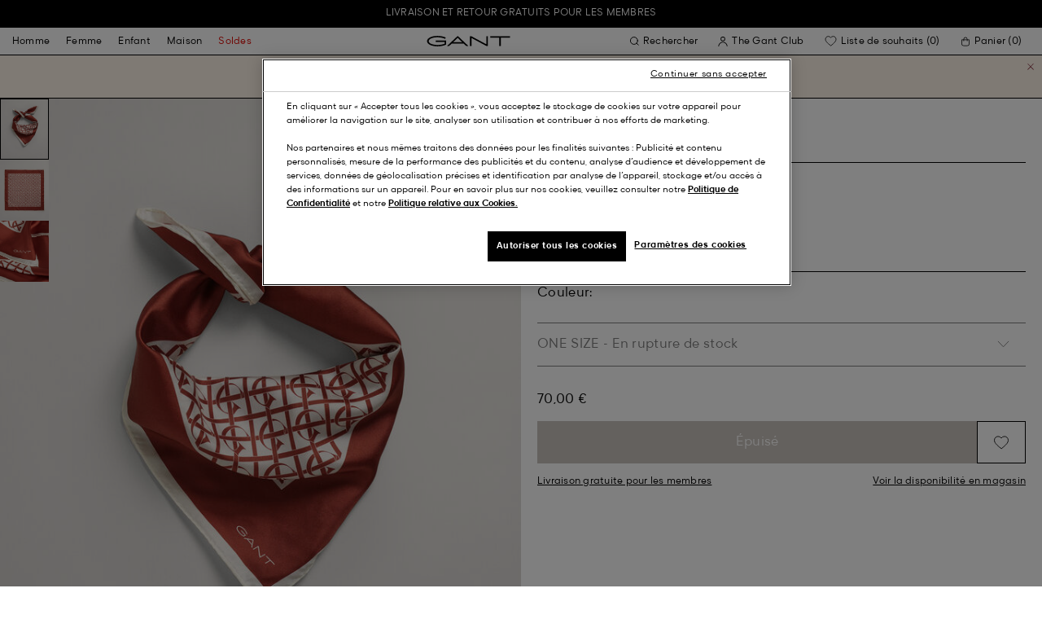

--- FILE ---
content_type: text/html;charset=UTF-8
request_url: https://www.gant.fr/foulard-en-soie-light-copper/4920183-861.html
body_size: 44243
content:
<!DOCTYPE html>
<html lang="fr" dir="ltr" class="no-js">
<head>
<script>
window['GoogleAnalyticsObject'] = 'ga';
window['ga'] = window['ga'] || function() {
(window['ga'].q = window['ga'].q || []).push(arguments)
};
</script>



<link rel="preconnect" href="//cdn-eu.dynamicyield.com">
<link rel="preconnect" href="//st-eu.dynamicyield.com">
<link rel="preconnect" href="//rcom-eu.dynamicyield.com">
<link rel="dns-prefetch" href="//cdn-eu.dynamicyield.com">
<link rel="dns-prefetch" href="//st-eu.dynamicyield.com">
<link rel="dns-prefetch" href="//rcom-eu.dynamicyield.com">
<link rel="preconnect" href="https://googletagmanager.com/">
<link rel="preconnect" href="https://google-analytics.com/">
<link rel="dns-prefetch" href="https://googletagmanager.com/">
<link rel="dns-prefetch" href="https://google-analytics.com/">


    <link rel="dns-prefetch" hef="https://hello.myfonts.net">



    <link rel="modulepreload" href="/on/demandware.static/Sites-Gant-FR-Site/-/fr_FR/v1768823095308/js/main.js"/>



<link rel="preload" href="/on/demandware.static/Sites-Gant-FR-Site/-/default/dw844d3816/fonts/GantModern-Regular.woff2" as="font" type="font/woff2" crossorigin>
<link rel="preload" href="/on/demandware.static/Sites-Gant-FR-Site/-/default/dw28cb16ca/fonts/GantModern-Medium.woff2" as="font" type="font/woff2" crossorigin>
<link rel="preload" href="/on/demandware.static/Sites-Gant-FR-Site/-/default/dw598a0b37/fonts/GantModern-Bold.woff2" as="font" type="font/woff2" crossorigin>
<link rel="preload" href="/on/demandware.static/Sites-Gant-FR-Site/-/default/dwb15ac038/fonts/GANTVarsitySans-Regular.woff2" as="font" type="font/woff2" crossorigin>
<link rel="preload" href="/on/demandware.static/Sites-Gant-FR-Site/-/default/dw69346bfa/fonts/GantSerif-MediumCondensed.woff2" as="font" type="font/woff2" crossorigin>












<script type="application/ld+json">
    {"@context":"https://schema.org","@type":"Organization","@id":"https://www.gant.fr","name":"GANT","url":"https://www.gant.fr","logo":"https://cdn-jura.gant.com/bundles/gantpage/svg/gant.svg?edda918ef7","sameAs":["https://www.facebook.com/gant","https://twitter.com/GANT1949","https://www.youtube.com/user/GANTvideos","https://en.wikipedia.org/wiki/Gant_(retailer)","https://www.instagram.com/gant/","https://www.wikidata.org/wiki/Q1493667"]}
</script>

<script>
    window.csrfEndpoint = "/on/demandware.store/Sites-Gant-FR-Site/fr_FR/CSRF-Generate";
</script>




    <script src="https://js-de.sentry-cdn.com/6a03dcc277661292c55db05c69801975.min.js" crossorigin="anonymous"></script>
    <script>
            Sentry.onLoad(function() {
            Sentry.init({
                dsn: "https://6a03dcc277661292c55db05c69801975@o4509626399653893.ingest.de.sentry.io/4509875374325840",
                debug: false,
                environment: "production",
                attachStacktrace: true,
                release: "release_2144",               
                tracesSampleRate: 1
            });
            Sentry.lazyLoadIntegration("captureConsoleIntegration").then(
            (integration) => {
                Sentry.addIntegration(integration());
            },
            );
        });
    </script>


<meta charset="UTF-8" />

<meta http-equiv="x-ua-compatible" content="ie=edge" />
<meta name="mobile-web-app-capable" content="yes" />
<meta name="viewport" content="width=device-width, initial-scale=1" />


<link rel="apple-touch-icon" sizes="180x180" href="/on/demandware.static/Sites-Gant-FR-Site/-/default/dwd530a22a/images/favicons/favicon.ico">
<link rel="icon" type="image/png" sizes="32x32" href="/on/demandware.static/Sites-Gant-FR-Site/-/default/dw60702912/images/favicons/favicon-32x32.png">
<link rel="icon" type="image/png" sizes="16x16" href="/on/demandware.static/Sites-Gant-FR-Site/-/default/dw26b8ad77/images/favicons/favicon-16x16.png">
<link rel="mask-icon" type="icon" href="/on/demandware.static/Sites-Gant-FR-Site/-/default/dwd530a22a/images/favicons/favicon.ico"> 
<link rel="icon" type="icon" href="/on/demandware.static/Sites-Gant-FR-Site/-/default/dwd530a22a/images/favicons/favicon.ico">

<link rel="manifest" href="/on/demandware.static/Sites-Gant-FR-Site/-/default/dw6ab3fe6d/images/favicons/site.webmanifest">
<meta name="msapplication-TileColor" content="#2b5797">
<meta name="theme-color" content="#ffffff">



<noscript>
  <style>
    .u-visible-with-nojs {
      opacity: 1!important;
      pointer-events: all!important;
    }

    .u-hidden-with-nojs {
      display: none!important;
    }

    .u-overflow-auto-nojs {
      overflow-x: auto!important;
    }

    .u-transform-none-nojs {
      transform: translate3d(0,0,0) scale(1) rotate(0) !important;
    }
  </style>
</noscript>

<style>
    @font-face {
        font-family: 'GANTVarsitySans';
        font-style: normal;
        font-weight: 400;
        font-display: swap;
        src: url('/on/demandware.static/Sites-Gant-FR-Site/-/default/dwb15ac038/fonts/GANTVarsitySans-Regular.woff2') format('woff2');
    }

    @font-face {
        font-family: 'GantModern';
        font-style: normal;
        font-weight: 400;
        font-display: swap;
        src: url('/on/demandware.static/Sites-Gant-FR-Site/-/default/dw844d3816/fonts/GantModern-Regular.woff2') format('woff2');
    }

    @font-face {
        font-family: 'GantModern';
        font-style: normal;
        font-weight: 500;
        font-display: swap;
        src: url('/on/demandware.static/Sites-Gant-FR-Site/-/default/dw28cb16ca/fonts/GantModern-Medium.woff2') format('woff2');
    }

    @font-face {
        font-family: 'GantModern';
        font-style: normal;
        font-weight: 600;
        font-display: swap;
        src: url('/on/demandware.static/Sites-Gant-FR-Site/-/default/dw598a0b37/fonts/GantModern-Bold.woff2') format('woff2');
    }

    @font-face {
        font-family: 'GantSerif';
        font-style: normal;
        font-weight: 400;
        font-display: swap;
        src: url('/on/demandware.static/Sites-Gant-FR-Site/-/default/dw69346bfa/fonts/GantSerif-MediumCondensed.woff2') format('woff2');
    }
</style>


    <link rel="stylesheet" href="/on/demandware.static/Sites-Gant-FR-Site/-/fr_FR/v1768823095308/css/main.css" />











    <script src="/on/demandware.static/Sites-Gant-FR-Site/-/fr_FR/v1768823095308/js/dynamic-yield.js"></script>

    <script js-hook-dy-reporting>
        window.DY = window.DY || {};
        window.dyReportURL="/on/demandware.store/Sites-Gant-FR-Site/fr_FR/DynamicYield-Report";

        DY.recommendationContext = {"type":"PRODUCT","lng":"fr_FR","data":["7325707060014"]};

        DY.userActiveConsent = { accepted: getUserConsent() };
    </script>

    <script type="text/javascript" src="//cdn-eu.dynamicyield.com/api/9880587/api_dynamic.js"></script>
    <script type="text/javascript" src="//cdn-eu.dynamicyield.com/api/9880587/api_static.js"></script>







    <!-- OneTrust Cookies Consent Notice start -->
    
        <script async src="https://cdn.cookielaw.org/scripttemplates/otSDKStub.js" data-document-language="true" type="text/javascript" charset="UTF-8" data-domain-script="521c7142-8500-4e18-ac00-90835e583773"></script>
    

    <script type="text/javascript">
        function OptanonWrapper() {
            var eventName = 'cookies::oneTrustIsLoaded';
            if ( typeof window.CustomEvent === "function" ) {
                window.dispatchEvent(new CustomEvent(eventName));
            } else {
                var evt = document.createEvent('CustomEvent');
                evt.initCustomEvent(eventName, false, false, null);
            }
        }
    </script>
    <!-- OneTrust Cookies Consent Notice end -->






<meta property="og:type" content="product.item">

    

    

    

    

    

    

    

    

    

    
        <meta property="og:url" content="https://www.gant.fr/foulard-en-soie-light-copper/7325707060014.html" />
    

    

    

    

    

    

    

    



    <meta property="og:title" content="Sites-Gant-FR-Site" />


    <meta property="og:description" content="Ce foulard en 100&nbsp;% soie pr&eacute;sente des bords de couleur contrastante et un imprim&eacute; compos&eacute; de monogrammes G, une cr&eacute;ation de notre &eacute;quipe interne de graphistes." />



    
    
        <meta property="og:image" content="https://www.gant.fr/on/demandware.static/-/Sites-gant-master/default/dw094f0222/PhotoStudio-manual-import/SS23/4920183/861/time__1674472246__202301-4920183-861-flat-fv-1.jpg" />
        <meta name="thumbnail" content="https://www.gant.fr/on/demandware.static/-/Sites-gant-master/default/dw094f0222/PhotoStudio-manual-import/SS23/4920183/861/time__1674472246__202301-4920183-861-flat-fv-1.jpg" />
    





    <script>
        window.dataLayer = window.dataLayer || [];
        dataLayer.push({
	"event": "productDetail",
	"ecommerce": {
		"currencyCode": "EUR",
		"detail": {
			"products": [
				{
					"name": "Silk Scarf",
					"id": "4920183",
					"firstAvailableEAN": "undefined",
					"price": 70,
					"brand": "WOMEN",
					"category": "ACCESSORIES/SCARVES",
					"variant": "LIGHT COPPER",
					"dimension7": "7325707060014",
					"dimension15": "7325707060014",
					"dimension2": 0,
					"dimension3": "stock FP",
					"dimension4": "false",
					"dimension23": "7325707060014-ONE SIZE",
					"list": "",
					"productSize": "ONE SIZE"
				}
			]
		}
	}
});
    </script>





















    





































































































    <!-- Google Tag Manager -->
    <script js-hook-gtm>(function(w,d,s,l,i){w[l]=w[l]||[];w[l].push({'gtm.start':
        new Date().getTime(),event:'gtm.js'});var f=d.getElementsByTagName(s)[0],
        j=d.createElement(s),dl=l!='dataLayer'?'&l='+l:'';j.async=true;j.src=
        'https://www.googletagmanager.com/gtm.js?id='+i+dl;f.parentNode.insertBefore(j,f);
        })(window,document,'script','dataLayer','GTM-T2ZZV3T');</script>
    <!-- End Google Tag Manager -->
    
    <script>
        window.dataLayer = window.dataLayer || [];
        window.gtmData =
        {
	"pageType": "product",
	"loginStatus": "FALSE",
	"contentBreadcrumb": []
};
        dataLayer.push(window.gtmData);
    </script>


    


    









    <meta name="google-site-verification" content="UhSpyRd-5CTSqLkck63atx2YfFXXGDIV0FCcHvKsXFA" />



    
        <title>
            Sites-Gant-FR-Site
        </title>
    

    <meta name="description" content=""/>

    
    

    




    <link rel="canonical" href="/foulard-en-soie-light-copper/7325707060014.html"/>

    
    

    

    
        <link rel="alternate" hreflang="de-de" href="https://www.gant.de/seidenschal-light-copper/4920183-861.html">
    
        <link rel="alternate" hreflang="de-at" href="https://at.gant.com/seidenschal-light-copper/4920183-861.html">
    
        <link rel="alternate" hreflang="de-ch" href="https://www.gant.ch/seidenschal-light-copper/4920183-861.html">
    
        <link rel="alternate" hreflang="zh-cn" href="https://www.gant.cn/4920183-861.html">
    
        <link rel="alternate" hreflang="en-us" href="https://gant.com/silk-scarf-light-copper/4920183-861.html">
    
        <link rel="alternate" hreflang="en-gb" href="https://www.gant.co.uk/silk-scarf-light-copper/4920183-861.html">
    
        <link rel="alternate" hreflang="en-gb" href="https://www.gant.co.uk/silk-scarf-light-copper/4920183-861.html">
    
        <link rel="alternate" hreflang="sv-se" href="https://www.gant.se/sidensjal-light-copper/4920183-861.html">
    
        <link rel="alternate" hreflang="nl-nl" href="https://www.gant.nl/zijden-sjaal-light-copper/4920183-861.html">
    
        <link rel="alternate" hreflang="fr-fr" href="https://www.gant.fr/foulard-en-soie-light-copper/4920183-861.html">
    
        <link rel="alternate" hreflang="fi-fi" href="https://www.gant.fi/silkkihuivi-light-copper/4920183-861.html">
    
        <link rel="alternate" hreflang="da-dk" href="https://www.gant.dk/silketorklaede-light-copper/4920183-861.html">
    
        <link rel="alternate" hreflang="it-it" href="https://www.gant.it/foulard-in-seta-light-copper/4920183-861.html">
    
        <link rel="alternate" hreflang="es-es" href="https://www.gant.es/panuelo-de-seda-light-copper/4920183-861.html">
    
        <link rel="alternate" hreflang="pt-pt" href="https://www.gant.pt/cachecol-em-seda-light-copper/4920183-861.html">
    
        <link rel="alternate" hreflang="fr-be" href="https://www.gant.be/fr-be/foulard-en-soie-light-copper/4920183-861.html">
    
        <link rel="alternate" hreflang="nl-be" href="https://www.gant.be/nl-be/zijden-sjaal-light-copper/4920183-861.html">
    






    <script src="https://gantde.app.baqend.com/v1/speedkit/install.js?d=production" async crossorigin="anonymous"></script>




    


    <script>
        window.dataLayer = window.dataLayer || [];
        dataLayer.push({
	"event": "sync_cart",
	"ecommerce": {
		"currencyCode": "EUR",
		"cart_details": {
			"products": "undefined"
		}
	},
	"cartValue": "undefined"
});
    </script>


    <script>
        window.dataLayer = window.dataLayer || [];
        dataLayer.push({
	"event": "identify_user",
	"user_properties": {
		"hashedEmail": "undefined",
		"crmId": "undefined"
	}
});
    </script>




<script type="text/javascript">//<!--
/* <![CDATA[ (head-active_data.js) */
var dw = (window.dw || {});
dw.ac = {
    _analytics: null,
    _events: [],
    _category: "",
    _searchData: "",
    _anact: "",
    _anact_nohit_tag: "",
    _analytics_enabled: "true",
    _timeZone: "Europe/Paris",
    _capture: function(configs) {
        if (Object.prototype.toString.call(configs) === "[object Array]") {
            configs.forEach(captureObject);
            return;
        }
        dw.ac._events.push(configs);
    },
	capture: function() { 
		dw.ac._capture(arguments);
		// send to CQ as well:
		if (window.CQuotient) {
			window.CQuotient.trackEventsFromAC(arguments);
		}
	},
    EV_PRD_SEARCHHIT: "searchhit",
    EV_PRD_DETAIL: "detail",
    EV_PRD_RECOMMENDATION: "recommendation",
    EV_PRD_SETPRODUCT: "setproduct",
    applyContext: function(context) {
        if (typeof context === "object" && context.hasOwnProperty("category")) {
        	dw.ac._category = context.category;
        }
        if (typeof context === "object" && context.hasOwnProperty("searchData")) {
        	dw.ac._searchData = context.searchData;
        }
    },
    setDWAnalytics: function(analytics) {
        dw.ac._analytics = analytics;
    },
    eventsIsEmpty: function() {
        return 0 == dw.ac._events.length;
    }
};
/* ]]> */
// -->
</script>
<script type="text/javascript">//<!--
/* <![CDATA[ (head-cquotient.js) */
var CQuotient = window.CQuotient = {};
CQuotient.clientId = 'bfln-Gant-FR';
CQuotient.realm = 'BFLN';
CQuotient.siteId = 'Gant-FR';
CQuotient.instanceType = 'prd';
CQuotient.locale = 'fr_FR';
CQuotient.fbPixelId = '__UNKNOWN__';
CQuotient.activities = [];
CQuotient.cqcid='';
CQuotient.cquid='';
CQuotient.cqeid='';
CQuotient.cqlid='';
CQuotient.apiHost='api.cquotient.com';
/* Turn this on to test against Staging Einstein */
/* CQuotient.useTest= true; */
CQuotient.useTest = ('true' === 'false');
CQuotient.initFromCookies = function () {
	var ca = document.cookie.split(';');
	for(var i=0;i < ca.length;i++) {
	  var c = ca[i];
	  while (c.charAt(0)==' ') c = c.substring(1,c.length);
	  if (c.indexOf('cqcid=') == 0) {
		CQuotient.cqcid=c.substring('cqcid='.length,c.length);
	  } else if (c.indexOf('cquid=') == 0) {
		  var value = c.substring('cquid='.length,c.length);
		  if (value) {
		  	var split_value = value.split("|", 3);
		  	if (split_value.length > 0) {
			  CQuotient.cquid=split_value[0];
		  	}
		  	if (split_value.length > 1) {
			  CQuotient.cqeid=split_value[1];
		  	}
		  	if (split_value.length > 2) {
			  CQuotient.cqlid=split_value[2];
		  	}
		  }
	  }
	}
}
CQuotient.getCQCookieId = function () {
	if(window.CQuotient.cqcid == '')
		window.CQuotient.initFromCookies();
	return window.CQuotient.cqcid;
};
CQuotient.getCQUserId = function () {
	if(window.CQuotient.cquid == '')
		window.CQuotient.initFromCookies();
	return window.CQuotient.cquid;
};
CQuotient.getCQHashedEmail = function () {
	if(window.CQuotient.cqeid == '')
		window.CQuotient.initFromCookies();
	return window.CQuotient.cqeid;
};
CQuotient.getCQHashedLogin = function () {
	if(window.CQuotient.cqlid == '')
		window.CQuotient.initFromCookies();
	return window.CQuotient.cqlid;
};
CQuotient.trackEventsFromAC = function (/* Object or Array */ events) {
try {
	if (Object.prototype.toString.call(events) === "[object Array]") {
		events.forEach(_trackASingleCQEvent);
	} else {
		CQuotient._trackASingleCQEvent(events);
	}
} catch(err) {}
};
CQuotient._trackASingleCQEvent = function ( /* Object */ event) {
	if (event && event.id) {
		if (event.type === dw.ac.EV_PRD_DETAIL) {
			CQuotient.trackViewProduct( {id:'', alt_id: event.id, type: 'raw_sku'} );
		} // not handling the other dw.ac.* events currently
	}
};
CQuotient.trackViewProduct = function(/* Object */ cqParamData){
	var cq_params = {};
	cq_params.cookieId = CQuotient.getCQCookieId();
	cq_params.userId = CQuotient.getCQUserId();
	cq_params.emailId = CQuotient.getCQHashedEmail();
	cq_params.loginId = CQuotient.getCQHashedLogin();
	cq_params.product = cqParamData.product;
	cq_params.realm = cqParamData.realm;
	cq_params.siteId = cqParamData.siteId;
	cq_params.instanceType = cqParamData.instanceType;
	cq_params.locale = CQuotient.locale;
	
	if(CQuotient.sendActivity) {
		CQuotient.sendActivity(CQuotient.clientId, 'viewProduct', cq_params);
	} else {
		CQuotient.activities.push({activityType: 'viewProduct', parameters: cq_params});
	}
};
/* ]]> */
// -->
</script>

</head>
<body
class="page--pdp"
data-currency-code="EUR"

data-action="Product-Show"
data-querystring="pid=4920183-861"
>
<a class="u-sr-only" href="#content">Passer au contenu principal</a>


    <!-- Google Tag Manager (noscript) -->
    <noscript><iframe src="https://www.googletagmanager.com/ns.html?id=GTM-T2ZZV3T" class="u-gtm-noscript"></iframe></noscript>
    <!-- End Google Tag Manager (noscript) -->








<header
    class="c-header"
    js-hook-header
>
    <div
    js-hook-usp-banner
    data-position="0"
    class="c-usp-banner"
    js-hook-inview
    data-inview-threshold="0.3"
    data-inview-trigger="gtm::view-promotion"
    data-inview-persistent="false"
    data-gtm-component-name="USP Banner"
    style=color:#FFFFFF;background-color:#000000;
>
    <div class="o-container">
        <ul>
<li><center><a data-gtm-name-id="FREE SHIPPING AND FREE RETURNS FOR MEMBERS"  href="https://www.gant.fr/register"><span>Livraison et retour gratuits pour les membres<span></a></center></li>
</ul>
    </div>
</div>




    <div class="o-container header__container" js-hook-header-container>
        <div class="header__row" >

            <div class="header__helper header__helper--left">
                <div class="c-navigation">
    






























































































    <nav
    class="c-mega-menu c-desktop-navigation"
    id="modal-mega-menu"
    data-modal-auto-focus="false"
    data-modal-close-all-others="true"
    data-modal-no-body-class="true"
    js-hook-modal
    js-hook-mega-menu>
    <ul class="mega-menu__nav" role="menu">
        
            
                
            
                
                    <li class="mega-menu__item" role="menuitem" js-hook-mega-menu-item>
                        
                        

                        
                            



<a class="c-button mega-menu__link has-children" tabindex="0"

href="/homme" js-hook-mega-menu-link aria-expanded=false aria-haspopup=true aria-controls=desktopmen data-gtm-placement-name="top navigation" data-category-id=men data-gtm-name="Homme" data-gtm-page-id="men" data-gtm-name-id="men"


>



<span class="button__label">Homme</span>




</a>


                                <div
                                    id="desktop-men"
                                    role="menu"
                                    class="c-flyout-menu mega-menu__flyout"
                                    aria-labelledby="menu-item-1"
                                    aria-hidden="true"
                                    js-hook-flyout-menu
                                >
                                    

                                


<div class="o-grid flyout-menu__content">
    

        
        

        
            
        

        <div class="o-col flyout-menu__list flyout-menu__list--first">
            
                
            
                
            
                
                    <div class="flyout-menu__list-item flyout-menu__list-item--first">
                        <strong class="flyout-menu__title">
                            
                                



<a class="c-button flyout-menu__list-item-link flyout-menu__title-link" tabindex="0"

href="/homme/nouvelle-collection" js-hook-gtm-click-component data-gtm-placement-name="top navigation" data-gtm-name="Nouveautés" data-gtm-page-id="mens-new-arrivals" data-gtm-name-id="mens-new-arrivals"


>



<span class="button__label">Nouveautés</span>




</a>

                            
                        </strong>
                        
                    </div>
                
            
                
            
                
            
                
            
                
            
                
            
                
            
                
            
                
            
                
            
                
            
        </div>
    

        
        

        

        <div class="o-col flyout-menu__list">
            
                
                    <div class="flyout-menu__list-item">
                        <strong class="flyout-menu__title">
                            
                                



<a class="c-button flyout-menu__list-item-link flyout-menu__title-link" tabindex="0"

href="/homme/vetements" js-hook-gtm-click-component data-gtm-placement-name="top navigation" data-gtm-name="Vêtements" data-gtm-page-id="mens-clothing" data-gtm-name-id="mens-clothing"


>



<span class="button__label">Vêtements</span>




</a>

                            
                        </strong>
                        
                            
                            
    
        



<a class="c-button flyout-menu__list-item-link" tabindex="0"

href="/homme/vetements/chemises" js-hook-gtm-click-component data-gtm-placement-name="top navigation" data-gtm-name="Chemises" data-gtm-page-id="mens-shirts" data-gtm-name-id="mens-shirts"


>



<span class="button__label">Chemises</span>




</a>

    

    
        



<a class="c-button flyout-menu__list-item-link" tabindex="0"

href="/homme/vetements/polos" js-hook-gtm-click-component data-gtm-placement-name="top navigation" data-gtm-name="Polos" data-gtm-page-id="mens-poloshirts" data-gtm-name-id="mens-poloshirts"


>



<span class="button__label">Polos</span>




</a>

    

    
        



<a class="c-button flyout-menu__list-item-link" tabindex="0"

href="/homme/vetements/chemises-rugby" js-hook-gtm-click-component data-gtm-placement-name="top navigation" data-gtm-name="Chemises Rugby" data-gtm-page-id="mens-ruggers" data-gtm-name-id="mens-ruggers"


>



<span class="button__label">Chemises Rugby</span>




</a>

    

    
        



<a class="c-button flyout-menu__list-item-link" tabindex="0"

href="/homme/vetements/t-shirts" js-hook-gtm-click-component data-gtm-placement-name="top navigation" data-gtm-name="T-shirts" data-gtm-page-id="mens-t-shirts" data-gtm-name-id="mens-t-shirts"


>



<span class="button__label">T-shirts</span>




</a>

    

    
        



<a class="c-button flyout-menu__list-item-link" tabindex="0"

href="/homme/vetements/sweats-hoodies" js-hook-gtm-click-component data-gtm-placement-name="top navigation" data-gtm-name="Sweats & Hoodies" data-gtm-page-id="mens-sweatshirts-hoodies" data-gtm-name-id="mens-sweatshirts-hoodies"


>



<span class="button__label">Sweats & Hoodies</span>




</a>

    

    
        



<a class="c-button flyout-menu__list-item-link" tabindex="0"

href="/homme/vetements/pulls/pulls-cardigans" js-hook-gtm-click-component data-gtm-placement-name="top navigation" data-gtm-name="Pulls & Cardigans" data-gtm-page-id="mens-knitwear" data-gtm-name-id="mens-knitwear"


>



<span class="button__label">Pulls & Cardigans</span>




</a>

    

    
        



<a class="c-button flyout-menu__list-item-link" tabindex="0"

href="/homme/vetements/demizip" js-hook-gtm-click-component data-gtm-placement-name="top navigation" data-gtm-name="Pulls Demi-Zip" data-gtm-page-id="mens-halfzip" data-gtm-name-id="mens-halfzip"


>



<span class="button__label">Pulls Demi-Zip</span>




</a>

    

    
        



<a class="c-button flyout-menu__list-item-link" tabindex="0"

href="/homme/vetements/manteaux-vestes" js-hook-gtm-click-component data-gtm-placement-name="top navigation" data-gtm-name="Manteaux & Vestes" data-gtm-page-id="mens-jackets-coats" data-gtm-name-id="mens-jackets-coats"


>



<span class="button__label">Manteaux & Vestes</span>




</a>

    

    
        



<a class="c-button flyout-menu__list-item-link" tabindex="0"

href="/homme/vetements/pantalons" js-hook-gtm-click-component data-gtm-placement-name="top navigation" data-gtm-name="Pantalons" data-gtm-page-id="mens-pants" data-gtm-name-id="mens-pants"


>



<span class="button__label">Pantalons</span>




</a>

    

    
        



<a class="c-button flyout-menu__list-item-link" tabindex="0"

href="/homme/vetements/jeans" js-hook-gtm-click-component data-gtm-placement-name="top navigation" data-gtm-name="Jeans" data-gtm-page-id="mens-jeans" data-gtm-name-id="mens-jeans"


>



<span class="button__label">Jeans</span>




</a>

    

    

    

    

    
        



<a class="c-button flyout-menu__list-item-link" tabindex="0"

href="/homme/vetements/vestes" js-hook-gtm-click-component data-gtm-placement-name="top navigation" data-gtm-name="Blazers" data-gtm-page-id="mens-blazers" data-gtm-name-id="mens-blazers"


>



<span class="button__label">Blazers</span>




</a>

    

    
        



<a class="c-button flyout-menu__list-item-link" tabindex="0"

href="/homme/vetements/pyjamas" js-hook-gtm-click-component data-gtm-placement-name="top navigation" data-gtm-name="Pyjamas" data-gtm-page-id="mens-pyjamas" data-gtm-name-id="mens-pyjamas"


>



<span class="button__label">Pyjamas</span>




</a>

    

    
        



<a class="c-button flyout-menu__list-item-link" tabindex="0"

href="/homme/vetements/chaussettes" js-hook-gtm-click-component data-gtm-placement-name="top navigation" data-gtm-name="Chaussettes" data-gtm-page-id="mens-socks" data-gtm-name-id="mens-socks"


>



<span class="button__label">Chaussettes</span>




</a>

    

    
        



<a class="c-button flyout-menu__list-item-link" tabindex="0"

href="/homme/vetements/sous-vetements" js-hook-gtm-click-component data-gtm-placement-name="top navigation" data-gtm-name="Sous-vêtements" data-gtm-page-id="mens-underwear" data-gtm-name-id="mens-underwear"


>



<span class="button__label">Sous-vêtements</span>




</a>

    


                        
                    </div>
                
            
        </div>
    

        
        

        

        <div class="o-col flyout-menu__list">
            
                
                    <div class="flyout-menu__list-item">
                        <strong class="flyout-menu__title">
                            
                                



<a class="c-button flyout-menu__list-item-link flyout-menu__title-link" tabindex="0"

href="/homme/accessoires" js-hook-gtm-click-component data-gtm-placement-name="top navigation" data-gtm-name="Accessoires" data-gtm-page-id="mens-accessories" data-gtm-name-id="mens-accessories"


>



<span class="button__label">Accessoires</span>




</a>

                            
                        </strong>
                        
                            
                            
    
        



<a class="c-button flyout-menu__list-item-link" tabindex="0"

href="/homme/accessoires/lunettes-de-soleil" js-hook-gtm-click-component data-gtm-placement-name="top navigation" data-gtm-name="Lunettes de soleil" data-gtm-page-id="mens-sunglasses" data-gtm-name-id="mens-sunglasses"


>



<span class="button__label">Lunettes de soleil</span>




</a>

    

    
        



<a class="c-button flyout-menu__list-item-link" tabindex="0"

href="/homme/accessoires/parfum" js-hook-gtm-click-component data-gtm-placement-name="top navigation" data-gtm-name="Parfums" data-gtm-page-id="mens-fragrance" data-gtm-name-id="mens-fragrance"


>



<span class="button__label">Parfums</span>




</a>

    

    
        



<a class="c-button flyout-menu__list-item-link" tabindex="0"

href="/homme/accessoires/montres" js-hook-gtm-click-component data-gtm-placement-name="top navigation" data-gtm-name="Montres" data-gtm-page-id="mens-watches" data-gtm-name-id="mens-watches"


>



<span class="button__label">Montres</span>




</a>

    

    
        



<a class="c-button flyout-menu__list-item-link" tabindex="0"

href="/hommes/accessoires/casquettes" js-hook-gtm-click-component data-gtm-placement-name="top navigation" data-gtm-name="Casquettes" data-gtm-page-id="mens-beanies-caps" data-gtm-name-id="mens-beanies-caps"


>



<span class="button__label">Casquettes</span>




</a>

    

    
        



<a class="c-button flyout-menu__list-item-link" tabindex="0"

href="/hommes/accessoires/bonnets" js-hook-gtm-click-component data-gtm-placement-name="top navigation" data-gtm-name="Bonnets" data-gtm-page-id="mens-beanies" data-gtm-name-id="mens-beanies"


>



<span class="button__label">Bonnets</span>




</a>

    

    
        



<a class="c-button flyout-menu__list-item-link" tabindex="0"

href="/homme/accessoires/gants" js-hook-gtm-click-component data-gtm-placement-name="top navigation" data-gtm-name="Gants" data-gtm-page-id="mens-gloves" data-gtm-name-id="mens-gloves"


>



<span class="button__label">Gants</span>




</a>

    

    
        



<a class="c-button flyout-menu__list-item-link" tabindex="0"

href="/homme/accessoires/echarpes" js-hook-gtm-click-component data-gtm-placement-name="top navigation" data-gtm-name="Echarpes" data-gtm-page-id="mens-scarves" data-gtm-name-id="mens-scarves"


>



<span class="button__label">Echarpes</span>




</a>

    

    
        



<a class="c-button flyout-menu__list-item-link" tabindex="0"

href="/homme/accessoires/ceintures" js-hook-gtm-click-component data-gtm-placement-name="top navigation" data-gtm-name="Ceintures" data-gtm-page-id="mens-belts" data-gtm-name-id="mens-belts"


>



<span class="button__label">Ceintures</span>




</a>

    

    
        



<a class="c-button flyout-menu__list-item-link" tabindex="0"

href="/homme/accessoires/sacs" js-hook-gtm-click-component data-gtm-placement-name="top navigation" data-gtm-name="Sacs" data-gtm-page-id="mens-bags" data-gtm-name-id="mens-bags"


>



<span class="button__label">Sacs</span>




</a>

    

    
        



<a class="c-button flyout-menu__list-item-link" tabindex="0"

href="/homme/accessoires/cravates" js-hook-gtm-click-component data-gtm-placement-name="top navigation" data-gtm-name="Cravates" data-gtm-page-id="mens-ties" data-gtm-name-id="mens-ties"


>



<span class="button__label">Cravates</span>




</a>

    


                        
                    </div>
                
            
        </div>
    

        
        

        

        <div class="o-col flyout-menu__list">
            
                
                    <div class="flyout-menu__list-item">
                        <strong class="flyout-menu__title">
                            
                                



<a class="c-button flyout-menu__list-item-link flyout-menu__title-link" tabindex="0"

href="/homme/chaussures" js-hook-gtm-click-component data-gtm-placement-name="top navigation" data-gtm-name="Chaussures" data-gtm-page-id="mens-shoes" data-gtm-name-id="mens-shoes"


>



<span class="button__label">Chaussures</span>




</a>

                            
                        </strong>
                        
                            
                            
    
        



<a class="c-button flyout-menu__list-item-link" tabindex="0"

href="/homme/chaussures/bottes" js-hook-gtm-click-component data-gtm-placement-name="top navigation" data-gtm-name="Boots" data-gtm-page-id="mens-boots" data-gtm-name-id="mens-boots"


>



<span class="button__label">Boots</span>




</a>

    

    
        



<a class="c-button flyout-menu__list-item-link" tabindex="0"

href="/homme/chaussures/baskets" js-hook-gtm-click-component data-gtm-placement-name="top navigation" data-gtm-name="Baskets" data-gtm-page-id="mens-sneakers" data-gtm-name-id="mens-sneakers"


>



<span class="button__label">Baskets</span>




</a>

    

    
        



<a class="c-button flyout-menu__list-item-link" tabindex="0"

href="/homme/chaussures/mocassins" js-hook-gtm-click-component data-gtm-placement-name="top navigation" data-gtm-name="Mocassins" data-gtm-page-id="mens-loafers" data-gtm-name-id="mens-loafers"


>



<span class="button__label">Mocassins</span>




</a>

    

    


                        
                    </div>
                
            
        </div>
    
    
        <div class="u-visible-up--md o-col navigation__content-asset u-flex" data-position="0" data-gtm-component-name="Image on Navigation" >
            


        </div>
    
</div>

                            </div>

                        

                    </li>
                
            
                
                    <li class="mega-menu__item" role="menuitem" js-hook-mega-menu-item>
                        
                        

                        
                            



<a class="c-button mega-menu__link has-children" tabindex="0"

href="/femme" js-hook-mega-menu-link aria-expanded=false aria-haspopup=true aria-controls=desktopwomen data-gtm-placement-name="top navigation" data-category-id=women data-gtm-name="Femme" data-gtm-page-id="women" data-gtm-name-id="women"


>



<span class="button__label">Femme</span>




</a>


                                <div
                                    id="desktop-women"
                                    role="menu"
                                    class="c-flyout-menu mega-menu__flyout"
                                    aria-labelledby="menu-item-2"
                                    aria-hidden="true"
                                    js-hook-flyout-menu
                                >
                                    

                                


<div class="o-grid flyout-menu__content">
    

        
        

        
            
        

        <div class="o-col flyout-menu__list flyout-menu__list--first">
            
                
            
                
                    <div class="flyout-menu__list-item flyout-menu__list-item--first">
                        <strong class="flyout-menu__title">
                            
                                



<a class="c-button flyout-menu__list-item-link flyout-menu__title-link" tabindex="0"

href="/femme/nouvelle-collection" js-hook-gtm-click-component data-gtm-placement-name="top navigation" data-gtm-name="Nouveautés" data-gtm-page-id="womens-new-arrivals" data-gtm-name-id="womens-new-arrivals"


>



<span class="button__label">Nouveautés</span>




</a>

                            
                        </strong>
                        
                    </div>
                
            
                
            
                
            
                
            
                
            
                
            
                
            
                
            
                
            
                
            
                
            
                
            
                
            
        </div>
    

        
        

        

        <div class="o-col flyout-menu__list">
            
                
                    <div class="flyout-menu__list-item">
                        <strong class="flyout-menu__title">
                            
                                



<a class="c-button flyout-menu__list-item-link flyout-menu__title-link" tabindex="0"

href="/femme/vetements" js-hook-gtm-click-component data-gtm-placement-name="top navigation" data-gtm-name="Vêtements" data-gtm-page-id="womens-clothing" data-gtm-name-id="womens-clothing"


>



<span class="button__label">Vêtements</span>




</a>

                            
                        </strong>
                        
                            
                            
    
        



<a class="c-button flyout-menu__list-item-link" tabindex="0"

href="/femme/vetements/chemises" js-hook-gtm-click-component data-gtm-placement-name="top navigation" data-gtm-name="Chemises" data-gtm-page-id="womens-shirts" data-gtm-name-id="womens-shirts"


>



<span class="button__label">Chemises</span>




</a>

    

    
        



<a class="c-button flyout-menu__list-item-link" tabindex="0"

href="/femme/vetements/chemises-polos" js-hook-gtm-click-component data-gtm-placement-name="top navigation" data-gtm-name="Polos" data-gtm-page-id="womens-polos" data-gtm-name-id="womens-polos"


>



<span class="button__label">Polos</span>




</a>

    

    
        



<a class="c-button flyout-menu__list-item-link" tabindex="0"

href="/femme/vetements/t-shirts-tops" js-hook-gtm-click-component data-gtm-placement-name="top navigation" data-gtm-name="T-shirts & Tops" data-gtm-page-id="womens-t-shirts-tops" data-gtm-name-id="womens-t-shirts-tops"


>



<span class="button__label">T-shirts & Tops</span>




</a>

    

    
        



<a class="c-button flyout-menu__list-item-link" tabindex="0"

href="/homme/vetements/sweats" js-hook-gtm-click-component data-gtm-placement-name="top navigation" data-gtm-name="Sweats" data-gtm-page-id="womens-sweatshirts-hoodies" data-gtm-name-id="womens-sweatshirts-hoodies"


>



<span class="button__label">Sweats</span>




</a>

    

    
        



<a class="c-button flyout-menu__list-item-link" tabindex="0"

href="/femme/vetements/pulls" js-hook-gtm-click-component data-gtm-placement-name="top navigation" data-gtm-name="Pulls & Cardigans" data-gtm-page-id="womens-knitwear" data-gtm-name-id="womens-knitwear"


>



<span class="button__label">Pulls & Cardigans</span>




</a>

    

    
        



<a class="c-button flyout-menu__list-item-link" tabindex="0"

href="/femme/vetements/manteaux-vestes" js-hook-gtm-click-component data-gtm-placement-name="top navigation" data-gtm-name="Manteaux & Vestes" data-gtm-page-id="womens-jackets-coats" data-gtm-name-id="womens-jackets-coats"


>



<span class="button__label">Manteaux & Vestes</span>




</a>

    

    
        



<a class="c-button flyout-menu__list-item-link" tabindex="0"

href="/femme/vetements/robes" js-hook-gtm-click-component data-gtm-placement-name="top navigation" data-gtm-name="Robes" data-gtm-page-id="womens-dresses" data-gtm-name-id="womens-dresses"


>



<span class="button__label">Robes</span>




</a>

    

    
        



<a class="c-button flyout-menu__list-item-link" tabindex="0"

href="/femme/vetements/jupes" js-hook-gtm-click-component data-gtm-placement-name="top navigation" data-gtm-name="Jupes" data-gtm-page-id="womens-skirts" data-gtm-name-id="womens-skirts"


>



<span class="button__label">Jupes</span>




</a>

    

    

    

    
        



<a class="c-button flyout-menu__list-item-link" tabindex="0"

href="/femme/vetements/pantalons" js-hook-gtm-click-component data-gtm-placement-name="top navigation" data-gtm-name="Pantalons & Chinos" data-gtm-page-id="womens-trousers" data-gtm-name-id="womens-trousers"


>



<span class="button__label">Pantalons & Chinos</span>




</a>

    

    
        



<a class="c-button flyout-menu__list-item-link" tabindex="0"

href="/femme/vetements/jeans" js-hook-gtm-click-component data-gtm-placement-name="top navigation" data-gtm-name="Jeans" data-gtm-page-id="womens-jeans" data-gtm-name-id="womens-jeans"


>



<span class="button__label">Jeans</span>




</a>

    

    
        



<a class="c-button flyout-menu__list-item-link" tabindex="0"

href="/femme/vetements/demizip" js-hook-gtm-click-component data-gtm-placement-name="top navigation" data-gtm-name="Pulls Demi-Zip" data-gtm-page-id="womens-halfzip" data-gtm-name-id="womens-halfzip"


>



<span class="button__label">Pulls Demi-Zip</span>




</a>

    

    
        



<a class="c-button flyout-menu__list-item-link" tabindex="0"

href="/femme/vetements/vestes" js-hook-gtm-click-component data-gtm-placement-name="top navigation" data-gtm-name="Blazers" data-gtm-page-id="womens-blazers" data-gtm-name-id="womens-blazers"


>



<span class="button__label">Blazers</span>




</a>

    

    
        



<a class="c-button flyout-menu__list-item-link" tabindex="0"

href="/femme/vetements/chaussettes" js-hook-gtm-click-component data-gtm-placement-name="top navigation" data-gtm-name="Chaussettes" data-gtm-page-id="womens-socks" data-gtm-name-id="womens-socks"


>



<span class="button__label">Chaussettes</span>




</a>

    

    


                        
                    </div>
                
            
        </div>
    

        
        

        

        <div class="o-col flyout-menu__list">
            
                
                    <div class="flyout-menu__list-item">
                        <strong class="flyout-menu__title">
                            
                                



<a class="c-button flyout-menu__list-item-link flyout-menu__title-link" tabindex="0"

href="/femme/accessoires" js-hook-gtm-click-component data-gtm-placement-name="top navigation" data-gtm-name="Accessoires" data-gtm-page-id="womens-accessories" data-gtm-name-id="womens-accessories"


>



<span class="button__label">Accessoires</span>




</a>

                            
                        </strong>
                        
                            
                            
    
        



<a class="c-button flyout-menu__list-item-link" tabindex="0"

href="/femme/accessoires/parfum" js-hook-gtm-click-component data-gtm-placement-name="top navigation" data-gtm-name="Parfum" data-gtm-page-id="womens-fragrance" data-gtm-name-id="womens-fragrance"


>



<span class="button__label">Parfum</span>




</a>

    

    
        



<a class="c-button flyout-menu__list-item-link" tabindex="0"

href="/femme/accessoires/lunettes-de-soleil" js-hook-gtm-click-component data-gtm-placement-name="top navigation" data-gtm-name="Lunettes de Soleil" data-gtm-page-id="womens-sunglasses" data-gtm-name-id="womens-sunglasses"


>



<span class="button__label">Lunettes de Soleil</span>




</a>

    

    
        



<a class="c-button flyout-menu__list-item-link" tabindex="0"

href="/femme/accessoires/montres" js-hook-gtm-click-component data-gtm-placement-name="top navigation" data-gtm-name="Montres" data-gtm-page-id="womens-watches" data-gtm-name-id="womens-watches"


>



<span class="button__label">Montres</span>




</a>

    

    
        



<a class="c-button flyout-menu__list-item-link" tabindex="0"

href="/femme/accessoires/chapeaux" js-hook-gtm-click-component data-gtm-placement-name="top navigation" data-gtm-name="Bonnets & Casquettes" data-gtm-page-id="womens-beanies-caps" data-gtm-name-id="womens-beanies-caps"


>



<span class="button__label">Bonnets & Casquettes</span>




</a>

    

    
        



<a class="c-button flyout-menu__list-item-link" tabindex="0"

href="/femme/accessoires/gants" js-hook-gtm-click-component data-gtm-placement-name="top navigation" data-gtm-name="Gants" data-gtm-page-id="womens-gloves" data-gtm-name-id="womens-gloves"


>



<span class="button__label">Gants</span>




</a>

    

    
        



<a class="c-button flyout-menu__list-item-link" tabindex="0"

href="/femme/accessoires/echarpes" js-hook-gtm-click-component data-gtm-placement-name="top navigation" data-gtm-name="Echarpes" data-gtm-page-id="womens-scarves" data-gtm-name-id="womens-scarves"


>



<span class="button__label">Echarpes</span>




</a>

    

    
        



<a class="c-button flyout-menu__list-item-link" tabindex="0"

href="/femme/accessoires/sacs-porte-monnaies" js-hook-gtm-click-component data-gtm-placement-name="top navigation" data-gtm-name="Sacs" data-gtm-page-id="womens-bags" data-gtm-name-id="womens-bags"


>



<span class="button__label">Sacs</span>




</a>

    

    
        



<a class="c-button flyout-menu__list-item-link" tabindex="0"

href="/femme/accessoires/ceintures" js-hook-gtm-click-component data-gtm-placement-name="top navigation" data-gtm-name="Ceintures" data-gtm-page-id="womens-belts" data-gtm-name-id="womens-belts"


>



<span class="button__label">Ceintures</span>




</a>

    

    


                        
                    </div>
                
            
        </div>
    

        
        

        

        <div class="o-col flyout-menu__list">
            
                
                    <div class="flyout-menu__list-item">
                        <strong class="flyout-menu__title">
                            
                                



<a class="c-button flyout-menu__list-item-link flyout-menu__title-link" tabindex="0"

href="/femme/chaussures" js-hook-gtm-click-component data-gtm-placement-name="top navigation" data-gtm-name="Chaussures" data-gtm-page-id="womens-shoes" data-gtm-name-id="womens-shoes"


>



<span class="button__label">Chaussures</span>




</a>

                            
                        </strong>
                        
                            
                            
    
        



<a class="c-button flyout-menu__list-item-link" tabindex="0"

href="/femme/chaussures/bottes" js-hook-gtm-click-component data-gtm-placement-name="top navigation" data-gtm-name="Boots" data-gtm-page-id="womens-boots" data-gtm-name-id="womens-boots"


>



<span class="button__label">Boots</span>




</a>

    

    
        



<a class="c-button flyout-menu__list-item-link" tabindex="0"

href="/femme/chaussures/baskets" js-hook-gtm-click-component data-gtm-placement-name="top navigation" data-gtm-name="Baskets" data-gtm-page-id="womens-sneakers" data-gtm-name-id="womens-sneakers"


>



<span class="button__label">Baskets</span>




</a>

    

    

    

    


                        
                    </div>
                
            
        </div>
    
    
        <div class="u-visible-up--md o-col navigation__content-asset u-flex" data-position="0" data-gtm-component-name="Image on Navigation" >
            


        </div>
    
</div>

                            </div>

                        

                    </li>
                
            
                
                    <li class="mega-menu__item" role="menuitem" js-hook-mega-menu-item>
                        
                        

                        
                            



<a class="c-button mega-menu__link has-children" tabindex="0"

href="/enfant" js-hook-mega-menu-link aria-expanded=false aria-haspopup=true aria-controls=desktopkids-teens data-gtm-placement-name="top navigation" data-category-id=kids-teens data-gtm-name="Enfant" data-gtm-page-id="kids-teens" data-gtm-name-id="kids-teens"


>



<span class="button__label">Enfant</span>




</a>


                                <div
                                    id="desktop-kids-teens"
                                    role="menu"
                                    class="c-flyout-menu mega-menu__flyout"
                                    aria-labelledby="menu-item-3"
                                    aria-hidden="true"
                                    js-hook-flyout-menu
                                >
                                    

                                


<div class="o-grid flyout-menu__content">
    

        
        

        
            
        

        <div class="o-col flyout-menu__list flyout-menu__list--first">
            
                
            
                
                    <div class="flyout-menu__list-item flyout-menu__list-item--first">
                        <strong class="flyout-menu__title">
                            
                                



<a class="c-button flyout-menu__list-item-link flyout-menu__title-link" tabindex="0"

href="/enfant-bebe-ado/nouveautes" js-hook-gtm-click-component data-gtm-placement-name="top navigation" data-gtm-name="Nouveautés" data-gtm-page-id="kids-teens-new-arrivals" data-gtm-name-id="kids-teens-new-arrivals"


>



<span class="button__label">Nouveautés</span>




</a>

                            
                        </strong>
                        
                    </div>
                
            
                
            
                
            
                
                    <div class="flyout-menu__list-item flyout-menu__list-item--first">
                        <strong class="flyout-menu__title">
                            
                                



<a class="c-button flyout-menu__list-item-link flyout-menu__title-link" tabindex="0"

href="/enfant/vetements" js-hook-gtm-click-component data-gtm-placement-name="top navigation" data-gtm-name="Enfant" data-gtm-page-id="kids" data-gtm-name-id="kids"


>



<span class="button__label">Enfant</span>




</a>

                            
                        </strong>
                        
                    </div>
                
            
                
                    <div class="flyout-menu__list-item flyout-menu__list-item--first">
                        <strong class="flyout-menu__title">
                            
                                



<a class="c-button flyout-menu__list-item-link flyout-menu__title-link" tabindex="0"

href="/ado/vetements" js-hook-gtm-click-component data-gtm-placement-name="top navigation" data-gtm-name="Ado" data-gtm-page-id="teens" data-gtm-name-id="teens"


>



<span class="button__label">Ado</span>




</a>

                            
                        </strong>
                        
                    </div>
                
            
                
            
        </div>
    

        
        

        

        <div class="o-col flyout-menu__list">
            
                
                    <div class="flyout-menu__list-item">
                        <strong class="flyout-menu__title">
                            
                                



<a class="c-button flyout-menu__list-item-link flyout-menu__title-link" tabindex="0"

href="/enfant-ado/garcon" js-hook-gtm-click-component data-gtm-placement-name="top navigation" data-gtm-name="Garçon" data-gtm-page-id="kids-teens-boys" data-gtm-name-id="kids-teens-boys"


>



<span class="button__label">Garçon</span>




</a>

                            
                        </strong>
                        
                            
                            
    

    
        



<a class="c-button flyout-menu__list-item-link" tabindex="0"

href="/enfant-ado/garcon/chemises" js-hook-gtm-click-component data-gtm-placement-name="top navigation" data-gtm-name="Chemises" data-gtm-page-id="kids-teens-boys-shirts" data-gtm-name-id="kids-teens-boys-shirts"


>



<span class="button__label">Chemises</span>




</a>

    

    
        



<a class="c-button flyout-menu__list-item-link" tabindex="0"

href="/enfant-ado/garcon/t-shirts-polos" js-hook-gtm-click-component data-gtm-placement-name="top navigation" data-gtm-name="T-Shirts & Polos" data-gtm-page-id="kids-teens-boys-t-shirts-polos" data-gtm-name-id="kids-teens-boys-t-shirts-polos"


>



<span class="button__label">T-Shirts & Polos</span>




</a>

    

    
        



<a class="c-button flyout-menu__list-item-link" tabindex="0"

href="/enfant-ado/garcon/sweats" js-hook-gtm-click-component data-gtm-placement-name="top navigation" data-gtm-name="Sweats" data-gtm-page-id="kids-teens-boys-sweatshirts-hoodies" data-gtm-name-id="kids-teens-boys-sweatshirts-hoodies"


>



<span class="button__label">Sweats</span>




</a>

    

    
        



<a class="c-button flyout-menu__list-item-link" tabindex="0"

href="/enfant-ado/garcon/pulls-cardigans" js-hook-gtm-click-component data-gtm-placement-name="top navigation" data-gtm-name="Pulls & Cardigans" data-gtm-page-id="kids-teens-boys-knitwear" data-gtm-name-id="kids-teens-boys-knitwear"


>



<span class="button__label">Pulls & Cardigans</span>




</a>

    

    
        



<a class="c-button flyout-menu__list-item-link" tabindex="0"

href="/enfant-ado/garcon/manteaux-vestes" js-hook-gtm-click-component data-gtm-placement-name="top navigation" data-gtm-name="Manteaux & Vestes" data-gtm-page-id="kids-teens-boys-jacket-coats" data-gtm-name-id="kids-teens-boys-jacket-coats"


>



<span class="button__label">Manteaux & Vestes</span>




</a>

    

    
        



<a class="c-button flyout-menu__list-item-link" tabindex="0"

href="/enfant-ado/garcon/pantalons" js-hook-gtm-click-component data-gtm-placement-name="top navigation" data-gtm-name="Pantalons" data-gtm-page-id="kids-teens-boys-trousers" data-gtm-name-id="kids-teens-boys-trousers"


>



<span class="button__label">Pantalons</span>




</a>

    

    
        



<a class="c-button flyout-menu__list-item-link" tabindex="0"

href="/enfant-ado/garcon/shorts" js-hook-gtm-click-component data-gtm-placement-name="top navigation" data-gtm-name="Shorts" data-gtm-page-id="kids-teens-boys-shorts" data-gtm-name-id="kids-teens-boys-shorts"


>



<span class="button__label">Shorts</span>




</a>

    

    

    
        



<a class="c-button flyout-menu__list-item-link" tabindex="0"

href="/enfant-ado/garcon/accessoires" js-hook-gtm-click-component data-gtm-placement-name="top navigation" data-gtm-name="Accessoires" data-gtm-page-id="kids-teens-boys-accessories" data-gtm-name-id="kids-teens-boys-accessories"


>



<span class="button__label">Accessoires</span>




</a>

    

    
        



<a class="c-button flyout-menu__list-item-link" tabindex="0"

href="/enfant-ado/garcon/sous-vetements" js-hook-gtm-click-component data-gtm-placement-name="top navigation" data-gtm-name="Sous-vêtements" data-gtm-page-id="kids-teens-boys-underwear" data-gtm-name-id="kids-teens-boys-underwear"


>



<span class="button__label">Sous-vêtements</span>




</a>

    

    


                        
                    </div>
                
            
        </div>
    

        
        

        

        <div class="o-col flyout-menu__list">
            
                
                    <div class="flyout-menu__list-item">
                        <strong class="flyout-menu__title">
                            
                                



<a class="c-button flyout-menu__list-item-link flyout-menu__title-link" tabindex="0"

href="/enfant-ado/fille" js-hook-gtm-click-component data-gtm-placement-name="top navigation" data-gtm-name="Fille" data-gtm-page-id="kids-teens-girls" data-gtm-name-id="kids-teens-girls"


>



<span class="button__label">Fille</span>




</a>

                            
                        </strong>
                        
                            
                            
    

    
        



<a class="c-button flyout-menu__list-item-link" tabindex="0"

href="/enfant-ado/fille/chemises" js-hook-gtm-click-component data-gtm-placement-name="top navigation" data-gtm-name="Chemises" data-gtm-page-id="kids-teens-girls-shirts" data-gtm-name-id="kids-teens-girls-shirts"


>



<span class="button__label">Chemises</span>




</a>

    

    
        



<a class="c-button flyout-menu__list-item-link" tabindex="0"

href="/enfant-ado/fille/t-shirts-polos" js-hook-gtm-click-component data-gtm-placement-name="top navigation" data-gtm-name="T-Shirts & Polos" data-gtm-page-id="kids-teens-girls-t-shirts-polos" data-gtm-name-id="kids-teens-girls-t-shirts-polos"


>



<span class="button__label">T-Shirts & Polos</span>




</a>

    

    
        



<a class="c-button flyout-menu__list-item-link" tabindex="0"

href="/enfant-ado/fille/manteaux-vestes" js-hook-gtm-click-component data-gtm-placement-name="top navigation" data-gtm-name="Manteaux & Vestes" data-gtm-page-id="kids-teens-girls-jacket-coats" data-gtm-name-id="kids-teens-girls-jacket-coats"


>



<span class="button__label">Manteaux & Vestes</span>




</a>

    

    
        



<a class="c-button flyout-menu__list-item-link" tabindex="0"

href="/enfant-ado/fille/sweats" js-hook-gtm-click-component data-gtm-placement-name="top navigation" data-gtm-name="Sweats" data-gtm-page-id="kids-teens-girls-sweatshirts-hoodies" data-gtm-name-id="kids-teens-girls-sweatshirts-hoodies"


>



<span class="button__label">Sweats</span>




</a>

    

    
        



<a class="c-button flyout-menu__list-item-link" tabindex="0"

href="/enfant-ado/fille/pulls-cardigans" js-hook-gtm-click-component data-gtm-placement-name="top navigation" data-gtm-name="Pulls & Cardigans" data-gtm-page-id="kids-teens-girls-knitwear" data-gtm-name-id="kids-teens-girls-knitwear"


>



<span class="button__label">Pulls & Cardigans</span>




</a>

    

    
        



<a class="c-button flyout-menu__list-item-link" tabindex="0"

href="/enfant-ado/fille/robes-jupes" js-hook-gtm-click-component data-gtm-placement-name="top navigation" data-gtm-name="Robes & Jupes" data-gtm-page-id="kids-teens-girls-dresses-skirts" data-gtm-name-id="kids-teens-girls-dresses-skirts"


>



<span class="button__label">Robes & Jupes</span>




</a>

    

    
        



<a class="c-button flyout-menu__list-item-link" tabindex="0"

href="/enfant-ado/fille/pantalons" js-hook-gtm-click-component data-gtm-placement-name="top navigation" data-gtm-name="Pantalons" data-gtm-page-id="kids-teens-girls-trousers" data-gtm-name-id="kids-teens-girls-trousers"


>



<span class="button__label">Pantalons</span>




</a>

    

    
        



<a class="c-button flyout-menu__list-item-link" tabindex="0"

href="/enfant-ado/fille/shorts" js-hook-gtm-click-component data-gtm-placement-name="top navigation" data-gtm-name="Shorts" data-gtm-page-id="kids-teens-girls-shorts" data-gtm-name-id="kids-teens-girls-shorts"


>



<span class="button__label">Shorts</span>




</a>

    

    

    
        



<a class="c-button flyout-menu__list-item-link" tabindex="0"

href="/enfant-ado/fille/accessoires" js-hook-gtm-click-component data-gtm-placement-name="top navigation" data-gtm-name="Accessoires" data-gtm-page-id="kids-teens-girls-accessories" data-gtm-name-id="kids-teens-girls-accessories"


>



<span class="button__label">Accessoires</span>




</a>

    

    


                        
                    </div>
                
            
        </div>
    

        
        

        

        <div class="o-col flyout-menu__list">
            
                
                    <div class="flyout-menu__list-item">
                        <strong class="flyout-menu__title">
                            
                                



<a class="c-button flyout-menu__list-item-link flyout-menu__title-link" tabindex="0"

href="/bebe" js-hook-gtm-click-component data-gtm-placement-name="top navigation" data-gtm-name="Bébé" data-gtm-page-id="baby" data-gtm-name-id="baby"


>



<span class="button__label">Bébé</span>




</a>

                            
                        </strong>
                        
                            
                            
    
        



<a class="c-button flyout-menu__list-item-link" tabindex="0"

href="/bebe/accessoires" js-hook-gtm-click-component data-gtm-placement-name="top navigation" data-gtm-name="Accessoires" data-gtm-page-id="baby-accessories" data-gtm-name-id="baby-accessories"


>



<span class="button__label">Accessoires</span>




</a>

    

    
        



<a class="c-button flyout-menu__list-item-link" tabindex="0"

href="/bebe/bodies" js-hook-gtm-click-component data-gtm-placement-name="top navigation" data-gtm-name="Bodies" data-gtm-page-id="baby-bodys" data-gtm-name-id="baby-bodys"


>



<span class="button__label">Bodies</span>




</a>

    

    
        



<a class="c-button flyout-menu__list-item-link" tabindex="0"

href="/bebe/pantalons" js-hook-gtm-click-component data-gtm-placement-name="top navigation" data-gtm-name="Pantalons" data-gtm-page-id="baby-pants" data-gtm-name-id="baby-pants"


>



<span class="button__label">Pantalons</span>




</a>

    

    
        



<a class="c-button flyout-menu__list-item-link" tabindex="0"

href="/bebe/sets" js-hook-gtm-click-component data-gtm-placement-name="top navigation" data-gtm-name="Sets" data-gtm-page-id="baby-sets" data-gtm-name-id="baby-sets"


>



<span class="button__label">Sets</span>




</a>

    

    
        



<a class="c-button flyout-menu__list-item-link" tabindex="0"

href="/bebe/t-shirts" js-hook-gtm-click-component data-gtm-placement-name="top navigation" data-gtm-name="T-Shirts" data-gtm-page-id="baby-t-shirts" data-gtm-name-id="baby-t-shirts"


>



<span class="button__label">T-Shirts</span>




</a>

    


                        
                    </div>
                
            
        </div>
    
    
        <div class="u-visible-up--md o-col navigation__content-asset u-flex" data-position="0" data-gtm-component-name="Image on Navigation" >
            


        </div>
    
</div>

                            </div>

                        

                    </li>
                
            
                
                    <li class="mega-menu__item" role="menuitem" js-hook-mega-menu-item>
                        
                        

                        
                            



<a class="c-button mega-menu__link has-children" tabindex="0"

href="/maison" js-hook-mega-menu-link aria-expanded=false aria-haspopup=true aria-controls=desktopgant-home data-gtm-placement-name="top navigation" data-category-id=gant-home data-gtm-name="Maison" data-gtm-page-id="gant-home" data-gtm-name-id="gant-home"


>



<span class="button__label">Maison</span>




</a>


                                <div
                                    id="desktop-gant-home"
                                    role="menu"
                                    class="c-flyout-menu mega-menu__flyout"
                                    aria-labelledby="menu-item-4"
                                    aria-hidden="true"
                                    js-hook-flyout-menu
                                >
                                    

                                


<div class="o-grid flyout-menu__content">
    

        
        

        
            
        

        <div class="o-col flyout-menu__list flyout-menu__list--first">
            
                
            
                
                    <div class="flyout-menu__list-item flyout-menu__list-item--first">
                        <strong class="flyout-menu__title">
                            
                                



<a class="c-button flyout-menu__list-item-link flyout-menu__title-link" tabindex="0"

href="/maison/collection" js-hook-gtm-click-component data-gtm-placement-name="top navigation" data-gtm-name="Collection Maison" data-gtm-page-id="gant-home-collection" data-gtm-name-id="gant-home-collection"


>



<span class="button__label">Collection Maison</span>




</a>

                            
                        </strong>
                        
                    </div>
                
            
                
            
                
            
        </div>
    

        
        

        

        <div class="o-col flyout-menu__list">
            
                
                    <div class="flyout-menu__list-item">
                        <strong class="flyout-menu__title">
                            
                                



<a class="c-button flyout-menu__list-item-link flyout-menu__title-link" tabindex="0"

href="/maison/salle-de-bain" js-hook-gtm-click-component data-gtm-placement-name="top navigation" data-gtm-name="Linge de bain" data-gtm-page-id="bathroom" data-gtm-name-id="bathroom"


>



<span class="button__label">Linge de bain</span>




</a>

                            
                        </strong>
                        
                            
                            
    
        



<a class="c-button flyout-menu__list-item-link" tabindex="0"

href="/maison/salle-de-bain/serviettes" js-hook-gtm-click-component data-gtm-placement-name="top navigation" data-gtm-name="Serviettes de bain" data-gtm-page-id="bathroom-towels" data-gtm-name-id="bathroom-towels"


>



<span class="button__label">Serviettes de bain</span>




</a>

    

    
        



<a class="c-button flyout-menu__list-item-link" tabindex="0"

href="/maison/salle-de-bain/peignoirs" js-hook-gtm-click-component data-gtm-placement-name="top navigation" data-gtm-name="Peignoirs" data-gtm-page-id="bathroom-bathrobes" data-gtm-name-id="bathroom-bathrobes"


>



<span class="button__label">Peignoirs</span>




</a>

    

    


                        
                    </div>
                
            
        </div>
    

        
        

        

        <div class="o-col flyout-menu__list">
            
                
                    <div class="flyout-menu__list-item">
                        <strong class="flyout-menu__title">
                            
                                



<a class="c-button flyout-menu__list-item-link flyout-menu__title-link" tabindex="0"

href="/maison/chambre" js-hook-gtm-click-component data-gtm-placement-name="top navigation" data-gtm-name="Linge de lit" data-gtm-page-id="bedroom" data-gtm-name-id="bedroom"


>



<span class="button__label">Linge de lit</span>




</a>

                            
                        </strong>
                        
                            
                            
    

    
        



<a class="c-button flyout-menu__list-item-link" tabindex="0"

href="/maison/chambre/taies-oreiller" js-hook-gtm-click-component data-gtm-placement-name="top navigation" data-gtm-name="Taies d'oreiller" data-gtm-page-id="bedroom-pillows" data-gtm-name-id="bedroom-pillows"


>



<span class="button__label">Taies d'oreiller</span>




</a>

    

    
        



<a class="c-button flyout-menu__list-item-link" tabindex="0"

href="/maison/chambre/housses-de-couette" js-hook-gtm-click-component data-gtm-placement-name="top navigation" data-gtm-name="Housses de couette & Parures" data-gtm-page-id="bedroom-bedding" data-gtm-name-id="bedroom-bedding"


>



<span class="button__label">Housses de couette & Parures</span>




</a>

    


                        
                    </div>
                
            
        </div>
    

        
        

        

        <div class="o-col flyout-menu__list">
            
                
                    <div class="flyout-menu__list-item">
                        <strong class="flyout-menu__title">
                            
                                



<a class="c-button flyout-menu__list-item-link flyout-menu__title-link" tabindex="0"

href="/maison/salon" js-hook-gtm-click-component data-gtm-placement-name="top navigation" data-gtm-name="Salon" data-gtm-page-id="living-room" data-gtm-name-id="living-room"


>



<span class="button__label">Salon</span>




</a>

                            
                        </strong>
                        
                            
                            
    

    


                        
                    </div>
                
            
        </div>
    

        
        

        

        <div class="o-col flyout-menu__list">
            
        </div>
    
    
</div>

                            </div>

                        

                    </li>
                
            
                
            
                
                    <li class="mega-menu__item" role="menuitem" js-hook-mega-menu-item>
                        
                        

                        
                            



<a class="c-button mega-menu__link has-children" tabindex="0"

href="/promotions" js-hook-mega-menu-link aria-expanded=false aria-haspopup=true aria-controls=desktopsale data-gtm-placement-name="top navigation" data-category-id=sale style="color: #E10600" data-gtm-name="Soldes" data-gtm-page-id="sale" data-gtm-name-id="sale"


>



<span class="button__label">Soldes</span>




</a>


                                <div
                                    id="desktop-sale"
                                    role="menu"
                                    class="c-flyout-menu mega-menu__flyout"
                                    aria-labelledby="menu-item-6"
                                    aria-hidden="true"
                                    js-hook-flyout-menu
                                >
                                    

                                


<div class="o-grid flyout-menu__content">
    

        
        

        
            
        

        <div class="o-col flyout-menu__list flyout-menu__list--first">
            
                
                    <div class="flyout-menu__list-item flyout-menu__list-item--first">
                        <strong class="flyout-menu__title">
                            
                                



<a class="c-button flyout-menu__list-item-link flyout-menu__title-link" tabindex="0"

href="/promotions/homme" js-hook-gtm-click-component data-gtm-placement-name="top navigation" data-gtm-name="Homme" data-gtm-page-id="sale-mens" data-gtm-name-id="sale-mens"


>



<span class="button__label">Homme</span>




</a>

                            
                        </strong>
                        
                    </div>
                
            
                
                    <div class="flyout-menu__list-item flyout-menu__list-item--first">
                        <strong class="flyout-menu__title">
                            
                                



<a class="c-button flyout-menu__list-item-link flyout-menu__title-link" tabindex="0"

href="/promotions/femme" js-hook-gtm-click-component data-gtm-placement-name="top navigation" data-gtm-name="Femme" data-gtm-page-id="sale-womens" data-gtm-name-id="sale-womens"


>



<span class="button__label">Femme</span>




</a>

                            
                        </strong>
                        
                    </div>
                
            
                
                    <div class="flyout-menu__list-item flyout-menu__list-item--first">
                        <strong class="flyout-menu__title">
                            
                                



<a class="c-button flyout-menu__list-item-link flyout-menu__title-link" tabindex="0"

href="/promotions/enfant-ado" js-hook-gtm-click-component data-gtm-placement-name="top navigation" data-gtm-name="Enfant" data-gtm-page-id="sale-kids-teens" data-gtm-name-id="sale-kids-teens"


>



<span class="button__label">Enfant</span>




</a>

                            
                        </strong>
                        
                    </div>
                
            
                
                    <div class="flyout-menu__list-item flyout-menu__list-item--first">
                        <strong class="flyout-menu__title">
                            
                                



<a class="c-button flyout-menu__list-item-link flyout-menu__title-link" tabindex="0"

href="/promotions/maison" js-hook-gtm-click-component data-gtm-placement-name="top navigation" data-gtm-name="Maison" data-gtm-page-id="sale-gant-home" data-gtm-name-id="sale-gant-home"


>



<span class="button__label">Maison</span>




</a>

                            
                        </strong>
                        
                    </div>
                
            
                
            
        </div>
    

        
        

        

        <div class="o-col flyout-menu__list">
            
                
                    <div class="flyout-menu__list-item">
                        <strong class="flyout-menu__title">
                            
                                



<a class="c-button flyout-menu__list-item-link flyout-menu__title-link" tabindex="0"

href="/promotions/homme" js-hook-gtm-click-component data-gtm-placement-name="top navigation" data-gtm-name="Homme" data-gtm-page-id="sale-mens" data-gtm-name-id="sale-mens"


>



<span class="button__label">Homme</span>




</a>

                            
                        </strong>
                        
                            
                            
    
        



<a class="c-button flyout-menu__list-item-link" tabindex="0"

href="/promotions/homme/chemises" js-hook-gtm-click-component data-gtm-placement-name="top navigation" data-gtm-name="Chemises" data-gtm-page-id="sale-mens-shirts" data-gtm-name-id="sale-mens-shirts"


>



<span class="button__label">Chemises</span>




</a>

    

    
        



<a class="c-button flyout-menu__list-item-link" tabindex="0"

href="/promotions/homme/t-shirts-et-polos" js-hook-gtm-click-component data-gtm-placement-name="top navigation" data-gtm-name="Polos & T-shirts" data-gtm-page-id="sale-mens-polos-t-shirts" data-gtm-name-id="sale-mens-polos-t-shirts"


>



<span class="button__label">Polos & T-shirts</span>




</a>

    

    
        



<a class="c-button flyout-menu__list-item-link" tabindex="0"

href="/promotions/homme/sweats-et-hoodies" js-hook-gtm-click-component data-gtm-placement-name="top navigation" data-gtm-name="Sweats & Hoodies" data-gtm-page-id="sale-mens-sweatshirts-hoodies" data-gtm-name-id="sale-mens-sweatshirts-hoodies"


>



<span class="button__label">Sweats & Hoodies</span>




</a>

    

    
        



<a class="c-button flyout-menu__list-item-link" tabindex="0"

href="/promotions/homme/vetements-en-maille" js-hook-gtm-click-component data-gtm-placement-name="top navigation" data-gtm-name="Pulls & Cardigans" data-gtm-page-id="sale-mens-knitwear" data-gtm-name-id="sale-mens-knitwear"


>



<span class="button__label">Pulls & Cardigans</span>




</a>

    

    
        



<a class="c-button flyout-menu__list-item-link" tabindex="0"

href="/promotions/homme/pantalons" js-hook-gtm-click-component data-gtm-placement-name="top navigation" data-gtm-name="Jeans & Pantalons" data-gtm-page-id="sale-mens-pants" data-gtm-name-id="sale-mens-pants"


>



<span class="button__label">Jeans & Pantalons</span>




</a>

    

    
        



<a class="c-button flyout-menu__list-item-link" tabindex="0"

href="/promotions/homme/blazers" js-hook-gtm-click-component data-gtm-placement-name="top navigation" data-gtm-name="Vestes blazers" data-gtm-page-id="sale-mens-blazers" data-gtm-name-id="sale-mens-blazers"


>



<span class="button__label">Vestes blazers</span>




</a>

    

    
        



<a class="c-button flyout-menu__list-item-link" tabindex="0"

href="/promotions/homme/vetements-d-exterieur" js-hook-gtm-click-component data-gtm-placement-name="top navigation" data-gtm-name="Blousons & Manteaux" data-gtm-page-id="sale-mens-outerwear" data-gtm-name-id="sale-mens-outerwear"


>



<span class="button__label">Blousons & Manteaux</span>




</a>

    

    
        



<a class="c-button flyout-menu__list-item-link" tabindex="0"

href="/promotions/homme/chaussures" js-hook-gtm-click-component data-gtm-placement-name="top navigation" data-gtm-name="Chaussures" data-gtm-page-id="sale-mens-shoes" data-gtm-name-id="sale-mens-shoes"


>



<span class="button__label">Chaussures</span>




</a>

    

    
        



<a class="c-button flyout-menu__list-item-link" tabindex="0"

href="/promotions/homme/accessoires" js-hook-gtm-click-component data-gtm-placement-name="top navigation" data-gtm-name="Accessoires" data-gtm-page-id="sale-mens-accessoires" data-gtm-name-id="sale-mens-accessoires"


>



<span class="button__label">Accessoires</span>




</a>

    

    

    
        



<a class="c-button flyout-menu__list-item-link" tabindex="0"

href="/promotions/homme/pyjamas" js-hook-gtm-click-component data-gtm-placement-name="top navigation" data-gtm-name="Pyjamas & Peignoirs" data-gtm-page-id="sale-men-underwear-pajamas" data-gtm-name-id="sale-men-underwear-pajamas"


>



<span class="button__label">Pyjamas & Peignoirs</span>




</a>

    

    
        



<a class="c-button flyout-menu__list-item-link" tabindex="0"

href="/promotions/homme/chaussettes" js-hook-gtm-click-component data-gtm-placement-name="top navigation" data-gtm-name="Chaussettes" data-gtm-page-id="sale-mens-socks" data-gtm-name-id="sale-mens-socks"


>



<span class="button__label">Chaussettes</span>




</a>

    


                        
                    </div>
                
            
        </div>
    

        
        

        

        <div class="o-col flyout-menu__list">
            
                
                    <div class="flyout-menu__list-item">
                        <strong class="flyout-menu__title">
                            
                                



<a class="c-button flyout-menu__list-item-link flyout-menu__title-link" tabindex="0"

href="/promotions/femme" js-hook-gtm-click-component data-gtm-placement-name="top navigation" data-gtm-name="Femme" data-gtm-page-id="sale-womens" data-gtm-name-id="sale-womens"


>



<span class="button__label">Femme</span>




</a>

                            
                        </strong>
                        
                            
                            
    
        



<a class="c-button flyout-menu__list-item-link" tabindex="0"

href="/promotions/femme/chemises" js-hook-gtm-click-component data-gtm-placement-name="top navigation" data-gtm-name="Chemises" data-gtm-page-id="sale-womens-shirts" data-gtm-name-id="sale-womens-shirts"


>



<span class="button__label">Chemises</span>




</a>

    

    
        



<a class="c-button flyout-menu__list-item-link" tabindex="0"

href="/promotions/femme/hauts-t-shirts-et-polos" js-hook-gtm-click-component data-gtm-placement-name="top navigation" data-gtm-name="Polos & T-shirts" data-gtm-page-id="sale-womens-tops-polos-t-shirts" data-gtm-name-id="sale-womens-tops-polos-t-shirts"


>



<span class="button__label">Polos & T-shirts</span>




</a>

    

    
        



<a class="c-button flyout-menu__list-item-link" tabindex="0"

href="/promotions/femme/sweats-et-hoodies" js-hook-gtm-click-component data-gtm-placement-name="top navigation" data-gtm-name="Sweats & Hoodies" data-gtm-page-id="sale-womens-sweatshirts-hoodies" data-gtm-name-id="sale-womens-sweatshirts-hoodies"


>



<span class="button__label">Sweats & Hoodies</span>




</a>

    

    
        



<a class="c-button flyout-menu__list-item-link" tabindex="0"

href="/promotions/femme/vetements-en-maille" js-hook-gtm-click-component data-gtm-placement-name="top navigation" data-gtm-name="Pulls & Cardigans" data-gtm-page-id="sale-womens-knitwear" data-gtm-name-id="sale-womens-knitwear"


>



<span class="button__label">Pulls & Cardigans</span>




</a>

    

    
        



<a class="c-button flyout-menu__list-item-link" tabindex="0"

href="/promotions/femme/robes-et-jupes" js-hook-gtm-click-component data-gtm-placement-name="top navigation" data-gtm-name="Robes & Jupes" data-gtm-page-id="sale-womens-dresses-skirts" data-gtm-name-id="sale-womens-dresses-skirts"


>



<span class="button__label">Robes & Jupes</span>




</a>

    

    

    
        



<a class="c-button flyout-menu__list-item-link" tabindex="0"

href="/promotions/femme/pantalons" js-hook-gtm-click-component data-gtm-placement-name="top navigation" data-gtm-name="Pantalons & Jeans" data-gtm-page-id="sale-womens-pants" data-gtm-name-id="sale-womens-pants"


>



<span class="button__label">Pantalons & Jeans</span>




</a>

    

    
        



<a class="c-button flyout-menu__list-item-link" tabindex="0"

href="/promotions/femme/blazers" js-hook-gtm-click-component data-gtm-placement-name="top navigation" data-gtm-name="Vestes blazers" data-gtm-page-id="sale-womens-blazers" data-gtm-name-id="sale-womens-blazers"


>



<span class="button__label">Vestes blazers</span>




</a>

    

    
        



<a class="c-button flyout-menu__list-item-link" tabindex="0"

href="/promotions/femme/vetements-d-exterieur" js-hook-gtm-click-component data-gtm-placement-name="top navigation" data-gtm-name="Blousons & Manteaux" data-gtm-page-id="sale-womens-outerwear" data-gtm-name-id="sale-womens-outerwear"


>



<span class="button__label">Blousons & Manteaux</span>




</a>

    

    
        



<a class="c-button flyout-menu__list-item-link" tabindex="0"

href="/promotions/femme/chaussures" js-hook-gtm-click-component data-gtm-placement-name="top navigation" data-gtm-name="Chaussures" data-gtm-page-id="sale-womens-shoes" data-gtm-name-id="sale-womens-shoes"


>



<span class="button__label">Chaussures</span>




</a>

    

    
        



<a class="c-button flyout-menu__list-item-link" tabindex="0"

href="/promotions/femme/accessoires" js-hook-gtm-click-component data-gtm-placement-name="top navigation" data-gtm-name="Accessoires" data-gtm-page-id="sale-womens-accessories" data-gtm-name-id="sale-womens-accessories"


>



<span class="button__label">Accessoires</span>




</a>

    

    

    
        



<a class="c-button flyout-menu__list-item-link" tabindex="0"

href="/promotions/femme/chaussettes" js-hook-gtm-click-component data-gtm-placement-name="top navigation" data-gtm-name="Chaussettes" data-gtm-page-id="sale-womens-socks" data-gtm-name-id="sale-womens-socks"


>



<span class="button__label">Chaussettes</span>




</a>

    


                        
                    </div>
                
            
        </div>
    

        
        

        

        <div class="o-col flyout-menu__list">
            
                
                    <div class="flyout-menu__list-item">
                        <strong class="flyout-menu__title">
                            
                                



<a class="c-button flyout-menu__list-item-link flyout-menu__title-link" tabindex="0"

href="/promotions/enfant-ado" js-hook-gtm-click-component data-gtm-placement-name="top navigation" data-gtm-name="Enfant" data-gtm-page-id="sale-kids-teens" data-gtm-name-id="sale-kids-teens"


>



<span class="button__label">Enfant</span>




</a>

                            
                        </strong>
                        
                            
                            
    
        



<a class="c-button flyout-menu__list-item-link" tabindex="0"

href="/promotions/enfant-ado/chemises" js-hook-gtm-click-component data-gtm-placement-name="top navigation" data-gtm-name="Chemises" data-gtm-page-id="sale-kids-teens-shirts" data-gtm-name-id="sale-kids-teens-shirts"


>



<span class="button__label">Chemises</span>




</a>

    

    
        



<a class="c-button flyout-menu__list-item-link" tabindex="0"

href="/promotions/enfant-ado/t-shirts-polos-et-chemises" js-hook-gtm-click-component data-gtm-placement-name="top navigation" data-gtm-name="Polos & T-shirts" data-gtm-page-id="sale-kids-teens-polos-t-shirts" data-gtm-name-id="sale-kids-teens-polos-t-shirts"


>



<span class="button__label">Polos & T-shirts</span>




</a>

    

    
        



<a class="c-button flyout-menu__list-item-link" tabindex="0"

href="/promotions/enfant-ado/sweats-et-hoodies" js-hook-gtm-click-component data-gtm-placement-name="top navigation" data-gtm-name="Sweats & Hoodies" data-gtm-page-id="sale-kids-teens-sweatshirts-hoodies" data-gtm-name-id="sale-kids-teens-sweatshirts-hoodies"


>



<span class="button__label">Sweats & Hoodies</span>




</a>

    

    
        



<a class="c-button flyout-menu__list-item-link" tabindex="0"

href="/promotions/enfant-ado/vetements-en-maille" js-hook-gtm-click-component data-gtm-placement-name="top navigation" data-gtm-name="Pulls & Cardigans" data-gtm-page-id="sale-kids-teens-knitwear" data-gtm-name-id="sale-kids-teens-knitwear"


>



<span class="button__label">Pulls & Cardigans</span>




</a>

    

    
        



<a class="c-button flyout-menu__list-item-link" tabindex="0"

href="/promotions/enfant-ado/robes-jupes" js-hook-gtm-click-component data-gtm-placement-name="top navigation" data-gtm-name="Robes & Jupes" data-gtm-page-id="sale-kids-teens-dresses-skirts" data-gtm-name-id="sale-kids-teens-dresses-skirts"


>



<span class="button__label">Robes & Jupes</span>




</a>

    

    
        



<a class="c-button flyout-menu__list-item-link" tabindex="0"

href="/promotions/enfant-ado/pantalons" js-hook-gtm-click-component data-gtm-placement-name="top navigation" data-gtm-name="Pantalons & Jeans" data-gtm-page-id="sale-kids-teens-pants" data-gtm-name-id="sale-kids-teens-pants"


>



<span class="button__label">Pantalons & Jeans</span>




</a>

    

    
        



<a class="c-button flyout-menu__list-item-link" tabindex="0"

href="/promotions/enfant-ado/vetements-d-exterieur" js-hook-gtm-click-component data-gtm-placement-name="top navigation" data-gtm-name="Manteaux & Blousons" data-gtm-page-id="sale-kids-teens-outerwear" data-gtm-name-id="sale-kids-teens-outerwear"


>



<span class="button__label">Manteaux & Blousons</span>




</a>

    

    
        



<a class="c-button flyout-menu__list-item-link" tabindex="0"

href="/promotions/enfant-ado/accessoires" js-hook-gtm-click-component data-gtm-placement-name="top navigation" data-gtm-name="Accessoires" data-gtm-page-id="sale-kids-teens-accessories" data-gtm-name-id="sale-kids-teens-accessories"


>



<span class="button__label">Accessoires</span>




</a>

    

    
        



<a class="c-button flyout-menu__list-item-link" tabindex="0"

href="/promotions/enfant-ado/bodys-ensembles" js-hook-gtm-click-component data-gtm-placement-name="top navigation" data-gtm-name="Bodys & Ensembles" data-gtm-page-id="sale-kids-teens-bodies-sets" data-gtm-name-id="sale-kids-teens-bodies-sets"


>



<span class="button__label">Bodys & Ensembles</span>




</a>

    


                        
                    </div>
                
            
        </div>
    

        
        

        

        <div class="o-col flyout-menu__list">
            
                
                    <div class="flyout-menu__list-item">
                        <strong class="flyout-menu__title">
                            
                                



<a class="c-button flyout-menu__list-item-link flyout-menu__title-link" tabindex="0"

href="/promotions/maison" js-hook-gtm-click-component data-gtm-placement-name="top navigation" data-gtm-name="Maison" data-gtm-page-id="sale-gant-home" data-gtm-name-id="sale-gant-home"


>



<span class="button__label">Maison</span>




</a>

                            
                        </strong>
                        
                            
                            
    
        



<a class="c-button flyout-menu__list-item-link" tabindex="0"

href="/promotions/maison/salle-de-bain" js-hook-gtm-click-component data-gtm-placement-name="top navigation" data-gtm-name="Salle de Bain" data-gtm-page-id="sale-home-bath" data-gtm-name-id="sale-home-bath"


>



<span class="button__label">Salle de Bain</span>




</a>

    

    
        



<a class="c-button flyout-menu__list-item-link" tabindex="0"

href="/promotions/maison/chambre" js-hook-gtm-click-component data-gtm-placement-name="top navigation" data-gtm-name="Chambre" data-gtm-page-id="sale-home-bedroom" data-gtm-name-id="sale-home-bedroom"


>



<span class="button__label">Chambre</span>




</a>

    

    
        



<a class="c-button flyout-menu__list-item-link" tabindex="0"

href="/promotions/maison/salon" js-hook-gtm-click-component data-gtm-placement-name="top navigation" data-gtm-name="Salon" data-gtm-page-id="sale-home-livingroom" data-gtm-name-id="sale-home-livingroom"


>



<span class="button__label">Salon</span>




</a>

    


                        
                    </div>
                
            
        </div>
    
    
</div>

                            </div>

                        

                    </li>
                
            
        
    </ul>
    <div class="mega-menu__background" js-hook-flyout-background js-hook-button-modal-close></div>
    <div class="modal__background mega-menu__full-page-background"></div>
</nav>

    <nav
    class="c-mobile-navigation"
    id="mobile-navigation"
    aria-hidden="true"
    js-hook-mobile-navigation
    js-hook-animation-duration="2"
    data-autoplay="false"
>
    
        <div class="tablist" id="tablist-75e70cd149221ffbe63218d332" js-hook-tablist>
            <ul class="tablist__tabs" role="tablist">
                
                    
                
                    
                        <li
                            class="tablist__tab"
                            role="presentation"
                            js-hook-tab
                            aria-controls="panel-men"
                            aria-selected="false"
                            js-hook-slideshow-thumb
                        >
                            



<a class="c-button tablist-tab__button" tabindex="0"

href="/homme" 


>



<span class="button__label">Homme</span>




</a>

                        </li>
                    
                
                    
                        <li
                            class="tablist__tab"
                            role="presentation"
                            js-hook-tab
                            aria-controls="panel-women"
                            aria-selected="false"
                            js-hook-slideshow-thumb
                        >
                            



<a class="c-button tablist-tab__button" tabindex="0"

href="/femme" 


>



<span class="button__label">Femme</span>




</a>

                        </li>
                    
                
                    
                        <li
                            class="tablist__tab"
                            role="presentation"
                            js-hook-tab
                            aria-controls="panel-kids-teens"
                            aria-selected="false"
                            js-hook-slideshow-thumb
                        >
                            



<a class="c-button tablist-tab__button" tabindex="0"

href="/enfant" 


>



<span class="button__label">Enfant</span>




</a>

                        </li>
                    
                
                    
                        <li
                            class="tablist__tab"
                            role="presentation"
                            js-hook-tab
                            aria-controls="panel-gant-home"
                            aria-selected="false"
                            js-hook-slideshow-thumb
                        >
                            



<a class="c-button tablist-tab__button" tabindex="0"

href="/maison" 


>



<span class="button__label">Maison</span>




</a>

                        </li>
                    
                
                    
                
                    
                        <li
                            class="tablist__tab"
                            role="presentation"
                            js-hook-tab
                            aria-controls="panel-sale"
                            aria-selected="false"
                            js-hook-slideshow-thumb
                        >
                            



<a class="c-button tablist-tab__button" tabindex="0"

href="/promotions" style="color: #E10600"


>



<span class="button__label">Soldes</span>




</a>

                        </li>
                    
                
            </ul>

            <div class="tabpanel-container">
                
                    
                    
                
                    
                    
                        <section
                            role="tabpanel"
                            aria-labelledby="tab2"
                            aria-hidden="true"
                            class="tabpanel"
                            id="panel-men"
                            js-hook-tabpanel
                            tabindex="0"
                            js-hook-slideshow-slide
                        >
                            <div class="tabpanel__grid">
                                
                                    
                                        
                                    
                                        
                                    
                                        
                                            <div class="tabpanel__grid-item">
                                                



<a class="c-button" tabindex="0"

href="/homme/nouvelle-collection" 


>



<span class="button__label">Nouveautés</span>




</a>

                                            </div>
                                        
                                    
                                        
                                    
                                        
                                    
                                        
                                    
                                        
                                    
                                        
                                    
                                        
                                    
                                        
                                    
                                        
                                    
                                        
                                    
                                        
                                    
                                
                                    
                                        
                                    
                                
                                    
                                        
                                    
                                
                                    
                                        
                                    
                                
                            </div>
                            
                                <div class="tablist is--swipe-element" id="tablist-de1da6ad7455260c9dfea2c1a5" js-hook-tablist>
                                    <ul class="tablist__tabs" role="tablist">
                                        
                                            
                                                
                                            
                                                
                                            
                                                
                                            
                                                
                                            
                                                
                                            
                                                
                                            
                                                
                                            
                                                
                                            
                                                
                                            
                                                
                                            
                                                
                                            
                                                
                                            
                                                
                                            
                                        
                                            
                                                
                                                    <li
                                                        class="tablist__tab"
                                                        role="presentation"
                                                        js-hook-tab
                                                        aria-selected="true"
                                                        aria-controls="panel-mens-clothing"
                                                    >
                                                        



<a class="c-button tablist-tab__button" tabindex="0"

href="/homme/vetements" 


>



<span class="button__label">Vêtements</span>




</a>

                                                    </li>
                                                
                                            
                                        
                                            
                                                
                                                    <li
                                                        class="tablist__tab"
                                                        role="presentation"
                                                        js-hook-tab
                                                        aria-selected="false"
                                                        aria-controls="panel-mens-accessories"
                                                    >
                                                        



<a class="c-button tablist-tab__button" tabindex="0"

href="/homme/accessoires" 


>



<span class="button__label">Accessoires</span>




</a>

                                                    </li>
                                                
                                            
                                        
                                            
                                                
                                                    <li
                                                        class="tablist__tab"
                                                        role="presentation"
                                                        js-hook-tab
                                                        aria-selected="false"
                                                        aria-controls="panel-mens-shoes"
                                                    >
                                                        



<a class="c-button tablist-tab__button" tabindex="0"

href="/homme/chaussures" 


>



<span class="button__label">Chaussures</span>




</a>

                                                    </li>
                                                
                                            
                                        
                                    </ul>
                                    <div class="tabpanel-container">
                                        
                                            
                                                
                                            
                                                
                                            
                                                
                                            
                                                
                                            
                                                
                                            
                                                
                                            
                                                
                                            
                                                
                                            
                                                
                                            
                                                
                                            
                                                
                                            
                                                
                                            
                                                
                                            
                                        
                                            
                                                
                                                    <section
                                                        role="tabpanel"
                                                        aria-hidden="false"
                                                        class="tabpanel"
                                                        id="panel-mens-clothing"
                                                        js-hook-tabpanel
                                                        tabindex="0"
                                                    >
                                                        <div class="tabpanel-nested_grid">
                                                            
                                                                <div class="tabpanel-nested__grid-item">
                                                                        



<a class="c-button" tabindex="0"

href="/homme/vetements" 


>



<span class="button__label">Tout voir Vêtements</span>




</a>

                                                                </div>
                                                            

                                                            
                                                                
                                                                    <div class="tabpanel-nested__grid-item">
                                                                        



<a class="c-button" tabindex="0"

href="/homme/vetements/chemises" 


>



<span class="button__label">Chemises</span>




</a>

                                                                    </div>
                                                                
                                                            
                                                                
                                                                    <div class="tabpanel-nested__grid-item">
                                                                        



<a class="c-button" tabindex="0"

href="/homme/vetements/polos" 


>



<span class="button__label">Polos</span>




</a>

                                                                    </div>
                                                                
                                                            
                                                                
                                                                    <div class="tabpanel-nested__grid-item">
                                                                        



<a class="c-button" tabindex="0"

href="/homme/vetements/chemises-rugby" 


>



<span class="button__label">Chemises Rugby</span>




</a>

                                                                    </div>
                                                                
                                                            
                                                                
                                                                    <div class="tabpanel-nested__grid-item">
                                                                        



<a class="c-button" tabindex="0"

href="/homme/vetements/t-shirts" 


>



<span class="button__label">T-shirts</span>




</a>

                                                                    </div>
                                                                
                                                            
                                                                
                                                                    <div class="tabpanel-nested__grid-item">
                                                                        



<a class="c-button" tabindex="0"

href="/homme/vetements/sweats-hoodies" 


>



<span class="button__label">Sweats & Hoodies</span>




</a>

                                                                    </div>
                                                                
                                                            
                                                                
                                                                    <div class="tabpanel-nested__grid-item">
                                                                        



<a class="c-button" tabindex="0"

href="/homme/vetements/pulls/pulls-cardigans" 


>



<span class="button__label">Pulls & Cardigans</span>




</a>

                                                                    </div>
                                                                
                                                            
                                                                
                                                                    <div class="tabpanel-nested__grid-item">
                                                                        



<a class="c-button" tabindex="0"

href="/homme/vetements/demizip" 


>



<span class="button__label">Pulls Demi-Zip</span>




</a>

                                                                    </div>
                                                                
                                                            
                                                                
                                                                    <div class="tabpanel-nested__grid-item">
                                                                        



<a class="c-button" tabindex="0"

href="/homme/vetements/manteaux-vestes" 


>



<span class="button__label">Manteaux & Vestes</span>




</a>

                                                                    </div>
                                                                
                                                            
                                                                
                                                                    <div class="tabpanel-nested__grid-item">
                                                                        



<a class="c-button" tabindex="0"

href="/homme/vetements/pantalons" 


>



<span class="button__label">Pantalons</span>




</a>

                                                                    </div>
                                                                
                                                            
                                                                
                                                                    <div class="tabpanel-nested__grid-item">
                                                                        



<a class="c-button" tabindex="0"

href="/homme/vetements/jeans" 


>



<span class="button__label">Jeans</span>




</a>

                                                                    </div>
                                                                
                                                            
                                                                
                                                            
                                                                
                                                            
                                                                
                                                            
                                                                
                                                                    <div class="tabpanel-nested__grid-item">
                                                                        



<a class="c-button" tabindex="0"

href="/homme/vetements/vestes" 


>



<span class="button__label">Blazers</span>




</a>

                                                                    </div>
                                                                
                                                            
                                                                
                                                                    <div class="tabpanel-nested__grid-item">
                                                                        



<a class="c-button" tabindex="0"

href="/homme/vetements/pyjamas" 


>



<span class="button__label">Pyjamas</span>




</a>

                                                                    </div>
                                                                
                                                            
                                                                
                                                                    <div class="tabpanel-nested__grid-item">
                                                                        



<a class="c-button" tabindex="0"

href="/homme/vetements/chaussettes" 


>



<span class="button__label">Chaussettes</span>




</a>

                                                                    </div>
                                                                
                                                            
                                                                
                                                                    <div class="tabpanel-nested__grid-item">
                                                                        



<a class="c-button" tabindex="0"

href="/homme/vetements/sous-vetements" 


>



<span class="button__label">Sous-vêtements</span>




</a>

                                                                    </div>
                                                                
                                                            
                                                        </div>
                                                    </section>
                                                
                                            
                                        
                                            
                                                
                                                    <section
                                                        role="tabpanel"
                                                        aria-hidden="true"
                                                        class="tabpanel"
                                                        id="panel-mens-accessories"
                                                        js-hook-tabpanel
                                                        tabindex="0"
                                                    >
                                                        <div class="tabpanel-nested_grid">
                                                            
                                                                <div class="tabpanel-nested__grid-item">
                                                                        



<a class="c-button" tabindex="0"

href="/homme/accessoires" 


>



<span class="button__label">Tout voir Accessoires</span>




</a>

                                                                </div>
                                                            

                                                            
                                                                
                                                                    <div class="tabpanel-nested__grid-item">
                                                                        



<a class="c-button" tabindex="0"

href="/homme/accessoires/lunettes-de-soleil" 


>



<span class="button__label">Lunettes de soleil</span>




</a>

                                                                    </div>
                                                                
                                                            
                                                                
                                                                    <div class="tabpanel-nested__grid-item">
                                                                        



<a class="c-button" tabindex="0"

href="/homme/accessoires/parfum" 


>



<span class="button__label">Parfums</span>




</a>

                                                                    </div>
                                                                
                                                            
                                                                
                                                                    <div class="tabpanel-nested__grid-item">
                                                                        



<a class="c-button" tabindex="0"

href="/homme/accessoires/montres" 


>



<span class="button__label">Montres</span>




</a>

                                                                    </div>
                                                                
                                                            
                                                                
                                                                    <div class="tabpanel-nested__grid-item">
                                                                        



<a class="c-button" tabindex="0"

href="/hommes/accessoires/casquettes" 


>



<span class="button__label">Casquettes</span>




</a>

                                                                    </div>
                                                                
                                                            
                                                                
                                                                    <div class="tabpanel-nested__grid-item">
                                                                        



<a class="c-button" tabindex="0"

href="/hommes/accessoires/bonnets" 


>



<span class="button__label">Bonnets</span>




</a>

                                                                    </div>
                                                                
                                                            
                                                                
                                                                    <div class="tabpanel-nested__grid-item">
                                                                        



<a class="c-button" tabindex="0"

href="/homme/accessoires/gants" 


>



<span class="button__label">Gants</span>




</a>

                                                                    </div>
                                                                
                                                            
                                                                
                                                                    <div class="tabpanel-nested__grid-item">
                                                                        



<a class="c-button" tabindex="0"

href="/homme/accessoires/echarpes" 


>



<span class="button__label">Echarpes</span>




</a>

                                                                    </div>
                                                                
                                                            
                                                                
                                                                    <div class="tabpanel-nested__grid-item">
                                                                        



<a class="c-button" tabindex="0"

href="/homme/accessoires/ceintures" 


>



<span class="button__label">Ceintures</span>




</a>

                                                                    </div>
                                                                
                                                            
                                                                
                                                                    <div class="tabpanel-nested__grid-item">
                                                                        



<a class="c-button" tabindex="0"

href="/homme/accessoires/sacs" 


>



<span class="button__label">Sacs</span>




</a>

                                                                    </div>
                                                                
                                                            
                                                                
                                                                    <div class="tabpanel-nested__grid-item">
                                                                        



<a class="c-button" tabindex="0"

href="/homme/accessoires/cravates" 


>



<span class="button__label">Cravates</span>




</a>

                                                                    </div>
                                                                
                                                            
                                                        </div>
                                                    </section>
                                                
                                            
                                        
                                            
                                                
                                                    <section
                                                        role="tabpanel"
                                                        aria-hidden="true"
                                                        class="tabpanel"
                                                        id="panel-mens-shoes"
                                                        js-hook-tabpanel
                                                        tabindex="0"
                                                    >
                                                        <div class="tabpanel-nested_grid">
                                                            
                                                                <div class="tabpanel-nested__grid-item">
                                                                        



<a class="c-button" tabindex="0"

href="/homme/chaussures" 


>



<span class="button__label">Tout voir Chaussures</span>




</a>

                                                                </div>
                                                            

                                                            
                                                                
                                                                    <div class="tabpanel-nested__grid-item">
                                                                        



<a class="c-button" tabindex="0"

href="/homme/chaussures/bottes" 


>



<span class="button__label">Boots</span>




</a>

                                                                    </div>
                                                                
                                                            
                                                                
                                                                    <div class="tabpanel-nested__grid-item">
                                                                        



<a class="c-button" tabindex="0"

href="/homme/chaussures/baskets" 


>



<span class="button__label">Baskets</span>




</a>

                                                                    </div>
                                                                
                                                            
                                                                
                                                                    <div class="tabpanel-nested__grid-item">
                                                                        



<a class="c-button" tabindex="0"

href="/homme/chaussures/mocassins" 


>



<span class="button__label">Mocassins</span>




</a>

                                                                    </div>
                                                                
                                                            
                                                                
                                                            
                                                        </div>
                                                    </section>
                                                
                                            
                                        
                                    </div>
                                </div>
                            
                            
                                <div class="mobile-navigation__content-asset mobile-navigation__content-asset--has-top-gradient">
                                    


































































































<div class="mobile-navigation__content-asset-image">
    




<figure
class="c-image image--object-fit-cover"
js-hook-image js-hook-objectfit-container 
>
<picture js-hook-picture>


<source
media="(max-width: 319px)"
data-srcset="https://www.gant.fr/dw/image/v2/BFLN_PRD/on/demandware.static/-/Library-Sites-EUSharedLibrary/default/dw5744b2b0/12-Men.jpg?sw=320 1x, https://www.gant.fr/dw/image/v2/BFLN_PRD/on/demandware.static/-/Library-Sites-EUSharedLibrary/default/dw5744b2b0/12-Men.jpg?sw=640 2x"
srcset="">

<source
media="(min-width: 320px) and (max-width: 479px)"
data-srcset="https://www.gant.fr/dw/image/v2/BFLN_PRD/on/demandware.static/-/Library-Sites-EUSharedLibrary/default/dw5744b2b0/12-Men.jpg?sw=375 1x, https://www.gant.fr/dw/image/v2/BFLN_PRD/on/demandware.static/-/Library-Sites-EUSharedLibrary/default/dw5744b2b0/12-Men.jpg?sw=750 2x"
srcset="">

<source
media="(min-width: 480px)"
data-srcset="https://www.gant.fr/dw/image/v2/BFLN_PRD/on/demandware.static/-/Library-Sites-EUSharedLibrary/default/dw5744b2b0/12-Men.jpg?sw=640 1x, https://www.gant.fr/dw/image/v2/BFLN_PRD/on/demandware.static/-/Library-Sites-EUSharedLibrary/default/dw5744b2b0/12-Men.jpg?sw=1280 2x"
srcset="">


<img
class="image__default image--object-fit-cover"
alt=""
 js-hook-objectfit-img  data-src="https://www.gant.fr/dw/image/v2/BFLN_PRD/on/demandware.static/-/Library-Sites-EUSharedLibrary/default/dw5744b2b0/12-Men.jpg?sw=640" />

<img
class="image__ghost u-hidden-with-nojs image--object-fit-cover"
aria-hidden="true"
src="https://www.gant.fr/dw/image/v2/BFLN_PRD/on/demandware.static/-/Library-Sites-EUSharedLibrary/default/dw5744b2b0/12-Men.jpg?sw=20&amp;q=1"
alt=""

js-hook-objectfit-img
js-hook-shadow-image />

</picture>
<noscript>
<picture>


<source
media="(max-width: 319px)"
srcset="https://www.gant.fr/dw/image/v2/BFLN_PRD/on/demandware.static/-/Library-Sites-EUSharedLibrary/default/dw5744b2b0/12-Men.jpg?sw=320 1x, https://www.gant.fr/dw/image/v2/BFLN_PRD/on/demandware.static/-/Library-Sites-EUSharedLibrary/default/dw5744b2b0/12-Men.jpg?sw=640 2x">

<source
media="(min-width: 320px) and (max-width: 479px)"
srcset="https://www.gant.fr/dw/image/v2/BFLN_PRD/on/demandware.static/-/Library-Sites-EUSharedLibrary/default/dw5744b2b0/12-Men.jpg?sw=375 1x, https://www.gant.fr/dw/image/v2/BFLN_PRD/on/demandware.static/-/Library-Sites-EUSharedLibrary/default/dw5744b2b0/12-Men.jpg?sw=750 2x">

<source
media="(min-width: 480px)"
srcset="https://www.gant.fr/dw/image/v2/BFLN_PRD/on/demandware.static/-/Library-Sites-EUSharedLibrary/default/dw5744b2b0/12-Men.jpg?sw=640 1x, https://www.gant.fr/dw/image/v2/BFLN_PRD/on/demandware.static/-/Library-Sites-EUSharedLibrary/default/dw5744b2b0/12-Men.jpg?sw=1280 2x">


<img
class="image--object-fit-cover"
src="https://www.gant.fr/dw/image/v2/BFLN_PRD/on/demandware.static/-/Library-Sites-EUSharedLibrary/default/dw5744b2b0/12-Men.jpg?sw=640"

js-hook-objectfit-img
/>
</picture>
</noscript>

</figure>

</div>


                                </div>
                            
                        </section>
                    
                
                    
                    
                        <section
                            role="tabpanel"
                            aria-labelledby="tab3"
                            aria-hidden="true"
                            class="tabpanel"
                            id="panel-women"
                            js-hook-tabpanel
                            tabindex="0"
                            js-hook-slideshow-slide
                        >
                            <div class="tabpanel__grid">
                                
                                    
                                        
                                    
                                        
                                            <div class="tabpanel__grid-item">
                                                



<a class="c-button" tabindex="0"

href="/femme/nouvelle-collection" 


>



<span class="button__label">Nouveautés</span>




</a>

                                            </div>
                                        
                                    
                                        
                                    
                                        
                                    
                                        
                                    
                                        
                                    
                                        
                                    
                                        
                                    
                                        
                                    
                                        
                                    
                                        
                                    
                                        
                                    
                                        
                                    
                                        
                                    
                                
                                    
                                        
                                    
                                
                                    
                                        
                                    
                                
                                    
                                        
                                    
                                
                            </div>
                            
                                <div class="tablist is--swipe-element" id="tablist-009827d5ec0f67c77be8cacf33" js-hook-tablist>
                                    <ul class="tablist__tabs" role="tablist">
                                        
                                            
                                                
                                            
                                                
                                            
                                                
                                            
                                                
                                            
                                                
                                            
                                                
                                            
                                                
                                            
                                                
                                            
                                                
                                            
                                                
                                            
                                                
                                            
                                                
                                            
                                                
                                            
                                                
                                            
                                        
                                            
                                                
                                                    <li
                                                        class="tablist__tab"
                                                        role="presentation"
                                                        js-hook-tab
                                                        aria-selected="true"
                                                        aria-controls="panel-womens-clothing"
                                                    >
                                                        



<a class="c-button tablist-tab__button" tabindex="0"

href="/femme/vetements" 


>



<span class="button__label">Vêtements</span>




</a>

                                                    </li>
                                                
                                            
                                        
                                            
                                                
                                                    <li
                                                        class="tablist__tab"
                                                        role="presentation"
                                                        js-hook-tab
                                                        aria-selected="false"
                                                        aria-controls="panel-womens-accessories"
                                                    >
                                                        



<a class="c-button tablist-tab__button" tabindex="0"

href="/femme/accessoires" 


>



<span class="button__label">Accessoires</span>




</a>

                                                    </li>
                                                
                                            
                                        
                                            
                                                
                                                    <li
                                                        class="tablist__tab"
                                                        role="presentation"
                                                        js-hook-tab
                                                        aria-selected="false"
                                                        aria-controls="panel-womens-shoes"
                                                    >
                                                        



<a class="c-button tablist-tab__button" tabindex="0"

href="/femme/chaussures" 


>



<span class="button__label">Chaussures</span>




</a>

                                                    </li>
                                                
                                            
                                        
                                    </ul>
                                    <div class="tabpanel-container">
                                        
                                            
                                                
                                            
                                                
                                            
                                                
                                            
                                                
                                            
                                                
                                            
                                                
                                            
                                                
                                            
                                                
                                            
                                                
                                            
                                                
                                            
                                                
                                            
                                                
                                            
                                                
                                            
                                                
                                            
                                        
                                            
                                                
                                                    <section
                                                        role="tabpanel"
                                                        aria-hidden="false"
                                                        class="tabpanel"
                                                        id="panel-womens-clothing"
                                                        js-hook-tabpanel
                                                        tabindex="0"
                                                    >
                                                        <div class="tabpanel-nested_grid">
                                                            
                                                                <div class="tabpanel-nested__grid-item">
                                                                        



<a class="c-button" tabindex="0"

href="/femme/vetements" 


>



<span class="button__label">Tout voir Vêtements</span>




</a>

                                                                </div>
                                                            

                                                            
                                                                
                                                                    <div class="tabpanel-nested__grid-item">
                                                                        



<a class="c-button" tabindex="0"

href="/femme/vetements/chemises" 


>



<span class="button__label">Chemises</span>




</a>

                                                                    </div>
                                                                
                                                            
                                                                
                                                                    <div class="tabpanel-nested__grid-item">
                                                                        



<a class="c-button" tabindex="0"

href="/femme/vetements/chemises-polos" 


>



<span class="button__label">Polos</span>




</a>

                                                                    </div>
                                                                
                                                            
                                                                
                                                                    <div class="tabpanel-nested__grid-item">
                                                                        



<a class="c-button" tabindex="0"

href="/femme/vetements/t-shirts-tops" 


>



<span class="button__label">T-shirts & Tops</span>




</a>

                                                                    </div>
                                                                
                                                            
                                                                
                                                                    <div class="tabpanel-nested__grid-item">
                                                                        



<a class="c-button" tabindex="0"

href="/homme/vetements/sweats" 


>



<span class="button__label">Sweats</span>




</a>

                                                                    </div>
                                                                
                                                            
                                                                
                                                                    <div class="tabpanel-nested__grid-item">
                                                                        



<a class="c-button" tabindex="0"

href="/femme/vetements/pulls" 


>



<span class="button__label">Pulls & Cardigans</span>




</a>

                                                                    </div>
                                                                
                                                            
                                                                
                                                                    <div class="tabpanel-nested__grid-item">
                                                                        



<a class="c-button" tabindex="0"

href="/femme/vetements/manteaux-vestes" 


>



<span class="button__label">Manteaux & Vestes</span>




</a>

                                                                    </div>
                                                                
                                                            
                                                                
                                                                    <div class="tabpanel-nested__grid-item">
                                                                        



<a class="c-button" tabindex="0"

href="/femme/vetements/robes" 


>



<span class="button__label">Robes</span>




</a>

                                                                    </div>
                                                                
                                                            
                                                                
                                                                    <div class="tabpanel-nested__grid-item">
                                                                        



<a class="c-button" tabindex="0"

href="/femme/vetements/jupes" 


>



<span class="button__label">Jupes</span>




</a>

                                                                    </div>
                                                                
                                                            
                                                                
                                                            
                                                                
                                                            
                                                                
                                                                    <div class="tabpanel-nested__grid-item">
                                                                        



<a class="c-button" tabindex="0"

href="/femme/vetements/pantalons" 


>



<span class="button__label">Pantalons & Chinos</span>




</a>

                                                                    </div>
                                                                
                                                            
                                                                
                                                                    <div class="tabpanel-nested__grid-item">
                                                                        



<a class="c-button" tabindex="0"

href="/femme/vetements/jeans" 


>



<span class="button__label">Jeans</span>




</a>

                                                                    </div>
                                                                
                                                            
                                                                
                                                                    <div class="tabpanel-nested__grid-item">
                                                                        



<a class="c-button" tabindex="0"

href="/femme/vetements/demizip" 


>



<span class="button__label">Pulls Demi-Zip</span>




</a>

                                                                    </div>
                                                                
                                                            
                                                                
                                                                    <div class="tabpanel-nested__grid-item">
                                                                        



<a class="c-button" tabindex="0"

href="/femme/vetements/vestes" 


>



<span class="button__label">Blazers</span>




</a>

                                                                    </div>
                                                                
                                                            
                                                                
                                                                    <div class="tabpanel-nested__grid-item">
                                                                        



<a class="c-button" tabindex="0"

href="/femme/vetements/chaussettes" 


>



<span class="button__label">Chaussettes</span>




</a>

                                                                    </div>
                                                                
                                                            
                                                                
                                                            
                                                        </div>
                                                    </section>
                                                
                                            
                                        
                                            
                                                
                                                    <section
                                                        role="tabpanel"
                                                        aria-hidden="true"
                                                        class="tabpanel"
                                                        id="panel-womens-accessories"
                                                        js-hook-tabpanel
                                                        tabindex="0"
                                                    >
                                                        <div class="tabpanel-nested_grid">
                                                            
                                                                <div class="tabpanel-nested__grid-item">
                                                                        



<a class="c-button" tabindex="0"

href="/femme/accessoires" 


>



<span class="button__label">Tout voir Accessoires</span>




</a>

                                                                </div>
                                                            

                                                            
                                                                
                                                                    <div class="tabpanel-nested__grid-item">
                                                                        



<a class="c-button" tabindex="0"

href="/femme/accessoires/parfum" 


>



<span class="button__label">Parfum</span>




</a>

                                                                    </div>
                                                                
                                                            
                                                                
                                                                    <div class="tabpanel-nested__grid-item">
                                                                        



<a class="c-button" tabindex="0"

href="/femme/accessoires/lunettes-de-soleil" 


>



<span class="button__label">Lunettes de Soleil</span>




</a>

                                                                    </div>
                                                                
                                                            
                                                                
                                                                    <div class="tabpanel-nested__grid-item">
                                                                        



<a class="c-button" tabindex="0"

href="/femme/accessoires/montres" 


>



<span class="button__label">Montres</span>




</a>

                                                                    </div>
                                                                
                                                            
                                                                
                                                                    <div class="tabpanel-nested__grid-item">
                                                                        



<a class="c-button" tabindex="0"

href="/femme/accessoires/chapeaux" 


>



<span class="button__label">Bonnets & Casquettes</span>




</a>

                                                                    </div>
                                                                
                                                            
                                                                
                                                                    <div class="tabpanel-nested__grid-item">
                                                                        



<a class="c-button" tabindex="0"

href="/femme/accessoires/gants" 


>



<span class="button__label">Gants</span>




</a>

                                                                    </div>
                                                                
                                                            
                                                                
                                                                    <div class="tabpanel-nested__grid-item">
                                                                        



<a class="c-button" tabindex="0"

href="/femme/accessoires/echarpes" 


>



<span class="button__label">Echarpes</span>




</a>

                                                                    </div>
                                                                
                                                            
                                                                
                                                                    <div class="tabpanel-nested__grid-item">
                                                                        



<a class="c-button" tabindex="0"

href="/femme/accessoires/sacs-porte-monnaies" 


>



<span class="button__label">Sacs</span>




</a>

                                                                    </div>
                                                                
                                                            
                                                                
                                                                    <div class="tabpanel-nested__grid-item">
                                                                        



<a class="c-button" tabindex="0"

href="/femme/accessoires/ceintures" 


>



<span class="button__label">Ceintures</span>




</a>

                                                                    </div>
                                                                
                                                            
                                                                
                                                            
                                                        </div>
                                                    </section>
                                                
                                            
                                        
                                            
                                                
                                                    <section
                                                        role="tabpanel"
                                                        aria-hidden="true"
                                                        class="tabpanel"
                                                        id="panel-womens-shoes"
                                                        js-hook-tabpanel
                                                        tabindex="0"
                                                    >
                                                        <div class="tabpanel-nested_grid">
                                                            
                                                                <div class="tabpanel-nested__grid-item">
                                                                        



<a class="c-button" tabindex="0"

href="/femme/chaussures" 


>



<span class="button__label">Tout voir Chaussures</span>




</a>

                                                                </div>
                                                            

                                                            
                                                                
                                                                    <div class="tabpanel-nested__grid-item">
                                                                        



<a class="c-button" tabindex="0"

href="/femme/chaussures/bottes" 


>



<span class="button__label">Boots</span>




</a>

                                                                    </div>
                                                                
                                                            
                                                                
                                                                    <div class="tabpanel-nested__grid-item">
                                                                        



<a class="c-button" tabindex="0"

href="/femme/chaussures/baskets" 


>



<span class="button__label">Baskets</span>




</a>

                                                                    </div>
                                                                
                                                            
                                                                
                                                            
                                                                
                                                            
                                                                
                                                            
                                                        </div>
                                                    </section>
                                                
                                            
                                        
                                    </div>
                                </div>
                            
                            
                                <div class="mobile-navigation__content-asset mobile-navigation__content-asset--has-top-gradient">
                                    


































































































<div class="mobile-navigation__content-asset-image">
    




<figure
class="c-image image--object-fit-cover"
js-hook-image js-hook-objectfit-container 
>
<picture js-hook-picture>


<source
media="(max-width: 319px)"
data-srcset="https://www.gant.fr/dw/image/v2/BFLN_PRD/on/demandware.static/-/Library-Sites-EUSharedLibrary/default/dw4faa16c0/12-women.jpg?sw=320 1x, https://www.gant.fr/dw/image/v2/BFLN_PRD/on/demandware.static/-/Library-Sites-EUSharedLibrary/default/dw4faa16c0/12-women.jpg?sw=640 2x"
srcset="">

<source
media="(min-width: 320px) and (max-width: 479px)"
data-srcset="https://www.gant.fr/dw/image/v2/BFLN_PRD/on/demandware.static/-/Library-Sites-EUSharedLibrary/default/dw4faa16c0/12-women.jpg?sw=375 1x, https://www.gant.fr/dw/image/v2/BFLN_PRD/on/demandware.static/-/Library-Sites-EUSharedLibrary/default/dw4faa16c0/12-women.jpg?sw=750 2x"
srcset="">

<source
media="(min-width: 480px)"
data-srcset="https://www.gant.fr/dw/image/v2/BFLN_PRD/on/demandware.static/-/Library-Sites-EUSharedLibrary/default/dw4faa16c0/12-women.jpg?sw=640 1x, https://www.gant.fr/dw/image/v2/BFLN_PRD/on/demandware.static/-/Library-Sites-EUSharedLibrary/default/dw4faa16c0/12-women.jpg?sw=1280 2x"
srcset="">


<img
class="image__default image--object-fit-cover"
alt=""
 js-hook-objectfit-img  data-src="https://www.gant.fr/dw/image/v2/BFLN_PRD/on/demandware.static/-/Library-Sites-EUSharedLibrary/default/dw4faa16c0/12-women.jpg?sw=640" />

<img
class="image__ghost u-hidden-with-nojs image--object-fit-cover"
aria-hidden="true"
src="https://www.gant.fr/dw/image/v2/BFLN_PRD/on/demandware.static/-/Library-Sites-EUSharedLibrary/default/dw4faa16c0/12-women.jpg?sw=20&amp;q=1"
alt=""

js-hook-objectfit-img
js-hook-shadow-image />

</picture>
<noscript>
<picture>


<source
media="(max-width: 319px)"
srcset="https://www.gant.fr/dw/image/v2/BFLN_PRD/on/demandware.static/-/Library-Sites-EUSharedLibrary/default/dw4faa16c0/12-women.jpg?sw=320 1x, https://www.gant.fr/dw/image/v2/BFLN_PRD/on/demandware.static/-/Library-Sites-EUSharedLibrary/default/dw4faa16c0/12-women.jpg?sw=640 2x">

<source
media="(min-width: 320px) and (max-width: 479px)"
srcset="https://www.gant.fr/dw/image/v2/BFLN_PRD/on/demandware.static/-/Library-Sites-EUSharedLibrary/default/dw4faa16c0/12-women.jpg?sw=375 1x, https://www.gant.fr/dw/image/v2/BFLN_PRD/on/demandware.static/-/Library-Sites-EUSharedLibrary/default/dw4faa16c0/12-women.jpg?sw=750 2x">

<source
media="(min-width: 480px)"
srcset="https://www.gant.fr/dw/image/v2/BFLN_PRD/on/demandware.static/-/Library-Sites-EUSharedLibrary/default/dw4faa16c0/12-women.jpg?sw=640 1x, https://www.gant.fr/dw/image/v2/BFLN_PRD/on/demandware.static/-/Library-Sites-EUSharedLibrary/default/dw4faa16c0/12-women.jpg?sw=1280 2x">


<img
class="image--object-fit-cover"
src="https://www.gant.fr/dw/image/v2/BFLN_PRD/on/demandware.static/-/Library-Sites-EUSharedLibrary/default/dw4faa16c0/12-women.jpg?sw=640"

js-hook-objectfit-img
/>
</picture>
</noscript>

</figure>

</div>


                                </div>
                            
                        </section>
                    
                
                    
                    
                        <section
                            role="tabpanel"
                            aria-labelledby="tab4"
                            aria-hidden="true"
                            class="tabpanel"
                            id="panel-kids-teens"
                            js-hook-tabpanel
                            tabindex="0"
                            js-hook-slideshow-slide
                        >
                            <div class="tabpanel__grid">
                                
                                    
                                        
                                    
                                        
                                            <div class="tabpanel__grid-item">
                                                



<a class="c-button" tabindex="0"

href="/enfant-bebe-ado/nouveautes" 


>



<span class="button__label">Nouveautés</span>




</a>

                                            </div>
                                        
                                    
                                        
                                    
                                        
                                    
                                        
                                            <div class="tabpanel__grid-item">
                                                



<a class="c-button" tabindex="0"

href="/enfant/vetements" 


>



<span class="button__label">Enfant</span>




</a>

                                            </div>
                                        
                                    
                                        
                                            <div class="tabpanel__grid-item">
                                                



<a class="c-button" tabindex="0"

href="/ado/vetements" 


>



<span class="button__label">Ado</span>




</a>

                                            </div>
                                        
                                    
                                        
                                    
                                
                                    
                                        
                                    
                                
                                    
                                        
                                    
                                
                                    
                                        
                                    
                                
                                    
                                        
                                    
                                        
                                    
                                
                            </div>
                            
                                <div class="tablist is--swipe-element" id="tablist-0774e0e06dc97850c2185114ee" js-hook-tablist>
                                    <ul class="tablist__tabs" role="tablist">
                                        
                                            
                                                
                                            
                                                
                                            
                                                
                                            
                                                
                                            
                                                
                                            
                                                
                                            
                                                
                                            
                                        
                                            
                                                
                                                    <li
                                                        class="tablist__tab"
                                                        role="presentation"
                                                        js-hook-tab
                                                        aria-selected="true"
                                                        aria-controls="panel-kids-teens-boys"
                                                    >
                                                        



<a class="c-button tablist-tab__button" tabindex="0"

href="/enfant-ado/garcon" 


>



<span class="button__label">Garçon</span>




</a>

                                                    </li>
                                                
                                            
                                        
                                            
                                                
                                                    <li
                                                        class="tablist__tab"
                                                        role="presentation"
                                                        js-hook-tab
                                                        aria-selected="false"
                                                        aria-controls="panel-kids-teens-girls"
                                                    >
                                                        



<a class="c-button tablist-tab__button" tabindex="0"

href="/enfant-ado/fille" 


>



<span class="button__label">Fille</span>




</a>

                                                    </li>
                                                
                                            
                                        
                                            
                                                
                                                    <li
                                                        class="tablist__tab"
                                                        role="presentation"
                                                        js-hook-tab
                                                        aria-selected="false"
                                                        aria-controls="panel-baby"
                                                    >
                                                        



<a class="c-button tablist-tab__button" tabindex="0"

href="/bebe" 


>



<span class="button__label">Bébé</span>




</a>

                                                    </li>
                                                
                                            
                                        
                                            
                                                
                                                    <li
                                                        class="tablist__tab"
                                                        role="presentation"
                                                        js-hook-tab
                                                        aria-selected="false"
                                                        aria-controls="panel-placeholder-kids-teens-4"
                                                    >
                                                        



<a class="c-button tablist-tab__button" tabindex="0"




>



<span class="button__label">Alter</span>




</a>

                                                    </li>
                                                
                                            
                                                
                                                    <li
                                                        class="tablist__tab"
                                                        role="presentation"
                                                        js-hook-tab
                                                        aria-selected="false"
                                                        aria-controls="panel-placeholder-kids-teens-4"
                                                    >
                                                        



<a class="c-button tablist-tab__button" tabindex="0"




>



<span class="button__label">Größe</span>




</a>

                                                    </li>
                                                
                                            
                                        
                                    </ul>
                                    <div class="tabpanel-container">
                                        
                                            
                                                
                                            
                                                
                                            
                                                
                                            
                                                
                                            
                                                
                                            
                                                
                                            
                                                
                                            
                                        
                                            
                                                
                                                    <section
                                                        role="tabpanel"
                                                        aria-hidden="false"
                                                        class="tabpanel"
                                                        id="panel-kids-teens-boys"
                                                        js-hook-tabpanel
                                                        tabindex="0"
                                                    >
                                                        <div class="tabpanel-nested_grid">
                                                            
                                                                <div class="tabpanel-nested__grid-item">
                                                                        



<a class="c-button" tabindex="0"

href="/enfant-ado/garcon" 


>



<span class="button__label">Tout voir Garçon</span>




</a>

                                                                </div>
                                                            

                                                            
                                                                
                                                            
                                                                
                                                                    <div class="tabpanel-nested__grid-item">
                                                                        



<a class="c-button" tabindex="0"

href="/enfant-ado/garcon/chemises" 


>



<span class="button__label">Chemises</span>




</a>

                                                                    </div>
                                                                
                                                            
                                                                
                                                                    <div class="tabpanel-nested__grid-item">
                                                                        



<a class="c-button" tabindex="0"

href="/enfant-ado/garcon/t-shirts-polos" 


>



<span class="button__label">T-Shirts & Polos</span>




</a>

                                                                    </div>
                                                                
                                                            
                                                                
                                                                    <div class="tabpanel-nested__grid-item">
                                                                        



<a class="c-button" tabindex="0"

href="/enfant-ado/garcon/sweats" 


>



<span class="button__label">Sweats</span>




</a>

                                                                    </div>
                                                                
                                                            
                                                                
                                                                    <div class="tabpanel-nested__grid-item">
                                                                        



<a class="c-button" tabindex="0"

href="/enfant-ado/garcon/pulls-cardigans" 


>



<span class="button__label">Pulls & Cardigans</span>




</a>

                                                                    </div>
                                                                
                                                            
                                                                
                                                                    <div class="tabpanel-nested__grid-item">
                                                                        



<a class="c-button" tabindex="0"

href="/enfant-ado/garcon/manteaux-vestes" 


>



<span class="button__label">Manteaux & Vestes</span>




</a>

                                                                    </div>
                                                                
                                                            
                                                                
                                                                    <div class="tabpanel-nested__grid-item">
                                                                        



<a class="c-button" tabindex="0"

href="/enfant-ado/garcon/pantalons" 


>



<span class="button__label">Pantalons</span>




</a>

                                                                    </div>
                                                                
                                                            
                                                                
                                                                    <div class="tabpanel-nested__grid-item">
                                                                        



<a class="c-button" tabindex="0"

href="/enfant-ado/garcon/shorts" 


>



<span class="button__label">Shorts</span>




</a>

                                                                    </div>
                                                                
                                                            
                                                                
                                                            
                                                                
                                                                    <div class="tabpanel-nested__grid-item">
                                                                        



<a class="c-button" tabindex="0"

href="/enfant-ado/garcon/accessoires" 


>



<span class="button__label">Accessoires</span>




</a>

                                                                    </div>
                                                                
                                                            
                                                                
                                                                    <div class="tabpanel-nested__grid-item">
                                                                        



<a class="c-button" tabindex="0"

href="/enfant-ado/garcon/sous-vetements" 


>



<span class="button__label">Sous-vêtements</span>




</a>

                                                                    </div>
                                                                
                                                            
                                                                
                                                            
                                                        </div>
                                                    </section>
                                                
                                            
                                        
                                            
                                                
                                                    <section
                                                        role="tabpanel"
                                                        aria-hidden="true"
                                                        class="tabpanel"
                                                        id="panel-kids-teens-girls"
                                                        js-hook-tabpanel
                                                        tabindex="0"
                                                    >
                                                        <div class="tabpanel-nested_grid">
                                                            
                                                                <div class="tabpanel-nested__grid-item">
                                                                        



<a class="c-button" tabindex="0"

href="/enfant-ado/fille" 


>



<span class="button__label">Tout voir Fille</span>




</a>

                                                                </div>
                                                            

                                                            
                                                                
                                                            
                                                                
                                                                    <div class="tabpanel-nested__grid-item">
                                                                        



<a class="c-button" tabindex="0"

href="/enfant-ado/fille/chemises" 


>



<span class="button__label">Chemises</span>




</a>

                                                                    </div>
                                                                
                                                            
                                                                
                                                                    <div class="tabpanel-nested__grid-item">
                                                                        



<a class="c-button" tabindex="0"

href="/enfant-ado/fille/t-shirts-polos" 


>



<span class="button__label">T-Shirts & Polos</span>




</a>

                                                                    </div>
                                                                
                                                            
                                                                
                                                                    <div class="tabpanel-nested__grid-item">
                                                                        



<a class="c-button" tabindex="0"

href="/enfant-ado/fille/manteaux-vestes" 


>



<span class="button__label">Manteaux & Vestes</span>




</a>

                                                                    </div>
                                                                
                                                            
                                                                
                                                                    <div class="tabpanel-nested__grid-item">
                                                                        



<a class="c-button" tabindex="0"

href="/enfant-ado/fille/sweats" 


>



<span class="button__label">Sweats</span>




</a>

                                                                    </div>
                                                                
                                                            
                                                                
                                                                    <div class="tabpanel-nested__grid-item">
                                                                        



<a class="c-button" tabindex="0"

href="/enfant-ado/fille/pulls-cardigans" 


>



<span class="button__label">Pulls & Cardigans</span>




</a>

                                                                    </div>
                                                                
                                                            
                                                                
                                                                    <div class="tabpanel-nested__grid-item">
                                                                        



<a class="c-button" tabindex="0"

href="/enfant-ado/fille/robes-jupes" 


>



<span class="button__label">Robes & Jupes</span>




</a>

                                                                    </div>
                                                                
                                                            
                                                                
                                                                    <div class="tabpanel-nested__grid-item">
                                                                        



<a class="c-button" tabindex="0"

href="/enfant-ado/fille/pantalons" 


>



<span class="button__label">Pantalons</span>




</a>

                                                                    </div>
                                                                
                                                            
                                                                
                                                                    <div class="tabpanel-nested__grid-item">
                                                                        



<a class="c-button" tabindex="0"

href="/enfant-ado/fille/shorts" 


>



<span class="button__label">Shorts</span>




</a>

                                                                    </div>
                                                                
                                                            
                                                                
                                                            
                                                                
                                                                    <div class="tabpanel-nested__grid-item">
                                                                        



<a class="c-button" tabindex="0"

href="/enfant-ado/fille/accessoires" 


>



<span class="button__label">Accessoires</span>




</a>

                                                                    </div>
                                                                
                                                            
                                                                
                                                            
                                                        </div>
                                                    </section>
                                                
                                            
                                        
                                            
                                                
                                                    <section
                                                        role="tabpanel"
                                                        aria-hidden="true"
                                                        class="tabpanel"
                                                        id="panel-baby"
                                                        js-hook-tabpanel
                                                        tabindex="0"
                                                    >
                                                        <div class="tabpanel-nested_grid">
                                                            
                                                                <div class="tabpanel-nested__grid-item">
                                                                        



<a class="c-button" tabindex="0"

href="/bebe" 


>



<span class="button__label">Tout voir Bébé</span>




</a>

                                                                </div>
                                                            

                                                            
                                                                
                                                                    <div class="tabpanel-nested__grid-item">
                                                                        



<a class="c-button" tabindex="0"

href="/bebe/accessoires" 


>



<span class="button__label">Accessoires</span>




</a>

                                                                    </div>
                                                                
                                                            
                                                                
                                                                    <div class="tabpanel-nested__grid-item">
                                                                        



<a class="c-button" tabindex="0"

href="/bebe/bodies" 


>



<span class="button__label">Bodies</span>




</a>

                                                                    </div>
                                                                
                                                            
                                                                
                                                                    <div class="tabpanel-nested__grid-item">
                                                                        



<a class="c-button" tabindex="0"

href="/bebe/pantalons" 


>



<span class="button__label">Pantalons</span>




</a>

                                                                    </div>
                                                                
                                                            
                                                                
                                                                    <div class="tabpanel-nested__grid-item">
                                                                        



<a class="c-button" tabindex="0"

href="/bebe/sets" 


>



<span class="button__label">Sets</span>




</a>

                                                                    </div>
                                                                
                                                            
                                                                
                                                                    <div class="tabpanel-nested__grid-item">
                                                                        



<a class="c-button" tabindex="0"

href="/bebe/t-shirts" 


>



<span class="button__label">T-Shirts</span>




</a>

                                                                    </div>
                                                                
                                                            
                                                        </div>
                                                    </section>
                                                
                                            
                                        
                                            
                                                
                                                    <section
                                                        role="tabpanel"
                                                        aria-hidden="true"
                                                        class="tabpanel"
                                                        id="panel-placeholder-kids-teens-4"
                                                        js-hook-tabpanel
                                                        tabindex="0"
                                                    >
                                                        <div class="tabpanel-nested_grid">
                                                            

                                                            
                                                                
                                                                    <div class="tabpanel-nested__grid-item">
                                                                        



<a class="c-button" tabindex="0"

href="/bebe" 


>



<span class="button__label">0-2 Jahre</span>




</a>

                                                                    </div>
                                                                
                                                            
                                                                
                                                                    <div class="tabpanel-nested__grid-item">
                                                                        



<a class="c-button" tabindex="0"

href="/enfant/vetements" 


>



<span class="button__label">2-7 Jahre</span>




</a>

                                                                    </div>
                                                                
                                                            
                                                                
                                                                    <div class="tabpanel-nested__grid-item">
                                                                        



<a class="c-button" tabindex="0"

href="/ado/vetements" 


>



<span class="button__label">8-16 Jahre</span>




</a>

                                                                    </div>
                                                                
                                                            
                                                        </div>
                                                    </section>
                                                
                                            
                                                
                                                    <section
                                                        role="tabpanel"
                                                        aria-hidden="true"
                                                        class="tabpanel"
                                                        id="panel-placeholder-kids-teens-4"
                                                        js-hook-tabpanel
                                                        tabindex="0"
                                                    >
                                                        <div class="tabpanel-nested_grid">
                                                            

                                                            
                                                                
                                                                    <div class="tabpanel-nested__grid-item">
                                                                        



<a class="c-button" tabindex="0"

href="/bebe" 


>



<span class="button__label">50-92 cm</span>




</a>

                                                                    </div>
                                                                
                                                            
                                                                
                                                                    <div class="tabpanel-nested__grid-item">
                                                                        



<a class="c-button" tabindex="0"

href="/enfant/vetements" 


>



<span class="button__label">92-128 cm</span>




</a>

                                                                    </div>
                                                                
                                                            
                                                                
                                                                    <div class="tabpanel-nested__grid-item">
                                                                        



<a class="c-button" tabindex="0"

href="/ado/vetements" 


>



<span class="button__label">128-176 cm</span>




</a>

                                                                    </div>
                                                                
                                                            
                                                        </div>
                                                    </section>
                                                
                                            
                                        
                                    </div>
                                </div>
                            
                            
                                <div class="mobile-navigation__content-asset mobile-navigation__content-asset--has-top-gradient">
                                    


































































































<div class="mobile-navigation__content-asset-image">
    




<figure
class="c-image image--object-fit-cover"
js-hook-image js-hook-objectfit-container 
>
<picture js-hook-picture>


<source
media="(max-width: 319px)"
data-srcset="https://www.gant.fr/dw/image/v2/BFLN_PRD/on/demandware.static/-/Library-Sites-EUSharedLibrary/default/dw209852dd/12-kids.jpg?sw=320 1x, https://www.gant.fr/dw/image/v2/BFLN_PRD/on/demandware.static/-/Library-Sites-EUSharedLibrary/default/dw209852dd/12-kids.jpg?sw=640 2x"
srcset="">

<source
media="(min-width: 320px) and (max-width: 479px)"
data-srcset="https://www.gant.fr/dw/image/v2/BFLN_PRD/on/demandware.static/-/Library-Sites-EUSharedLibrary/default/dw209852dd/12-kids.jpg?sw=375 1x, https://www.gant.fr/dw/image/v2/BFLN_PRD/on/demandware.static/-/Library-Sites-EUSharedLibrary/default/dw209852dd/12-kids.jpg?sw=750 2x"
srcset="">

<source
media="(min-width: 480px)"
data-srcset="https://www.gant.fr/dw/image/v2/BFLN_PRD/on/demandware.static/-/Library-Sites-EUSharedLibrary/default/dw209852dd/12-kids.jpg?sw=640 1x, https://www.gant.fr/dw/image/v2/BFLN_PRD/on/demandware.static/-/Library-Sites-EUSharedLibrary/default/dw209852dd/12-kids.jpg?sw=1280 2x"
srcset="">


<img
class="image__default image--object-fit-cover"
alt=""
 js-hook-objectfit-img  data-src="https://www.gant.fr/dw/image/v2/BFLN_PRD/on/demandware.static/-/Library-Sites-EUSharedLibrary/default/dw209852dd/12-kids.jpg?sw=640" />

<img
class="image__ghost u-hidden-with-nojs image--object-fit-cover"
aria-hidden="true"
src="https://www.gant.fr/dw/image/v2/BFLN_PRD/on/demandware.static/-/Library-Sites-EUSharedLibrary/default/dw209852dd/12-kids.jpg?sw=20&amp;q=1"
alt=""

js-hook-objectfit-img
js-hook-shadow-image />

</picture>
<noscript>
<picture>


<source
media="(max-width: 319px)"
srcset="https://www.gant.fr/dw/image/v2/BFLN_PRD/on/demandware.static/-/Library-Sites-EUSharedLibrary/default/dw209852dd/12-kids.jpg?sw=320 1x, https://www.gant.fr/dw/image/v2/BFLN_PRD/on/demandware.static/-/Library-Sites-EUSharedLibrary/default/dw209852dd/12-kids.jpg?sw=640 2x">

<source
media="(min-width: 320px) and (max-width: 479px)"
srcset="https://www.gant.fr/dw/image/v2/BFLN_PRD/on/demandware.static/-/Library-Sites-EUSharedLibrary/default/dw209852dd/12-kids.jpg?sw=375 1x, https://www.gant.fr/dw/image/v2/BFLN_PRD/on/demandware.static/-/Library-Sites-EUSharedLibrary/default/dw209852dd/12-kids.jpg?sw=750 2x">

<source
media="(min-width: 480px)"
srcset="https://www.gant.fr/dw/image/v2/BFLN_PRD/on/demandware.static/-/Library-Sites-EUSharedLibrary/default/dw209852dd/12-kids.jpg?sw=640 1x, https://www.gant.fr/dw/image/v2/BFLN_PRD/on/demandware.static/-/Library-Sites-EUSharedLibrary/default/dw209852dd/12-kids.jpg?sw=1280 2x">


<img
class="image--object-fit-cover"
src="https://www.gant.fr/dw/image/v2/BFLN_PRD/on/demandware.static/-/Library-Sites-EUSharedLibrary/default/dw209852dd/12-kids.jpg?sw=640"

js-hook-objectfit-img
/>
</picture>
</noscript>

</figure>

</div>


                                </div>
                            
                        </section>
                    
                
                    
                    
                        <section
                            role="tabpanel"
                            aria-labelledby="tab5"
                            aria-hidden="true"
                            class="tabpanel"
                            id="panel-gant-home"
                            js-hook-tabpanel
                            tabindex="0"
                            js-hook-slideshow-slide
                        >
                            <div class="tabpanel__grid">
                                
                                    
                                        
                                    
                                        
                                            <div class="tabpanel__grid-item">
                                                



<a class="c-button" tabindex="0"

href="/maison/collection" 


>



<span class="button__label">Collection Maison</span>




</a>

                                            </div>
                                        
                                    
                                        
                                    
                                        
                                    
                                
                                    
                                        
                                    
                                
                                    
                                        
                                    
                                
                                    
                                        
                                    
                                
                            </div>
                            
                                <div class="tablist is--swipe-element" id="tablist-be6777816155cc94a5b585815b" js-hook-tablist>
                                    <ul class="tablist__tabs" role="tablist">
                                        
                                            
                                                
                                            
                                                
                                            
                                                
                                            
                                                
                                            
                                        
                                            
                                                
                                                    <li
                                                        class="tablist__tab"
                                                        role="presentation"
                                                        js-hook-tab
                                                        aria-selected="true"
                                                        aria-controls="panel-bathroom"
                                                    >
                                                        



<a class="c-button tablist-tab__button" tabindex="0"

href="/maison/salle-de-bain" 


>



<span class="button__label">Linge de bain</span>




</a>

                                                    </li>
                                                
                                            
                                        
                                            
                                                
                                                    <li
                                                        class="tablist__tab"
                                                        role="presentation"
                                                        js-hook-tab
                                                        aria-selected="false"
                                                        aria-controls="panel-bedroom"
                                                    >
                                                        



<a class="c-button tablist-tab__button" tabindex="0"

href="/maison/chambre" 


>



<span class="button__label">Linge de lit</span>




</a>

                                                    </li>
                                                
                                            
                                        
                                            
                                                
                                                    <li
                                                        class="tablist__tab"
                                                        role="presentation"
                                                        js-hook-tab
                                                        aria-selected="false"
                                                        aria-controls="panel-living-room"
                                                    >
                                                        



<a class="c-button tablist-tab__button" tabindex="0"

href="/maison/salon" 


>



<span class="button__label">Salon</span>




</a>

                                                    </li>
                                                
                                            
                                        
                                    </ul>
                                    <div class="tabpanel-container">
                                        
                                            
                                                
                                            
                                                
                                            
                                                
                                            
                                                
                                            
                                        
                                            
                                                
                                                    <section
                                                        role="tabpanel"
                                                        aria-hidden="false"
                                                        class="tabpanel"
                                                        id="panel-bathroom"
                                                        js-hook-tabpanel
                                                        tabindex="0"
                                                    >
                                                        <div class="tabpanel-nested_grid">
                                                            
                                                                <div class="tabpanel-nested__grid-item">
                                                                        



<a class="c-button" tabindex="0"

href="/maison/salle-de-bain" 


>



<span class="button__label">Tout voir Linge de bain</span>




</a>

                                                                </div>
                                                            

                                                            
                                                                
                                                                    <div class="tabpanel-nested__grid-item">
                                                                        



<a class="c-button" tabindex="0"

href="/maison/salle-de-bain/serviettes" 


>



<span class="button__label">Serviettes de bain</span>




</a>

                                                                    </div>
                                                                
                                                            
                                                                
                                                                    <div class="tabpanel-nested__grid-item">
                                                                        



<a class="c-button" tabindex="0"

href="/maison/salle-de-bain/peignoirs" 


>



<span class="button__label">Peignoirs</span>




</a>

                                                                    </div>
                                                                
                                                            
                                                                
                                                            
                                                        </div>
                                                    </section>
                                                
                                            
                                        
                                            
                                                
                                                    <section
                                                        role="tabpanel"
                                                        aria-hidden="true"
                                                        class="tabpanel"
                                                        id="panel-bedroom"
                                                        js-hook-tabpanel
                                                        tabindex="0"
                                                    >
                                                        <div class="tabpanel-nested_grid">
                                                            
                                                                <div class="tabpanel-nested__grid-item">
                                                                        



<a class="c-button" tabindex="0"

href="/maison/chambre" 


>



<span class="button__label">Tout voir Linge de lit</span>




</a>

                                                                </div>
                                                            

                                                            
                                                                
                                                            
                                                                
                                                                    <div class="tabpanel-nested__grid-item">
                                                                        



<a class="c-button" tabindex="0"

href="/maison/chambre/taies-oreiller" 


>



<span class="button__label">Taies d'oreiller</span>




</a>

                                                                    </div>
                                                                
                                                            
                                                                
                                                                    <div class="tabpanel-nested__grid-item">
                                                                        



<a class="c-button" tabindex="0"

href="/maison/chambre/housses-de-couette" 


>



<span class="button__label">Housses de couette & Parures</span>




</a>

                                                                    </div>
                                                                
                                                            
                                                        </div>
                                                    </section>
                                                
                                            
                                        
                                            
                                                
                                                    <section
                                                        role="tabpanel"
                                                        aria-hidden="true"
                                                        class="tabpanel"
                                                        id="panel-living-room"
                                                        js-hook-tabpanel
                                                        tabindex="0"
                                                    >
                                                        <div class="tabpanel-nested_grid">
                                                            
                                                                <div class="tabpanel-nested__grid-item">
                                                                        



<a class="c-button" tabindex="0"

href="/maison/salon" 


>



<span class="button__label">Tout voir Salon</span>




</a>

                                                                </div>
                                                            

                                                            
                                                                
                                                            
                                                                
                                                            
                                                        </div>
                                                    </section>
                                                
                                            
                                        
                                    </div>
                                </div>
                            
                            
                                <div class="mobile-navigation__content-asset mobile-navigation__content-asset--has-top-gradient">
                                    


































































































<div class="mobile-navigation__content-asset-image">
    




<figure
class="c-image image--object-fit-cover"
js-hook-image js-hook-objectfit-container 
>
<picture js-hook-picture>


<source
media="(max-width: 319px)"
data-srcset="https://www.gant.fr/dw/image/v2/BFLN_PRD/on/demandware.static/-/Library-Sites-EUSharedLibrary/default/dwe78b67d2/12-homeware.jpg?sw=320 1x, https://www.gant.fr/dw/image/v2/BFLN_PRD/on/demandware.static/-/Library-Sites-EUSharedLibrary/default/dwe78b67d2/12-homeware.jpg?sw=640 2x"
srcset="">

<source
media="(min-width: 320px) and (max-width: 479px)"
data-srcset="https://www.gant.fr/dw/image/v2/BFLN_PRD/on/demandware.static/-/Library-Sites-EUSharedLibrary/default/dwe78b67d2/12-homeware.jpg?sw=375 1x, https://www.gant.fr/dw/image/v2/BFLN_PRD/on/demandware.static/-/Library-Sites-EUSharedLibrary/default/dwe78b67d2/12-homeware.jpg?sw=750 2x"
srcset="">

<source
media="(min-width: 480px)"
data-srcset="https://www.gant.fr/dw/image/v2/BFLN_PRD/on/demandware.static/-/Library-Sites-EUSharedLibrary/default/dwe78b67d2/12-homeware.jpg?sw=640 1x, https://www.gant.fr/dw/image/v2/BFLN_PRD/on/demandware.static/-/Library-Sites-EUSharedLibrary/default/dwe78b67d2/12-homeware.jpg?sw=1280 2x"
srcset="">


<img
class="image__default image--object-fit-cover"
alt=""
 js-hook-objectfit-img  data-src="https://www.gant.fr/dw/image/v2/BFLN_PRD/on/demandware.static/-/Library-Sites-EUSharedLibrary/default/dwe78b67d2/12-homeware.jpg?sw=640" />

<img
class="image__ghost u-hidden-with-nojs image--object-fit-cover"
aria-hidden="true"
src="https://www.gant.fr/dw/image/v2/BFLN_PRD/on/demandware.static/-/Library-Sites-EUSharedLibrary/default/dwe78b67d2/12-homeware.jpg?sw=20&amp;q=1"
alt=""

js-hook-objectfit-img
js-hook-shadow-image />

</picture>
<noscript>
<picture>


<source
media="(max-width: 319px)"
srcset="https://www.gant.fr/dw/image/v2/BFLN_PRD/on/demandware.static/-/Library-Sites-EUSharedLibrary/default/dwe78b67d2/12-homeware.jpg?sw=320 1x, https://www.gant.fr/dw/image/v2/BFLN_PRD/on/demandware.static/-/Library-Sites-EUSharedLibrary/default/dwe78b67d2/12-homeware.jpg?sw=640 2x">

<source
media="(min-width: 320px) and (max-width: 479px)"
srcset="https://www.gant.fr/dw/image/v2/BFLN_PRD/on/demandware.static/-/Library-Sites-EUSharedLibrary/default/dwe78b67d2/12-homeware.jpg?sw=375 1x, https://www.gant.fr/dw/image/v2/BFLN_PRD/on/demandware.static/-/Library-Sites-EUSharedLibrary/default/dwe78b67d2/12-homeware.jpg?sw=750 2x">

<source
media="(min-width: 480px)"
srcset="https://www.gant.fr/dw/image/v2/BFLN_PRD/on/demandware.static/-/Library-Sites-EUSharedLibrary/default/dwe78b67d2/12-homeware.jpg?sw=640 1x, https://www.gant.fr/dw/image/v2/BFLN_PRD/on/demandware.static/-/Library-Sites-EUSharedLibrary/default/dwe78b67d2/12-homeware.jpg?sw=1280 2x">


<img
class="image--object-fit-cover"
src="https://www.gant.fr/dw/image/v2/BFLN_PRD/on/demandware.static/-/Library-Sites-EUSharedLibrary/default/dwe78b67d2/12-homeware.jpg?sw=640"

js-hook-objectfit-img
/>
</picture>
</noscript>

</figure>

</div>


                                </div>
                            
                        </section>
                    
                
                    
                    
                
                    
                    
                        <section
                            role="tabpanel"
                            aria-labelledby="tab7"
                            aria-hidden="true"
                            class="tabpanel"
                            id="panel-sale"
                            js-hook-tabpanel
                            tabindex="0"
                            js-hook-slideshow-slide
                        >
                            <div class="tabpanel__grid">
                                
                                    
                                        
                                            <div class="tabpanel__grid-item">
                                                



<a class="c-button" tabindex="0"

href="/promotions/homme" 


>



<span class="button__label">Homme</span>




</a>

                                            </div>
                                        
                                    
                                        
                                            <div class="tabpanel__grid-item">
                                                



<a class="c-button" tabindex="0"

href="/promotions/femme" 


>



<span class="button__label">Femme</span>




</a>

                                            </div>
                                        
                                    
                                        
                                            <div class="tabpanel__grid-item">
                                                



<a class="c-button" tabindex="0"

href="/promotions/enfant-ado" 


>



<span class="button__label">Enfant</span>




</a>

                                            </div>
                                        
                                    
                                        
                                            <div class="tabpanel__grid-item">
                                                



<a class="c-button" tabindex="0"

href="/promotions/maison" 


>



<span class="button__label">Maison</span>




</a>

                                            </div>
                                        
                                    
                                        
                                    
                                
                                    
                                        
                                    
                                
                                    
                                        
                                    
                                
                                    
                                        
                                    
                                
                                    
                                        
                                    
                                
                            </div>
                            
                                <div class="tablist is--swipe-element" id="tablist-fa6d45fc6b14d5298711193c9e" js-hook-tablist>
                                    <ul class="tablist__tabs" role="tablist">
                                        
                                            
                                                
                                            
                                                
                                            
                                                
                                            
                                                
                                            
                                                
                                            
                                        
                                            
                                                
                                                    <li
                                                        class="tablist__tab"
                                                        role="presentation"
                                                        js-hook-tab
                                                        aria-selected="true"
                                                        aria-controls="panel-sale-mens"
                                                    >
                                                        



<a class="c-button tablist-tab__button" tabindex="0"

href="/promotions/homme" 


>



<span class="button__label">Homme</span>




</a>

                                                    </li>
                                                
                                            
                                        
                                            
                                                
                                                    <li
                                                        class="tablist__tab"
                                                        role="presentation"
                                                        js-hook-tab
                                                        aria-selected="false"
                                                        aria-controls="panel-sale-womens"
                                                    >
                                                        



<a class="c-button tablist-tab__button" tabindex="0"

href="/promotions/femme" 


>



<span class="button__label">Femme</span>




</a>

                                                    </li>
                                                
                                            
                                        
                                            
                                                
                                                    <li
                                                        class="tablist__tab"
                                                        role="presentation"
                                                        js-hook-tab
                                                        aria-selected="false"
                                                        aria-controls="panel-sale-kids-teens"
                                                    >
                                                        



<a class="c-button tablist-tab__button" tabindex="0"

href="/promotions/enfant-ado" 


>



<span class="button__label">Enfant</span>




</a>

                                                    </li>
                                                
                                            
                                        
                                            
                                                
                                                    <li
                                                        class="tablist__tab"
                                                        role="presentation"
                                                        js-hook-tab
                                                        aria-selected="false"
                                                        aria-controls="panel-sale-gant-home"
                                                    >
                                                        



<a class="c-button tablist-tab__button" tabindex="0"

href="/promotions/maison" 


>



<span class="button__label">Maison</span>




</a>

                                                    </li>
                                                
                                            
                                        
                                    </ul>
                                    <div class="tabpanel-container">
                                        
                                            
                                                
                                            
                                                
                                            
                                                
                                            
                                                
                                            
                                                
                                            
                                        
                                            
                                                
                                                    <section
                                                        role="tabpanel"
                                                        aria-hidden="false"
                                                        class="tabpanel"
                                                        id="panel-sale-mens"
                                                        js-hook-tabpanel
                                                        tabindex="0"
                                                    >
                                                        <div class="tabpanel-nested_grid">
                                                            
                                                                <div class="tabpanel-nested__grid-item">
                                                                        



<a class="c-button" tabindex="0"

href="/promotions/homme" 


>



<span class="button__label">Tout voir Homme</span>




</a>

                                                                </div>
                                                            

                                                            
                                                                
                                                                    <div class="tabpanel-nested__grid-item">
                                                                        



<a class="c-button" tabindex="0"

href="/promotions/homme/chemises" 


>



<span class="button__label">Chemises</span>




</a>

                                                                    </div>
                                                                
                                                            
                                                                
                                                                    <div class="tabpanel-nested__grid-item">
                                                                        



<a class="c-button" tabindex="0"

href="/promotions/homme/t-shirts-et-polos" 


>



<span class="button__label">Polos & T-shirts</span>




</a>

                                                                    </div>
                                                                
                                                            
                                                                
                                                                    <div class="tabpanel-nested__grid-item">
                                                                        



<a class="c-button" tabindex="0"

href="/promotions/homme/sweats-et-hoodies" 


>



<span class="button__label">Sweats & Hoodies</span>




</a>

                                                                    </div>
                                                                
                                                            
                                                                
                                                                    <div class="tabpanel-nested__grid-item">
                                                                        



<a class="c-button" tabindex="0"

href="/promotions/homme/vetements-en-maille" 


>



<span class="button__label">Pulls & Cardigans</span>




</a>

                                                                    </div>
                                                                
                                                            
                                                                
                                                                    <div class="tabpanel-nested__grid-item">
                                                                        



<a class="c-button" tabindex="0"

href="/promotions/homme/pantalons" 


>



<span class="button__label">Jeans & Pantalons</span>




</a>

                                                                    </div>
                                                                
                                                            
                                                                
                                                                    <div class="tabpanel-nested__grid-item">
                                                                        



<a class="c-button" tabindex="0"

href="/promotions/homme/blazers" 


>



<span class="button__label">Vestes blazers</span>




</a>

                                                                    </div>
                                                                
                                                            
                                                                
                                                                    <div class="tabpanel-nested__grid-item">
                                                                        



<a class="c-button" tabindex="0"

href="/promotions/homme/vetements-d-exterieur" 


>



<span class="button__label">Blousons & Manteaux</span>




</a>

                                                                    </div>
                                                                
                                                            
                                                                
                                                                    <div class="tabpanel-nested__grid-item">
                                                                        



<a class="c-button" tabindex="0"

href="/promotions/homme/chaussures" 


>



<span class="button__label">Chaussures</span>




</a>

                                                                    </div>
                                                                
                                                            
                                                                
                                                                    <div class="tabpanel-nested__grid-item">
                                                                        



<a class="c-button" tabindex="0"

href="/promotions/homme/accessoires" 


>



<span class="button__label">Accessoires</span>




</a>

                                                                    </div>
                                                                
                                                            
                                                                
                                                            
                                                                
                                                                    <div class="tabpanel-nested__grid-item">
                                                                        



<a class="c-button" tabindex="0"

href="/promotions/homme/pyjamas" 


>



<span class="button__label">Pyjamas & Peignoirs</span>




</a>

                                                                    </div>
                                                                
                                                            
                                                                
                                                                    <div class="tabpanel-nested__grid-item">
                                                                        



<a class="c-button" tabindex="0"

href="/promotions/homme/chaussettes" 


>



<span class="button__label">Chaussettes</span>




</a>

                                                                    </div>
                                                                
                                                            
                                                        </div>
                                                    </section>
                                                
                                            
                                        
                                            
                                                
                                                    <section
                                                        role="tabpanel"
                                                        aria-hidden="true"
                                                        class="tabpanel"
                                                        id="panel-sale-womens"
                                                        js-hook-tabpanel
                                                        tabindex="0"
                                                    >
                                                        <div class="tabpanel-nested_grid">
                                                            
                                                                <div class="tabpanel-nested__grid-item">
                                                                        



<a class="c-button" tabindex="0"

href="/promotions/femme" 


>



<span class="button__label">Tout voir Femme</span>




</a>

                                                                </div>
                                                            

                                                            
                                                                
                                                                    <div class="tabpanel-nested__grid-item">
                                                                        



<a class="c-button" tabindex="0"

href="/promotions/femme/chemises" 


>



<span class="button__label">Chemises</span>




</a>

                                                                    </div>
                                                                
                                                            
                                                                
                                                                    <div class="tabpanel-nested__grid-item">
                                                                        



<a class="c-button" tabindex="0"

href="/promotions/femme/hauts-t-shirts-et-polos" 


>



<span class="button__label">Polos & T-shirts</span>




</a>

                                                                    </div>
                                                                
                                                            
                                                                
                                                                    <div class="tabpanel-nested__grid-item">
                                                                        



<a class="c-button" tabindex="0"

href="/promotions/femme/sweats-et-hoodies" 


>



<span class="button__label">Sweats & Hoodies</span>




</a>

                                                                    </div>
                                                                
                                                            
                                                                
                                                                    <div class="tabpanel-nested__grid-item">
                                                                        



<a class="c-button" tabindex="0"

href="/promotions/femme/vetements-en-maille" 


>



<span class="button__label">Pulls & Cardigans</span>




</a>

                                                                    </div>
                                                                
                                                            
                                                                
                                                                    <div class="tabpanel-nested__grid-item">
                                                                        



<a class="c-button" tabindex="0"

href="/promotions/femme/robes-et-jupes" 


>



<span class="button__label">Robes & Jupes</span>




</a>

                                                                    </div>
                                                                
                                                            
                                                                
                                                            
                                                                
                                                                    <div class="tabpanel-nested__grid-item">
                                                                        



<a class="c-button" tabindex="0"

href="/promotions/femme/pantalons" 


>



<span class="button__label">Pantalons & Jeans</span>




</a>

                                                                    </div>
                                                                
                                                            
                                                                
                                                                    <div class="tabpanel-nested__grid-item">
                                                                        



<a class="c-button" tabindex="0"

href="/promotions/femme/blazers" 


>



<span class="button__label">Vestes blazers</span>




</a>

                                                                    </div>
                                                                
                                                            
                                                                
                                                                    <div class="tabpanel-nested__grid-item">
                                                                        



<a class="c-button" tabindex="0"

href="/promotions/femme/vetements-d-exterieur" 


>



<span class="button__label">Blousons & Manteaux</span>




</a>

                                                                    </div>
                                                                
                                                            
                                                                
                                                                    <div class="tabpanel-nested__grid-item">
                                                                        



<a class="c-button" tabindex="0"

href="/promotions/femme/chaussures" 


>



<span class="button__label">Chaussures</span>




</a>

                                                                    </div>
                                                                
                                                            
                                                                
                                                                    <div class="tabpanel-nested__grid-item">
                                                                        



<a class="c-button" tabindex="0"

href="/promotions/femme/accessoires" 


>



<span class="button__label">Accessoires</span>




</a>

                                                                    </div>
                                                                
                                                            
                                                                
                                                            
                                                                
                                                                    <div class="tabpanel-nested__grid-item">
                                                                        



<a class="c-button" tabindex="0"

href="/promotions/femme/chaussettes" 


>



<span class="button__label">Chaussettes</span>




</a>

                                                                    </div>
                                                                
                                                            
                                                        </div>
                                                    </section>
                                                
                                            
                                        
                                            
                                                
                                                    <section
                                                        role="tabpanel"
                                                        aria-hidden="true"
                                                        class="tabpanel"
                                                        id="panel-sale-kids-teens"
                                                        js-hook-tabpanel
                                                        tabindex="0"
                                                    >
                                                        <div class="tabpanel-nested_grid">
                                                            
                                                                <div class="tabpanel-nested__grid-item">
                                                                        



<a class="c-button" tabindex="0"

href="/promotions/enfant-ado" 


>



<span class="button__label">Tout voir Enfant</span>




</a>

                                                                </div>
                                                            

                                                            
                                                                
                                                                    <div class="tabpanel-nested__grid-item">
                                                                        



<a class="c-button" tabindex="0"

href="/promotions/enfant-ado/chemises" 


>



<span class="button__label">Chemises</span>




</a>

                                                                    </div>
                                                                
                                                            
                                                                
                                                                    <div class="tabpanel-nested__grid-item">
                                                                        



<a class="c-button" tabindex="0"

href="/promotions/enfant-ado/t-shirts-polos-et-chemises" 


>



<span class="button__label">Polos & T-shirts</span>




</a>

                                                                    </div>
                                                                
                                                            
                                                                
                                                                    <div class="tabpanel-nested__grid-item">
                                                                        



<a class="c-button" tabindex="0"

href="/promotions/enfant-ado/sweats-et-hoodies" 


>



<span class="button__label">Sweats & Hoodies</span>




</a>

                                                                    </div>
                                                                
                                                            
                                                                
                                                                    <div class="tabpanel-nested__grid-item">
                                                                        



<a class="c-button" tabindex="0"

href="/promotions/enfant-ado/vetements-en-maille" 


>



<span class="button__label">Pulls & Cardigans</span>




</a>

                                                                    </div>
                                                                
                                                            
                                                                
                                                                    <div class="tabpanel-nested__grid-item">
                                                                        



<a class="c-button" tabindex="0"

href="/promotions/enfant-ado/robes-jupes" 


>



<span class="button__label">Robes & Jupes</span>




</a>

                                                                    </div>
                                                                
                                                            
                                                                
                                                                    <div class="tabpanel-nested__grid-item">
                                                                        



<a class="c-button" tabindex="0"

href="/promotions/enfant-ado/pantalons" 


>



<span class="button__label">Pantalons & Jeans</span>




</a>

                                                                    </div>
                                                                
                                                            
                                                                
                                                                    <div class="tabpanel-nested__grid-item">
                                                                        



<a class="c-button" tabindex="0"

href="/promotions/enfant-ado/vetements-d-exterieur" 


>



<span class="button__label">Manteaux & Blousons</span>




</a>

                                                                    </div>
                                                                
                                                            
                                                                
                                                                    <div class="tabpanel-nested__grid-item">
                                                                        



<a class="c-button" tabindex="0"

href="/promotions/enfant-ado/accessoires" 


>



<span class="button__label">Accessoires</span>




</a>

                                                                    </div>
                                                                
                                                            
                                                                
                                                                    <div class="tabpanel-nested__grid-item">
                                                                        



<a class="c-button" tabindex="0"

href="/promotions/enfant-ado/bodys-ensembles" 


>



<span class="button__label">Bodys & Ensembles</span>




</a>

                                                                    </div>
                                                                
                                                            
                                                        </div>
                                                    </section>
                                                
                                            
                                        
                                            
                                                
                                                    <section
                                                        role="tabpanel"
                                                        aria-hidden="true"
                                                        class="tabpanel"
                                                        id="panel-sale-gant-home"
                                                        js-hook-tabpanel
                                                        tabindex="0"
                                                    >
                                                        <div class="tabpanel-nested_grid">
                                                            
                                                                <div class="tabpanel-nested__grid-item">
                                                                        



<a class="c-button" tabindex="0"

href="/promotions/maison" 


>



<span class="button__label">Tout voir Maison</span>




</a>

                                                                </div>
                                                            

                                                            
                                                                
                                                                    <div class="tabpanel-nested__grid-item">
                                                                        



<a class="c-button" tabindex="0"

href="/promotions/maison/salle-de-bain" 


>



<span class="button__label">Salle de Bain</span>




</a>

                                                                    </div>
                                                                
                                                            
                                                                
                                                                    <div class="tabpanel-nested__grid-item">
                                                                        



<a class="c-button" tabindex="0"

href="/promotions/maison/chambre" 


>



<span class="button__label">Chambre</span>




</a>

                                                                    </div>
                                                                
                                                            
                                                                
                                                                    <div class="tabpanel-nested__grid-item">
                                                                        



<a class="c-button" tabindex="0"

href="/promotions/maison/salon" 


>



<span class="button__label">Salon</span>




</a>

                                                                    </div>
                                                                
                                                            
                                                        </div>
                                                    </section>
                                                
                                            
                                        
                                    </div>
                                </div>
                            
                            
                                <div class="mobile-navigation__content-asset mobile-navigation__content-asset--has-top-gradient">
                                    


































































































<div class="mobile-navigation__content-asset-image">
    




<figure
class="c-image image--object-fit-cover"
js-hook-image js-hook-objectfit-container 
>
<picture js-hook-picture>


<source
media="(max-width: 319px)"
data-srcset="https://www.gant.fr/dw/image/v2/BFLN_PRD/on/demandware.static/-/Library-Sites-EUSharedLibrary/default/dwe5f455db/sale-nav.jpg?sw=320 1x, https://www.gant.fr/dw/image/v2/BFLN_PRD/on/demandware.static/-/Library-Sites-EUSharedLibrary/default/dwe5f455db/sale-nav.jpg?sw=640 2x"
srcset="">

<source
media="(min-width: 320px) and (max-width: 479px)"
data-srcset="https://www.gant.fr/dw/image/v2/BFLN_PRD/on/demandware.static/-/Library-Sites-EUSharedLibrary/default/dwe5f455db/sale-nav.jpg?sw=375 1x, https://www.gant.fr/dw/image/v2/BFLN_PRD/on/demandware.static/-/Library-Sites-EUSharedLibrary/default/dwe5f455db/sale-nav.jpg?sw=750 2x"
srcset="">

<source
media="(min-width: 480px)"
data-srcset="https://www.gant.fr/dw/image/v2/BFLN_PRD/on/demandware.static/-/Library-Sites-EUSharedLibrary/default/dwe5f455db/sale-nav.jpg?sw=640 1x, https://www.gant.fr/dw/image/v2/BFLN_PRD/on/demandware.static/-/Library-Sites-EUSharedLibrary/default/dwe5f455db/sale-nav.jpg?sw=1280 2x"
srcset="">


<img
class="image__default image--object-fit-cover"
alt=""
 js-hook-objectfit-img  data-src="https://www.gant.fr/dw/image/v2/BFLN_PRD/on/demandware.static/-/Library-Sites-EUSharedLibrary/default/dwe5f455db/sale-nav.jpg?sw=640" />

<img
class="image__ghost u-hidden-with-nojs image--object-fit-cover"
aria-hidden="true"
src="https://www.gant.fr/dw/image/v2/BFLN_PRD/on/demandware.static/-/Library-Sites-EUSharedLibrary/default/dwe5f455db/sale-nav.jpg?sw=20&amp;q=1"
alt=""

js-hook-objectfit-img
js-hook-shadow-image />

</picture>
<noscript>
<picture>


<source
media="(max-width: 319px)"
srcset="https://www.gant.fr/dw/image/v2/BFLN_PRD/on/demandware.static/-/Library-Sites-EUSharedLibrary/default/dwe5f455db/sale-nav.jpg?sw=320 1x, https://www.gant.fr/dw/image/v2/BFLN_PRD/on/demandware.static/-/Library-Sites-EUSharedLibrary/default/dwe5f455db/sale-nav.jpg?sw=640 2x">

<source
media="(min-width: 320px) and (max-width: 479px)"
srcset="https://www.gant.fr/dw/image/v2/BFLN_PRD/on/demandware.static/-/Library-Sites-EUSharedLibrary/default/dwe5f455db/sale-nav.jpg?sw=375 1x, https://www.gant.fr/dw/image/v2/BFLN_PRD/on/demandware.static/-/Library-Sites-EUSharedLibrary/default/dwe5f455db/sale-nav.jpg?sw=750 2x">

<source
media="(min-width: 480px)"
srcset="https://www.gant.fr/dw/image/v2/BFLN_PRD/on/demandware.static/-/Library-Sites-EUSharedLibrary/default/dwe5f455db/sale-nav.jpg?sw=640 1x, https://www.gant.fr/dw/image/v2/BFLN_PRD/on/demandware.static/-/Library-Sites-EUSharedLibrary/default/dwe5f455db/sale-nav.jpg?sw=1280 2x">


<img
class="image--object-fit-cover"
src="https://www.gant.fr/dw/image/v2/BFLN_PRD/on/demandware.static/-/Library-Sites-EUSharedLibrary/default/dwe5f455db/sale-nav.jpg?sw=640"

js-hook-objectfit-img
/>
</picture>
</noscript>

</figure>

</div>


                                </div>
                            
                        </section>
                    
                
            </div>
        </div>
    
</nav>

</div>

                
                    <div class="header__menu-toggle">
                        <button class="c-hamburger"
                            type="button"
                            aria-label="Toggle navigation"
                            aria-controls="mobile-navigation"
                            data-toggle-active-class="header--mobile-nav-open"
                            data-ignore-interactive-elements="true"
                            js-hook-toggle>
                            <span class="hamburger__bar"></span>
                            <span class="hamburger__bar"></span>
                        </button>
                    </div>
                    
                        



<button class="c-button button--icon button--icon-left mega-menu__search-button mega-menu__link" tabindex="0"

type="button" js-hook-gtm-click-component aria-controls="modal-search" data-gtm-placement-name="top navigation" data-gtm-name="Search" data-gtm-page-id="search" data-gtm-name-id="search"


>



<span class="button__label">Rechercher</span>




<div class="button__icon-wrapper">
<span class="button__icon">








    <svg focusable="false" class="c-icon icon--search" name="[object Object]" viewBox="0 0 21 21"
        width="15px" height="15px">
        <g transform="translate(.75 1)" stroke="currentColor" stroke-width="1.8" fill="none" fill-rule="evenodd" stroke-linecap="round" stroke-linejoin="round"><path d="M14.5 14.497l4.25 4.003"/><circle cx="8.5" cy="8.5" r="8.5"/></g>
    </svg>
    

</span>
</div>



</button>

                    
                
            </div>

            <a class="header__logo"
                href="/"
                aria-label="GANT Accueil"
                js-hook-gtm-click-component
                data-gtm-placement-name="top navigation"
                data-gtm-name="GANT Logo"
                data-gtm-page-id="home"
                data-gtm-name-id="home"
            >
                







    <svg focusable="false" class="c-icon icon--logo" name="[object Object]" viewBox="0 0 2354 300"
        width="20px" height="20px">
        <path fill="currentColor" d="M1791.5,52h258v236h45V52h258V12h-561V52z M1219.5,288h44V60.5l423,227.5h40V12h-44v227.5L1259.5,12h-40V288z M740.5,181  L871,57l130.5,124H740.5z M1.5,150C1.5,235,130,298,298,298c94,0,185-19.5,246.5-51.5v-114h-298v38h255v52  c-48,22.5-124.5,36-201.5,36C156,258.5,48.5,212,48.5,150S154.5,41.5,296,41.5c83,0,165.5,16.5,217,44L533.5,49  C476,19,384.5,2,297,2C128,2,1.5,65.5,1.5,150z M569.5,288H628l72.5-69h341l72.5,69h59.5L871.5,2L569.5,288z"/>
    </svg>
    

            </a>

            <div class="header__helper header__helper--right">
                
                    



<button class="c-button button--icon button--icon-left mega-menu__search-button mega-menu__link" tabindex="0"

type="button" js-hook-gtm-click-component aria-controls="modal-search" data-gtm-placement-name="top navigation" data-gtm-name="Search" data-gtm-page-id="search" data-gtm-name-id="search"


>



<span class="button__label">Rechercher</span>




<div class="button__icon-wrapper">
<span class="button__icon">








    <svg focusable="false" class="c-icon icon--search" name="[object Object]" viewBox="0 0 21 21"
        width="15px" height="15px">
        <g transform="translate(.75 1)" stroke="currentColor" stroke-width="1.8" fill="none" fill-rule="evenodd" stroke-linecap="round" stroke-linejoin="round"><path d="M14.5 14.497l4.25 4.003"/><circle cx="8.5" cy="8.5" r="8.5"/></g>
    </svg>
    

</span>
</div>



</button>

                    
                        


































































































    

































































































<div class="c-dropdown-menu c-login-status">
    <div class="dropdown-menu__title">
        <div class="login-status__toggle-wrapper">
            
	 

	
            <button
                id="login-modal-toggle-button"
                class="c-button c-button--single-line button--icon button--icon-left login-status__toggle-button mega-menu__link"
                type="button"
                tabindex="0"
                aria-haspopup="true"
                aria-expanded="false"
                aria-controls="account-login-status"
                js-hook-gtm-click-component
                data-gtm-placement-name="top navigation"
                js-hook-ajax-modal-button
                on:click="gtm::becomeMemberComponentBtn(Component)"
                data-gtm-name="My Account"
                data-gtm-page-id="account"
                data-gtm-name-id="account"
                data-modal-id="ajax-modal"
                data-modalclassesfrombutton="signup-modal"
                data-modal-type="split-screen"
                data-url="/on/demandware.store/Sites-Gant-FR-Site/fr_FR/Account-MemberModal"
            >
                <span class="button__label">The Gant Club</span>
                <span class="button__icon">
                    <span class="login-status__user-icon">
                        







    <svg focusable="false" class="c-icon icon--user" name="[object Object]" viewBox="0 0 16 17"
        width="15" height="15">
        <path fill-rule="evenodd" clip-rule="evenodd" d="M10.8 4a2.8 2.8 0 11-5.6 0 2.8 2.8 0 015.6 0zM12 4a4 4 0 11-8 0 4 4 0 018 0zM1.2 17a6.8 6.8 0 0113.6 0H16a8 8 0 10-16 0h1.2z" fill="currentColor"/>
    </svg>
    

                    </span>
                    <span class="login-status__close-icon">
                        







    <svg focusable="false" class="c-icon icon--close" name="[object Object]" viewBox="0 0 26 27"
        width="15" height="15">
        <path fill-rule="evenodd" clip-rule="evenodd" d="M13 14.348l11.445 11.685L26 24.445 14.555 12.761 25.5 1.588 23.944 0 13 11.173 2.056 0 .501 1.588 11.445 12.76 0 24.444l1.555 1.588L13 14.348z" fill="currentColor"/>
    </svg>
    

                    </span>
                </span>

                <span class="button__focus-helper"></span>
            </button>
        </div>
    </div>
</div>







































































































<div class="c-wishlist-header">
    <button
        js-hook-gtm-click-component
        data-gtm-placement-name="top navigation"
        data-gtm-name="Wishlist"
        data-gtm-page-id="wishlist"
        data-gtm-name-id="Wishlist"
        data-aria-label="{0} article dans votre wishlist"
        data-plural-aria-label="{0} articles dans votre wishlist"
        aria-label="Devenez membre pour utiliser la liste de souhaits"
        title="Devenez membre pour utiliser la liste de souhaits"
        data-logged-in="false"
        class="c-button button--icon-left button--icon button--icon-left mega-menu__link"
        js-hook-ajax-modal-button data-modal-id='ajax-modal' data-modal-type='split-screen' data-url=/on/demandware.store/Sites-Gant-FR-Site/fr_FR/Account-MemberModal?isFromWishlist=true
    >
        <span class="button__quantity u-hidden">
            <span class="button__quantity-value" js-hook-wishlist-size-badge>0</span>
        </span>
        <span class="button__label">Liste de souhaits <span js-hook-wishlist-size>(0)</span></span>
        <span class="button__icon-wrapper">
            <span class="button__icon">
                







    <svg focusable="false" class="c-icon icon--wishlistHeart" name="[object Object]" viewBox="0 0 22 20"
        width="15" height="13">
        <path id="pathstroke" d="M7.893 16.073 7.43 15.7a41.083 41.083 0 0 1-2.468-2.209c-.667-.65-1.469-1.484-2.142-2.372a10.701 10.701 0 0 1-1.058-1.674C1.47 8.858 1 7.758 1 6.37 1 3.404 3.42 1 6.405 1A5.41 5.41 0 0 1 11 3.54 5.41 5.41 0 0 1 15.595 1C18.58 1 21 3.404 21 6.369c0 1.343-.438 2.416-.719 3-.313.655-.69 1.224-1.013 1.668-.65.89-1.422 1.727-2.066 2.378a40.294 40.294 0 0 1-2.556 2.366l-.22.184-3.268 2.727-3.265-2.619Z" fill="currentColor"/><path id="stroke" d="m7.693 15.913-.01-.008-.017-.014.227.182-.462-.374a41.083 41.083 0 0 1-2.468-2.209c-.667-.65-1.469-1.484-2.142-2.372a10.701 10.701 0 0 1-1.058-1.674C1.47 8.858 1 7.758 1 6.37 1 3.404 3.42 1 6.405 1A5.41 5.41 0 0 1 11 3.54 5.41 5.41 0 0 1 15.595 1C18.58 1 21 3.404 21 6.369c0 1.343-.438 2.416-.719 3-.313.655-.69 1.224-1.013 1.668-.65.89-1.422 1.727-2.066 2.378a40.294 40.294 0 0 1-2.556 2.366l-.22.184.151-.126-.01.008m-6.873.067 3.464 2.778 3.409-2.844" stroke-width="1.2" stroke="currentColor"/>
    </svg>
    

            </span>
        </span>
    </button>
</div>






































































































<div class="site-header__minicart" js-hook-minicart-update>
    <a href="https://www.gant.fr/cart"
        class="c-button c-button--single-line button--minicart button--icon button--icon-left mega-menu__link"
        aria-label="0 articles dans votre panier"
        title="0 articles dans votre panier"
        js-hook-minicart-link
        data-title-short="Panier ({0})"
        data-title-long-single="{0} article dans votre panier"
        data-title-long-plural="{0} articles dans votre panier"
        js-hook-gtm-click-component
        data-gtm-placement-name="top navigation"
        data-gtm-name="Cart"
        data-gtm-page-id="cart"
        data-gtm-name-id="cart"
        >
        <span class="button__quantity button__quantity--hidden" js-hook-minicart-quantity>
            <span class="button__quantity-value" js-hook-minicart-quantity-value>
                0
            </span>
        </span>
        <span class="button__label" js-hook-minicart-title>
            Panier (0)
        </span>
        <span class="button__icon">
            







    <svg focusable="false" class="c-icon icon--basket" name="[object Object]" viewBox="0 0 20 20"
        width="20" height="20">
        <path fill-rule="evenodd" clip-rule="evenodd" d="M7.2 5C7.2 3.4536 8.4536 2.2 10 2.2C11.5464 2.2 12.8 3.4536 12.8 5V6H7.2V5ZM6 7.2V8.99999H7.2V7.2H12.8V8.99999H14V7.2H16.8V15C16.8 16.5464 15.5464 17.8 14 17.8H6C4.4536 17.8 3.2 16.5464 3.2 15V7.2H6ZM6 6V5C6 2.79086 7.79086 1 10 1C12.2091 1 14 2.79086 14 5V6H18V15C18 17.2091 16.2091 19 14 19H6C3.79086 19 2 17.2091 2 15V6H6Z" fill="currentColor"/>
    </svg>
    

        </span>
        <span class="button__focus-helper"></span>
    </a>
</div>


                    
                
            </div>
        </div>
        <div class="c-search navigation__search" js-hook-search>
    <div class="c-modal search__modal modal--search" id="modal-search" data-modal-close-all-others="true" js-hook-modal>
        <div class="modal__container">
            <div class="modal__content" role="dialog" aria-labelledby="searchModalSuggestions">
                <h2 class="u-sr-only" id="searchModalSuggestions">
                    label.aria.suggestions-modal
                </h2>

                <div class="c-search-suggestions" js-hook-search-suggestions>
                    <div class="o-container">
                        <div class="o-grid search-suggestions__result"
                            data-url="/on/demandware.store/Sites-Gant-FR-Site/fr_FR/SearchServices-GetSuggestions?q="
                            js-hook-search-suggestions-holder>
                            <div class="o-col-24 o-col-10--md search-suggestions__form-categories">
                                <form class="c-form search__form" role="search" action="/search" method="get" name="simpleSearch" js-hook-search-form>
                                    
                                    <input type="hidden" value="fr_FR" name="lang" />
                                    



<div class="c-input input--search"  >
<div class="input__wrapper">

<label class="input__label u-sr-only" for="navigation-search">
Search (keywords,etc)

<span aria-hidden="true" class="input__not-required-text">(Optionnel)</span>


</label>



<input
class="input__input search__input"
type=search name=q id=navigation-search placeholder='Recherchez' js-hook-search-input autocomplete='off'
/>


<button class="search__button input__icon input__icon--search" aria-label="Soumettre les mots de recherche cl&eacute;s" type="submit" js-hook-submit>








    <svg focusable="false" class="c-icon icon--search" name="[object Object]" viewBox="0 0 21 21"
        width="15px" height="15px">
        <g transform="translate(.75 1)" stroke="currentColor" stroke-width="1.8" fill="none" fill-rule="evenodd" stroke-linecap="round" stroke-linejoin="round"><path d="M14.5 14.497l4.25 4.003"/><circle cx="8.5" cy="8.5" r="8.5"/></g>
    </svg>
    

</button>













    <svg focusable="false" class="c-icon icon--errorMarker form__item-feedback-icon form__item-feedback-icon--error" name="[object Object]" viewBox="0 0 16 16"
        width="16" height="16">
        <path fill="currentColor" fill-rule="evenodd" d="M14 8A6 6 0 112 8a6 6 0 1112 0zm1 0A7 7 0 111 8a7 7 0 1114 0zM8.492 9.84h-1c-.1-.85-.2-2-.2-2.95V4.74h1.42V6.9c0 .94-.1 2.1-.2 2.95zm.36 1.43c0 .48-.37.83-.85.83s-.85-.35-.85-.83.37-.82.85-.82.85.34.85.82z"/>
    </svg>
    



<span class="form__focus-helper"></span>
</div>


<div class="form__item-error" id="err_navigation-search" aria-hidden="true">

</div>




</div>

                                </form>
                                <div class="search-suggestions__categories" js-hook-search-suggestions-categories></div>
                            </div>
                            <div class="o-col-24 o-col-14--md search-suggestions__products" js-hook-search-suggestions-products></div>
                        </div>
                    </div>
                </div>
            </div>
        </div>
        <div class="modal__background" js-hook-button-modal-close></div>
    </div>
</div>

    </div>

    

    
        
	 


	































































































    
    

    <div
        class="c-promotion-banner"
        style="color: #781526;background-color: #FFF5EA;"
        js-hook-promotion-banner
        js-hook-inview
        data-inview-threshold="0.3"
        data-inview-trigger="gtm::view-promotion"
        data-inview-persistent="false"
        data-gtm-component-name="Promotion Banner"
    >
        <div class="o-container promotion-banner__container">
            <a data-gtm-name-id="sale-further-reductions-pb"href="https://www.gant.fr/promotions">Soldes: Jusqu’à -50 % – Réductions supplémentaires</a>
<style>body[data-action="Home-Show"] .c-promotion-banner {display: none;}</style>
<style>body[data-querystring="cgid=men"] .c-promotion-banner {display: none;}</style>
<style>body[data-querystring="cgid=women"] .c-promotion-banner {display: none;}</style>
<style>body[data-querystring="cgid=kids-teens"] .c-promotion-banner {display: none;}</style>
<style>body[data-querystring="cgid=gant-home"] .c-promotion-banner {display: none;}</style>
<style>body[data-querystring*="cgid=mens-new-arrivals"] .c-promotion-banner {display: none;}</style>
<style>body[data-querystring*="cgid=womens-new-arrivals"] .c-promotion-banner {display: none;}</style>
<style>body[data-querystring*="cgid=kids-teens-new-arrivals"] .c-promotion-banner {display: none;}</style>
<style>body[data-querystring*="cgid=gant-home-collection"] .c-promotion-banner {display: none;}</style>
<style>body[data-querystring*="cgid=new-arrivals"] .c-promotion-banner {display: none;}</style>
        </div>
        <button aria-label="Fermer" class="promotion-banner__close-button" js-hook-promotion-banner-close-button>
            







    <svg focusable="false" class="c-icon icon--close" name="[object Object]" viewBox="0 0 26 27"
        width="8px" height="8px">
        <path fill-rule="evenodd" clip-rule="evenodd" d="M13 14.348l11.445 11.685L26 24.445 14.555 12.761 25.5 1.588 23.944 0 13 11.173 2.056 0 .501 1.588 11.445 12.76 0 24.444l1.555 1.588L13 14.348z" fill="currentColor"/>
    </svg>
    

        </button>
    </div>

 
	

    

    


<div
class="c-alert alert--success alert--relative wishlist-header__alert u-hidden"

 aria-hidden=true
role="alert"
 js-hook-wishlist-alert
js-hook-alert
data-show-only-once="false"
data-id=""
data-timeout=""
data-name="alert">
<div class="o-container">
<div class="o-grid">
<div class="o-col-24">
<div class="alert__message" js-hook-alert-content>


</div>
</div>
</div>
</div>

<button
class="alert__button"
type="button"
 tabindex=-1
data-dismiss="alert"
aria-label="alert.close.label"
js-hook-alert-close
>








    <svg focusable="false" class="c-icon icon--close" name="[object Object]" viewBox="0 0 26 27"
        width="14" height="14">
        <path fill-rule="evenodd" clip-rule="evenodd" d="M13 14.348l11.445 11.685L26 24.445 14.555 12.761 25.5 1.588 23.944 0 13 11.173 2.056 0 .501 1.588 11.445 12.76 0 24.444l1.555 1.588L13 14.348z" fill="currentColor"/>
    </svg>
    

</button>

</div>



    


<div
class="c-alert alert--notice u-hidden"

 aria-hidden=true
role="alert"
 js-hook-message
js-hook-alert
data-show-only-once="false"
data-id=""
data-timeout=""
data-name="alert">
<div class="o-container">
<div class="o-grid">
<div class="o-col-24">
<div class="alert__message" js-hook-alert-content>


</div>
</div>
</div>
</div>

<button
class="alert__button"
type="button"
 tabindex=-1
data-dismiss="alert"
aria-label="alert.close.label"
js-hook-alert-close
>








    <svg focusable="false" class="c-icon icon--close" name="[object Object]" viewBox="0 0 26 27"
        width="14" height="14">
        <path fill-rule="evenodd" clip-rule="evenodd" d="M13 14.348l11.445 11.685L26 24.445 14.555 12.761 25.5 1.588 23.944 0 13 11.173 2.056 0 .501 1.588 11.445 12.76 0 24.444l1.555 1.588L13 14.348z" fill="currentColor"/>
    </svg>
    

</button>

</div>


</header>


    
        
            
                
                    <script type="application/ld+json">
                        {"@context":"https://schema.org/","@type":"Product","@id":"https://www.gant.fr/foulard-en-soie-light-copper/7325707060014.html","name":"Foulard en soie","description":"Ce foulard en 100 % soie présente des bords de couleur contrastante et un imprimé composé de monogrammes G, une création de notre équipe interne de graphistes. 65 cm x 65 cm Bords de couleur contrastante Logo GANT imprimé dans un coin","color":"LIGHT COPPER","productID":"7325707060014","image":"https://www.gant.fr/on/demandware.static/-/Sites-gant-master/default/dw094f0222/PhotoStudio-manual-import/SS23/4920183/861/time__1674472246__202301-4920183-861-flat-fv-1.jpg","brand":{"@type":"Thing","name":"GANT AB"},"offers":{"url":"/foulard-en-soie-light-copper/7325707060014.html","@type":"Offer","priceCurrency":"EUR","price":"70.00","itemCondition":"https://schema.org/NewCondition","availability":"https://schema.org/OutOfStock"},"aggregateRating":{"@type":"AggregateRating","bestRating":"5","reviewCount":"14","ratingValue":"4.5714"}}
                    </script>
                
            
        
    
        
    


<main id="content">


    





































































































<!-- CQuotient Activity Tracking (viewProduct-cquotient.js) -->
<script type="text/javascript">//<!--
/* <![CDATA[ */
(function(){
	try {
		if(window.CQuotient) {
			var cq_params = {};
			cq_params.product = {
					id: '4920183',
					sku: '7325707060014',
					type: '',
					alt_id: ''
				};
			cq_params.realm = "BFLN";
			cq_params.siteId = "Gant-FR";
			cq_params.instanceType = "prd";
			window.CQuotient.trackViewProduct(cq_params);
		}
	} catch(err) {}
})();
/* ]]> */
// -->
</script>
<script type="text/javascript">//<!--
/* <![CDATA[ (viewProduct-active_data.js) */
dw.ac._capture({id: "7325707060014", type: "detail"});
/* ]]> */
// -->
</script>

    







    
        <div class="product-detail__image-zoom" js-hook-product-zoom-wrapper>
            

































































































<div
    id="product-zoom"
    class="c-modal c-product-zoom"
    js-hook-inview
    data-inview-offset-top="100"
    data-inview-offset-bottom="100"
    data-inview-threshold="0.5"
    data-inview-trigger="product-zoom::inview"
    data-inview-persistent="true"
    js-hook-modal
    js-hook-modal-product-zoom
>
    <button
        type="button"
        class="modal__button-close" tabindex="0"
        js-hook-button-modal-close
        aria-label="Close modalbox">
        







    <svg focusable="false" class="c-icon icon--close" name="[object Object]" viewBox="0 0 26 27"
        width="20px" height="20px">
        <path fill-rule="evenodd" clip-rule="evenodd" d="M13 14.348l11.445 11.685L26 24.445 14.555 12.761 25.5 1.588 23.944 0 13 11.173 2.056 0 .501 1.588 11.445 12.76 0 24.444l1.555 1.588L13 14.348z" fill="currentColor"/>
    </svg>
    

    </button>

    <div class="product-zoom__images" js-hook-product-zoom>
        <div class="o-col-24 o-col-12--lg o-col-14--md">
            <div class="product-zoom__images-wrapper">
                
                    

                    <div class="product-zoom__image-wrapper" js-hook-inview data-inview-persistent="true">
                        




<figure
class="c-image "
js-hook-image js-hook-objectfit-container js-hook-zoom-slide
>
<picture js-hook-picture>


<source
media="(max-width: 319px)"
data-srcset="https://www.gant.fr/dw/image/v2/BFLN_PRD/on/demandware.static/-/Sites-gant-master/default/dw094f0222/PhotoStudio-manual-import/SS23/4920183/861/time__1674472246__202301-4920183-861-flat-fv-1.jpg?sw=320 1x, https://www.gant.fr/dw/image/v2/BFLN_PRD/on/demandware.static/-/Sites-gant-master/default/dw094f0222/PhotoStudio-manual-import/SS23/4920183/861/time__1674472246__202301-4920183-861-flat-fv-1.jpg?sw=640 2x"
srcset="">

<source
media="(min-width: 320px) and (max-width: 479px)"
data-srcset="https://www.gant.fr/dw/image/v2/BFLN_PRD/on/demandware.static/-/Sites-gant-master/default/dw094f0222/PhotoStudio-manual-import/SS23/4920183/861/time__1674472246__202301-4920183-861-flat-fv-1.jpg?sw=480 1x, https://www.gant.fr/dw/image/v2/BFLN_PRD/on/demandware.static/-/Sites-gant-master/default/dw094f0222/PhotoStudio-manual-import/SS23/4920183/861/time__1674472246__202301-4920183-861-flat-fv-1.jpg?sw=960 2x"
srcset="">

<source
media="(min-width: 480px) and (max-width: 767px)"
data-srcset="https://www.gant.fr/dw/image/v2/BFLN_PRD/on/demandware.static/-/Sites-gant-master/default/dw094f0222/PhotoStudio-manual-import/SS23/4920183/861/time__1674472246__202301-4920183-861-flat-fv-1.jpg?sw=768 1x, https://www.gant.fr/dw/image/v2/BFLN_PRD/on/demandware.static/-/Sites-gant-master/default/dw094f0222/PhotoStudio-manual-import/SS23/4920183/861/time__1674472246__202301-4920183-861-flat-fv-1.jpg?sw=1536 2x"
srcset="">

<source
media="(min-width: 768px) and (max-width: 1023px)"
data-srcset="https://www.gant.fr/dw/image/v2/BFLN_PRD/on/demandware.static/-/Sites-gant-master/default/dw094f0222/PhotoStudio-manual-import/SS23/4920183/861/time__1674472246__202301-4920183-861-flat-fv-1.jpg?sw=1024 1x, https://www.gant.fr/dw/image/v2/BFLN_PRD/on/demandware.static/-/Sites-gant-master/default/dw094f0222/PhotoStudio-manual-import/SS23/4920183/861/time__1674472246__202301-4920183-861-flat-fv-1.jpg?sw=2048 2x"
srcset="">

<source
media="(min-width: 1024px) and (max-width: 1365px)"
data-srcset="https://www.gant.fr/dw/image/v2/BFLN_PRD/on/demandware.static/-/Sites-gant-master/default/dw094f0222/PhotoStudio-manual-import/SS23/4920183/861/time__1674472246__202301-4920183-861-flat-fv-1.jpg?sw=1366 1x, https://www.gant.fr/dw/image/v2/BFLN_PRD/on/demandware.static/-/Sites-gant-master/default/dw094f0222/PhotoStudio-manual-import/SS23/4920183/861/time__1674472246__202301-4920183-861-flat-fv-1.jpg?sw=2732 2x"
srcset="">

<source
media="(min-width: 1366px) and (max-width: 1439px)"
data-srcset="https://www.gant.fr/dw/image/v2/BFLN_PRD/on/demandware.static/-/Sites-gant-master/default/dw094f0222/PhotoStudio-manual-import/SS23/4920183/861/time__1674472246__202301-4920183-861-flat-fv-1.jpg?sw=1440 1x, https://www.gant.fr/dw/image/v2/BFLN_PRD/on/demandware.static/-/Sites-gant-master/default/dw094f0222/PhotoStudio-manual-import/SS23/4920183/861/time__1674472246__202301-4920183-861-flat-fv-1.jpg?sw=2880 2x"
srcset="">

<source
media="(min-width: 1440px)"
data-srcset="https://www.gant.fr/dw/image/v2/BFLN_PRD/on/demandware.static/-/Sites-gant-master/default/dw094f0222/PhotoStudio-manual-import/SS23/4920183/861/time__1674472246__202301-4920183-861-flat-fv-1.jpg?sw=2200 1x, https://www.gant.fr/dw/image/v2/BFLN_PRD/on/demandware.static/-/Sites-gant-master/default/dw094f0222/PhotoStudio-manual-import/SS23/4920183/861/time__1674472246__202301-4920183-861-flat-fv-1.jpg?sw=3000 2x"
srcset="">


<img
class="image__default "
alt="Foulard en soie"
 js-hook-objectfit-img  data-src="https://www.gant.fr/dw/image/v2/BFLN_PRD/on/demandware.static/-/Sites-gant-master/default/dw094f0222/PhotoStudio-manual-import/SS23/4920183/861/time__1674472246__202301-4920183-861-flat-fv-1.jpg?sw=1440" />

<img
class="image__ghost u-hidden-with-nojs "
aria-hidden="true"
src="https://www.gant.fr/dw/image/v2/BFLN_PRD/on/demandware.static/-/Sites-gant-master/default/dw094f0222/PhotoStudio-manual-import/SS23/4920183/861/time__1674472246__202301-4920183-861-flat-fv-1.jpg?sw=20&amp;q=1"
alt="Foulard en soie"

js-hook-objectfit-img
js-hook-shadow-image />

</picture>
<noscript>
<picture>


<source
media="(max-width: 319px)"
srcset="https://www.gant.fr/dw/image/v2/BFLN_PRD/on/demandware.static/-/Sites-gant-master/default/dw094f0222/PhotoStudio-manual-import/SS23/4920183/861/time__1674472246__202301-4920183-861-flat-fv-1.jpg?sw=320 1x, https://www.gant.fr/dw/image/v2/BFLN_PRD/on/demandware.static/-/Sites-gant-master/default/dw094f0222/PhotoStudio-manual-import/SS23/4920183/861/time__1674472246__202301-4920183-861-flat-fv-1.jpg?sw=640 2x">

<source
media="(min-width: 320px) and (max-width: 479px)"
srcset="https://www.gant.fr/dw/image/v2/BFLN_PRD/on/demandware.static/-/Sites-gant-master/default/dw094f0222/PhotoStudio-manual-import/SS23/4920183/861/time__1674472246__202301-4920183-861-flat-fv-1.jpg?sw=480 1x, https://www.gant.fr/dw/image/v2/BFLN_PRD/on/demandware.static/-/Sites-gant-master/default/dw094f0222/PhotoStudio-manual-import/SS23/4920183/861/time__1674472246__202301-4920183-861-flat-fv-1.jpg?sw=960 2x">

<source
media="(min-width: 480px) and (max-width: 767px)"
srcset="https://www.gant.fr/dw/image/v2/BFLN_PRD/on/demandware.static/-/Sites-gant-master/default/dw094f0222/PhotoStudio-manual-import/SS23/4920183/861/time__1674472246__202301-4920183-861-flat-fv-1.jpg?sw=768 1x, https://www.gant.fr/dw/image/v2/BFLN_PRD/on/demandware.static/-/Sites-gant-master/default/dw094f0222/PhotoStudio-manual-import/SS23/4920183/861/time__1674472246__202301-4920183-861-flat-fv-1.jpg?sw=1536 2x">

<source
media="(min-width: 768px) and (max-width: 1023px)"
srcset="https://www.gant.fr/dw/image/v2/BFLN_PRD/on/demandware.static/-/Sites-gant-master/default/dw094f0222/PhotoStudio-manual-import/SS23/4920183/861/time__1674472246__202301-4920183-861-flat-fv-1.jpg?sw=1024 1x, https://www.gant.fr/dw/image/v2/BFLN_PRD/on/demandware.static/-/Sites-gant-master/default/dw094f0222/PhotoStudio-manual-import/SS23/4920183/861/time__1674472246__202301-4920183-861-flat-fv-1.jpg?sw=2048 2x">

<source
media="(min-width: 1024px) and (max-width: 1365px)"
srcset="https://www.gant.fr/dw/image/v2/BFLN_PRD/on/demandware.static/-/Sites-gant-master/default/dw094f0222/PhotoStudio-manual-import/SS23/4920183/861/time__1674472246__202301-4920183-861-flat-fv-1.jpg?sw=1366 1x, https://www.gant.fr/dw/image/v2/BFLN_PRD/on/demandware.static/-/Sites-gant-master/default/dw094f0222/PhotoStudio-manual-import/SS23/4920183/861/time__1674472246__202301-4920183-861-flat-fv-1.jpg?sw=2732 2x">

<source
media="(min-width: 1366px) and (max-width: 1439px)"
srcset="https://www.gant.fr/dw/image/v2/BFLN_PRD/on/demandware.static/-/Sites-gant-master/default/dw094f0222/PhotoStudio-manual-import/SS23/4920183/861/time__1674472246__202301-4920183-861-flat-fv-1.jpg?sw=1440 1x, https://www.gant.fr/dw/image/v2/BFLN_PRD/on/demandware.static/-/Sites-gant-master/default/dw094f0222/PhotoStudio-manual-import/SS23/4920183/861/time__1674472246__202301-4920183-861-flat-fv-1.jpg?sw=2880 2x">

<source
media="(min-width: 1440px)"
srcset="https://www.gant.fr/dw/image/v2/BFLN_PRD/on/demandware.static/-/Sites-gant-master/default/dw094f0222/PhotoStudio-manual-import/SS23/4920183/861/time__1674472246__202301-4920183-861-flat-fv-1.jpg?sw=2200 1x, https://www.gant.fr/dw/image/v2/BFLN_PRD/on/demandware.static/-/Sites-gant-master/default/dw094f0222/PhotoStudio-manual-import/SS23/4920183/861/time__1674472246__202301-4920183-861-flat-fv-1.jpg?sw=3000 2x">


<img
class=""
src="https://www.gant.fr/dw/image/v2/BFLN_PRD/on/demandware.static/-/Sites-gant-master/default/dw094f0222/PhotoStudio-manual-import/SS23/4920183/861/time__1674472246__202301-4920183-861-flat-fv-1.jpg?sw=1440"

js-hook-objectfit-img
/>
</picture>
</noscript>

</figure>

                    </div>
                
                    

                    <div class="product-zoom__image-wrapper" js-hook-inview data-inview-persistent="true">
                        




<figure
class="c-image "
js-hook-image js-hook-objectfit-container js-hook-zoom-slide
>
<picture js-hook-picture>


<source
media="(max-width: 319px)"
data-srcset="https://www.gant.fr/dw/image/v2/BFLN_PRD/on/demandware.static/-/Sites-gant-master/default/dw7f114a35/PhotoStudio-manual-import/SS23/4920183/861/time__1674472238__202301-4920183-861-detail-fv-1.jpg?sw=320 1x, https://www.gant.fr/dw/image/v2/BFLN_PRD/on/demandware.static/-/Sites-gant-master/default/dw7f114a35/PhotoStudio-manual-import/SS23/4920183/861/time__1674472238__202301-4920183-861-detail-fv-1.jpg?sw=640 2x"
srcset="">

<source
media="(min-width: 320px) and (max-width: 479px)"
data-srcset="https://www.gant.fr/dw/image/v2/BFLN_PRD/on/demandware.static/-/Sites-gant-master/default/dw7f114a35/PhotoStudio-manual-import/SS23/4920183/861/time__1674472238__202301-4920183-861-detail-fv-1.jpg?sw=480 1x, https://www.gant.fr/dw/image/v2/BFLN_PRD/on/demandware.static/-/Sites-gant-master/default/dw7f114a35/PhotoStudio-manual-import/SS23/4920183/861/time__1674472238__202301-4920183-861-detail-fv-1.jpg?sw=960 2x"
srcset="">

<source
media="(min-width: 480px) and (max-width: 767px)"
data-srcset="https://www.gant.fr/dw/image/v2/BFLN_PRD/on/demandware.static/-/Sites-gant-master/default/dw7f114a35/PhotoStudio-manual-import/SS23/4920183/861/time__1674472238__202301-4920183-861-detail-fv-1.jpg?sw=768 1x, https://www.gant.fr/dw/image/v2/BFLN_PRD/on/demandware.static/-/Sites-gant-master/default/dw7f114a35/PhotoStudio-manual-import/SS23/4920183/861/time__1674472238__202301-4920183-861-detail-fv-1.jpg?sw=1536 2x"
srcset="">

<source
media="(min-width: 768px) and (max-width: 1023px)"
data-srcset="https://www.gant.fr/dw/image/v2/BFLN_PRD/on/demandware.static/-/Sites-gant-master/default/dw7f114a35/PhotoStudio-manual-import/SS23/4920183/861/time__1674472238__202301-4920183-861-detail-fv-1.jpg?sw=1024 1x, https://www.gant.fr/dw/image/v2/BFLN_PRD/on/demandware.static/-/Sites-gant-master/default/dw7f114a35/PhotoStudio-manual-import/SS23/4920183/861/time__1674472238__202301-4920183-861-detail-fv-1.jpg?sw=2048 2x"
srcset="">

<source
media="(min-width: 1024px) and (max-width: 1365px)"
data-srcset="https://www.gant.fr/dw/image/v2/BFLN_PRD/on/demandware.static/-/Sites-gant-master/default/dw7f114a35/PhotoStudio-manual-import/SS23/4920183/861/time__1674472238__202301-4920183-861-detail-fv-1.jpg?sw=1366 1x, https://www.gant.fr/dw/image/v2/BFLN_PRD/on/demandware.static/-/Sites-gant-master/default/dw7f114a35/PhotoStudio-manual-import/SS23/4920183/861/time__1674472238__202301-4920183-861-detail-fv-1.jpg?sw=2732 2x"
srcset="">

<source
media="(min-width: 1366px) and (max-width: 1439px)"
data-srcset="https://www.gant.fr/dw/image/v2/BFLN_PRD/on/demandware.static/-/Sites-gant-master/default/dw7f114a35/PhotoStudio-manual-import/SS23/4920183/861/time__1674472238__202301-4920183-861-detail-fv-1.jpg?sw=1440 1x, https://www.gant.fr/dw/image/v2/BFLN_PRD/on/demandware.static/-/Sites-gant-master/default/dw7f114a35/PhotoStudio-manual-import/SS23/4920183/861/time__1674472238__202301-4920183-861-detail-fv-1.jpg?sw=2880 2x"
srcset="">

<source
media="(min-width: 1440px)"
data-srcset="https://www.gant.fr/dw/image/v2/BFLN_PRD/on/demandware.static/-/Sites-gant-master/default/dw7f114a35/PhotoStudio-manual-import/SS23/4920183/861/time__1674472238__202301-4920183-861-detail-fv-1.jpg?sw=2200 1x, https://www.gant.fr/dw/image/v2/BFLN_PRD/on/demandware.static/-/Sites-gant-master/default/dw7f114a35/PhotoStudio-manual-import/SS23/4920183/861/time__1674472238__202301-4920183-861-detail-fv-1.jpg?sw=3000 2x"
srcset="">


<img
class="image__default "
alt="Foulard en soie"
 js-hook-objectfit-img  data-src="https://www.gant.fr/dw/image/v2/BFLN_PRD/on/demandware.static/-/Sites-gant-master/default/dw7f114a35/PhotoStudio-manual-import/SS23/4920183/861/time__1674472238__202301-4920183-861-detail-fv-1.jpg?sw=1440" />

<img
class="image__ghost u-hidden-with-nojs "
aria-hidden="true"
src="https://www.gant.fr/dw/image/v2/BFLN_PRD/on/demandware.static/-/Sites-gant-master/default/dw7f114a35/PhotoStudio-manual-import/SS23/4920183/861/time__1674472238__202301-4920183-861-detail-fv-1.jpg?sw=20&amp;q=1"
alt="Foulard en soie"

js-hook-objectfit-img
js-hook-shadow-image />

</picture>
<noscript>
<picture>


<source
media="(max-width: 319px)"
srcset="https://www.gant.fr/dw/image/v2/BFLN_PRD/on/demandware.static/-/Sites-gant-master/default/dw7f114a35/PhotoStudio-manual-import/SS23/4920183/861/time__1674472238__202301-4920183-861-detail-fv-1.jpg?sw=320 1x, https://www.gant.fr/dw/image/v2/BFLN_PRD/on/demandware.static/-/Sites-gant-master/default/dw7f114a35/PhotoStudio-manual-import/SS23/4920183/861/time__1674472238__202301-4920183-861-detail-fv-1.jpg?sw=640 2x">

<source
media="(min-width: 320px) and (max-width: 479px)"
srcset="https://www.gant.fr/dw/image/v2/BFLN_PRD/on/demandware.static/-/Sites-gant-master/default/dw7f114a35/PhotoStudio-manual-import/SS23/4920183/861/time__1674472238__202301-4920183-861-detail-fv-1.jpg?sw=480 1x, https://www.gant.fr/dw/image/v2/BFLN_PRD/on/demandware.static/-/Sites-gant-master/default/dw7f114a35/PhotoStudio-manual-import/SS23/4920183/861/time__1674472238__202301-4920183-861-detail-fv-1.jpg?sw=960 2x">

<source
media="(min-width: 480px) and (max-width: 767px)"
srcset="https://www.gant.fr/dw/image/v2/BFLN_PRD/on/demandware.static/-/Sites-gant-master/default/dw7f114a35/PhotoStudio-manual-import/SS23/4920183/861/time__1674472238__202301-4920183-861-detail-fv-1.jpg?sw=768 1x, https://www.gant.fr/dw/image/v2/BFLN_PRD/on/demandware.static/-/Sites-gant-master/default/dw7f114a35/PhotoStudio-manual-import/SS23/4920183/861/time__1674472238__202301-4920183-861-detail-fv-1.jpg?sw=1536 2x">

<source
media="(min-width: 768px) and (max-width: 1023px)"
srcset="https://www.gant.fr/dw/image/v2/BFLN_PRD/on/demandware.static/-/Sites-gant-master/default/dw7f114a35/PhotoStudio-manual-import/SS23/4920183/861/time__1674472238__202301-4920183-861-detail-fv-1.jpg?sw=1024 1x, https://www.gant.fr/dw/image/v2/BFLN_PRD/on/demandware.static/-/Sites-gant-master/default/dw7f114a35/PhotoStudio-manual-import/SS23/4920183/861/time__1674472238__202301-4920183-861-detail-fv-1.jpg?sw=2048 2x">

<source
media="(min-width: 1024px) and (max-width: 1365px)"
srcset="https://www.gant.fr/dw/image/v2/BFLN_PRD/on/demandware.static/-/Sites-gant-master/default/dw7f114a35/PhotoStudio-manual-import/SS23/4920183/861/time__1674472238__202301-4920183-861-detail-fv-1.jpg?sw=1366 1x, https://www.gant.fr/dw/image/v2/BFLN_PRD/on/demandware.static/-/Sites-gant-master/default/dw7f114a35/PhotoStudio-manual-import/SS23/4920183/861/time__1674472238__202301-4920183-861-detail-fv-1.jpg?sw=2732 2x">

<source
media="(min-width: 1366px) and (max-width: 1439px)"
srcset="https://www.gant.fr/dw/image/v2/BFLN_PRD/on/demandware.static/-/Sites-gant-master/default/dw7f114a35/PhotoStudio-manual-import/SS23/4920183/861/time__1674472238__202301-4920183-861-detail-fv-1.jpg?sw=1440 1x, https://www.gant.fr/dw/image/v2/BFLN_PRD/on/demandware.static/-/Sites-gant-master/default/dw7f114a35/PhotoStudio-manual-import/SS23/4920183/861/time__1674472238__202301-4920183-861-detail-fv-1.jpg?sw=2880 2x">

<source
media="(min-width: 1440px)"
srcset="https://www.gant.fr/dw/image/v2/BFLN_PRD/on/demandware.static/-/Sites-gant-master/default/dw7f114a35/PhotoStudio-manual-import/SS23/4920183/861/time__1674472238__202301-4920183-861-detail-fv-1.jpg?sw=2200 1x, https://www.gant.fr/dw/image/v2/BFLN_PRD/on/demandware.static/-/Sites-gant-master/default/dw7f114a35/PhotoStudio-manual-import/SS23/4920183/861/time__1674472238__202301-4920183-861-detail-fv-1.jpg?sw=3000 2x">


<img
class=""
src="https://www.gant.fr/dw/image/v2/BFLN_PRD/on/demandware.static/-/Sites-gant-master/default/dw7f114a35/PhotoStudio-manual-import/SS23/4920183/861/time__1674472238__202301-4920183-861-detail-fv-1.jpg?sw=1440"

js-hook-objectfit-img
/>
</picture>
</noscript>

</figure>

                    </div>
                
                    

                    <div class="product-zoom__image-wrapper" js-hook-inview data-inview-persistent="true">
                        




<figure
class="c-image "
js-hook-image js-hook-objectfit-container js-hook-zoom-slide
>
<picture js-hook-picture>


<source
media="(max-width: 319px)"
data-srcset="https://www.gant.fr/dw/image/v2/BFLN_PRD/on/demandware.static/-/Sites-gant-master/default/dw0d6c4e92/PhotoStudio-manual-import/SS23/4920183/861/time__1674472282__202301-4920183-861-detail-fv-2.jpg?sw=320 1x, https://www.gant.fr/dw/image/v2/BFLN_PRD/on/demandware.static/-/Sites-gant-master/default/dw0d6c4e92/PhotoStudio-manual-import/SS23/4920183/861/time__1674472282__202301-4920183-861-detail-fv-2.jpg?sw=640 2x"
srcset="">

<source
media="(min-width: 320px) and (max-width: 479px)"
data-srcset="https://www.gant.fr/dw/image/v2/BFLN_PRD/on/demandware.static/-/Sites-gant-master/default/dw0d6c4e92/PhotoStudio-manual-import/SS23/4920183/861/time__1674472282__202301-4920183-861-detail-fv-2.jpg?sw=480 1x, https://www.gant.fr/dw/image/v2/BFLN_PRD/on/demandware.static/-/Sites-gant-master/default/dw0d6c4e92/PhotoStudio-manual-import/SS23/4920183/861/time__1674472282__202301-4920183-861-detail-fv-2.jpg?sw=960 2x"
srcset="">

<source
media="(min-width: 480px) and (max-width: 767px)"
data-srcset="https://www.gant.fr/dw/image/v2/BFLN_PRD/on/demandware.static/-/Sites-gant-master/default/dw0d6c4e92/PhotoStudio-manual-import/SS23/4920183/861/time__1674472282__202301-4920183-861-detail-fv-2.jpg?sw=768 1x, https://www.gant.fr/dw/image/v2/BFLN_PRD/on/demandware.static/-/Sites-gant-master/default/dw0d6c4e92/PhotoStudio-manual-import/SS23/4920183/861/time__1674472282__202301-4920183-861-detail-fv-2.jpg?sw=1536 2x"
srcset="">

<source
media="(min-width: 768px) and (max-width: 1023px)"
data-srcset="https://www.gant.fr/dw/image/v2/BFLN_PRD/on/demandware.static/-/Sites-gant-master/default/dw0d6c4e92/PhotoStudio-manual-import/SS23/4920183/861/time__1674472282__202301-4920183-861-detail-fv-2.jpg?sw=1024 1x, https://www.gant.fr/dw/image/v2/BFLN_PRD/on/demandware.static/-/Sites-gant-master/default/dw0d6c4e92/PhotoStudio-manual-import/SS23/4920183/861/time__1674472282__202301-4920183-861-detail-fv-2.jpg?sw=2048 2x"
srcset="">

<source
media="(min-width: 1024px) and (max-width: 1365px)"
data-srcset="https://www.gant.fr/dw/image/v2/BFLN_PRD/on/demandware.static/-/Sites-gant-master/default/dw0d6c4e92/PhotoStudio-manual-import/SS23/4920183/861/time__1674472282__202301-4920183-861-detail-fv-2.jpg?sw=1366 1x, https://www.gant.fr/dw/image/v2/BFLN_PRD/on/demandware.static/-/Sites-gant-master/default/dw0d6c4e92/PhotoStudio-manual-import/SS23/4920183/861/time__1674472282__202301-4920183-861-detail-fv-2.jpg?sw=2732 2x"
srcset="">

<source
media="(min-width: 1366px) and (max-width: 1439px)"
data-srcset="https://www.gant.fr/dw/image/v2/BFLN_PRD/on/demandware.static/-/Sites-gant-master/default/dw0d6c4e92/PhotoStudio-manual-import/SS23/4920183/861/time__1674472282__202301-4920183-861-detail-fv-2.jpg?sw=1440 1x, https://www.gant.fr/dw/image/v2/BFLN_PRD/on/demandware.static/-/Sites-gant-master/default/dw0d6c4e92/PhotoStudio-manual-import/SS23/4920183/861/time__1674472282__202301-4920183-861-detail-fv-2.jpg?sw=2880 2x"
srcset="">

<source
media="(min-width: 1440px)"
data-srcset="https://www.gant.fr/dw/image/v2/BFLN_PRD/on/demandware.static/-/Sites-gant-master/default/dw0d6c4e92/PhotoStudio-manual-import/SS23/4920183/861/time__1674472282__202301-4920183-861-detail-fv-2.jpg?sw=2200 1x, https://www.gant.fr/dw/image/v2/BFLN_PRD/on/demandware.static/-/Sites-gant-master/default/dw0d6c4e92/PhotoStudio-manual-import/SS23/4920183/861/time__1674472282__202301-4920183-861-detail-fv-2.jpg?sw=3000 2x"
srcset="">


<img
class="image__default "
alt="Foulard en soie"
 js-hook-objectfit-img  data-src="https://www.gant.fr/dw/image/v2/BFLN_PRD/on/demandware.static/-/Sites-gant-master/default/dw0d6c4e92/PhotoStudio-manual-import/SS23/4920183/861/time__1674472282__202301-4920183-861-detail-fv-2.jpg?sw=1440" />

<img
class="image__ghost u-hidden-with-nojs "
aria-hidden="true"
src="https://www.gant.fr/dw/image/v2/BFLN_PRD/on/demandware.static/-/Sites-gant-master/default/dw0d6c4e92/PhotoStudio-manual-import/SS23/4920183/861/time__1674472282__202301-4920183-861-detail-fv-2.jpg?sw=20&amp;q=1"
alt="Foulard en soie"

js-hook-objectfit-img
js-hook-shadow-image />

</picture>
<noscript>
<picture>


<source
media="(max-width: 319px)"
srcset="https://www.gant.fr/dw/image/v2/BFLN_PRD/on/demandware.static/-/Sites-gant-master/default/dw0d6c4e92/PhotoStudio-manual-import/SS23/4920183/861/time__1674472282__202301-4920183-861-detail-fv-2.jpg?sw=320 1x, https://www.gant.fr/dw/image/v2/BFLN_PRD/on/demandware.static/-/Sites-gant-master/default/dw0d6c4e92/PhotoStudio-manual-import/SS23/4920183/861/time__1674472282__202301-4920183-861-detail-fv-2.jpg?sw=640 2x">

<source
media="(min-width: 320px) and (max-width: 479px)"
srcset="https://www.gant.fr/dw/image/v2/BFLN_PRD/on/demandware.static/-/Sites-gant-master/default/dw0d6c4e92/PhotoStudio-manual-import/SS23/4920183/861/time__1674472282__202301-4920183-861-detail-fv-2.jpg?sw=480 1x, https://www.gant.fr/dw/image/v2/BFLN_PRD/on/demandware.static/-/Sites-gant-master/default/dw0d6c4e92/PhotoStudio-manual-import/SS23/4920183/861/time__1674472282__202301-4920183-861-detail-fv-2.jpg?sw=960 2x">

<source
media="(min-width: 480px) and (max-width: 767px)"
srcset="https://www.gant.fr/dw/image/v2/BFLN_PRD/on/demandware.static/-/Sites-gant-master/default/dw0d6c4e92/PhotoStudio-manual-import/SS23/4920183/861/time__1674472282__202301-4920183-861-detail-fv-2.jpg?sw=768 1x, https://www.gant.fr/dw/image/v2/BFLN_PRD/on/demandware.static/-/Sites-gant-master/default/dw0d6c4e92/PhotoStudio-manual-import/SS23/4920183/861/time__1674472282__202301-4920183-861-detail-fv-2.jpg?sw=1536 2x">

<source
media="(min-width: 768px) and (max-width: 1023px)"
srcset="https://www.gant.fr/dw/image/v2/BFLN_PRD/on/demandware.static/-/Sites-gant-master/default/dw0d6c4e92/PhotoStudio-manual-import/SS23/4920183/861/time__1674472282__202301-4920183-861-detail-fv-2.jpg?sw=1024 1x, https://www.gant.fr/dw/image/v2/BFLN_PRD/on/demandware.static/-/Sites-gant-master/default/dw0d6c4e92/PhotoStudio-manual-import/SS23/4920183/861/time__1674472282__202301-4920183-861-detail-fv-2.jpg?sw=2048 2x">

<source
media="(min-width: 1024px) and (max-width: 1365px)"
srcset="https://www.gant.fr/dw/image/v2/BFLN_PRD/on/demandware.static/-/Sites-gant-master/default/dw0d6c4e92/PhotoStudio-manual-import/SS23/4920183/861/time__1674472282__202301-4920183-861-detail-fv-2.jpg?sw=1366 1x, https://www.gant.fr/dw/image/v2/BFLN_PRD/on/demandware.static/-/Sites-gant-master/default/dw0d6c4e92/PhotoStudio-manual-import/SS23/4920183/861/time__1674472282__202301-4920183-861-detail-fv-2.jpg?sw=2732 2x">

<source
media="(min-width: 1366px) and (max-width: 1439px)"
srcset="https://www.gant.fr/dw/image/v2/BFLN_PRD/on/demandware.static/-/Sites-gant-master/default/dw0d6c4e92/PhotoStudio-manual-import/SS23/4920183/861/time__1674472282__202301-4920183-861-detail-fv-2.jpg?sw=1440 1x, https://www.gant.fr/dw/image/v2/BFLN_PRD/on/demandware.static/-/Sites-gant-master/default/dw0d6c4e92/PhotoStudio-manual-import/SS23/4920183/861/time__1674472282__202301-4920183-861-detail-fv-2.jpg?sw=2880 2x">

<source
media="(min-width: 1440px)"
srcset="https://www.gant.fr/dw/image/v2/BFLN_PRD/on/demandware.static/-/Sites-gant-master/default/dw0d6c4e92/PhotoStudio-manual-import/SS23/4920183/861/time__1674472282__202301-4920183-861-detail-fv-2.jpg?sw=2200 1x, https://www.gant.fr/dw/image/v2/BFLN_PRD/on/demandware.static/-/Sites-gant-master/default/dw0d6c4e92/PhotoStudio-manual-import/SS23/4920183/861/time__1674472282__202301-4920183-861-detail-fv-2.jpg?sw=3000 2x">


<img
class=""
src="https://www.gant.fr/dw/image/v2/BFLN_PRD/on/demandware.static/-/Sites-gant-master/default/dw0d6c4e92/PhotoStudio-manual-import/SS23/4920183/861/time__1674472282__202301-4920183-861-detail-fv-2.jpg?sw=1440"

js-hook-objectfit-img
/>
</picture>
</noscript>

</figure>

                    </div>
                
            </div>
        </div>
    </div>

    <div class="product-zoom__thumbnails swiper" js-hook-product-zoom-thumbnail-slider>
        



<button class="c-button button--icon product-zoom__thumbnails-button product-zoom__thumbnails-button--previous u-hidden" tabindex="0"

type="button" js-hook-slider-prev tabindex=0 aria-label=Précédent


>




<div class="button__icon-wrapper">
<span class="button__icon">








    <svg focusable="false" class="c-icon icon--arrow-right" name="[object Object]" viewBox="0 0 22 12"
        width="15px" height="15px">
        <path d="M18.547 5.45H.2v1.699h18.347l-3.65 3.649L16.102 12l5.7-5.7-5.7-5.701L14.9 1.801l3.648 3.648z" fill="currentColor"/>
    </svg>
    

</span>
</div>



</button>


        <div js-hook-slider-slides class="swiper-wrapper">
            
                

                <div class="product-zoom__thumbnail-wrapper swiper-slide">
                    




<figure
class="c-image image--object-fit-cover product-zoom__thumbnail"
js-hook-image js-hook-objectfit-container js-hook-slide
>
<picture js-hook-picture>


<source
media=""
data-srcset="https://www.gant.fr/dw/image/v2/BFLN_PRD/on/demandware.static/-/Sites-gant-master/default/dw094f0222/PhotoStudio-manual-import/SS23/4920183/861/time__1674472246__202301-4920183-861-flat-fv-1.jpg?sw=200 1x, https://www.gant.fr/dw/image/v2/BFLN_PRD/on/demandware.static/-/Sites-gant-master/default/dw094f0222/PhotoStudio-manual-import/SS23/4920183/861/time__1674472246__202301-4920183-861-flat-fv-1.jpg?sw=400 2x"
srcset="">


<img
class="image__default image--object-fit-cover"
alt="Foulard en soie"
 js-hook-objectfit-img  data-src="https://www.gant.fr/dw/image/v2/BFLN_PRD/on/demandware.static/-/Sites-gant-master/default/dw094f0222/PhotoStudio-manual-import/SS23/4920183/861/time__1674472246__202301-4920183-861-flat-fv-1.jpg?sw=200" />

<img
class="image__ghost u-hidden-with-nojs image--object-fit-cover"
aria-hidden="true"
src="https://www.gant.fr/dw/image/v2/BFLN_PRD/on/demandware.static/-/Sites-gant-master/default/dw094f0222/PhotoStudio-manual-import/SS23/4920183/861/time__1674472246__202301-4920183-861-flat-fv-1.jpg?sw=20&amp;q=1"
alt="Foulard en soie"

js-hook-objectfit-img
js-hook-shadow-image />

</picture>
<noscript>
<picture>


<source
media=""
srcset="https://www.gant.fr/dw/image/v2/BFLN_PRD/on/demandware.static/-/Sites-gant-master/default/dw094f0222/PhotoStudio-manual-import/SS23/4920183/861/time__1674472246__202301-4920183-861-flat-fv-1.jpg?sw=200 1x, https://www.gant.fr/dw/image/v2/BFLN_PRD/on/demandware.static/-/Sites-gant-master/default/dw094f0222/PhotoStudio-manual-import/SS23/4920183/861/time__1674472246__202301-4920183-861-flat-fv-1.jpg?sw=400 2x">


<img
class="image--object-fit-cover"
src="https://www.gant.fr/dw/image/v2/BFLN_PRD/on/demandware.static/-/Sites-gant-master/default/dw094f0222/PhotoStudio-manual-import/SS23/4920183/861/time__1674472246__202301-4920183-861-flat-fv-1.jpg?sw=200"

js-hook-objectfit-img
/>
</picture>
</noscript>

</figure>

                </div>
            
                

                <div class="product-zoom__thumbnail-wrapper swiper-slide">
                    




<figure
class="c-image image--object-fit-cover product-zoom__thumbnail"
js-hook-image js-hook-objectfit-container js-hook-slide
>
<picture js-hook-picture>


<source
media=""
data-srcset="https://www.gant.fr/dw/image/v2/BFLN_PRD/on/demandware.static/-/Sites-gant-master/default/dw7f114a35/PhotoStudio-manual-import/SS23/4920183/861/time__1674472238__202301-4920183-861-detail-fv-1.jpg?sw=200 1x, https://www.gant.fr/dw/image/v2/BFLN_PRD/on/demandware.static/-/Sites-gant-master/default/dw7f114a35/PhotoStudio-manual-import/SS23/4920183/861/time__1674472238__202301-4920183-861-detail-fv-1.jpg?sw=400 2x"
srcset="">


<img
class="image__default image--object-fit-cover"
alt="Foulard en soie"
 js-hook-objectfit-img  data-src="https://www.gant.fr/dw/image/v2/BFLN_PRD/on/demandware.static/-/Sites-gant-master/default/dw7f114a35/PhotoStudio-manual-import/SS23/4920183/861/time__1674472238__202301-4920183-861-detail-fv-1.jpg?sw=200" />

<img
class="image__ghost u-hidden-with-nojs image--object-fit-cover"
aria-hidden="true"
src="https://www.gant.fr/dw/image/v2/BFLN_PRD/on/demandware.static/-/Sites-gant-master/default/dw7f114a35/PhotoStudio-manual-import/SS23/4920183/861/time__1674472238__202301-4920183-861-detail-fv-1.jpg?sw=20&amp;q=1"
alt="Foulard en soie"

js-hook-objectfit-img
js-hook-shadow-image />

</picture>
<noscript>
<picture>


<source
media=""
srcset="https://www.gant.fr/dw/image/v2/BFLN_PRD/on/demandware.static/-/Sites-gant-master/default/dw7f114a35/PhotoStudio-manual-import/SS23/4920183/861/time__1674472238__202301-4920183-861-detail-fv-1.jpg?sw=200 1x, https://www.gant.fr/dw/image/v2/BFLN_PRD/on/demandware.static/-/Sites-gant-master/default/dw7f114a35/PhotoStudio-manual-import/SS23/4920183/861/time__1674472238__202301-4920183-861-detail-fv-1.jpg?sw=400 2x">


<img
class="image--object-fit-cover"
src="https://www.gant.fr/dw/image/v2/BFLN_PRD/on/demandware.static/-/Sites-gant-master/default/dw7f114a35/PhotoStudio-manual-import/SS23/4920183/861/time__1674472238__202301-4920183-861-detail-fv-1.jpg?sw=200"

js-hook-objectfit-img
/>
</picture>
</noscript>

</figure>

                </div>
            
                

                <div class="product-zoom__thumbnail-wrapper swiper-slide">
                    




<figure
class="c-image image--object-fit-cover product-zoom__thumbnail"
js-hook-image js-hook-objectfit-container js-hook-slide
>
<picture js-hook-picture>


<source
media=""
data-srcset="https://www.gant.fr/dw/image/v2/BFLN_PRD/on/demandware.static/-/Sites-gant-master/default/dw0d6c4e92/PhotoStudio-manual-import/SS23/4920183/861/time__1674472282__202301-4920183-861-detail-fv-2.jpg?sw=200 1x, https://www.gant.fr/dw/image/v2/BFLN_PRD/on/demandware.static/-/Sites-gant-master/default/dw0d6c4e92/PhotoStudio-manual-import/SS23/4920183/861/time__1674472282__202301-4920183-861-detail-fv-2.jpg?sw=400 2x"
srcset="">


<img
class="image__default image--object-fit-cover"
alt="Foulard en soie"
 js-hook-objectfit-img  data-src="https://www.gant.fr/dw/image/v2/BFLN_PRD/on/demandware.static/-/Sites-gant-master/default/dw0d6c4e92/PhotoStudio-manual-import/SS23/4920183/861/time__1674472282__202301-4920183-861-detail-fv-2.jpg?sw=200" />

<img
class="image__ghost u-hidden-with-nojs image--object-fit-cover"
aria-hidden="true"
src="https://www.gant.fr/dw/image/v2/BFLN_PRD/on/demandware.static/-/Sites-gant-master/default/dw0d6c4e92/PhotoStudio-manual-import/SS23/4920183/861/time__1674472282__202301-4920183-861-detail-fv-2.jpg?sw=20&amp;q=1"
alt="Foulard en soie"

js-hook-objectfit-img
js-hook-shadow-image />

</picture>
<noscript>
<picture>


<source
media=""
srcset="https://www.gant.fr/dw/image/v2/BFLN_PRD/on/demandware.static/-/Sites-gant-master/default/dw0d6c4e92/PhotoStudio-manual-import/SS23/4920183/861/time__1674472282__202301-4920183-861-detail-fv-2.jpg?sw=200 1x, https://www.gant.fr/dw/image/v2/BFLN_PRD/on/demandware.static/-/Sites-gant-master/default/dw0d6c4e92/PhotoStudio-manual-import/SS23/4920183/861/time__1674472282__202301-4920183-861-detail-fv-2.jpg?sw=400 2x">


<img
class="image--object-fit-cover"
src="https://www.gant.fr/dw/image/v2/BFLN_PRD/on/demandware.static/-/Sites-gant-master/default/dw0d6c4e92/PhotoStudio-manual-import/SS23/4920183/861/time__1674472282__202301-4920183-861-detail-fv-2.jpg?sw=200"

js-hook-objectfit-img
/>
</picture>
</noscript>

</figure>

                </div>
            
        </div>

        



<button class="c-button button--icon product-zoom__thumbnails-button product-zoom__thumbnails-button--next u-hidden" tabindex="0"

type="button" js-hook-slider-next tabindex=0 aria-label=Suivant


>




<div class="button__icon-wrapper">
<span class="button__icon">








    <svg focusable="false" class="c-icon icon--arrow-left" name="[object Object]" viewBox="0 0 22 12"
        width="15px" height="15px">
        <path d="M3.453 6.55H21.8V4.852H3.452l3.65-3.649L5.898 0 .2 5.7l5.7 5.701 1.202-1.202z" fill="currentColor"/>
    </svg>
    

</span>
</div>



</button>

    </div>
</div>

        </div>
    

    <div class="o-container c-product-detail"  data-section-title="Foulard en soie" data-pid="7325707060014" js-hook-product-detail js-hook-root-category data-root-category="null">
        <div class="o-grid">
            <div class="o-col-24 o-col-12--md u-visible-up--md">
                


































































































<div class="product-detail__image-grid" js-hook-product-detail-thumbnails>
    

    

    <div class="o-grid product-detail__image-gallery" id="fibbl-container" js-hook-scroll-element>
        <div class="fibbl-container" id="fibbl-model">
            
                

                <div class="product-detail__grid-item" js-hook-inview js-hook-grid-image data-inview-threshold="0.7" data-inview-persistent="true">
                    




<figure
class="c-image c-image--lazy-load-disabled  o-col-24 product-detail__grid-image"
js-hook-image aria-controls=product-zoom data-index=0 on:click.prevent=product-zoom::set
>
<picture js-hook-picture>


<source
media="(max-width: 1023px)"
data-srcset="https://www.gant.fr/dw/image/v2/BFLN_PRD/on/demandware.static/-/Sites-gant-master/default/dw094f0222/PhotoStudio-manual-import/SS23/4920183/861/time__1674472246__202301-4920183-861-flat-fv-1.jpg?sw=512 1x, https://www.gant.fr/dw/image/v2/BFLN_PRD/on/demandware.static/-/Sites-gant-master/default/dw094f0222/PhotoStudio-manual-import/SS23/4920183/861/time__1674472246__202301-4920183-861-flat-fv-1.jpg?sw=1024 2x"
srcset="https://www.gant.fr/dw/image/v2/BFLN_PRD/on/demandware.static/-/Sites-gant-master/default/dw094f0222/PhotoStudio-manual-import/SS23/4920183/861/time__1674472246__202301-4920183-861-flat-fv-1.jpg?sw=512 1x, https://www.gant.fr/dw/image/v2/BFLN_PRD/on/demandware.static/-/Sites-gant-master/default/dw094f0222/PhotoStudio-manual-import/SS23/4920183/861/time__1674472246__202301-4920183-861-flat-fv-1.jpg?sw=1024 2x">

<source
media="(min-width: 1024px) and (max-width: 1365px)"
data-srcset="https://www.gant.fr/dw/image/v2/BFLN_PRD/on/demandware.static/-/Sites-gant-master/default/dw094f0222/PhotoStudio-manual-import/SS23/4920183/861/time__1674472246__202301-4920183-861-flat-fv-1.jpg?sw=684 1x, https://www.gant.fr/dw/image/v2/BFLN_PRD/on/demandware.static/-/Sites-gant-master/default/dw094f0222/PhotoStudio-manual-import/SS23/4920183/861/time__1674472246__202301-4920183-861-flat-fv-1.jpg?sw=1368 2x"
srcset="https://www.gant.fr/dw/image/v2/BFLN_PRD/on/demandware.static/-/Sites-gant-master/default/dw094f0222/PhotoStudio-manual-import/SS23/4920183/861/time__1674472246__202301-4920183-861-flat-fv-1.jpg?sw=684 1x, https://www.gant.fr/dw/image/v2/BFLN_PRD/on/demandware.static/-/Sites-gant-master/default/dw094f0222/PhotoStudio-manual-import/SS23/4920183/861/time__1674472246__202301-4920183-861-flat-fv-1.jpg?sw=1368 2x">

<source
media="(min-width: 1366px) and (max-width: 1439px)"
data-srcset="https://www.gant.fr/dw/image/v2/BFLN_PRD/on/demandware.static/-/Sites-gant-master/default/dw094f0222/PhotoStudio-manual-import/SS23/4920183/861/time__1674472246__202301-4920183-861-flat-fv-1.jpg?sw=720 1x, https://www.gant.fr/dw/image/v2/BFLN_PRD/on/demandware.static/-/Sites-gant-master/default/dw094f0222/PhotoStudio-manual-import/SS23/4920183/861/time__1674472246__202301-4920183-861-flat-fv-1.jpg?sw=1440 2x"
srcset="https://www.gant.fr/dw/image/v2/BFLN_PRD/on/demandware.static/-/Sites-gant-master/default/dw094f0222/PhotoStudio-manual-import/SS23/4920183/861/time__1674472246__202301-4920183-861-flat-fv-1.jpg?sw=720 1x, https://www.gant.fr/dw/image/v2/BFLN_PRD/on/demandware.static/-/Sites-gant-master/default/dw094f0222/PhotoStudio-manual-import/SS23/4920183/861/time__1674472246__202301-4920183-861-flat-fv-1.jpg?sw=1440 2x">

<source
media="(min-width: 1440px)"
data-srcset="https://www.gant.fr/dw/image/v2/BFLN_PRD/on/demandware.static/-/Sites-gant-master/default/dw094f0222/PhotoStudio-manual-import/SS23/4920183/861/time__1674472246__202301-4920183-861-flat-fv-1.jpg?sw=1100 1x, https://www.gant.fr/dw/image/v2/BFLN_PRD/on/demandware.static/-/Sites-gant-master/default/dw094f0222/PhotoStudio-manual-import/SS23/4920183/861/time__1674472246__202301-4920183-861-flat-fv-1.jpg?sw=2200 2x"
srcset="https://www.gant.fr/dw/image/v2/BFLN_PRD/on/demandware.static/-/Sites-gant-master/default/dw094f0222/PhotoStudio-manual-import/SS23/4920183/861/time__1674472246__202301-4920183-861-flat-fv-1.jpg?sw=1100 1x, https://www.gant.fr/dw/image/v2/BFLN_PRD/on/demandware.static/-/Sites-gant-master/default/dw094f0222/PhotoStudio-manual-import/SS23/4920183/861/time__1674472246__202301-4920183-861-flat-fv-1.jpg?sw=2200 2x">


<img
class="image__default "
alt="Foulard en soie"
   data-src="https://www.gant.fr/dw/image/v2/BFLN_PRD/on/demandware.static/-/Sites-gant-master/default/dw094f0222/PhotoStudio-manual-import/SS23/4920183/861/time__1674472246__202301-4920183-861-flat-fv-1.jpg?sw=650" />

<img
class="image__ghost u-hidden-with-nojs "
aria-hidden="true"
src="/on/demandware.static/Sites-Gant-FR-Site/-/default/dwd9e18a6c/images/spacer.png"
alt="Foulard en soie"


js-hook-shadow-image />

</picture>
<noscript>
<picture>


<source
media="(max-width: 1023px)"
srcset="https://www.gant.fr/dw/image/v2/BFLN_PRD/on/demandware.static/-/Sites-gant-master/default/dw094f0222/PhotoStudio-manual-import/SS23/4920183/861/time__1674472246__202301-4920183-861-flat-fv-1.jpg?sw=512 1x, https://www.gant.fr/dw/image/v2/BFLN_PRD/on/demandware.static/-/Sites-gant-master/default/dw094f0222/PhotoStudio-manual-import/SS23/4920183/861/time__1674472246__202301-4920183-861-flat-fv-1.jpg?sw=1024 2x">

<source
media="(min-width: 1024px) and (max-width: 1365px)"
srcset="https://www.gant.fr/dw/image/v2/BFLN_PRD/on/demandware.static/-/Sites-gant-master/default/dw094f0222/PhotoStudio-manual-import/SS23/4920183/861/time__1674472246__202301-4920183-861-flat-fv-1.jpg?sw=684 1x, https://www.gant.fr/dw/image/v2/BFLN_PRD/on/demandware.static/-/Sites-gant-master/default/dw094f0222/PhotoStudio-manual-import/SS23/4920183/861/time__1674472246__202301-4920183-861-flat-fv-1.jpg?sw=1368 2x">

<source
media="(min-width: 1366px) and (max-width: 1439px)"
srcset="https://www.gant.fr/dw/image/v2/BFLN_PRD/on/demandware.static/-/Sites-gant-master/default/dw094f0222/PhotoStudio-manual-import/SS23/4920183/861/time__1674472246__202301-4920183-861-flat-fv-1.jpg?sw=720 1x, https://www.gant.fr/dw/image/v2/BFLN_PRD/on/demandware.static/-/Sites-gant-master/default/dw094f0222/PhotoStudio-manual-import/SS23/4920183/861/time__1674472246__202301-4920183-861-flat-fv-1.jpg?sw=1440 2x">

<source
media="(min-width: 1440px)"
srcset="https://www.gant.fr/dw/image/v2/BFLN_PRD/on/demandware.static/-/Sites-gant-master/default/dw094f0222/PhotoStudio-manual-import/SS23/4920183/861/time__1674472246__202301-4920183-861-flat-fv-1.jpg?sw=1100 1x, https://www.gant.fr/dw/image/v2/BFLN_PRD/on/demandware.static/-/Sites-gant-master/default/dw094f0222/PhotoStudio-manual-import/SS23/4920183/861/time__1674472246__202301-4920183-861-flat-fv-1.jpg?sw=2200 2x">


<img
class=""
src="https://www.gant.fr/dw/image/v2/BFLN_PRD/on/demandware.static/-/Sites-gant-master/default/dw094f0222/PhotoStudio-manual-import/SS23/4920183/861/time__1674472246__202301-4920183-861-flat-fv-1.jpg?sw=650"


/>
</picture>
</noscript>

</figure>

                </div>

                
            
                

                <div class="product-detail__grid-item" js-hook-inview js-hook-grid-image data-inview-threshold="0.7" data-inview-persistent="true">
                    




<figure
class="c-image  o-col-24 product-detail__grid-image"
js-hook-image aria-controls=product-zoom data-index=1 on:click.prevent=product-zoom::set
>
<picture js-hook-picture>


<source
media="(max-width: 1023px)"
data-srcset="https://www.gant.fr/dw/image/v2/BFLN_PRD/on/demandware.static/-/Sites-gant-master/default/dw7f114a35/PhotoStudio-manual-import/SS23/4920183/861/time__1674472238__202301-4920183-861-detail-fv-1.jpg?sw=512 1x, https://www.gant.fr/dw/image/v2/BFLN_PRD/on/demandware.static/-/Sites-gant-master/default/dw7f114a35/PhotoStudio-manual-import/SS23/4920183/861/time__1674472238__202301-4920183-861-detail-fv-1.jpg?sw=1024 2x"
srcset="">

<source
media="(min-width: 1024px) and (max-width: 1365px)"
data-srcset="https://www.gant.fr/dw/image/v2/BFLN_PRD/on/demandware.static/-/Sites-gant-master/default/dw7f114a35/PhotoStudio-manual-import/SS23/4920183/861/time__1674472238__202301-4920183-861-detail-fv-1.jpg?sw=684 1x, https://www.gant.fr/dw/image/v2/BFLN_PRD/on/demandware.static/-/Sites-gant-master/default/dw7f114a35/PhotoStudio-manual-import/SS23/4920183/861/time__1674472238__202301-4920183-861-detail-fv-1.jpg?sw=1368 2x"
srcset="">

<source
media="(min-width: 1366px) and (max-width: 1439px)"
data-srcset="https://www.gant.fr/dw/image/v2/BFLN_PRD/on/demandware.static/-/Sites-gant-master/default/dw7f114a35/PhotoStudio-manual-import/SS23/4920183/861/time__1674472238__202301-4920183-861-detail-fv-1.jpg?sw=720 1x, https://www.gant.fr/dw/image/v2/BFLN_PRD/on/demandware.static/-/Sites-gant-master/default/dw7f114a35/PhotoStudio-manual-import/SS23/4920183/861/time__1674472238__202301-4920183-861-detail-fv-1.jpg?sw=1440 2x"
srcset="">

<source
media="(min-width: 1440px)"
data-srcset="https://www.gant.fr/dw/image/v2/BFLN_PRD/on/demandware.static/-/Sites-gant-master/default/dw7f114a35/PhotoStudio-manual-import/SS23/4920183/861/time__1674472238__202301-4920183-861-detail-fv-1.jpg?sw=1100 1x, https://www.gant.fr/dw/image/v2/BFLN_PRD/on/demandware.static/-/Sites-gant-master/default/dw7f114a35/PhotoStudio-manual-import/SS23/4920183/861/time__1674472238__202301-4920183-861-detail-fv-1.jpg?sw=2200 2x"
srcset="">


<img
class="image__default "
alt="Foulard en soie"
   data-src="https://www.gant.fr/dw/image/v2/BFLN_PRD/on/demandware.static/-/Sites-gant-master/default/dw7f114a35/PhotoStudio-manual-import/SS23/4920183/861/time__1674472238__202301-4920183-861-detail-fv-1.jpg?sw=650" />

<img
class="image__ghost u-hidden-with-nojs "
aria-hidden="true"
src="/on/demandware.static/Sites-Gant-FR-Site/-/default/dwd9e18a6c/images/spacer.png"
alt="Foulard en soie"


js-hook-shadow-image />

</picture>
<noscript>
<picture>


<source
media="(max-width: 1023px)"
srcset="https://www.gant.fr/dw/image/v2/BFLN_PRD/on/demandware.static/-/Sites-gant-master/default/dw7f114a35/PhotoStudio-manual-import/SS23/4920183/861/time__1674472238__202301-4920183-861-detail-fv-1.jpg?sw=512 1x, https://www.gant.fr/dw/image/v2/BFLN_PRD/on/demandware.static/-/Sites-gant-master/default/dw7f114a35/PhotoStudio-manual-import/SS23/4920183/861/time__1674472238__202301-4920183-861-detail-fv-1.jpg?sw=1024 2x">

<source
media="(min-width: 1024px) and (max-width: 1365px)"
srcset="https://www.gant.fr/dw/image/v2/BFLN_PRD/on/demandware.static/-/Sites-gant-master/default/dw7f114a35/PhotoStudio-manual-import/SS23/4920183/861/time__1674472238__202301-4920183-861-detail-fv-1.jpg?sw=684 1x, https://www.gant.fr/dw/image/v2/BFLN_PRD/on/demandware.static/-/Sites-gant-master/default/dw7f114a35/PhotoStudio-manual-import/SS23/4920183/861/time__1674472238__202301-4920183-861-detail-fv-1.jpg?sw=1368 2x">

<source
media="(min-width: 1366px) and (max-width: 1439px)"
srcset="https://www.gant.fr/dw/image/v2/BFLN_PRD/on/demandware.static/-/Sites-gant-master/default/dw7f114a35/PhotoStudio-manual-import/SS23/4920183/861/time__1674472238__202301-4920183-861-detail-fv-1.jpg?sw=720 1x, https://www.gant.fr/dw/image/v2/BFLN_PRD/on/demandware.static/-/Sites-gant-master/default/dw7f114a35/PhotoStudio-manual-import/SS23/4920183/861/time__1674472238__202301-4920183-861-detail-fv-1.jpg?sw=1440 2x">

<source
media="(min-width: 1440px)"
srcset="https://www.gant.fr/dw/image/v2/BFLN_PRD/on/demandware.static/-/Sites-gant-master/default/dw7f114a35/PhotoStudio-manual-import/SS23/4920183/861/time__1674472238__202301-4920183-861-detail-fv-1.jpg?sw=1100 1x, https://www.gant.fr/dw/image/v2/BFLN_PRD/on/demandware.static/-/Sites-gant-master/default/dw7f114a35/PhotoStudio-manual-import/SS23/4920183/861/time__1674472238__202301-4920183-861-detail-fv-1.jpg?sw=2200 2x">


<img
class=""
src="https://www.gant.fr/dw/image/v2/BFLN_PRD/on/demandware.static/-/Sites-gant-master/default/dw7f114a35/PhotoStudio-manual-import/SS23/4920183/861/time__1674472238__202301-4920183-861-detail-fv-1.jpg?sw=650"


/>
</picture>
</noscript>

</figure>

                </div>

                
            
                

                <div class="product-detail__grid-item" js-hook-inview js-hook-grid-image data-inview-threshold="0.7" data-inview-persistent="true">
                    




<figure
class="c-image  o-col-24 product-detail__grid-image"
js-hook-image aria-controls=product-zoom data-index=2 on:click.prevent=product-zoom::set
>
<picture js-hook-picture>


<source
media="(max-width: 1023px)"
data-srcset="https://www.gant.fr/dw/image/v2/BFLN_PRD/on/demandware.static/-/Sites-gant-master/default/dw0d6c4e92/PhotoStudio-manual-import/SS23/4920183/861/time__1674472282__202301-4920183-861-detail-fv-2.jpg?sw=512 1x, https://www.gant.fr/dw/image/v2/BFLN_PRD/on/demandware.static/-/Sites-gant-master/default/dw0d6c4e92/PhotoStudio-manual-import/SS23/4920183/861/time__1674472282__202301-4920183-861-detail-fv-2.jpg?sw=1024 2x"
srcset="">

<source
media="(min-width: 1024px) and (max-width: 1365px)"
data-srcset="https://www.gant.fr/dw/image/v2/BFLN_PRD/on/demandware.static/-/Sites-gant-master/default/dw0d6c4e92/PhotoStudio-manual-import/SS23/4920183/861/time__1674472282__202301-4920183-861-detail-fv-2.jpg?sw=684 1x, https://www.gant.fr/dw/image/v2/BFLN_PRD/on/demandware.static/-/Sites-gant-master/default/dw0d6c4e92/PhotoStudio-manual-import/SS23/4920183/861/time__1674472282__202301-4920183-861-detail-fv-2.jpg?sw=1368 2x"
srcset="">

<source
media="(min-width: 1366px) and (max-width: 1439px)"
data-srcset="https://www.gant.fr/dw/image/v2/BFLN_PRD/on/demandware.static/-/Sites-gant-master/default/dw0d6c4e92/PhotoStudio-manual-import/SS23/4920183/861/time__1674472282__202301-4920183-861-detail-fv-2.jpg?sw=720 1x, https://www.gant.fr/dw/image/v2/BFLN_PRD/on/demandware.static/-/Sites-gant-master/default/dw0d6c4e92/PhotoStudio-manual-import/SS23/4920183/861/time__1674472282__202301-4920183-861-detail-fv-2.jpg?sw=1440 2x"
srcset="">

<source
media="(min-width: 1440px)"
data-srcset="https://www.gant.fr/dw/image/v2/BFLN_PRD/on/demandware.static/-/Sites-gant-master/default/dw0d6c4e92/PhotoStudio-manual-import/SS23/4920183/861/time__1674472282__202301-4920183-861-detail-fv-2.jpg?sw=1100 1x, https://www.gant.fr/dw/image/v2/BFLN_PRD/on/demandware.static/-/Sites-gant-master/default/dw0d6c4e92/PhotoStudio-manual-import/SS23/4920183/861/time__1674472282__202301-4920183-861-detail-fv-2.jpg?sw=2200 2x"
srcset="">


<img
class="image__default "
alt="Foulard en soie"
   data-src="https://www.gant.fr/dw/image/v2/BFLN_PRD/on/demandware.static/-/Sites-gant-master/default/dw0d6c4e92/PhotoStudio-manual-import/SS23/4920183/861/time__1674472282__202301-4920183-861-detail-fv-2.jpg?sw=650" />

<img
class="image__ghost u-hidden-with-nojs "
aria-hidden="true"
src="/on/demandware.static/Sites-Gant-FR-Site/-/default/dwd9e18a6c/images/spacer.png"
alt="Foulard en soie"


js-hook-shadow-image />

</picture>
<noscript>
<picture>


<source
media="(max-width: 1023px)"
srcset="https://www.gant.fr/dw/image/v2/BFLN_PRD/on/demandware.static/-/Sites-gant-master/default/dw0d6c4e92/PhotoStudio-manual-import/SS23/4920183/861/time__1674472282__202301-4920183-861-detail-fv-2.jpg?sw=512 1x, https://www.gant.fr/dw/image/v2/BFLN_PRD/on/demandware.static/-/Sites-gant-master/default/dw0d6c4e92/PhotoStudio-manual-import/SS23/4920183/861/time__1674472282__202301-4920183-861-detail-fv-2.jpg?sw=1024 2x">

<source
media="(min-width: 1024px) and (max-width: 1365px)"
srcset="https://www.gant.fr/dw/image/v2/BFLN_PRD/on/demandware.static/-/Sites-gant-master/default/dw0d6c4e92/PhotoStudio-manual-import/SS23/4920183/861/time__1674472282__202301-4920183-861-detail-fv-2.jpg?sw=684 1x, https://www.gant.fr/dw/image/v2/BFLN_PRD/on/demandware.static/-/Sites-gant-master/default/dw0d6c4e92/PhotoStudio-manual-import/SS23/4920183/861/time__1674472282__202301-4920183-861-detail-fv-2.jpg?sw=1368 2x">

<source
media="(min-width: 1366px) and (max-width: 1439px)"
srcset="https://www.gant.fr/dw/image/v2/BFLN_PRD/on/demandware.static/-/Sites-gant-master/default/dw0d6c4e92/PhotoStudio-manual-import/SS23/4920183/861/time__1674472282__202301-4920183-861-detail-fv-2.jpg?sw=720 1x, https://www.gant.fr/dw/image/v2/BFLN_PRD/on/demandware.static/-/Sites-gant-master/default/dw0d6c4e92/PhotoStudio-manual-import/SS23/4920183/861/time__1674472282__202301-4920183-861-detail-fv-2.jpg?sw=1440 2x">

<source
media="(min-width: 1440px)"
srcset="https://www.gant.fr/dw/image/v2/BFLN_PRD/on/demandware.static/-/Sites-gant-master/default/dw0d6c4e92/PhotoStudio-manual-import/SS23/4920183/861/time__1674472282__202301-4920183-861-detail-fv-2.jpg?sw=1100 1x, https://www.gant.fr/dw/image/v2/BFLN_PRD/on/demandware.static/-/Sites-gant-master/default/dw0d6c4e92/PhotoStudio-manual-import/SS23/4920183/861/time__1674472282__202301-4920183-861-detail-fv-2.jpg?sw=2200 2x">


<img
class=""
src="https://www.gant.fr/dw/image/v2/BFLN_PRD/on/demandware.static/-/Sites-gant-master/default/dw0d6c4e92/PhotoStudio-manual-import/SS23/4920183/861/time__1674472282__202301-4920183-861-detail-fv-2.jpg?sw=650"


/>
</picture>
</noscript>

</figure>

                </div>

                
            
        </div>
    </div>

    <div class="product-detail__gallery-thumbnails">
        
            

            




<figure
class="c-image image--object-fit-cover product-detail__thumbnail"
js-hook-image js-hook-objectfit-container data-index=0 js-hook-thumbnail
>
<picture js-hook-picture>


<source
media=""
data-srcset="https://www.gant.fr/dw/image/v2/BFLN_PRD/on/demandware.static/-/Sites-gant-master/default/dw094f0222/PhotoStudio-manual-import/SS23/4920183/861/time__1674472246__202301-4920183-861-flat-fv-1.jpg?sw=200 1x, https://www.gant.fr/dw/image/v2/BFLN_PRD/on/demandware.static/-/Sites-gant-master/default/dw094f0222/PhotoStudio-manual-import/SS23/4920183/861/time__1674472246__202301-4920183-861-flat-fv-1.jpg?sw=400 2x"
srcset="">


<img
class="image__default image--object-fit-cover"
alt="Foulard en soie"
 js-hook-objectfit-img  data-src="https://www.gant.fr/dw/image/v2/BFLN_PRD/on/demandware.static/-/Sites-gant-master/default/dw094f0222/PhotoStudio-manual-import/SS23/4920183/861/time__1674472246__202301-4920183-861-flat-fv-1.jpg?sw=200" />

</picture>
<noscript>
<picture>


<source
media=""
srcset="https://www.gant.fr/dw/image/v2/BFLN_PRD/on/demandware.static/-/Sites-gant-master/default/dw094f0222/PhotoStudio-manual-import/SS23/4920183/861/time__1674472246__202301-4920183-861-flat-fv-1.jpg?sw=200 1x, https://www.gant.fr/dw/image/v2/BFLN_PRD/on/demandware.static/-/Sites-gant-master/default/dw094f0222/PhotoStudio-manual-import/SS23/4920183/861/time__1674472246__202301-4920183-861-flat-fv-1.jpg?sw=400 2x">


<img
class="image--object-fit-cover"
src="https://www.gant.fr/dw/image/v2/BFLN_PRD/on/demandware.static/-/Sites-gant-master/default/dw094f0222/PhotoStudio-manual-import/SS23/4920183/861/time__1674472246__202301-4920183-861-flat-fv-1.jpg?sw=200"

js-hook-objectfit-img
/>
</picture>
</noscript>

</figure>


            
        
            

            




<figure
class="c-image image--object-fit-cover product-detail__thumbnail"
js-hook-image js-hook-objectfit-container data-index=1 js-hook-thumbnail
>
<picture js-hook-picture>


<source
media=""
data-srcset="https://www.gant.fr/dw/image/v2/BFLN_PRD/on/demandware.static/-/Sites-gant-master/default/dw7f114a35/PhotoStudio-manual-import/SS23/4920183/861/time__1674472238__202301-4920183-861-detail-fv-1.jpg?sw=200 1x, https://www.gant.fr/dw/image/v2/BFLN_PRD/on/demandware.static/-/Sites-gant-master/default/dw7f114a35/PhotoStudio-manual-import/SS23/4920183/861/time__1674472238__202301-4920183-861-detail-fv-1.jpg?sw=400 2x"
srcset="">


<img
class="image__default image--object-fit-cover"
alt="Foulard en soie"
 js-hook-objectfit-img  data-src="https://www.gant.fr/dw/image/v2/BFLN_PRD/on/demandware.static/-/Sites-gant-master/default/dw7f114a35/PhotoStudio-manual-import/SS23/4920183/861/time__1674472238__202301-4920183-861-detail-fv-1.jpg?sw=200" />

</picture>
<noscript>
<picture>


<source
media=""
srcset="https://www.gant.fr/dw/image/v2/BFLN_PRD/on/demandware.static/-/Sites-gant-master/default/dw7f114a35/PhotoStudio-manual-import/SS23/4920183/861/time__1674472238__202301-4920183-861-detail-fv-1.jpg?sw=200 1x, https://www.gant.fr/dw/image/v2/BFLN_PRD/on/demandware.static/-/Sites-gant-master/default/dw7f114a35/PhotoStudio-manual-import/SS23/4920183/861/time__1674472238__202301-4920183-861-detail-fv-1.jpg?sw=400 2x">


<img
class="image--object-fit-cover"
src="https://www.gant.fr/dw/image/v2/BFLN_PRD/on/demandware.static/-/Sites-gant-master/default/dw7f114a35/PhotoStudio-manual-import/SS23/4920183/861/time__1674472238__202301-4920183-861-detail-fv-1.jpg?sw=200"

js-hook-objectfit-img
/>
</picture>
</noscript>

</figure>


            
        
            

            




<figure
class="c-image image--object-fit-cover product-detail__thumbnail"
js-hook-image js-hook-objectfit-container data-index=2 js-hook-thumbnail
>
<picture js-hook-picture>


<source
media=""
data-srcset="https://www.gant.fr/dw/image/v2/BFLN_PRD/on/demandware.static/-/Sites-gant-master/default/dw0d6c4e92/PhotoStudio-manual-import/SS23/4920183/861/time__1674472282__202301-4920183-861-detail-fv-2.jpg?sw=200 1x, https://www.gant.fr/dw/image/v2/BFLN_PRD/on/demandware.static/-/Sites-gant-master/default/dw0d6c4e92/PhotoStudio-manual-import/SS23/4920183/861/time__1674472282__202301-4920183-861-detail-fv-2.jpg?sw=400 2x"
srcset="">


<img
class="image__default image--object-fit-cover"
alt="Foulard en soie"
 js-hook-objectfit-img  data-src="https://www.gant.fr/dw/image/v2/BFLN_PRD/on/demandware.static/-/Sites-gant-master/default/dw0d6c4e92/PhotoStudio-manual-import/SS23/4920183/861/time__1674472282__202301-4920183-861-detail-fv-2.jpg?sw=200" />

</picture>
<noscript>
<picture>


<source
media=""
srcset="https://www.gant.fr/dw/image/v2/BFLN_PRD/on/demandware.static/-/Sites-gant-master/default/dw0d6c4e92/PhotoStudio-manual-import/SS23/4920183/861/time__1674472282__202301-4920183-861-detail-fv-2.jpg?sw=200 1x, https://www.gant.fr/dw/image/v2/BFLN_PRD/on/demandware.static/-/Sites-gant-master/default/dw0d6c4e92/PhotoStudio-manual-import/SS23/4920183/861/time__1674472282__202301-4920183-861-detail-fv-2.jpg?sw=400 2x">


<img
class="image--object-fit-cover"
src="https://www.gant.fr/dw/image/v2/BFLN_PRD/on/demandware.static/-/Sites-gant-master/default/dw0d6c4e92/PhotoStudio-manual-import/SS23/4920183/861/time__1674472282__202301-4920183-861-detail-fv-2.jpg?sw=200"

js-hook-objectfit-img
/>
</picture>
</noscript>

</figure>


            
        
    </div>
</div>

            </div>
            <div class="o-col-24 o-col-12--md c-product-detail-side-bar">
                <div class="product-detail__side-bar" js-hook-sticky-sidebar>
                    <!--Breadcrumbs-->
                    
                        <div class="product-detail__breadcrumbs u-visible-up--md">
                            

                        </div>
                    

                    































































































<div class="product-detail__mobile-slider u-hidden-up--md" js-hook-product-detail-slider-wrapper>
    <div id="fibbl-container-mobile">
        




































































































    <div class="c-product-detail-slider swiper" id="fibbl-picture-mobile" js-hook-product-detail-slider js-hook-inview data-inview-offset-top="100"
        data-inview-offset-bottom="100" data-inview-threshold="0.5" data-inview-trigger="product-detail-slider::inview"
        data-inview-persistent="false">

        



<button class="c-button button--icon product-detail-slider__arrow product-detail-slider__arrow--left u-hidden" tabindex="0"

type="button" js-hook-slider-prev tabindex=0 aria-label=Précédent


>




<div class="button__icon-wrapper">
<span class="button__icon">








    <svg focusable="false" class="c-icon icon--arrow-short" name="[object Object]" viewBox="0 0 11 12"
        width="15px" height="15px">
        <path d="m5 11 5-5-5-5M10 6H0" stroke="currentColor" fill="none"/>
    </svg>
    

</span>
</div>



</button>


        

        <div class="product-detail-slider__slides swiper-wrapper" js-hook-slider-slides>
            
                

                




<figure
class="c-image c-image--lazy-load-disabled  swiper-slide"
js-hook-image aria-controls=product-zoom data-index=0 on:click.prevent=product-zoom::set
>
<picture js-hook-picture>


<source
media="(max-width: 1023px)"
data-srcset="https://www.gant.fr/dw/image/v2/BFLN_PRD/on/demandware.static/-/Sites-gant-master/default/dw094f0222/PhotoStudio-manual-import/SS23/4920183/861/time__1674472246__202301-4920183-861-flat-fv-1.jpg?sw=512 1x, https://www.gant.fr/dw/image/v2/BFLN_PRD/on/demandware.static/-/Sites-gant-master/default/dw094f0222/PhotoStudio-manual-import/SS23/4920183/861/time__1674472246__202301-4920183-861-flat-fv-1.jpg?sw=1024 2x"
srcset="https://www.gant.fr/dw/image/v2/BFLN_PRD/on/demandware.static/-/Sites-gant-master/default/dw094f0222/PhotoStudio-manual-import/SS23/4920183/861/time__1674472246__202301-4920183-861-flat-fv-1.jpg?sw=512 1x, https://www.gant.fr/dw/image/v2/BFLN_PRD/on/demandware.static/-/Sites-gant-master/default/dw094f0222/PhotoStudio-manual-import/SS23/4920183/861/time__1674472246__202301-4920183-861-flat-fv-1.jpg?sw=1024 2x">

<source
media="(min-width: 1024px) and (max-width: 1365px)"
data-srcset="https://www.gant.fr/dw/image/v2/BFLN_PRD/on/demandware.static/-/Sites-gant-master/default/dw094f0222/PhotoStudio-manual-import/SS23/4920183/861/time__1674472246__202301-4920183-861-flat-fv-1.jpg?sw=684 1x, https://www.gant.fr/dw/image/v2/BFLN_PRD/on/demandware.static/-/Sites-gant-master/default/dw094f0222/PhotoStudio-manual-import/SS23/4920183/861/time__1674472246__202301-4920183-861-flat-fv-1.jpg?sw=1368 2x"
srcset="https://www.gant.fr/dw/image/v2/BFLN_PRD/on/demandware.static/-/Sites-gant-master/default/dw094f0222/PhotoStudio-manual-import/SS23/4920183/861/time__1674472246__202301-4920183-861-flat-fv-1.jpg?sw=684 1x, https://www.gant.fr/dw/image/v2/BFLN_PRD/on/demandware.static/-/Sites-gant-master/default/dw094f0222/PhotoStudio-manual-import/SS23/4920183/861/time__1674472246__202301-4920183-861-flat-fv-1.jpg?sw=1368 2x">

<source
media="(min-width: 1366px) and (max-width: 1439px)"
data-srcset="https://www.gant.fr/dw/image/v2/BFLN_PRD/on/demandware.static/-/Sites-gant-master/default/dw094f0222/PhotoStudio-manual-import/SS23/4920183/861/time__1674472246__202301-4920183-861-flat-fv-1.jpg?sw=720 1x, https://www.gant.fr/dw/image/v2/BFLN_PRD/on/demandware.static/-/Sites-gant-master/default/dw094f0222/PhotoStudio-manual-import/SS23/4920183/861/time__1674472246__202301-4920183-861-flat-fv-1.jpg?sw=1440 2x"
srcset="https://www.gant.fr/dw/image/v2/BFLN_PRD/on/demandware.static/-/Sites-gant-master/default/dw094f0222/PhotoStudio-manual-import/SS23/4920183/861/time__1674472246__202301-4920183-861-flat-fv-1.jpg?sw=720 1x, https://www.gant.fr/dw/image/v2/BFLN_PRD/on/demandware.static/-/Sites-gant-master/default/dw094f0222/PhotoStudio-manual-import/SS23/4920183/861/time__1674472246__202301-4920183-861-flat-fv-1.jpg?sw=1440 2x">

<source
media="(min-width: 1440px)"
data-srcset="https://www.gant.fr/dw/image/v2/BFLN_PRD/on/demandware.static/-/Sites-gant-master/default/dw094f0222/PhotoStudio-manual-import/SS23/4920183/861/time__1674472246__202301-4920183-861-flat-fv-1.jpg?sw=1100 1x, https://www.gant.fr/dw/image/v2/BFLN_PRD/on/demandware.static/-/Sites-gant-master/default/dw094f0222/PhotoStudio-manual-import/SS23/4920183/861/time__1674472246__202301-4920183-861-flat-fv-1.jpg?sw=2200 2x"
srcset="https://www.gant.fr/dw/image/v2/BFLN_PRD/on/demandware.static/-/Sites-gant-master/default/dw094f0222/PhotoStudio-manual-import/SS23/4920183/861/time__1674472246__202301-4920183-861-flat-fv-1.jpg?sw=1100 1x, https://www.gant.fr/dw/image/v2/BFLN_PRD/on/demandware.static/-/Sites-gant-master/default/dw094f0222/PhotoStudio-manual-import/SS23/4920183/861/time__1674472246__202301-4920183-861-flat-fv-1.jpg?sw=2200 2x">


<img
class="image__default "
alt="Foulard en soie"
   data-src="https://www.gant.fr/dw/image/v2/BFLN_PRD/on/demandware.static/-/Sites-gant-master/default/dw094f0222/PhotoStudio-manual-import/SS23/4920183/861/time__1674472246__202301-4920183-861-flat-fv-1.jpg?sw=650" />

<img
class="image__ghost u-hidden-with-nojs "
aria-hidden="true"
src="/on/demandware.static/Sites-Gant-FR-Site/-/default/dwd9e18a6c/images/spacer.png"
alt="Foulard en soie"


js-hook-shadow-image />

</picture>
<noscript>
<picture>


<source
media="(max-width: 1023px)"
srcset="https://www.gant.fr/dw/image/v2/BFLN_PRD/on/demandware.static/-/Sites-gant-master/default/dw094f0222/PhotoStudio-manual-import/SS23/4920183/861/time__1674472246__202301-4920183-861-flat-fv-1.jpg?sw=512 1x, https://www.gant.fr/dw/image/v2/BFLN_PRD/on/demandware.static/-/Sites-gant-master/default/dw094f0222/PhotoStudio-manual-import/SS23/4920183/861/time__1674472246__202301-4920183-861-flat-fv-1.jpg?sw=1024 2x">

<source
media="(min-width: 1024px) and (max-width: 1365px)"
srcset="https://www.gant.fr/dw/image/v2/BFLN_PRD/on/demandware.static/-/Sites-gant-master/default/dw094f0222/PhotoStudio-manual-import/SS23/4920183/861/time__1674472246__202301-4920183-861-flat-fv-1.jpg?sw=684 1x, https://www.gant.fr/dw/image/v2/BFLN_PRD/on/demandware.static/-/Sites-gant-master/default/dw094f0222/PhotoStudio-manual-import/SS23/4920183/861/time__1674472246__202301-4920183-861-flat-fv-1.jpg?sw=1368 2x">

<source
media="(min-width: 1366px) and (max-width: 1439px)"
srcset="https://www.gant.fr/dw/image/v2/BFLN_PRD/on/demandware.static/-/Sites-gant-master/default/dw094f0222/PhotoStudio-manual-import/SS23/4920183/861/time__1674472246__202301-4920183-861-flat-fv-1.jpg?sw=720 1x, https://www.gant.fr/dw/image/v2/BFLN_PRD/on/demandware.static/-/Sites-gant-master/default/dw094f0222/PhotoStudio-manual-import/SS23/4920183/861/time__1674472246__202301-4920183-861-flat-fv-1.jpg?sw=1440 2x">

<source
media="(min-width: 1440px)"
srcset="https://www.gant.fr/dw/image/v2/BFLN_PRD/on/demandware.static/-/Sites-gant-master/default/dw094f0222/PhotoStudio-manual-import/SS23/4920183/861/time__1674472246__202301-4920183-861-flat-fv-1.jpg?sw=1100 1x, https://www.gant.fr/dw/image/v2/BFLN_PRD/on/demandware.static/-/Sites-gant-master/default/dw094f0222/PhotoStudio-manual-import/SS23/4920183/861/time__1674472246__202301-4920183-861-flat-fv-1.jpg?sw=2200 2x">


<img
class=""
src="https://www.gant.fr/dw/image/v2/BFLN_PRD/on/demandware.static/-/Sites-gant-master/default/dw094f0222/PhotoStudio-manual-import/SS23/4920183/861/time__1674472246__202301-4920183-861-flat-fv-1.jpg?sw=650"


/>
</picture>
</noscript>

</figure>


                
            
                

                




<figure
class="c-image  swiper-slide"
js-hook-image aria-controls=product-zoom data-index=1 on:click.prevent=product-zoom::set
>
<picture js-hook-picture>


<source
media="(max-width: 1023px)"
data-srcset="https://www.gant.fr/dw/image/v2/BFLN_PRD/on/demandware.static/-/Sites-gant-master/default/dw7f114a35/PhotoStudio-manual-import/SS23/4920183/861/time__1674472238__202301-4920183-861-detail-fv-1.jpg?sw=512 1x, https://www.gant.fr/dw/image/v2/BFLN_PRD/on/demandware.static/-/Sites-gant-master/default/dw7f114a35/PhotoStudio-manual-import/SS23/4920183/861/time__1674472238__202301-4920183-861-detail-fv-1.jpg?sw=1024 2x"
srcset="">

<source
media="(min-width: 1024px) and (max-width: 1365px)"
data-srcset="https://www.gant.fr/dw/image/v2/BFLN_PRD/on/demandware.static/-/Sites-gant-master/default/dw7f114a35/PhotoStudio-manual-import/SS23/4920183/861/time__1674472238__202301-4920183-861-detail-fv-1.jpg?sw=684 1x, https://www.gant.fr/dw/image/v2/BFLN_PRD/on/demandware.static/-/Sites-gant-master/default/dw7f114a35/PhotoStudio-manual-import/SS23/4920183/861/time__1674472238__202301-4920183-861-detail-fv-1.jpg?sw=1368 2x"
srcset="">

<source
media="(min-width: 1366px) and (max-width: 1439px)"
data-srcset="https://www.gant.fr/dw/image/v2/BFLN_PRD/on/demandware.static/-/Sites-gant-master/default/dw7f114a35/PhotoStudio-manual-import/SS23/4920183/861/time__1674472238__202301-4920183-861-detail-fv-1.jpg?sw=720 1x, https://www.gant.fr/dw/image/v2/BFLN_PRD/on/demandware.static/-/Sites-gant-master/default/dw7f114a35/PhotoStudio-manual-import/SS23/4920183/861/time__1674472238__202301-4920183-861-detail-fv-1.jpg?sw=1440 2x"
srcset="">

<source
media="(min-width: 1440px)"
data-srcset="https://www.gant.fr/dw/image/v2/BFLN_PRD/on/demandware.static/-/Sites-gant-master/default/dw7f114a35/PhotoStudio-manual-import/SS23/4920183/861/time__1674472238__202301-4920183-861-detail-fv-1.jpg?sw=1100 1x, https://www.gant.fr/dw/image/v2/BFLN_PRD/on/demandware.static/-/Sites-gant-master/default/dw7f114a35/PhotoStudio-manual-import/SS23/4920183/861/time__1674472238__202301-4920183-861-detail-fv-1.jpg?sw=2200 2x"
srcset="">


<img
class="image__default "
alt="Foulard en soie"
   data-src="https://www.gant.fr/dw/image/v2/BFLN_PRD/on/demandware.static/-/Sites-gant-master/default/dw7f114a35/PhotoStudio-manual-import/SS23/4920183/861/time__1674472238__202301-4920183-861-detail-fv-1.jpg?sw=650" />

<img
class="image__ghost u-hidden-with-nojs "
aria-hidden="true"
src="/on/demandware.static/Sites-Gant-FR-Site/-/default/dwd9e18a6c/images/spacer.png"
alt="Foulard en soie"


js-hook-shadow-image />

</picture>
<noscript>
<picture>


<source
media="(max-width: 1023px)"
srcset="https://www.gant.fr/dw/image/v2/BFLN_PRD/on/demandware.static/-/Sites-gant-master/default/dw7f114a35/PhotoStudio-manual-import/SS23/4920183/861/time__1674472238__202301-4920183-861-detail-fv-1.jpg?sw=512 1x, https://www.gant.fr/dw/image/v2/BFLN_PRD/on/demandware.static/-/Sites-gant-master/default/dw7f114a35/PhotoStudio-manual-import/SS23/4920183/861/time__1674472238__202301-4920183-861-detail-fv-1.jpg?sw=1024 2x">

<source
media="(min-width: 1024px) and (max-width: 1365px)"
srcset="https://www.gant.fr/dw/image/v2/BFLN_PRD/on/demandware.static/-/Sites-gant-master/default/dw7f114a35/PhotoStudio-manual-import/SS23/4920183/861/time__1674472238__202301-4920183-861-detail-fv-1.jpg?sw=684 1x, https://www.gant.fr/dw/image/v2/BFLN_PRD/on/demandware.static/-/Sites-gant-master/default/dw7f114a35/PhotoStudio-manual-import/SS23/4920183/861/time__1674472238__202301-4920183-861-detail-fv-1.jpg?sw=1368 2x">

<source
media="(min-width: 1366px) and (max-width: 1439px)"
srcset="https://www.gant.fr/dw/image/v2/BFLN_PRD/on/demandware.static/-/Sites-gant-master/default/dw7f114a35/PhotoStudio-manual-import/SS23/4920183/861/time__1674472238__202301-4920183-861-detail-fv-1.jpg?sw=720 1x, https://www.gant.fr/dw/image/v2/BFLN_PRD/on/demandware.static/-/Sites-gant-master/default/dw7f114a35/PhotoStudio-manual-import/SS23/4920183/861/time__1674472238__202301-4920183-861-detail-fv-1.jpg?sw=1440 2x">

<source
media="(min-width: 1440px)"
srcset="https://www.gant.fr/dw/image/v2/BFLN_PRD/on/demandware.static/-/Sites-gant-master/default/dw7f114a35/PhotoStudio-manual-import/SS23/4920183/861/time__1674472238__202301-4920183-861-detail-fv-1.jpg?sw=1100 1x, https://www.gant.fr/dw/image/v2/BFLN_PRD/on/demandware.static/-/Sites-gant-master/default/dw7f114a35/PhotoStudio-manual-import/SS23/4920183/861/time__1674472238__202301-4920183-861-detail-fv-1.jpg?sw=2200 2x">


<img
class=""
src="https://www.gant.fr/dw/image/v2/BFLN_PRD/on/demandware.static/-/Sites-gant-master/default/dw7f114a35/PhotoStudio-manual-import/SS23/4920183/861/time__1674472238__202301-4920183-861-detail-fv-1.jpg?sw=650"


/>
</picture>
</noscript>

</figure>


                
            
                

                




<figure
class="c-image  swiper-slide"
js-hook-image aria-controls=product-zoom data-index=2 on:click.prevent=product-zoom::set
>
<picture js-hook-picture>


<source
media="(max-width: 1023px)"
data-srcset="https://www.gant.fr/dw/image/v2/BFLN_PRD/on/demandware.static/-/Sites-gant-master/default/dw0d6c4e92/PhotoStudio-manual-import/SS23/4920183/861/time__1674472282__202301-4920183-861-detail-fv-2.jpg?sw=512 1x, https://www.gant.fr/dw/image/v2/BFLN_PRD/on/demandware.static/-/Sites-gant-master/default/dw0d6c4e92/PhotoStudio-manual-import/SS23/4920183/861/time__1674472282__202301-4920183-861-detail-fv-2.jpg?sw=1024 2x"
srcset="">

<source
media="(min-width: 1024px) and (max-width: 1365px)"
data-srcset="https://www.gant.fr/dw/image/v2/BFLN_PRD/on/demandware.static/-/Sites-gant-master/default/dw0d6c4e92/PhotoStudio-manual-import/SS23/4920183/861/time__1674472282__202301-4920183-861-detail-fv-2.jpg?sw=684 1x, https://www.gant.fr/dw/image/v2/BFLN_PRD/on/demandware.static/-/Sites-gant-master/default/dw0d6c4e92/PhotoStudio-manual-import/SS23/4920183/861/time__1674472282__202301-4920183-861-detail-fv-2.jpg?sw=1368 2x"
srcset="">

<source
media="(min-width: 1366px) and (max-width: 1439px)"
data-srcset="https://www.gant.fr/dw/image/v2/BFLN_PRD/on/demandware.static/-/Sites-gant-master/default/dw0d6c4e92/PhotoStudio-manual-import/SS23/4920183/861/time__1674472282__202301-4920183-861-detail-fv-2.jpg?sw=720 1x, https://www.gant.fr/dw/image/v2/BFLN_PRD/on/demandware.static/-/Sites-gant-master/default/dw0d6c4e92/PhotoStudio-manual-import/SS23/4920183/861/time__1674472282__202301-4920183-861-detail-fv-2.jpg?sw=1440 2x"
srcset="">

<source
media="(min-width: 1440px)"
data-srcset="https://www.gant.fr/dw/image/v2/BFLN_PRD/on/demandware.static/-/Sites-gant-master/default/dw0d6c4e92/PhotoStudio-manual-import/SS23/4920183/861/time__1674472282__202301-4920183-861-detail-fv-2.jpg?sw=1100 1x, https://www.gant.fr/dw/image/v2/BFLN_PRD/on/demandware.static/-/Sites-gant-master/default/dw0d6c4e92/PhotoStudio-manual-import/SS23/4920183/861/time__1674472282__202301-4920183-861-detail-fv-2.jpg?sw=2200 2x"
srcset="">


<img
class="image__default "
alt="Foulard en soie"
   data-src="https://www.gant.fr/dw/image/v2/BFLN_PRD/on/demandware.static/-/Sites-gant-master/default/dw0d6c4e92/PhotoStudio-manual-import/SS23/4920183/861/time__1674472282__202301-4920183-861-detail-fv-2.jpg?sw=650" />

<img
class="image__ghost u-hidden-with-nojs "
aria-hidden="true"
src="/on/demandware.static/Sites-Gant-FR-Site/-/default/dwd9e18a6c/images/spacer.png"
alt="Foulard en soie"


js-hook-shadow-image />

</picture>
<noscript>
<picture>


<source
media="(max-width: 1023px)"
srcset="https://www.gant.fr/dw/image/v2/BFLN_PRD/on/demandware.static/-/Sites-gant-master/default/dw0d6c4e92/PhotoStudio-manual-import/SS23/4920183/861/time__1674472282__202301-4920183-861-detail-fv-2.jpg?sw=512 1x, https://www.gant.fr/dw/image/v2/BFLN_PRD/on/demandware.static/-/Sites-gant-master/default/dw0d6c4e92/PhotoStudio-manual-import/SS23/4920183/861/time__1674472282__202301-4920183-861-detail-fv-2.jpg?sw=1024 2x">

<source
media="(min-width: 1024px) and (max-width: 1365px)"
srcset="https://www.gant.fr/dw/image/v2/BFLN_PRD/on/demandware.static/-/Sites-gant-master/default/dw0d6c4e92/PhotoStudio-manual-import/SS23/4920183/861/time__1674472282__202301-4920183-861-detail-fv-2.jpg?sw=684 1x, https://www.gant.fr/dw/image/v2/BFLN_PRD/on/demandware.static/-/Sites-gant-master/default/dw0d6c4e92/PhotoStudio-manual-import/SS23/4920183/861/time__1674472282__202301-4920183-861-detail-fv-2.jpg?sw=1368 2x">

<source
media="(min-width: 1366px) and (max-width: 1439px)"
srcset="https://www.gant.fr/dw/image/v2/BFLN_PRD/on/demandware.static/-/Sites-gant-master/default/dw0d6c4e92/PhotoStudio-manual-import/SS23/4920183/861/time__1674472282__202301-4920183-861-detail-fv-2.jpg?sw=720 1x, https://www.gant.fr/dw/image/v2/BFLN_PRD/on/demandware.static/-/Sites-gant-master/default/dw0d6c4e92/PhotoStudio-manual-import/SS23/4920183/861/time__1674472282__202301-4920183-861-detail-fv-2.jpg?sw=1440 2x">

<source
media="(min-width: 1440px)"
srcset="https://www.gant.fr/dw/image/v2/BFLN_PRD/on/demandware.static/-/Sites-gant-master/default/dw0d6c4e92/PhotoStudio-manual-import/SS23/4920183/861/time__1674472282__202301-4920183-861-detail-fv-2.jpg?sw=1100 1x, https://www.gant.fr/dw/image/v2/BFLN_PRD/on/demandware.static/-/Sites-gant-master/default/dw0d6c4e92/PhotoStudio-manual-import/SS23/4920183/861/time__1674472282__202301-4920183-861-detail-fv-2.jpg?sw=2200 2x">


<img
class=""
src="https://www.gant.fr/dw/image/v2/BFLN_PRD/on/demandware.static/-/Sites-gant-master/default/dw0d6c4e92/PhotoStudio-manual-import/SS23/4920183/861/time__1674472282__202301-4920183-861-detail-fv-2.jpg?sw=650"


/>
</picture>
</noscript>

</figure>


                
            
        </div>

        <div class="swiper-pagination u-hidden-up--md"></div>

        



<button class="c-button button--icon product-detail-slider__arrow product-detail-slider__arrow--right" tabindex="0"

type="button" js-hook-slider-next tabindex=0 aria-label=Suivant


>




<div class="button__icon-wrapper">
<span class="button__icon">








    <svg focusable="false" class="c-icon icon--arrow-short" name="[object Object]" viewBox="0 0 11 12"
        width="15px" height="15px">
        <path d="m5 11 5-5-5-5M10 6H0" stroke="currentColor" fill="none"/>
    </svg>
    

</span>
</div>



</button>

    </div>


    </div>
</div>

<div class="product-detail__wrapper">
    
        <div class="product-detail__breadcrumbs u-hidden">
            

        </div>
    

    <h1 class="product-detail__title u-visible-up--md  product-detail__title--has-spacing" js-hook-product-attribute-title tabindex="0">
        Foulard en soie
    </h1>

    

    
    <div js-hook-product-bullet-points class="u-visible-up--md">
        































































































<div class="product-detail__details-section" tabindex="0">
    <div class="product-detail__actions">
        <div class="product-attribute__text">
            <div class="product-detail__description-list-nobullets">
                
                    <div aria-controls="product-details-modal" class="product-detail__description-list-item-n" tabindex="0">
                        65 cm x 65 cm
                    </div>
                
                    <div aria-controls="product-details-modal" class="product-detail__description-list-item-n" tabindex="0">
                        Bords de couleur contrastante
                    </div>
                
                    <div aria-controls="product-details-modal" class="product-detail__description-list-item-n" tabindex="0">
                        Logo GANT imprimé dans un coin
                    </div>
                

                

                



<button class="c-button product-detail__more-details u-visible-up--md" tabindex="0"

type="button" js-hook-more-details-button aria-controls="product-details-modal" tabindex=0


>



<span class="button__label">Plus de détails</span>




</button>

            </div>
        </div>
    </div>
</div>

    </div>

    
    <div class="product-detail__color-and-size">
        <div class="c-product-attribute" js-hook-product-attribute>
            


































































































<div class="product-attribute__options">
    
    
    
        
        <div class="product-attribute__option product-attribute__option--color" data-attr="color">
            



































































































    <h3 class="product-attribute__title">
        Couleur:
        <span class="product-attribute__selected-color" js-hook-selected-color>
            
        </span>
    </h3>

    

    

    <!-- Circular Swatch Image Attribute Values -->
    <div class="product-attribute__swatches"  role="radiogroup" aria-label="Velg en farge">
        
    </div>



        </div>
    
        
        <div class="product-attribute__option product-attribute__option--size" data-attr="size">
            



































































































    

<div class="product-attribute__size-wrapper product-attribute--show-dropdown" js-hook-product-attribute-size>
    <div class="product-attribute-size">
        <div class="product-attribute__sizes">
            
                
            
            
                
                    <span class="product-attribute__size-element product-attribute__size-element--unselectable">ONE SIZE</span>
                
            
        </div>

        <div
            id="csb_de149d2fe08b50041dc7bc3bb4"
            data-close-button-text="S&eacute;lectionner une taille"
            data-custon-div-id="js-modelSizeDetails"
            data-custon-div-class="expanded-dropdown-heading"
            data-allow-disabled-options="false"
            class="c-custom-select-box custom-select-box--mobile-modal"
            js-hook-custom-select-box
        >
            



<div class="c-select  form__item--disabled product-attribute-size__select"
 disabled=disabled
>
<div class="select__wrapper">

<div class="select__input-wrapper">

<select
class="select__input"
name="size" id="product-attribute-size"

 disabled=disabled
 js-hook-product-option
 js-hook-product-attribute-size-select aria-label="Taille du produit"
data-cs-mask

>

<option value="" selected data-stock-info="is--out-of-stock">
En rupture de stock
</option>



<option data-stock-info="" value="ONE SIZE"
data-url="https://www.gant.fr/on/demandware.store/Sites-Gant-FR-Site/fr_FR/Product-Variation?dwvar_4920183_color=861&amp;dwvar_4920183_size=&amp;pid=4920183" data-id="ONE SIZE"  selected>
ONE SIZE - En rupture de stock

</option>


</select>
<span class="form__focus-helper"></span>









    <svg focusable="false" class="c-icon icon--errorMarker form__item-feedback-icon form__item-feedback-icon--error" name="[object Object]" viewBox="0 0 16 16"
        width="16" height="16">
        <path fill="currentColor" fill-rule="evenodd" d="M14 8A6 6 0 112 8a6 6 0 1112 0zm1 0A7 7 0 111 8a7 7 0 1114 0zM8.492 9.84h-1c-.1-.85-.2-2-.2-2.95V4.74h1.42V6.9c0 .94-.1 2.1-.2 2.95zm.36 1.43c0 .48-.37.83-.85.83s-.85-.35-.85-.83.37-.82.85-.82.85.34.85.82z"/>
    </svg>
    

<span class="select__arrow" aria-hidden="true">








    <svg focusable="false" class="c-icon icon--chevron-down" name="[object Object]" viewBox="0 0 14 9"
        width="8px" height="5px">
        <g fill="currentColor"><polygon points="0 1.89221557 1.977 0 6.987 5.05489022 12.024 8.86405608e-16 14 1.89221557 6.986 9"></polygon></g>
    </svg>
    

</span>
</div>
</div>
<div class="form__item-error" id="err_product-attribute-size" aria-hidden="true">

</div>
</div>

        </div>
    </div>

    
</div>



        </div>
    

    

</div>

        </div>
    </div>

    <div class="product-detail__price-wrapper u-flex u-flex-end u-visible-up--md" js-product-price-wrapper tabindex="0">
        































































































<div class="product-detail__price">
    
    

    






<div class="c-price" js-hook-price>


<span class="u-sr-only">70,00 &euro;</span>

<span class="price__items" aria-hidden="true" tabindex="-1">


<span class="price__item price__item--sales">
<span class="price__value" itemprop="lowPrice" content="70,00 &euro;" js-hook-product-price data-product-price="70.0">
70,00 &euro;
</span>
</span>



</span>


</div>


    
        <div class="product-detail-price__badges">
            
            
        </div>
    
</div>

    </div>

    <div class="product-add-to-cart u-visible-up--md">
        <div class="product-add-to-cart__wrapper">
            <div class="product-detail__add-to-cart" js-hook-add-to-cart-content>
                





<button class="c-button c-button--primary c-button--block c-add-to-cart-button" tabindex="0"

type="button" id="e6edbbe36c2e2b929605790bec" js-hook-add-to-cart disabled data-pid=7325707060014 data-url=/on/demandware.store/Sites-Gant-FR-Site/fr_FR/Cart-AddProduct data-is-variant=true data-is-gift-card=null


>



<span class="button__label">Épuisé</span>




</button>


            </div>

            

            
            





<button class="c-button c-button--secondary button--icon wishlist__button" tabindex="0"

type="button" js-hook-wishlist-button data-pid="7325707060014" data-add-url="/on/demandware.store/Sites-Gant-FR-Site/fr_FR/Wishlist-AddProduct?pid=7325707060014" data-remove-url="/on/demandware.store/Sites-Gant-FR-Site/fr_FR/Wishlist-RemoveProduct?pid=7325707060014&isFromWishlistLanding=" data-become-member-url="/on/demandware.store/Sites-Gant-FR-Site/fr_FR/Account-MemberModal?isFromWishlist=true&pid=7325707060014" data-add-to-wishlist-msg="Ajouter à la liste de souhaits" data-remove-from-wishlist-msg="Retirer de la liste de souhaits" data-logged-out-wishlist-msg="Devenez membre pour utiliser la liste de souhaits" 


>




<div class="button__icon-wrapper">
<span class="button__icon">








    <svg focusable="false" class="c-icon icon--wishlistHeart" name="[object Object]" viewBox="0 0 22 20"
        width="20" height="17">
        <path id="pathstroke" d="M7.893 16.073 7.43 15.7a41.083 41.083 0 0 1-2.468-2.209c-.667-.65-1.469-1.484-2.142-2.372a10.701 10.701 0 0 1-1.058-1.674C1.47 8.858 1 7.758 1 6.37 1 3.404 3.42 1 6.405 1A5.41 5.41 0 0 1 11 3.54 5.41 5.41 0 0 1 15.595 1C18.58 1 21 3.404 21 6.369c0 1.343-.438 2.416-.719 3-.313.655-.69 1.224-1.013 1.668-.65.89-1.422 1.727-2.066 2.378a40.294 40.294 0 0 1-2.556 2.366l-.22.184-3.268 2.727-3.265-2.619Z" fill="currentColor"/><path id="stroke" d="m7.693 15.913-.01-.008-.017-.014.227.182-.462-.374a41.083 41.083 0 0 1-2.468-2.209c-.667-.65-1.469-1.484-2.142-2.372a10.701 10.701 0 0 1-1.058-1.674C1.47 8.858 1 7.758 1 6.37 1 3.404 3.42 1 6.405 1A5.41 5.41 0 0 1 11 3.54 5.41 5.41 0 0 1 15.595 1C18.58 1 21 3.404 21 6.369c0 1.343-.438 2.416-.719 3-.313.655-.69 1.224-1.013 1.668-.65.89-1.422 1.727-2.066 2.378a40.294 40.294 0 0 1-2.556 2.366l-.22.184.151-.126-.01.008m-6.873.067 3.464 2.778 3.409-2.844" stroke-width="1.2" stroke="currentColor"/>
    </svg>
    

</span>
</div>



</button>


        </div>
    </div>
</div>


                    <div class="u-flex u-flex-middle product-detail__review product-detail__review">
                        



<button class="c-button u-text--left" tabindex="0"

type="button" aria-controls="product-shipping-and-returns" 


>



<span class="button__label">Livraison gratuite pour les membres</span>




</button>


                        
                            <div class="u-flex u-flex-middle" js-hook-store-inventory-button data-google-api-url="https://maps.googleapis.com/maps/api/js?callback=googleMapsCallback&amp;country=fr&amp;key=AIzaSyBCfbitLj4_tMdZ88wq3_CMw0p1datP5Ts&amp;language=fr&amp;libraries=geometry&amp;region=fr">
                                


































































































    
    



<button class="c-button c-button--secondary c-button--block u-hidden-up--md find-in-store--mobile" tabindex="0"

type="button" js-hook-ajax-modal-button on:click="gtm::productTabViewEvent(Store Stock Check)" data-classes="s-store-inventory" data-modal-type="split-screen" data-api-call-method="post" data-api-call-data={"pid":"7325707060014"} data-url=/on/demandware.store/Sites-Gant-FR-Site/fr_FR/Stores-StockCheck?isStoreInventoryComponent=true


>



<span class="button__label">Voir la disponibilité en magasin</span>




</button>


    



<button class="c-button c-button--underline u-text--left find-in-store--desktop" tabindex="0"

type="button" js-hook-ajax-modal-button aria-controls="find-in-store" on:click="gtm::productTabViewEvent(Store Stock Check)" data-classes="s-store-inventory" data-modal-type="split-screen" data-api-call-method="post" data-api-call-data={"pid":"7325707060014"} data-url=/on/demandware.store/Sites-Gant-FR-Site/fr_FR/Stores-StockCheck?isStoreInventoryComponent=true


>



<span class="button__label">Voir la disponibilité en magasin</span>




</button>




                            </div>
                        
                    </div>
                    <div class="u-flex u-visible-up--md">
                        
                    </div>
                </div>
            </div>
        </div>
    </div>

    <!-- Add to cart mobile -->
    <div class="product-detail__add-to-cart-mobile" js-hook-product-add-to-cart-mobile>
        <div class="add-to-cart__top">
    <div class="o-grid u-flex-middle">
        <div class="o-col-24">
            <div class="product-detail__add-to-cart-content" js-hook-add-to-cart-content>
                
                <div class="product-detail__price-wrapper u-hidden-up--md" js-product-price-wrapper>
                    































































































<div class="product-detail__price">
    
    

    






<div class="c-price" js-hook-price>


<span class="u-sr-only">70,00 &euro;</span>

<span class="price__items" aria-hidden="true" tabindex="-1">


<span class="price__item price__item--sales">
<span class="price__value" itemprop="lowPrice" content="70,00 &euro;" js-hook-product-price data-product-price="70.0">
70,00 &euro;
</span>
</span>



</span>


</div>


    
        <div class="product-detail-price__badges">
            
            
        </div>
    
</div>

                </div>
                





<button class="c-button c-button--primary c-button--block c-add-to-cart-button" tabindex="0"

type="button" id="20c5fe0a9e92000edaeda7652f" js-hook-add-to-cart disabled data-pid=7325707060014 data-url=/on/demandware.store/Sites-Gant-FR-Site/fr_FR/Cart-AddProduct data-is-variant=true data-is-gift-card=null


>



<span class="button__label">Épuisé</span>




</button>


            </div>
        </div>
    </div>
</div>


    </div>

    

<div class="c-product-detail-side-bar c-product-detail-side-bar--wrapper">
    <div class="c-product-detail-body-mobile--wrapper">
        
            <div class="u-flex u-width-full u-margin-bottom--xlg">
                <div class="u-width-full" js-hook-store-inventory-button data-google-api-url="https://maps.googleapis.com/maps/api/js?callback=googleMapsCallback&amp;country=fr&amp;key=AIzaSyBCfbitLj4_tMdZ88wq3_CMw0p1datP5Ts&amp;language=fr&amp;libraries=geometry&amp;region=fr">
                    


































































































    
    



<button class="c-button c-button--secondary c-button--block u-hidden-up--md find-in-store--mobile" tabindex="0"

type="button" js-hook-ajax-modal-button on:click="gtm::productTabViewEvent(Store Stock Check)" data-classes="s-store-inventory" data-modal-type="split-screen" data-api-call-method="post" data-api-call-data={"pid":"7325707060014"} data-url=/on/demandware.store/Sites-Gant-FR-Site/fr_FR/Stores-StockCheck?isStoreInventoryComponent=true


>



<span class="button__label">Voir la disponibilité en magasin</span>




</button>


    



<button class="c-button c-button--underline u-text--left find-in-store--desktop" tabindex="0"

type="button" js-hook-ajax-modal-button aria-controls="find-in-store" on:click="gtm::productTabViewEvent(Store Stock Check)" data-classes="s-store-inventory" data-modal-type="split-screen" data-api-call-method="post" data-api-call-data={"pid":"7325707060014"} data-url=/on/demandware.store/Sites-Gant-FR-Site/fr_FR/Stores-StockCheck?isStoreInventoryComponent=true


>



<span class="button__label">Voir la disponibilité en magasin</span>




</button>




                </div>
                





<button class="c-button c-button--secondary button--icon wishlist__button" tabindex="0"

type="button" js-hook-wishlist-button data-pid="7325707060014" data-add-url="/on/demandware.store/Sites-Gant-FR-Site/fr_FR/Wishlist-AddProduct?pid=7325707060014" data-remove-url="/on/demandware.store/Sites-Gant-FR-Site/fr_FR/Wishlist-RemoveProduct?pid=7325707060014&isFromWishlistLanding=" data-become-member-url="/on/demandware.store/Sites-Gant-FR-Site/fr_FR/Account-MemberModal?isFromWishlist=true&pid=7325707060014" data-add-to-wishlist-msg="Ajouter à la liste de souhaits" data-remove-from-wishlist-msg="Retirer de la liste de souhaits" data-logged-out-wishlist-msg="Devenez membre pour utiliser la liste de souhaits" 


>




<div class="button__icon-wrapper">
<span class="button__icon">








    <svg focusable="false" class="c-icon icon--wishlistHeart" name="[object Object]" viewBox="0 0 22 20"
        width="20" height="17">
        <path id="pathstroke" d="M7.893 16.073 7.43 15.7a41.083 41.083 0 0 1-2.468-2.209c-.667-.65-1.469-1.484-2.142-2.372a10.701 10.701 0 0 1-1.058-1.674C1.47 8.858 1 7.758 1 6.37 1 3.404 3.42 1 6.405 1A5.41 5.41 0 0 1 11 3.54 5.41 5.41 0 0 1 15.595 1C18.58 1 21 3.404 21 6.369c0 1.343-.438 2.416-.719 3-.313.655-.69 1.224-1.013 1.668-.65.89-1.422 1.727-2.066 2.378a40.294 40.294 0 0 1-2.556 2.366l-.22.184-3.268 2.727-3.265-2.619Z" fill="currentColor"/><path id="stroke" d="m7.693 15.913-.01-.008-.017-.014.227.182-.462-.374a41.083 41.083 0 0 1-2.468-2.209c-.667-.65-1.469-1.484-2.142-2.372a10.701 10.701 0 0 1-1.058-1.674C1.47 8.858 1 7.758 1 6.37 1 3.404 3.42 1 6.405 1A5.41 5.41 0 0 1 11 3.54 5.41 5.41 0 0 1 15.595 1C18.58 1 21 3.404 21 6.369c0 1.343-.438 2.416-.719 3-.313.655-.69 1.224-1.013 1.668-.65.89-1.422 1.727-2.066 2.378a40.294 40.294 0 0 1-2.556 2.366l-.22.184.151-.126-.01.008m-6.873.067 3.464 2.778 3.409-2.844" stroke-width="1.2" stroke="currentColor"/>
    </svg>
    

</span>
</div>



</button>


            </div>
        

        <div class="u-hidden-up--md u-margin-top--xlg u-margin-bottom--xlg ">
            <div class="product-detail__title-container">
                <div class="product-detail__title-container-item">
                    
                        <div class="product-detail__breadcrumbs">
                            

                        </div>
                    

                    <h1 class="product-detail__title" js-hook-product-attribute-title tabindex="0">
                        Foulard en soie
                    </h1>
                </div>
                
            </div>

            
        </div>

        

        <div js-hook-product-bullet-points>
            































































































<div class="product-detail__details-section" tabindex="0">
    <div class="product-detail__actions">
        <div class="product-attribute__text">
            <div class="product-detail__description-list-nobullets">
                
                    <div aria-controls="product-details-modal" class="product-detail__description-list-item-n" tabindex="0">
                        65 cm x 65 cm
                    </div>
                
                    <div aria-controls="product-details-modal" class="product-detail__description-list-item-n" tabindex="0">
                        Bords de couleur contrastante
                    </div>
                
                    <div aria-controls="product-details-modal" class="product-detail__description-list-item-n" tabindex="0">
                        Logo GANT imprimé dans un coin
                    </div>
                

                

                



<button class="c-button product-detail__more-details u-visible-up--md" tabindex="0"

type="button" js-hook-more-details-button aria-controls="product-details-modal" tabindex=0


>



<span class="button__label">Plus de détails</span>




</button>

            </div>
        </div>
    </div>
</div>

        </div>
    </div>
</div>


    <div class="o-grid u-hidden-up--md">
        <div class="o-col-24">
            
            <div class="pdp__accordions">
    
        <div class="c-accordion accordion--pdp" data-autoclose="false" js-hook-accordion>
            



<div
class="accordion__item"
on:click='gtm::productTabViewEvent(Description)'
js-hook-accordion-item>
<span class="accordion__item-override-title">
D&eacute;tails du produit
</span>

<h4 class="accordion__item-main-header">
<button
type="button" class="accordion__item-header" on:click.prevent="accordion[product-description-accordion]::toggle"
aria-expanded="false" aria-controls="product-description-accordion"
data-open-label="D&eacute;tails du produit" data-closed-label="D&eacute;tails du produit" js-hook-accordion-button>

<span class="accordion__item-override-title" aria-hidden="true">
D&eacute;tails du produit
</span>
<span class="accordion__item-header-label">D&eacute;tails du produit</span>

</button>
</h4>

<div
class="accordion__item-content-holder"
aria-hidden="true"
id="product-description-accordion"
js-hook-accordion-content>
<div class="accordion__item-content">


    <div class="product-detail__modal-separator">
    <p class="product-detail__accordion-text product-detail__long-description">
        Ce foulard en 100 % soie présente des bords de couleur contrastante et un imprimé composé de monogrammes G, une création de notre équipe interne de graphistes.
    </p>
    Article n&deg; <span class="product-id" js-hook-product-id js-hook-gtm-id data-master="7325707060014">7325707060014</span>

</div>




    <div class="product-detail__modal-separator">
    <p>Entretien et composition</p>
    
        <div class="o-grid">
            <div class="o-col-24 o-col-18--lg">
                <p class="product-detail__accordion-text">
                    N/A
                </p>
            </div>
        </div>
    
    
        <div class="c-icon-list">
            
                <div class="icon-list__item" data-theme="care-icon-tooltip" data-label="Ne pas blanchir" data-placement="bottom-start" js-hook-tooltip>
                    







    <svg focusable="false" class="c-icon icon--care-icon-6" name="[object Object]" viewBox="0 0 160 160"
        width="32" height="32">
        <path d="M103.82 71.28l56.1-24.36-3.95-9.1-57.12 24.82L80 30.02 61.16 62.65 4.04 37.83.1 46.92l56.1 24.36-7.63 13.22L.1 105.54l3.95 9.1 36.2-15.72-17.95 31.07h115.44L119.77 98.9l36.2 15.72 3.95-9.1-48.46-21.04-7.63-13.22z"/>
    </svg>
    

                </div>
            
                <div class="icon-list__item" data-theme="care-icon-tooltip" data-label="Ne pas s&eacute;cher en machine" data-placement="bottom-start" js-hook-tooltip>
                    







    <svg focusable="false" class="c-icon icon--care-icon-19" name="[object Object]" viewBox="0 0 160 160"
        width="32" height="32">
        <path d="M125 59l24-14.3-5.06-8.5L125 47.5V34.94H34.85v12.44L16.08 36.2 11 44.7l23.85 14.18v42.24L11 115.3l5.06 8.5 18.77-11.17v12.44H125V112.5l19 11.28 5-8.5-24-14.3zm-83.36 3.92l7.85 4.67a32.78 32.78 0 000 24.82l-7.85 4.67zm76.53 55.34H41.64v-9.68l12.92-7.7a32.81 32.81 0 0050.75-.08l12.86 7.65zM89.66 80l14.4-8.57a25.55 25.55 0 010 17.14zM99 97.07a25.58 25.58 0 01-38.15.07L80 85.75zM80 74.25l-19.14-11.4a25.58 25.58 0 0138.14.07zM70.34 80l-14.56 8.67a25.62 25.62 0 010-17.33zm47.83 17l-7.8-4.65a32.82 32.82 0 000-24.64l7.8-4.7zm0-45.43l-12.86 7.65a32.81 32.81 0 00-50.75-.08l-12.92-7.72v-9.68h76.53z"/>
    </svg>
    

                </div>
            
                <div class="icon-list__item" data-theme="care-icon-tooltip" data-label="Repassage &agrave; basse temp&eacute;rature" data-placement="bottom-start" js-hook-tooltip>
                    







    <svg focusable="false" class="c-icon icon--care-icon-12" name="[object Object]" viewBox="0 0 160 160"
        width="32" height="32">
        <circle cx="82.66" cy="93.87" r="7.86"/><path d="M123 39.65H49.88v7.7h66.8l3.5 17.84h-55.6A27.26 27.26 0 0041.36 78.3l-19.22 31.87a6.72 6.72 0 005.75 10.18h110.93zM48 82.28a19.53 19.53 0 0116.63-9.39h57.1l7.8 39.76h-99.9z"/>
    </svg>
    

                </div>
            
                <div class="icon-list__item" data-theme="care-icon-tooltip" data-label="Nettoyage &agrave; sec" data-placement="bottom-start" js-hook-tooltip>
                    







    <svg focusable="false" class="c-icon icon--care-icon-16" name="[object Object]" viewBox="0 0 160 160"
        width="32" height="32">
        <path d="M80 34.5A45.51 45.51 0 10125.51 80 45.57 45.57 0 0080 34.49zm0 83.32A37.81 37.81 0 11117.81 80 37.85 37.85 0 0180 117.81z"/>
    </svg>
    

                </div>
            
                <div class="icon-list__item" data-theme="care-icon-tooltip" data-label="Ne pas laver" data-placement="bottom-start" js-hook-tooltip>
                    







    <svg focusable="false" class="c-icon icon--care-icon-3" name="[object Object]" viewBox="0 0 160 160"
        width="32" height="32">
        <path d="M122.63 66.6L149 50.9l-5.06-8.5-17.9 10.64 4.64-18.33-7.46-1.9-3 11.85a22.5 22.5 0 01-15.23-9.9l-3.2-4.8-3.2 4.8A22.33 22.33 0 0180.2 45h-.38a22.36 22.36 0 01-18.46-10.21l-3.2-4.8L55 34.8a22.51 22.51 0 01-15.23 9.91l-3-11.86-7.46 1.9L34 53.06 16.08 42.42 11 50.9l26.37 15.7L46 100.7l-35 20.82 5.08 8.48 32.45-19.32 2.6 10.32h57.76l2.6-10.26L143.92 130l5.06-8.5L114 100.7zm-79.34-8l-1.63-6.46a30 30 0 0016.5-9 29.79 29.79 0 0043.68 0 30 30 0 0016.5 9l-1.63 6.46L80 80.47zm3.43 13.54l23.62 14.08L52.9 96.6zm56.16 41.1H57.12l-1.7-6.66L80 92l24.57 14.62zm4.22-16.66L89.66 86.22l23.62-14.06z"/>
    </svg>
    

                </div>
            
        </div>
    
    
        <span>
            Mati&egrave;re:
            100 % soie
        </span>
    
</div>








    <div class="product-detail__modal-separator">
        
<div class="c-environment-and-traceability">
    <span class="environment-and-traceability__header">Fiche produit relative aux qualit&eacute;s et caract&eacute;ristiques environnementales</span>

    

    

    

    
        <div class="environment-and-traceability__attribute-group">
            <span>Tra&ccedil;abilit&eacute;</span>

            
                <span>Tissage: Chine</span>
            

            
                <span>Imprim&eacute;: Chine</span>
            

            

            
                <span>Confection: <span class="country-name">Chine</span></span>
            
        </div>

    
</div>

    </div>



</div>
</div>
</div>



            



<div
class="accordion__item"
on:click='gtm::productTabViewEvent(Delivery)'
js-hook-accordion-item>
<span class="accordion__item-override-title">
Livraison gratuite pour les membres
</span>

<h4 class="accordion__item-main-header">
<button
type="button" class="accordion__item-header" on:click.prevent="accordion[product-delivery-accordion]::toggle"
aria-expanded="false" aria-controls="product-delivery-accordion"
data-open-label="Livraison gratuite pour les membres" data-closed-label="Livraison gratuite pour les membres" js-hook-accordion-button>

<span class="accordion__item-override-title" aria-hidden="true">
Livraison gratuite pour les membres
</span>
<span class="accordion__item-header-label">Livraison gratuite pour les membres</span>

</button>
</h4>

<div
class="accordion__item-content-holder"
aria-hidden="true"
id="product-delivery-accordion"
js-hook-accordion-content>
<div class="accordion__item-content">

<div class="product-detail__modal-separator">
    
    
    <div class="content-asset"><!-- dwMarker="content" dwContentID="158282883c575e0731b994957b" -->
        <p>Retours</p>
<p>Vous avez la possibilité de retourner gratuitement vos articles GANT commandés sur notre boutique en ligne, dans un délai de 30 jours suivant la date de réception.</p>
    </div> <!-- End content-asset -->



</div>
<div class="product-detail__modal-separator">
    
    
    <div class="content-asset"><!-- dwMarker="content" dwContentID="b8a73000c80d8b77668217b226" -->
        <p>Livraison</p>
<p>Nous vous offrons la possibilité d'une livraison Standard offerte (La Poste/Colissimo). Livré dans 4–5 jours ouvrables.</p>
    </div> <!-- End content-asset -->



</div>
<div class="product-detail__modal-separator">
    
    
    <div class="content-asset"><!-- dwMarker="content" dwContentID="9fc0acc71fb2600e525e59d4c6" -->
        <p>Frais d'expédition</p>
<p>Tous les membres de GANT bénéficient de la livraison standard gratuite. Pour les clients non-membres, les frais de port sont de 3.95 €.

La livraison express est un coût supplémentaire de 12.95 €.</p>
    </div> <!-- End content-asset -->



</div>


</div>
</div>
</div>



        </div>
    
</div>

        </div>
    </div>


<div class="product-detail__recommendations-wrapper">
    




    
        <section class="c-dy-recommendations o-section" id="dy-recommendations" js-hook-dy-recommendations data-url="https://www.gant.fr/on/demandware.store/Sites-Gant-FR-Site/fr_FR/DynamicYield-GetDynamicRecommendations" data-campaigns="null"></section>

    
</div>








































































































<div class="c-modal modal--split-screen" js-hook-modal data-modal-close-all-others="true" data-modal-keep-scroll-position="true" id="product-details-modal" >
<div class="modal__container">



<header
    class="c-section-header"
>
    <h2 class="section-header__title" js-hook-modal-title>
        Détails du produit
    </h2>

    

    
        <button type="button" class="modal__button-close" js-hook-button-modal-close aria-label="Close">
            







    <svg focusable="false" class="c-icon icon--close" name="[object Object]" viewBox="0 0 26 27"
        width="10px" height="10px">
        <path fill-rule="evenodd" clip-rule="evenodd" d="M13 14.348l11.445 11.685L26 24.445 14.555 12.761 25.5 1.588 23.944 0 13 11.173 2.056 0 .501 1.588 11.445 12.76 0 24.444l1.555 1.588L13 14.348z" fill="currentColor"/>
    </svg>
    

        </button>
    

</header>

<div class="modal__content" role="dialog">


    <div class="product-detail__modal-separator">
    <p class="product-detail__accordion-text product-detail__long-description">
        Ce foulard en 100 % soie présente des bords de couleur contrastante et un imprimé composé de monogrammes G, une création de notre équipe interne de graphistes.
    </p>
    Article n&deg; <span class="product-id" js-hook-product-id js-hook-gtm-id data-master="7325707060014">7325707060014</span>

</div>




    <div class="product-detail__modal-separator">
    <p>Entretien et composition</p>
    
        <div class="o-grid">
            <div class="o-col-24 o-col-18--lg">
                <p class="product-detail__accordion-text">
                    N/A
                </p>
            </div>
        </div>
    
    
        <div class="c-icon-list">
            
                <div class="icon-list__item" data-theme="care-icon-tooltip" data-label="Ne pas blanchir" data-placement="bottom-start" js-hook-tooltip>
                    







    <svg focusable="false" class="c-icon icon--care-icon-6" name="[object Object]" viewBox="0 0 160 160"
        width="32" height="32">
        <path d="M103.82 71.28l56.1-24.36-3.95-9.1-57.12 24.82L80 30.02 61.16 62.65 4.04 37.83.1 46.92l56.1 24.36-7.63 13.22L.1 105.54l3.95 9.1 36.2-15.72-17.95 31.07h115.44L119.77 98.9l36.2 15.72 3.95-9.1-48.46-21.04-7.63-13.22z"/>
    </svg>
    

                </div>
            
                <div class="icon-list__item" data-theme="care-icon-tooltip" data-label="Ne pas s&eacute;cher en machine" data-placement="bottom-start" js-hook-tooltip>
                    







    <svg focusable="false" class="c-icon icon--care-icon-19" name="[object Object]" viewBox="0 0 160 160"
        width="32" height="32">
        <path d="M125 59l24-14.3-5.06-8.5L125 47.5V34.94H34.85v12.44L16.08 36.2 11 44.7l23.85 14.18v42.24L11 115.3l5.06 8.5 18.77-11.17v12.44H125V112.5l19 11.28 5-8.5-24-14.3zm-83.36 3.92l7.85 4.67a32.78 32.78 0 000 24.82l-7.85 4.67zm76.53 55.34H41.64v-9.68l12.92-7.7a32.81 32.81 0 0050.75-.08l12.86 7.65zM89.66 80l14.4-8.57a25.55 25.55 0 010 17.14zM99 97.07a25.58 25.58 0 01-38.15.07L80 85.75zM80 74.25l-19.14-11.4a25.58 25.58 0 0138.14.07zM70.34 80l-14.56 8.67a25.62 25.62 0 010-17.33zm47.83 17l-7.8-4.65a32.82 32.82 0 000-24.64l7.8-4.7zm0-45.43l-12.86 7.65a32.81 32.81 0 00-50.75-.08l-12.92-7.72v-9.68h76.53z"/>
    </svg>
    

                </div>
            
                <div class="icon-list__item" data-theme="care-icon-tooltip" data-label="Repassage &agrave; basse temp&eacute;rature" data-placement="bottom-start" js-hook-tooltip>
                    







    <svg focusable="false" class="c-icon icon--care-icon-12" name="[object Object]" viewBox="0 0 160 160"
        width="32" height="32">
        <circle cx="82.66" cy="93.87" r="7.86"/><path d="M123 39.65H49.88v7.7h66.8l3.5 17.84h-55.6A27.26 27.26 0 0041.36 78.3l-19.22 31.87a6.72 6.72 0 005.75 10.18h110.93zM48 82.28a19.53 19.53 0 0116.63-9.39h57.1l7.8 39.76h-99.9z"/>
    </svg>
    

                </div>
            
                <div class="icon-list__item" data-theme="care-icon-tooltip" data-label="Nettoyage &agrave; sec" data-placement="bottom-start" js-hook-tooltip>
                    







    <svg focusable="false" class="c-icon icon--care-icon-16" name="[object Object]" viewBox="0 0 160 160"
        width="32" height="32">
        <path d="M80 34.5A45.51 45.51 0 10125.51 80 45.57 45.57 0 0080 34.49zm0 83.32A37.81 37.81 0 11117.81 80 37.85 37.85 0 0180 117.81z"/>
    </svg>
    

                </div>
            
                <div class="icon-list__item" data-theme="care-icon-tooltip" data-label="Ne pas laver" data-placement="bottom-start" js-hook-tooltip>
                    







    <svg focusable="false" class="c-icon icon--care-icon-3" name="[object Object]" viewBox="0 0 160 160"
        width="32" height="32">
        <path d="M122.63 66.6L149 50.9l-5.06-8.5-17.9 10.64 4.64-18.33-7.46-1.9-3 11.85a22.5 22.5 0 01-15.23-9.9l-3.2-4.8-3.2 4.8A22.33 22.33 0 0180.2 45h-.38a22.36 22.36 0 01-18.46-10.21l-3.2-4.8L55 34.8a22.51 22.51 0 01-15.23 9.91l-3-11.86-7.46 1.9L34 53.06 16.08 42.42 11 50.9l26.37 15.7L46 100.7l-35 20.82 5.08 8.48 32.45-19.32 2.6 10.32h57.76l2.6-10.26L143.92 130l5.06-8.5L114 100.7zm-79.34-8l-1.63-6.46a30 30 0 0016.5-9 29.79 29.79 0 0043.68 0 30 30 0 0016.5 9l-1.63 6.46L80 80.47zm3.43 13.54l23.62 14.08L52.9 96.6zm56.16 41.1H57.12l-1.7-6.66L80 92l24.57 14.62zm4.22-16.66L89.66 86.22l23.62-14.06z"/>
    </svg>
    

                </div>
            
        </div>
    
    
        <span>
            Mati&egrave;re:
            100 % soie
        </span>
    
</div>








    <div class="product-detail__modal-separator">
        
<div class="c-environment-and-traceability">
    <span class="environment-and-traceability__header">Fiche produit relative aux qualit&eacute;s et caract&eacute;ristiques environnementales</span>

    

    

    

    
        <div class="environment-and-traceability__attribute-group">
            <span>Tra&ccedil;abilit&eacute;</span>

            
                <span>Tissage: Chine</span>
            

            
                <span>Imprim&eacute;: Chine</span>
            

            

            
                <span>Confection: <span class="country-name">Chine</span></span>
            
        </div>

    
</div>

    </div>



</div>
</div>
<div class="modal__background" js-hook-button-modal-close></div>
</div>





<div class="c-modal modal--split-screen" js-hook-modal data-modal-close-all-others="true" data-modal-keep-scroll-position="true" id="product-shipping-and-returns" >
<div class="modal__container">



<header
    class="c-section-header"
>
    <h2 class="section-header__title" js-hook-modal-title>
        Livraison gratuite pour les membres
    </h2>

    

    
        <button type="button" class="modal__button-close" js-hook-button-modal-close aria-label="Close">
            







    <svg focusable="false" class="c-icon icon--close" name="[object Object]" viewBox="0 0 26 27"
        width="10px" height="10px">
        <path fill-rule="evenodd" clip-rule="evenodd" d="M13 14.348l11.445 11.685L26 24.445 14.555 12.761 25.5 1.588 23.944 0 13 11.173 2.056 0 .501 1.588 11.445 12.76 0 24.444l1.555 1.588L13 14.348z" fill="currentColor"/>
    </svg>
    

        </button>
    

</header>

<div class="modal__content" role="dialog">

<div class="product-detail__modal-separator">
    
    
    <div class="content-asset"><!-- dwMarker="content" dwContentID="158282883c575e0731b994957b" -->
        <p>Retours</p>
<p>Vous avez la possibilité de retourner gratuitement vos articles GANT commandés sur notre boutique en ligne, dans un délai de 30 jours suivant la date de réception.</p>
    </div> <!-- End content-asset -->



</div>
<div class="product-detail__modal-separator">
    
    
    <div class="content-asset"><!-- dwMarker="content" dwContentID="b8a73000c80d8b77668217b226" -->
        <p>Livraison</p>
<p>Nous vous offrons la possibilité d'une livraison Standard offerte (La Poste/Colissimo). Livré dans 4–5 jours ouvrables.</p>
    </div> <!-- End content-asset -->



</div>
<div class="product-detail__modal-separator">
    
    
    <div class="content-asset"><!-- dwMarker="content" dwContentID="9fc0acc71fb2600e525e59d4c6" -->
        <p>Frais d'expédition</p>
<p>Tous les membres de GANT bénéficient de la livraison standard gratuite. Pour les clients non-membres, les frais de port sont de 3.95 €.

La livraison express est un coût supplémentaire de 12.95 €.</p>
    </div> <!-- End content-asset -->



</div>


</div>
</div>
<div class="modal__background" js-hook-button-modal-close></div>
</div>





<div class="c-modal modal--split-screen" js-hook-modal data-modal-close-all-others="true" data-modal-keep-scroll-position="true" id="product-reviews" >
<div class="modal__container">



<header
    class="c-section-header"
>
    <h2 class="section-header__title" js-hook-modal-title>
        Questions et avis
    </h2>

    

    
        <button type="button" class="modal__button-close" js-hook-button-modal-close aria-label="Close">
            







    <svg focusable="false" class="c-icon icon--close" name="[object Object]" viewBox="0 0 26 27"
        width="10px" height="10px">
        <path fill-rule="evenodd" clip-rule="evenodd" d="M13 14.348l11.445 11.685L26 24.445 14.555 12.761 25.5 1.588 23.944 0 13 11.173 2.056 0 .501 1.588 11.445 12.76 0 24.444l1.555 1.588L13 14.348z" fill="currentColor"/>
    </svg>
    

        </button>
    

</header>

<div class="modal__content" role="dialog">






 




</div>
</div>
<div class="modal__background" js-hook-button-modal-close></div>
</div>



    


</main>



































































































<footer class="c-footer">
    



<button class="c-button c-button--underline u-hidden" tabindex="0"

type="button" id="show-consent-modal-btn" aria-controls="show-consent-modal" 


>



<span class="button__label">Modifier les informations</span>




</button>

    
        <div class="footer__newsletter">
            





































































































<section class="o-section " style=background-color:#ACCED9 >
    <div class="o-container">
        <div 
            class="o-grid c-flexible-image-text-row o-grid--reverse-mobile"
            js-hook-inview
            data-inview-threshold="0.3"
            data-inview-trigger="gtm::view-promotion"
            data-inview-persistent="false"
            data-gtm-component-name="Flexible Image Text Row"
        >

            <div class="o-col-24 o-col-12--sm flexible-image-text-row__text-side  flexible-image-text-row__text-side--align-center">
                <div class="flexible-image-row__region o-col-24 o-col-24--sm o-col-24--md o-col-24--lg"></div>
                <div class="flexible-image-row__region o-col-24 o-col-24--sm o-col-24--md o-col-24--lg"><div class="experience-component experience-assets-basicText">































































































<div class="c-basic-text">
    
        



    <h4
         class="u-trumpet--is-above-title u-trumpet"
         style=""
        
    >
        <br>
    </h4>


        



    <h1
         class="u-margin-bottom--xs u-h2 font--secondary"
         style="color:#1C2B49"
        data-gtm-title="The Gant Club"
    >
        The Gant Club
    </h1>


    
    
</div>
</div><div class="experience-component experience-assets-basicText">































































































<div class="c-basic-text">
    
        




        



    <h3
         class="u-margin-bottom--xs"
         style=""
        
    >
         
    </h3>


    
    
</div>
</div><div class="experience-component experience-assets-basicText">































































































<div class="c-basic-text">
    
        




        




    
    
        <div class="s-rich-text"
            style="margin-top:auto !important;color:#1C2B49"
        >
            
            <p>Qu'il s'agisse de livraisons gratuites, d'accès anticipé, d'invitations exclusives ou autres, rejoignez notre monde toujours plus inspirant, rempli de style et d'avantages, réservés aux membres.</p>
        </div>
    
</div>
</div><div class="experience-component experience-assets-basicText">































































































<div class="c-basic-text">
    
        




        



    <h3
         class="u-margin-bottom--xs"
         style=""
        
    >
         
    </h3>


    
    
</div>
</div></div>
                <div class="flexible-image-row__region o-col-24 o-col-24--sm o-col-24--md o-col-24--lg"><div class="experience-component experience-layouts-buttonGroup">
    <div class="o-button-holder button-holder--grid-2 button-holder--full-width">



































































































<a class="c-button c-button--primary" tabindex="0"

aria-controls="js-hook-ajax-modal-register" js-hook-gtm-click-component data-gtm-name="Inscrivez-vous maintenant" data-gtm-placement-name="Button Group - Flexible Image Text Row - The Gant Club -   - null -  " data-gtm-name-id="Join now" on:click="gtm::becomeMemberComponentBtn(Component)" data-modal-id="ajax-modal" data-modal-type="split-screen" data-url="/on/demandware.store/Sites-Gant-FR-Site/fr_FR/Account-MemberModal" js-hook-ajax-modal-button

 style="color: #1C2B49"
>



<span class="button__label" style="color: #ACCED9">Inscrivez-vous maintenant</span>




</a>





































































































<a class="c-button c-button--secondary" tabindex="0"

href="/register" js-hook-gtm-click-component data-gtm-name="En savoir plus" data-gtm-placement-name="Button Group - Flexible Image Text Row - The Gant Club -   - null -  " data-gtm-name-id="Read more"

 style="color: #1C2B49"
>



<span class="button__label" style="color: #1C2B49">En savoir plus</span>




</a>

</div>

</div></div>
            </div>

            <div class="o-col-24 o-col-12--sm flexible-image-text-row__media-side ">
                
                    <div class="experience-region experience-backgroundRegion"><div class="experience-component experience-assets-image">


































































































    
        




<figure
class="c-image image--object-fit-cover c-image image--is-beveled"
js-hook-image js-hook-objectfit-container 
>
<picture js-hook-picture>


<source
media="(max-width: 319px)"
data-srcset="https://www.gant.fr/dw/image/v2/BFLN_PRD/on/demandware.static/-/Library-Sites-EUSharedLibrary/default/dw2c2c9b1a/CRM/FW25/desktop-50-50-footer.jpg?sw=320 1x, https://www.gant.fr/dw/image/v2/BFLN_PRD/on/demandware.static/-/Library-Sites-EUSharedLibrary/default/dw2c2c9b1a/CRM/FW25/desktop-50-50-footer.jpg?sw=640 2x"
srcset="">

<source
media="(min-width: 320px) and (max-width: 479px)"
data-srcset="https://www.gant.fr/dw/image/v2/BFLN_PRD/on/demandware.static/-/Library-Sites-EUSharedLibrary/default/dw2c2c9b1a/CRM/FW25/desktop-50-50-footer.jpg?sw=480 1x, https://www.gant.fr/dw/image/v2/BFLN_PRD/on/demandware.static/-/Library-Sites-EUSharedLibrary/default/dw2c2c9b1a/CRM/FW25/desktop-50-50-footer.jpg?sw=960 2x"
srcset="">

<source
media="(min-width: 480px) and (max-width: 767px)"
data-srcset="https://www.gant.fr/dw/image/v2/BFLN_PRD/on/demandware.static/-/Library-Sites-EUSharedLibrary/default/dw2c2c9b1a/CRM/FW25/desktop-50-50-footer.jpg?sw=768 1x, https://www.gant.fr/dw/image/v2/BFLN_PRD/on/demandware.static/-/Library-Sites-EUSharedLibrary/default/dw2c2c9b1a/CRM/FW25/desktop-50-50-footer.jpg?sw=1536 2x"
srcset="">

<source
media="(min-width: 768px) and (max-width: 1023px)"
data-srcset="https://www.gant.fr/dw/image/v2/BFLN_PRD/on/demandware.static/-/Library-Sites-EUSharedLibrary/default/dw2c2c9b1a/CRM/FW25/desktop-50-50-footer.jpg?sw=1024 1x, https://www.gant.fr/dw/image/v2/BFLN_PRD/on/demandware.static/-/Library-Sites-EUSharedLibrary/default/dw2c2c9b1a/CRM/FW25/desktop-50-50-footer.jpg?sw=2048 2x"
srcset="">

<source
media="(min-width: 1024px)"
data-srcset="https://www.gant.fr/dw/image/v2/BFLN_PRD/on/demandware.static/-/Library-Sites-EUSharedLibrary/default/dw2c2c9b1a/CRM/FW25/desktop-50-50-footer.jpg?sw=1366 1x, https://www.gant.fr/dw/image/v2/BFLN_PRD/on/demandware.static/-/Library-Sites-EUSharedLibrary/default/dw2c2c9b1a/CRM/FW25/desktop-50-50-footer.jpg?sw=2732 2x"
srcset="">


<img
class="image__default image--object-fit-cover"
alt="The GANT Club"
 js-hook-objectfit-img width="1380" height="776" style="object-position: 50% 50% " data-src="https://www.gant.fr/dw/image/v2/BFLN_PRD/on/demandware.static/-/Library-Sites-EUSharedLibrary/default/dw2c2c9b1a/CRM/FW25/desktop-50-50-footer.jpg?sw=1380" />

<img
class="image__ghost u-hidden-with-nojs image--object-fit-cover"
aria-hidden="true"
src="/on/demandware.static/Sites-Gant-FR-Site/-/default/dwd9e18a6c/images/spacer.png"
alt=""
width="1380" height="776" style="object-position: 50% 50% "
js-hook-objectfit-img
js-hook-shadow-image />

</picture>
<noscript>
<picture>


<source
media="(max-width: 319px)"
srcset="https://www.gant.fr/dw/image/v2/BFLN_PRD/on/demandware.static/-/Library-Sites-EUSharedLibrary/default/dw2c2c9b1a/CRM/FW25/desktop-50-50-footer.jpg?sw=320 1x, https://www.gant.fr/dw/image/v2/BFLN_PRD/on/demandware.static/-/Library-Sites-EUSharedLibrary/default/dw2c2c9b1a/CRM/FW25/desktop-50-50-footer.jpg?sw=640 2x">

<source
media="(min-width: 320px) and (max-width: 479px)"
srcset="https://www.gant.fr/dw/image/v2/BFLN_PRD/on/demandware.static/-/Library-Sites-EUSharedLibrary/default/dw2c2c9b1a/CRM/FW25/desktop-50-50-footer.jpg?sw=480 1x, https://www.gant.fr/dw/image/v2/BFLN_PRD/on/demandware.static/-/Library-Sites-EUSharedLibrary/default/dw2c2c9b1a/CRM/FW25/desktop-50-50-footer.jpg?sw=960 2x">

<source
media="(min-width: 480px) and (max-width: 767px)"
srcset="https://www.gant.fr/dw/image/v2/BFLN_PRD/on/demandware.static/-/Library-Sites-EUSharedLibrary/default/dw2c2c9b1a/CRM/FW25/desktop-50-50-footer.jpg?sw=768 1x, https://www.gant.fr/dw/image/v2/BFLN_PRD/on/demandware.static/-/Library-Sites-EUSharedLibrary/default/dw2c2c9b1a/CRM/FW25/desktop-50-50-footer.jpg?sw=1536 2x">

<source
media="(min-width: 768px) and (max-width: 1023px)"
srcset="https://www.gant.fr/dw/image/v2/BFLN_PRD/on/demandware.static/-/Library-Sites-EUSharedLibrary/default/dw2c2c9b1a/CRM/FW25/desktop-50-50-footer.jpg?sw=1024 1x, https://www.gant.fr/dw/image/v2/BFLN_PRD/on/demandware.static/-/Library-Sites-EUSharedLibrary/default/dw2c2c9b1a/CRM/FW25/desktop-50-50-footer.jpg?sw=2048 2x">

<source
media="(min-width: 1024px)"
srcset="https://www.gant.fr/dw/image/v2/BFLN_PRD/on/demandware.static/-/Library-Sites-EUSharedLibrary/default/dw2c2c9b1a/CRM/FW25/desktop-50-50-footer.jpg?sw=1366 1x, https://www.gant.fr/dw/image/v2/BFLN_PRD/on/demandware.static/-/Library-Sites-EUSharedLibrary/default/dw2c2c9b1a/CRM/FW25/desktop-50-50-footer.jpg?sw=2732 2x">


<img
class="image--object-fit-cover"
src="https://www.gant.fr/dw/image/v2/BFLN_PRD/on/demandware.static/-/Library-Sites-EUSharedLibrary/default/dw2c2c9b1a/CRM/FW25/desktop-50-50-footer.jpg?sw=1380"
width="1380" height="776" style="object-position: 50% 50% "
js-hook-objectfit-img
/>
</picture>
</noscript>

</figure>

    



</div></div>
                
            </div>
        </div>
    </div>
</section>



        </div>
    

    <div class="footer__content">
        <div class="o-container">
            <div class="o-grid">
                
                    <div class="footer__featured-links o-col-24 o-col-5--md">
                        <div class="footer__links o-col-24 o-col-12--sm o-col-24--md"><a href="https://www.gant.fr/developpement-durable/7rules">Le développement durable chez GANT</a></div>


<div class="footer__links o-col-24 o-col-12--sm o-col-24--md"><a href="/login">Mon compte </a></div>
                    </div>
                
                
                    <div class="footer__main-links o-col-24 o-col-19--md">
                        <div class="c-accordion" js-hook-accordion="">
   <div class="o-grid">
      <div class="accordion__item o-col-24 o-col-4--md u-post-1--md" js-hook-accordion-item="">
      <span class="accordion__item-override-title">Aide et Contacts</span>
         <h4 class="accordion__item-main-header">
            <button aria-controls="19e8954a478ab6fa5518d529f2" aria-expanded="true" class="accordion__item-header" js-hook-accordion-button="" on:click.prevent="accordion[19e8954a478ab6fa5518d529f2]::toggle" type="button">
            <span class="accordion__item-override-title">Aide et Contacts</span>
            <span class="accordion__item-header--open">Aide et Contacts</span>
            </button>
         </h4>
         <div aria-hidden="false" class="accordion__item-content-holder" id="19e8954a478ab6fa5518d529f2" js-hook-accordion-content="">
            <div class="accordion__item-content s-rich-text">
            <div class="footer__links"><a href="/tracking?searchMode=true">Suivi de Commande</a>
            </div>
               <div class="footer__links"> <a href="https://www.gant.fr/faq">FAQ</a>
               
               </div>
               <div class="footer__links"> <a href="/faq#remboursement">Remboursement & Retour</a>

               </div>
               <div class="footer__links"> <a href="/faq#livraison">Livraison</a>

               </div>
               <div class="footer__links"> <a href="/faq#Payments">Modes de paiement</a>

               </div>
               <div class="footer__links"> <a href="https://www.gant.fr/contact">Contactez-nous</a>

               </div>
            </div>
         </div>
      </div>
      <div class="accordion__item o-col-24 o-col-4--md u-post-1--md" js-hook-accordion-item="">
         <span class="accordion__item-override-title">E-shop GANT</span>
         <h4 class="accordion__item-main-header">
            <button aria-controls="8009ae4a07698fc1f4dc0c2b06" aria-expanded="true" class="accordion__item-header" js-hook-accordion-button="" on:click.prevent="accordion[8009ae4a07698fc1f4dc0c2b06]::toggle" type="button">
            <span class="accordion__item-override-title">E-shop GANT</span>
            <span class="accordion__item-header--open">E-shop GANT</span>
            </button>
         </h4>
         <div aria-hidden="false" class="accordion__item-content-holder" id="8009ae4a07698fc1f4dc0c2b06" js-hook-accordion-content="">
            <div class="accordion__item-content s-rich-text">
               <div class="footer__links"><a href="https://www.gant.fr/homme" tabindex="0">Homme</a>

               </div>
               <div class="footer__links"><a href="https://www.gant.fr/femme" tabindex="0">Femme</a>

               </div>
               <div class="footer__links"><a href="https://www.gant.fr/enfant" tabindex="0">Enfant</a>

               </div>
               <div class="footer__links"><a href="https://www.gant.fr/maison" tabindex="0">Maison</a>

               </div>
               <div class="footer__links"><a href="https://www.gant.fr/guide-cadeau" tabindex="0">Cadeaux</a>

               </div>
            </div>
         </div>
      </div>
      <div class="accordion__item o-col-24 o-col-4--md u-post-1--md" js-hook-accordion-item="">
         <span class="accordion__item-override-title">A propos de GANT</span>
         <h4 class="accordion__item-main-header">
            <button aria-controls="4755f62a2c0de95001c868ae16" aria-expanded="true" class="accordion__item-header" js-hook-accordion-button="" on:click.prevent="accordion[4755f62a2c0de95001c868ae16]::toggle" type="button">
            <span class="accordion__item-override-title">A propos de GANT</span>
            <span class="accordion__item-header--open">A propos de GANT</span>
            </button>
         </h4>
         <div aria-hidden="false" class="accordion__item-content-holder" id="4755f62a2c0de95001c868ae16" js-hook-accordion-content="">
            <div class="accordion__item-content s-rich-text">
               <div class="footer__links"><a href="https://career.gant.com" tabindex="0">Carrières</a>

               </div>
               <div class="footer__links"><a href="https://www.gant.fr/brand-protection" tabindex="0">Protection de la marque</a>

               </div>
               <div class="footer__links"><a href="https://gant.bynder.com/guidelines/guide/afc672a5-1420-4078-987a-dccd7c013bc8/page/fd29448b-d79d-4a96-a5da-ef70ab567083" tabindex="0">Presse</a>

                    
                    </div>
               <div class="footer__links"><a href="https://www.gant.fr/vetements/chemises" tabindex="0">La chemise</a>

                    </div>
               <div class="footer__links"><a href="https://www.gant.fr/heritage" tabindex="0">Héritage GANT</a>

               </div>
               <div class="footer__links"><a href="https://www.gant.fr/accessibilite" tabindex="0">Accessibilité numérique</a>

               </div>
               <div class="footer__links"><a href="https://www.gant.fr/notre-index-degalite" tabindex="0">Notre index d'égalité</a>

               </div>
            </div>
         </div>
      </div>
      <div class="accordion__item o-col-24 o-col-4--md u-post-1--md" js-hook-accordion-item="">
         <span class="accordion__item-override-title">Le développement durable</span>
         <h4 class="accordion__item-main-header">
            <button aria-controls="2b64384fc12f5529a2519bb624" aria-expanded="true" class="accordion__item-header" js-hook-accordion-button="" on:click.prevent="accordion[2b64384fc12f5529a2519bb624]::toggle" type="button">
            <span class="accordion__item-override-title">Le développement durable</span>
            <span class="accordion__item-header--open">Le développement durable</span>
            </button>
         </h4>
         <div aria-hidden="false" class="accordion__item-content-holder" id="2b64384fc12f5529a2519bb624" js-hook-accordion-content="">
            <div class="accordion__item-content s-rich-text">
               <div class="footer__links o-col-24 o-col-12--sm o-col-24--md"><a href="https://www.gant.fr/developpement-durable/7rules">Le développement durable chez GANT</a>
               
               </div>
               <div class="footer__links"><a href="https://www.gant.fr/developpement-durable" tabindex="0">Stratégies et rapports sur le développement durable</a>

               </div>
               <div class="footer__links"><a href="https://www.gant.fr/developpement-durable/7rules/guide-entretien" tabindex="0">Guide d'entretien</a>
               
               </div>
            </div>
         </div>
      </div>
   </div>
</div>

    
    <div class="content-asset"><!-- dwMarker="content" dwContentID="0fbf53505f99fc08adec34c9cd" -->
        <style>
body[data-querystring^="cgid=faq"] { section { overflow: visible; scroll-margin-top: var(--header-height); } } 
.page--cart .c-product-line-item.product-line-item--cross-sell.product-line-item--gwp-bonus-product, 
.c-added-to-cart-modal .c-product-line-item.product-line-item--cross-sell.product-line-item--gwp-bonus-product {background-color: #ACCED9 !important;}

</style>
    </div> <!-- End content-asset -->


                    </div>
                
            </div>

            <div class="footer__row">
                



<div class="footer__helper footer__helper--left">
    <div class="footer__language-selector">
        
































































































    



<button class="c-button button--icon button--icon-left u-padding--none" tabindex="0"

type="button" js-hook-country-selector-footer-button 


>



<span class="button__label">France</span>




<div class="button__icon-wrapper">
<span class="button__icon">








    <svg focusable="false" class="c-icon icon--flag-FR" name="[object Object]" viewBox="0 0 24 24"
        width="16" height="16">
        <path fill="#fff" d="M8 23.3c1.3.4 2.6.7 4 .7s2.7-.3 4-.7V.7C14.7.3 13.4 0 12 0S9.3.3 8 .7v22.6z"/> <path fill="#1035BB" d="M8 23.3V.7C3.3 2.3 0 6.8 0 12c0 5.2 3.3 9.7 8 11.3z"/> <path fill="#E43D4C" d="M16 .7v22.6c4.7-1.6 8-6.1 8-11.3 0-5.2-3.3-9.7-8-11.3z"/> <path fill="#F7F6F4" fill-rule="evenodd" d="M12 23.5c6.351 0 11.5-5.149 11.5-11.5S18.351.5 12 .5.5 5.649.5 12 5.649 23.5 12 23.5zm0 .5c6.627 0 12-5.373 12-12S18.627 0 12 0 0 5.373 0 12s5.373 12 12 12z" clip-rule="evenodd"/>
    </svg>
    

</span>
</div>



</button>


    <div class="c-dropdown-menu c-country-selector-wrapper" js-hook-country-selector-dropdown>
    <div class="c-country-selector-wrapper__background u-hidden" js-hook-country-selector-close data-country-code="FR" ></div>
    <div class="dropdown-menu__dropdown-wrapper">
        <div class="dropdown-menu__dropdown u-flex-column" id="country-select-dropdown" js-hook-country-selector-dropdown-dropdown hidden>
            <div class="c-dropdown-header">
                <h3 class="section-header__title">Go to your local site</h3>
                <button
                    type="button"
                    tabindex="0"
                    js-hook-country-selector-close
                    aria-label="Fermer"
                    aria-controls="country-select-dropdown"
                    data-country-code="FR"
                    >
                    







    <svg focusable="false" class="c-icon icon--close" name="[object Object]" viewBox="0 0 26 27"
        width="12" height="12">
        <path fill-rule="evenodd" clip-rule="evenodd" d="M13 14.348l11.445 11.685L26 24.445 14.555 12.761 25.5 1.588 23.944 0 13 11.173 2.056 0 .501 1.588 11.445 12.76 0 24.444l1.555 1.588L13 14.348z" fill="currentColor"/>
    </svg>
    

                </button>
            </div>
            <div class="c-dropdown-body">
                <div class="c-dropdown-body__content-redirect" js-hook-country-content-redirect>
                    You are at the <strong>GANT France</strong> site. Select a country below to see products available for your area.
                </div>
                <div class="c-dropdown-body__content-footer u-hidden" js-hook-country-content-text>
                    You are at the <strong>GANT France</strong> site. Select a country below to change market.
                </div>
                
            </div>
            <div class="c-country-selector" id="country-select" js-hook-country-selector>
    <div class="c-accordion accordion--pdp country-selector" data-autoclose="false" js-hook-accordion>
    
        



<div
class="accordion__item"
on:click='gtm::productTabViewEvent(Africa)'
js-hook-accordion-item>
<span class="accordion__item-override-title">
Africa
</span>

<h4 class="accordion__item-main-header">
<button
type="button" class="accordion__item-header" on:click.prevent="accordion[3a8f1fb489eb4eb6298ca734ba]::toggle"
aria-expanded="false" aria-controls="3a8f1fb489eb4eb6298ca734ba"
data-open-label="Africa" data-closed-label="Africa" js-hook-accordion-button>

<span class="accordion__item-override-title" aria-hidden="true">
Africa
</span>
<span class="accordion__item-header-label">Africa</span>

</button>
</h4>

<div
class="accordion__item-content-holder"
aria-hidden="true"
id="3a8f1fb489eb4eb6298ca734ba"
js-hook-accordion-content>
<div class="accordion__item-content">


    

    

    

    

    

    

    
        <div class="country-selector__item">
    

    



<a class="c-button c-button--default button--icon button--icon-left country-selector__button" tabindex="0"

href="https://gant.eg" js-hook-country-button data-country-code=EG


>



<span class="button__label">Egypt</span>




<div class="button__icon-wrapper">
<span class="button__icon">








    <svg focusable="false" class="c-icon icon--flag-EG" name="[object Object]" viewBox="0 0 31 31"
        width="30" height="30">
        <path d="M.875 10C.375 11.625 0 13.25 0 15s.375 3.375.875 5h28.25c.5-1.625.875-3.25.875-5s-.375-3.375-.875-5H.875Z" fill="#EEE"/> <path d="M20.082 13.263h-3.778a1.264 1.264 0 0 0-2.526 0H10a1.303 1.303 0 0 0 1.303 1.258h-.046c0 .696.567 1.263 1.264 1.263 0 .696.566 1.263 1.257 1.263h2.526a1.26 1.26 0 0 0 1.258-1.263c.696 0 1.263-.567 1.263-1.264h-.046a1.303 1.303 0 0 0 1.303-1.257Z" fill="#FF9811"/><path d="M.875 10h28.25C27.125 4.125 21.5 0 15 0S2.875 4.125.875 10Z" fill="#D80027"/> <path d="M29.125 20H.875C2.875 25.875 8.5 30 15 30s12.125-4.125 14.125-10Z" fill="#333"/>
    </svg>
    

</span>
</div>



</a>

</div>

    

    

    

    

    

    

    

    

    

    

    

    

    

    

    
        <div class="country-selector__item">
    

    



<a class="c-button c-button--default button--icon button--icon-left country-selector__button" tabindex="0"

href="https://za.gant.com" js-hook-country-button data-country-code=ZA


>



<span class="button__label">South Africa</span>




<div class="button__icon-wrapper">
<span class="button__icon">








    <svg focusable="false" class="c-icon icon--flag-ZA" name="[object Object]" viewBox="0 0 24 24"
        width="30" height="30">
        <defs><clipPath id="flag-za-clip"><circle cx="12" cy="12" r="12"/></clipPath></defs><g clip-path="url(#flag-za-clip)"><path d="M12 24C18.6274 24 24 18.6274 24 12C24 5.37258 18.6274 0 12 0C5.37258 0 0 5.37258 0 12C0 18.6274 5.37258 24 12 24Z" fill="white"/><path d="M3.51471 20.4853C-1.17157 15.7989 -1.17157 8.20098 3.51471 3.51465C3.51438 3.51516 10.4348 12 10.4348 12L3.51471 20.4853Z" fill="black"/><path d="M10.4348 12L1.5915 6.02405C1.31733 6.50063 1.07555 6.99806 0.867798 7.51294L5.34478 12L0.867938 16.4874C1.0755 17.0019 1.31705 17.499 1.59103 17.9753L10.4348 12Z" fill="#FFDA44"/><path d="M23.8984 10.4348H10.4345L3.51458 3.51489C2.76889 4.26058 2.12103 5.10391 1.59153 6.02411L7.55586 12L1.59106 17.9752C2.12056 18.8956 2.7687 19.7392 3.51458 20.4851L10.4345 13.5652H23.8984C23.9651 13.0529 24 12.5305 24 12C24 11.4695 23.9651 10.9472 23.8984 10.4348Z" fill="#6DA544"/><path d="M4.69397 21.5193C6.71752 23.0747 9.2505 24 12 24C17.5443 24 22.2096 20.2397 23.5866 15.1305H11.0828L4.69397 21.5193Z" fill="#0052B4"/><path d="M23.5866 8.86955C22.2096 3.76036 17.5443 0 12 0C9.2505 0 6.71752 0.925359 4.69397 2.48077L11.0828 8.86955H23.5866Z" fill="#D80027"/></g><path fill="#F7F6F4" fill-rule="evenodd" d="M12 23.5c6.351 0 11.5-5.149 11.5-11.5S18.351.5 12 .5.5 5.649.5 12 5.649 23.5 12 23.5zm0 .5c6.627 0 12-5.373 12-12S18.627 0 12 0 0 5.373 0 12s5.373 12 12 12z" clip-rule="evenodd"/>
    </svg>
    

</span>
</div>



</a>

</div>

    

    

    

    

    

    

    

    

    



</div>
</div>
</div>


        



<div
class="accordion__item"
on:click='gtm::productTabViewEvent(Asia)'
js-hook-accordion-item>
<span class="accordion__item-override-title">
Asia
</span>

<h4 class="accordion__item-main-header">
<button
type="button" class="accordion__item-header" on:click.prevent="accordion[721a79518babddde32ba7c68b5]::toggle"
aria-expanded="false" aria-controls="721a79518babddde32ba7c68b5"
data-open-label="Asia" data-closed-label="Asia" js-hook-accordion-button>

<span class="accordion__item-override-title" aria-hidden="true">
Asia
</span>
<span class="accordion__item-header-label">Asia</span>

</button>
</h4>

<div
class="accordion__item-content-holder"
aria-hidden="true"
id="721a79518babddde32ba7c68b5"
js-hook-accordion-content>
<div class="accordion__item-content">


    

    

    

    

    
        <div class="country-selector__item">
    

    



<a class="c-button c-button--default button--icon button--icon-left country-selector__button" tabindex="0"

href="https://www.gant.cn/4920183-861.html" js-hook-country-button data-country-code=CN


>



<span class="button__label">China</span>




<div class="button__icon-wrapper">
<span class="button__icon">








    <svg focusable="false" class="c-icon icon--flag-CN" name="[object Object]" viewBox="0 0 311.81 311.81"
        width="30" height="30">
        <circle cx="157" cy="157" r="150" fill="#DC2E27" stroke="#000" stroke-miterlimit="10"/><path fill="#F7DC15" d="M191.928 83.868l7.479 12.46-9.544 10.964 14.164-3.26 7.478 12.459 1.279-14.476 14.159-3.26-13.371-5.685 1.271-14.479-9.538 10.964-13.377-5.687zM107.009 97l-13.46 41.46H49.94l35.271 25.628-13.468 41.452 35.276-25.616 35.265 25.612-13.473-41.444 35.264-25.64-43.6.012L107.009 97zM238.217 119.048l2.061 14.38-13.047 6.399 14.314 2.492L243.6 156.7l6.797-12.844 14.313 2.488-10.12-10.424 6.788-12.848-13.045 6.404-10.116-10.428zM214.076 218.288L205 229.636l-13.6-5.128 7.982 12.141-9.074 11.344 14.012-3.84 7.984 12.132.672-14.507 14.012-3.85-13.586-5.123.674-14.517zM246.305 177.012l-3.99 13.973-14.527.521 12.057 8.116-3.99 13.968 11.442-8.956 12.054 8.108-4.984-13.644 11.439-8.965-14.523.524-4.978-13.645z"/>
    </svg>
    

</span>
</div>



</a>

</div>

    

    

    

    

    

    

    

    
        <div class="country-selector__item">
    

    



<a class="c-button c-button--default button--icon button--icon-left country-selector__button" tabindex="0"

href="https://gant.in" js-hook-country-button data-country-code=IN


>



<span class="button__label">India</span>




<div class="button__icon-wrapper">
<span class="button__icon">








    <svg focusable="false" class="c-icon icon--flag-IN" name="[object Object]" viewBox="0 0 24 24"
        width="30" height="30">
        <g clip-path="url(#a)"><path d="M0 0h24v24H0V0Z" fill="#fff"/><path d="M0 0h24v8H0V0Z" fill="#F15B25"/><path d="M0 16h24v8H0v-8Z" fill="#006934"/><path d="M12 15.7c2.056 0 3.722-1.656 3.722-3.7 0-2.043-1.666-3.7-3.722-3.7-2.055 0-3.722 1.657-3.722 3.7S9.945 15.7 12 15.7Z" fill="#2C2C6F"/><path d="M12 15.2A3.21 3.21 0 0 0 15.22 12 3.21 3.21 0 0 0 12 8.8 3.21 3.21 0 0 0 8.781 12a3.21 3.21 0 0 0 3.22 3.2Z" fill="#fff"/><path d="M12 12.64a.642.642 0 0 0 .644-.64.642.642 0 0 0-.644-.64.642.642 0 0 0-.644.64c0 .353.289.64.644.64Z" fill="#2C2C6F"/><path d="m12 8.8.12 1.926-.12.953-.12-.953L12 8.8ZM12.402 8.966a.14.14 0 1 0 .037-.278.14.14 0 1 0-.037.278ZM12 15.2l-.12-1.926.12-.953.12.953L12 15.2ZM11.598 15.034a.14.14 0 1 0-.037.278.14.14 0 1 0 .037-.278ZM12.834 8.909l-.386 1.89-.365.891.133-.952.618-1.83ZM13.178 9.173a.141.141 0 0 0 .184-.076.14.14 0 0 0-.076-.183.141.141 0 0 0-.184.076.14.14 0 0 0 .076.183ZM11.166 15.091l.386-1.891.365-.89-.133.952-.618 1.83ZM10.822 14.827a.141.141 0 0 0-.184.076.14.14 0 0 0 .076.183.141.141 0 0 0 .184-.076.14.14 0 0 0-.076-.183ZM13.61 9.229l-.865 1.727-.584.766.376-.885 1.073-1.608ZM13.874 9.573c.061.047.15.035.197-.027a.14.14 0 0 0-.026-.196.141.141 0 0 0-.197.026.14.14 0 0 0 .026.197ZM10.39 14.772l.865-1.728.584-.766-.376.886-1.073 1.608ZM10.126 14.428a.141.141 0 0 0-.197.026.14.14 0 0 0 .026.196c.061.047.15.035.197-.026a.14.14 0 0 0-.026-.196ZM14.276 9.737l-1.284 1.447-.764.59.593-.76 1.455-1.277ZM14.442 10.137a.141.141 0 0 0 .197.026.14.14 0 0 0 .026-.196.141.141 0 0 0-.197-.026.14.14 0 0 0-.026.196ZM9.724 14.263l1.284-1.447.764-.59-.593.76-1.455 1.277ZM9.558 13.863a.141.141 0 0 0-.197-.026.14.14 0 0 0-.026.196.141.141 0 0 0 .197.026.14.14 0 0 0 .026-.196ZM14.787 10.4l-1.616 1.067-.891.372.77-.58 1.737-.859ZM14.844 10.829c.03.071.112.106.184.076a.14.14 0 0 0 .076-.183.141.141 0 0 0-.184-.076.14.14 0 0 0-.076.183ZM9.213 13.6l1.616-1.067.891-.372-.77.58-1.737.859ZM9.156 13.171a.141.141 0 0 0-.184-.076.14.14 0 0 0-.076.183c.03.072.113.106.184.076a.14.14 0 0 0 .076-.183ZM15.109 11.172l-1.84.614-.957.13.895-.362 1.902-.382ZM15.052 11.6a.141.141 0 0 0 .279-.036.14.14 0 0 0-.28.037ZM8.891 12.828l1.84-.614.957-.13-.895.362-1.902.382ZM8.948 12.4a.141.141 0 0 0-.279.036.141.141 0 0 0 .28-.036ZM15.219 12.002l-1.937.116-.96-.12.96-.117 1.937.12ZM15.051 12.4a.14.14 0 0 0 .122.156.14.14 0 0 0 .158-.12.14.14 0 0 0-.122-.157.14.14 0 0 0-.158.12ZM8.781 11.998l1.937-.116.96.12-.96.117-1.937-.12ZM8.949 11.6a.14.14 0 0 0-.122-.156.14.14 0 0 0-.158.12.14.14 0 0 0 .122.157.14.14 0 0 0 .158-.12ZM15.109 12.828l-1.902-.382-.895-.363.957.131 1.84.614ZM14.844 13.171a.141.141 0 0 0 .26.107.14.14 0 0 0-.076-.183.141.141 0 0 0-.184.076ZM8.891 11.172l1.902.382.895.363-.957-.13-1.84-.615ZM9.156 10.83a.14.14 0 0 0-.076-.184.141.141 0 0 0-.184.076.14.14 0 0 0 .076.183.141.141 0 0 0 .184-.076ZM14.787 13.6l-1.737-.858-.77-.581.89.372 1.617 1.067ZM14.442 13.863a.14.14 0 0 0 .026.196c.061.047.15.036.197-.026a.14.14 0 0 0-.026-.196.141.141 0 0 0-.197.026ZM9.213 10.4l1.737.858.77.581-.89-.372L9.212 10.4ZM9.558 10.137a.14.14 0 0 0-.026-.196.141.141 0 0 0-.197.026.14.14 0 0 0 .025.196c.062.047.15.035.198-.026ZM14.276 14.263l-1.455-1.277-.592-.759.763.59 1.284 1.446ZM13.874 14.428a.14.14 0 0 0-.026.196.141.141 0 0 0 .197.026.14.14 0 0 0 .026-.197.141.141 0 0 0-.197-.025ZM9.724 9.737l1.455 1.277.592.759-.763-.59-1.284-1.446ZM10.126 9.572a.14.14 0 0 0 .026-.196.141.141 0 0 0-.197-.026.14.14 0 0 0-.026.197.141.141 0 0 0 .197.025ZM13.61 14.771l-1.074-1.607-.374-.886.584.765.863 1.728ZM13.178 14.827a.14.14 0 1 0 .108.259.14.14 0 1 0-.108-.259ZM10.39 9.229l1.074 1.607.374.886-.584-.766-.863-1.727ZM10.822 9.173a.14.14 0 1 0-.107-.259.14.14 0 1 0 .107.259ZM12.833 15.09l-.618-1.828-.131-.952.365.89.384 1.89ZM12.402 15.034a.14.14 0 1 0 .037.277.14.14 0 1 0-.037-.277ZM11.167 8.91l.618 1.828.131.952-.365-.89-.384-1.89ZM11.598 8.966a.14.14 0 1 0-.037-.277.14.14 0 0 0-.12.157c.01.076.08.13.157.12Z" fill="#2C2C6F"/></g><defs><clipPath id="a"><path d="M0 12C0 5.373 5.373 0 12 0s12 5.373 12 12-5.373 12-12 12S0 18.627 0 12Z" fill="#fff"/></clipPath></defs>
    </svg>
    

</span>
</div>



</a>

</div>

    

    

    
        <div class="country-selector__item">
    

    



<a class="c-button c-button--default button--icon button--icon-left country-selector__button" tabindex="0"

href="https://www.gant.co.il" js-hook-country-button data-country-code=IL


>



<span class="button__label">Israel</span>




<div class="button__icon-wrapper">
<span class="button__icon">








    <svg focusable="false" class="c-icon icon--flag-IL" name="[object Object]" viewBox="0 0 24 24"
        width="30" height="30">
        <path fill="#0E46D4" fill-rule="evenodd" d="M12 0c4.4 0 8.3 2.4 10.4 6H1.6c2.1-3.6 6-6 10.4-6zm0 24c-4.5 0-8.3-2.4-10.4-6h20.8c-2.1 3.6-5.9 6-10.4 6z" clip-rule="evenodd"/> <path fill="#fff" d="M1.6 6C.6 7.8 0 9.8 0 12s.6 4.2 1.6 6h20.8c1-1.8 1.6-3.8 1.6-6s-.6-4.2-1.6-6H1.6z"/> <path fill="#093EC5" fill-rule="evenodd" d="M8.93 13.516l-.55.99h2.395l.637 1.146.583 1.05.583-1.05.636-1.146h2.395l-.55-.99-.647-1.165.647-1.166.55-.99h-2.395l-.636-1.146L11.995 8l-.583 1.049-.637 1.146H8.38l.55.99.648 1.166-.648 1.165zm1.029-.479l-.076.136-.37.667h.892l-.446-.803zm1.209.803l-.828-1.49.828-1.488h1.654l.827 1.489-.827 1.489h-1.654zm.37.666l.075.136.382.687.381-.687.075-.136h-.913zm2.046-.666h.892l-.37-.667-.076-.136-.445.803zm.446-2.176l.076-.136.37-.666h-.892l.446.802zm-1.579-1.469l-.075-.136-.381-.686-.382.686-.075.136h.913zm-2.046.667l-.446.802-.076-.136-.37-.666h.892z" clip-rule="evenodd"/> <path fill="#F7F6F4" fill-rule="evenodd" d="M12 23.5c6.351 0 11.5-5.149 11.5-11.5S18.351.5 12 .5.5 5.649.5 12 5.649 23.5 12 23.5zm0 .5c6.627 0 12-5.373 12-12S18.627 0 12 0 0 5.373 0 12s5.373 12 12 12z" clip-rule="evenodd"/>
    </svg>
    

</span>
</div>



</a>

</div>

    

    

    

    

    

    

    

    

    
        <div class="country-selector__item">
    

    



<a class="c-button c-button--default button--icon button--icon-left country-selector__button" tabindex="0"

href="https://gant.co.kr" js-hook-country-button data-country-code=KR


>



<span class="button__label">South Korea</span>




<div class="button__icon-wrapper">
<span class="button__icon">








    <svg focusable="false" class="c-icon icon--flag-KR" name="[object Object]" viewBox="0 0 24 24"
        width="30" height="30">
        <path fill="#fff" d="M0 0h24v24H0z"/> <path fill="#E01B41" fill-rule="evenodd" d="M12 15.282a3.44 3.44 0 100-6.881 3.44 3.44 0 000 6.881z" clip-rule="evenodd"/> <mask id="a" width="8" height="8" x="8" y="8" maskUnits="userSpaceOnUse"> <path fill="#fff" fill-rule="evenodd" d="M12 15.282a3.44 3.44 0 100-6.881 3.44 3.44 0 000 6.881z" clip-rule="evenodd"/> </mask> <g mask="url(#a)"> <path fill="#0E4B9C" fill-rule="evenodd" d="M8.56 12.333c.983.921 2.457 1.474 3.44 0 .983-1.475 2.95-1.475 3.44 0 .492 1.474 0 2.949 0 2.949H8.56s-.983-3.87 0-2.95z" clip-rule="evenodd"/> </g> <path fill="#262626" fill-rule="evenodd" d="M17.085 7.203a.333.333 0 00-.122.455l1.142 1.977c.091.16.295.214.455.122l.274-.158a.333.333 0 00.122-.456l-1.141-1.976a.333.333 0 00-.456-.122l-.274.158zm-1.277.737a.333.333 0 00-.122.455l1.142 1.977c.092.16.295.214.455.122l.274-.158a.333.333 0 00.122-.455l-1.141-1.977a.333.333 0 00-.456-.122l-.274.158zm-10.763 6.6a.333.333 0 01.122-.456l.274-.158a.333.333 0 01.455.122l1.141 1.976a.333.333 0 01-.122.456l-.274.158a.333.333 0 01-.455-.122L5.045 14.54zm1.399-1.193a.333.333 0 00-.122.455l1.14 1.977c.093.16.297.214.456.122l.274-.158a.333.333 0 00.122-.456l-1.141-1.976a.333.333 0 00-.455-.122l-.274.158zm10.384-.036a.333.333 0 01.455-.122l.274.158c.16.092.214.296.122.455l-1.141 1.977a.333.333 0 01-.456.122l-.274-.158a.333.333 0 01-.122-.456l1.142-1.976zm1.732.615a.333.333 0 00-.455.122l-1.142 1.977a.333.333 0 00.122.455l.274.158c.16.092.363.037.456-.122l1.14-1.977a.333.333 0 00-.121-.455l-.274-.158zM6.186 7.166a.333.333 0 01.455-.121l.274.158c.16.092.214.296.122.455L5.896 9.635a.333.333 0 01-.455.122l-.274-.158a.333.333 0 01-.122-.456l1.14-1.976zm1.732.616a.333.333 0 00-.455.122L6.322 9.881a.333.333 0 00.122.455l.274.158c.16.092.363.038.455-.122l1.141-1.976a.333.333 0 00-.122-.456l-.274-.158z" clip-rule="evenodd" opacity=".75"/> <path fill="#F7F6F4" fill-rule="evenodd" d="M12 23.5c6.351 0 11.5-5.149 11.5-11.5S18.351.5 12 .5.5 5.649.5 12 5.649 23.5 12 23.5zm0 .5c6.627 0 12-5.373 12-12S18.627 0 12 0 0 5.373 0 12s5.373 12 12 12z" clip-rule="evenodd"/>
    </svg>
    

</span>
</div>



</a>

</div>

    

    

    

    

    
        <div class="country-selector__item">
    

    



<a class="c-button c-button--default button--icon button--icon-left country-selector__button" tabindex="0"

href="https://www.gant.com.tr" js-hook-country-button data-country-code=TR


>



<span class="button__label">Turkey</span>




<div class="button__icon-wrapper">
<span class="button__icon">








    <svg focusable="false" class="c-icon icon--flag-TR" name="[object Object]" viewBox="0 0 24 24"
        width="30" height="30">
        <circle cx="12" cy="12" r="12" fill="#E43D4C"/> <path fill="#fff" fill-rule="evenodd" d="M10.85 17a4.991 4.991 0 003.947-1.93 4.34 4.34 0 01-2.558.819c-2.301 0-4.167-1.741-4.167-3.889 0-2.148 1.866-3.889 4.167-3.889.964 0 1.852.306 2.558.819A5 5 0 1010.85 17zm4.274-3.122l1.021-1.238 1.503.562-.862-1.354.998-1.255-1.553.401-.885-1.337-.099 1.6-1.545.43 1.492.588-.07 1.603z" clip-rule="evenodd"/>
    </svg>
    

</span>
</div>



</a>

</div>

    

    
        <div class="country-selector__item">
    

    



<a class="c-button c-button--default button--icon button--icon-left country-selector__button" tabindex="0"

href="https://www.gant.ae" js-hook-country-button data-country-code=AE


>



<span class="button__label">United Arab Emirates</span>




<div class="button__icon-wrapper">
<span class="button__icon">








    <svg focusable="false" class="c-icon icon--flag-AE" name="[object Object]" viewBox="0 0 24 24"
        width="30" height="30">
        <path fill="#fff" d="M23.3 8H8v8h15.3c.4-1.3.7-2.6.7-4s-.3-2.7-.7-4z"/> <path fill="#F7F6F4" fill-rule="evenodd" d="M12 23.5c6.351 0 11.5-5.149 11.5-11.5S18.351.5 12 .5.5 5.649.5 12 5.649 23.5 12 23.5zm0 .5c6.627 0 12-5.373 12-12S18.627 0 12 0 0 5.373 0 12s5.373 12 12 12z" clip-rule="evenodd"/> <path fill="#E43D4C" d="M0 12c0 5.2 3.3 9.7 8 11.3V.7C3.3 2.3 0 6.8 0 12z"/> <path fill="#12833B" d="M23.3 8C21.7 3.3 17.2 0 12 0c-1.4 0-2.7.2-4 .7V8h15.3z"/> <path fill="#262626" d="M8 23.3c1.3.4 2.6.7 4 .7 5.2 0 9.7-3.3 11.3-8H8v7.3z"/>
    </svg>
    

</span>
</div>



</a>

</div>

    

    

    



</div>
</div>
</div>


        



<div
class="accordion__item"
on:click='gtm::productTabViewEvent(Europe)'
js-hook-accordion-item>
<span class="accordion__item-override-title">
Europe
</span>

<h4 class="accordion__item-main-header">
<button
type="button" class="accordion__item-header" on:click.prevent="accordion[127ad984b99eaa9026d41213c2]::toggle"
aria-expanded="false" aria-controls="127ad984b99eaa9026d41213c2"
data-open-label="Europe" data-closed-label="Europe" js-hook-accordion-button>

<span class="accordion__item-override-title" aria-hidden="true">
Europe
</span>
<span class="accordion__item-header-label">Europe</span>

</button>
</h4>

<div
class="accordion__item-content-holder"
aria-hidden="true"
id="127ad984b99eaa9026d41213c2"
js-hook-accordion-content>
<div class="accordion__item-content">


    

    
        <div class="country-selector__item">
    

    



<a class="c-button c-button--default button--icon button--icon-left country-selector__button" tabindex="0"

href="https://at.gant.com/seidenschal-light-copper/4920183-861.html" js-hook-country-button data-country-code=AT


>



<span class="button__label">Austria</span>




<div class="button__icon-wrapper">
<span class="button__icon">








    <svg focusable="false" class="c-icon icon--flag-AT" name="[object Object]" viewBox="0 0 24 24"
        width="30" height="30">
        <path fill="#fff" d="M.7 8C.3 9.3 0 10.6 0 12s.3 2.7.7 4h22.6c.4-1.3.7-2.6.7-4s-.3-2.7-.7-4H.7z"/> <path fill="#E43D4C" d="M.7 8h22.6C21.7 3.3 17.2 0 12 0 6.8 0 2.3 3.3.7 8zM23.3 16H.7c1.6 4.7 6.1 8 11.3 8 5.2 0 9.7-3.3 11.3-8z"/> <path fill="#F7F6F4" fill-rule="evenodd" d="M12 23.5c6.351 0 11.5-5.149 11.5-11.5S18.351.5 12 .5.5 5.649.5 12 5.649 23.5 12 23.5zm0 .5c6.627 0 12-5.373 12-12S18.627 0 12 0 0 5.373 0 12s5.373 12 12 12z" clip-rule="evenodd"/>
    </svg>
    

</span>
</div>



</a>

</div>

    

    
        <div class="country-selector__item">
    

    



<a class="c-button c-button--default button--icon button--icon-left country-selector__button" tabindex="0"

href="https://www.gant.be/fr-be/foulard-en-soie-light-copper/4920183-861.html" js-hook-country-button data-country-code=fr_BE


>



<span class="button__label">Belgium FR</span>




<div class="button__icon-wrapper">
<span class="button__icon">








    <svg focusable="false" class="c-icon icon--flag-BE" name="[object Object]" viewBox="0 0 24 24"
        width="30" height="30">
        <path fill="#FFCF3C" d="M8 23.3c1.3.4 2.6.7 4 .7s2.7-.3 4-.7V.7C14.7.3 13.4 0 12 0S9.3.3 8 .7v22.6z"/> <path fill="#262626" d="M8 23.3V.7C3.3 2.3 0 6.8 0 12c0 5.2 3.3 9.7 8 11.3z"/> <path fill="#E43D4C" d="M16 .7v22.6c4.7-1.6 8-6.1 8-11.3 0-5.2-3.3-9.7-8-11.3z"/>
    </svg>
    

</span>
</div>



</a>

</div>

    

    
        <div class="country-selector__item">
    

    



<a class="c-button c-button--default button--icon button--icon-left country-selector__button" tabindex="0"

href="https://www.gant.be/nl-be/zijden-sjaal-light-copper/4920183-861.html" js-hook-country-button data-country-code=nl_BE


>



<span class="button__label">Belgium NL</span>




<div class="button__icon-wrapper">
<span class="button__icon">








    <svg focusable="false" class="c-icon icon--flag-BE" name="[object Object]" viewBox="0 0 24 24"
        width="30" height="30">
        <path fill="#FFCF3C" d="M8 23.3c1.3.4 2.6.7 4 .7s2.7-.3 4-.7V.7C14.7.3 13.4 0 12 0S9.3.3 8 .7v22.6z"/> <path fill="#262626" d="M8 23.3V.7C3.3 2.3 0 6.8 0 12c0 5.2 3.3 9.7 8 11.3z"/> <path fill="#E43D4C" d="M16 .7v22.6c4.7-1.6 8-6.1 8-11.3 0-5.2-3.3-9.7-8-11.3z"/>
    </svg>
    

</span>
</div>



</a>

</div>

    

    

    
        <div class="country-selector__item">
    

    



<a class="c-button c-button--default button--icon button--icon-left country-selector__button" tabindex="0"

href="https://www.gant.dk/silketorklaede-light-copper/4920183-861.html" js-hook-country-button data-country-code=DK


>



<span class="button__label">Denmark</span>




<div class="button__icon-wrapper">
<span class="button__icon">








    <svg focusable="false" class="c-icon icon--flag-DK" name="[object Object]" viewBox="0 0 24 24"
        width="30" height="30">
        <path fill="#E43D4C" fill-rule="evenodd" d="M12 0v10h11.8C22.9 4.3 17.9 0 12 0zM8 10H.2C.9 5.7 4 2.1 8 .7V10zm0 4v9.3C4 21.9.9 18.3.2 14H8zm15.8 0c-.9 5.7-5.9 10-11.8 10V14h11.8z" clip-rule="evenodd"/> <path fill="#fff" d="M23.8 10H12V0c-1.4 0-2.7.3-4 .7V10H.2c-.1.7-.2 1.3-.2 2s.1 1.3.2 2H8v9.3c1.3.4 2.6.7 4 .7V14h11.8c.1-.7.2-1.3.2-2s-.1-1.3-.2-2z"/> <path fill="#F7F6F4" fill-rule="evenodd" d="M12 23.5c6.351 0 11.5-5.149 11.5-11.5S18.351.5 12 .5.5 5.649.5 12 5.649 23.5 12 23.5zm0 .5c6.627 0 12-5.373 12-12S18.627 0 12 0 0 5.373 0 12s5.373 12 12 12z" clip-rule="evenodd"/>
    </svg>
    

</span>
</div>



</a>

</div>

    

    

    
        <div class="country-selector__item">
    

    



<a class="c-button c-button--default button--icon button--icon-left country-selector__button" tabindex="0"

href="https://www.gant.fi/silkkihuivi-light-copper/4920183-861.html" js-hook-country-button data-country-code=FI


>



<span class="button__label">Finland</span>




<div class="button__icon-wrapper">
<span class="button__icon">








    <svg focusable="false" class="c-icon icon--flag-FI" name="[object Object]" viewBox="0 0 24 24"
        width="30" height="30">
        <path fill="#fff" fill-rule="evenodd" d="M12 0v10h11.8C22.9 4.3 17.9 0 12 0zM8 10H.2C.9 5.7 4 2.1 8 .7V10zm0 4v9.3C4 21.9.9 18.3.2 14H8zm15.8 0c-.9 5.7-5.9 10-11.8 10V14h11.8z" clip-rule="evenodd"/> <path fill="#1035BB" d="M23.8 10H12V0c-1.4 0-2.7.3-4 .7V10H.2c-.1.7-.2 1.3-.2 2s.1 1.3.2 2H8v9.3c1.3.4 2.6.7 4 .7V14h11.8c.1-.7.2-1.3.2-2s-.1-1.3-.2-2z"/> <path fill="#F7F6F4" fill-rule="evenodd" d="M12 23.5c6.351 0 11.5-5.149 11.5-11.5S18.351.5 12 .5.5 5.649.5 12 5.649 23.5 12 23.5zm0 .5c6.627 0 12-5.373 12-12S18.627 0 12 0 0 5.373 0 12s5.373 12 12 12z" clip-rule="evenodd"/>
    </svg>
    

</span>
</div>



</a>

</div>

    

    
        <div class="country-selector__item">
    

    



<a class="c-button c-button--default button--icon button--icon-left country-selector__button" tabindex="0"

href="https://www.gant.fr/foulard-en-soie-light-copper/4920183-861.html" js-hook-country-button data-country-code=FR


>



<span class="button__label">France</span>




<div class="button__icon-wrapper">
<span class="button__icon">








    <svg focusable="false" class="c-icon icon--flag-FR" name="[object Object]" viewBox="0 0 24 24"
        width="30" height="30">
        <path fill="#fff" d="M8 23.3c1.3.4 2.6.7 4 .7s2.7-.3 4-.7V.7C14.7.3 13.4 0 12 0S9.3.3 8 .7v22.6z"/> <path fill="#1035BB" d="M8 23.3V.7C3.3 2.3 0 6.8 0 12c0 5.2 3.3 9.7 8 11.3z"/> <path fill="#E43D4C" d="M16 .7v22.6c4.7-1.6 8-6.1 8-11.3 0-5.2-3.3-9.7-8-11.3z"/> <path fill="#F7F6F4" fill-rule="evenodd" d="M12 23.5c6.351 0 11.5-5.149 11.5-11.5S18.351.5 12 .5.5 5.649.5 12 5.649 23.5 12 23.5zm0 .5c6.627 0 12-5.373 12-12S18.627 0 12 0 0 5.373 0 12s5.373 12 12 12z" clip-rule="evenodd"/>
    </svg>
    

</span>
</div>



</a>

</div>

    

    
        <div class="country-selector__item">
    

    



<a class="c-button c-button--default button--icon button--icon-left country-selector__button" tabindex="0"

href="https://www.gant.de/seidenschal-light-copper/4920183-861.html" js-hook-country-button data-country-code=DE


>



<span class="button__label">Germany</span>




<div class="button__icon-wrapper">
<span class="button__icon">








    <svg focusable="false" class="c-icon icon--flag-DE" name="[object Object]" viewBox="0 0 24 24"
        width="30" height="30">
        <path fill="#E43D4C" d="M.7 8C.3 9.3 0 10.6 0 12s.3 2.7.7 4h22.6c.4-1.3.7-2.6.7-4s-.3-2.7-.7-4H.7z"/><path fill="#262626" d="M.7 8h22.6C21.7 3.3 17.2 0 12 0 6.8 0 2.3 3.3.7 8z"/><path fill="#FFCF3C" d="M23.3 16H.7c1.6 4.7 6.1 8 11.3 8 5.2 0 9.7-3.3 11.3-8z"/>
    </svg>
    

</span>
</div>



</a>

</div>

    

    
        <div class="country-selector__item">
    

    



<a class="c-button c-button--default button--icon button--icon-left country-selector__button" tabindex="0"

href="https://gr.gant.com" js-hook-country-button data-country-code=GR


>



<span class="button__label">Greece</span>




<div class="button__icon-wrapper">
<span class="button__icon">








    <svg focusable="false" class="c-icon icon--flag-GR" name="[object Object]" viewBox="0 0 24 24"
        width="30" height="30">
        <g fill="#0d5eafff"><path d="M11.107.917a13.08 13.08 0 0 0-3.304.793l-.619.247V6.208h5.286v2.645h11.058l-.042-.138c-.138-.47-.505-1.227-.95-1.978l-.305-.53H12.47V3.503h3.61c2.126 0 3.592-.024 3.574-.054-.066-.102-1.268-.89-1.778-1.166-1.081-.584-2.385-1.023-3.694-1.245-.823-.138-2.33-.198-3.075-.12zM3.76 4.404c-.384.379-.876.932-1.098 1.232l-.403.542 1.087.018c.6.006 1.105.006 1.117-.006.012-.012.012-.578.006-1.251l-.018-1.226zM.757 9.346C.38 10.585.17 12.28.247 13.501l.042.703h4.192V8.913H.89zM7.184 11.559v2.645H24.171l.042-.661c.024-.361.024-.962 0-1.323l-.042-.661h-11.7V8.913H7.183zM.968 17.042c.102.336.54 1.274.883 1.864l.366.649h19.978l.174-.259c.348-.499 1.153-2.152 1.153-2.35 0-.018-5.081-.037-11.298-.037H.932zM4.806 22.315c.066.102 1.267.89 1.778 1.166 3.333 1.798 7.49 1.87 10.901.192.74-.366 1.64-.92 2.043-1.256l.18-.15-7.466-.007c-4.42 0-7.454.024-7.436.055z"/></g>
    </svg>
    

</span>
</div>



</a>

</div>

    

    

    
        <div class="country-selector__item">
    

    



<a class="c-button c-button--default button--icon button--icon-left country-selector__button" tabindex="0"

href="https://www.gant.co.uk/silk-scarf-light-copper/4920183-861.html" js-hook-country-button data-country-code=IE


>



<span class="button__label">Ireland</span>




<div class="button__icon-wrapper">
<span class="button__icon">








    <svg focusable="false" class="c-icon icon--flag-IE" name="[object Object]" viewBox="0 0 24 24"
        width="30" height="30">
        <path fill="#fff" d="M8 23.3c1.3.4 2.6.7 4 .7s2.7-.3 4-.7V.7C14.7.3 13.4 0 12 0S9.3.3 8 .7v22.6z"/> <path fill="#009A49" d="M8 23.3V.7C3.3 2.3 0 6.8 0 12c0 5.2 3.3 9.7 8 11.3z"/> <path fill="#FF7900" d="M16 .7v22.6c4.7-1.6 8-6.1 8-11.3 0-5.2-3.3-9.7-8-11.3z"/> <path fill="#F7F6F4" fill-rule="evenodd" d="M12 23.5c6.351 0 11.5-5.149 11.5-11.5S18.351.5 12 .5.5 5.649.5 12 5.649 23.5 12 23.5zm0 .5c6.627 0 12-5.373 12-12S18.627 0 12 0 0 5.373 0 12s5.373 12 12 12z" clip-rule="evenodd"/>
    </svg>
    

</span>
</div>



</a>

</div>

    

    

    
        <div class="country-selector__item">
    

    



<a class="c-button c-button--default button--icon button--icon-left country-selector__button" tabindex="0"

href="https://www.gant.it/foulard-in-seta-light-copper/4920183-861.html" js-hook-country-button data-country-code=IT


>



<span class="button__label">Italy</span>




<div class="button__icon-wrapper">
<span class="button__icon">








    <svg focusable="false" class="c-icon icon--flag-IT" name="[object Object]" viewBox="0 0 24 24"
        width="30" height="30">
        <path fill="#fff" d="M8 23.3c1.3.4 2.6.7 4 .7s2.7-.3 4-.7V.7C14.7.3 13.4 0 12 0S9.3.3 8 .7v22.6z"/> <path fill="#1BB65D" d="M8 23.3V.7C3.3 2.3 0 6.8 0 12c0 5.2 3.3 9.7 8 11.3z"/> <path fill="#E43D4C" d="M16 .7v22.6c4.7-1.6 8-6.1 8-11.3 0-5.2-3.3-9.7-8-11.3z"/> <path fill="#F7F6F4" fill-rule="evenodd" d="M12 23.5c6.351 0 11.5-5.149 11.5-11.5S18.351.5 12 .5.5 5.649.5 12 5.649 23.5 12 23.5zm0 .5c6.627 0 12-5.373 12-12S18.627 0 12 0 0 5.373 0 12s5.373 12 12 12z" clip-rule="evenodd"/>
    </svg>
    

</span>
</div>



</a>

</div>

    

    
        <div class="country-selector__item">
    

    



<a class="c-button c-button--default button--icon button--icon-left country-selector__button" tabindex="0"

href="https://www.gant.nl/zijden-sjaal-light-copper/4920183-861.html" js-hook-country-button data-country-code=NL


>



<span class="button__label">Netherlands</span>




<div class="button__icon-wrapper">
<span class="button__icon">








    <svg focusable="false" class="c-icon icon--flag-NL" name="[object Object]" viewBox="0 0 24 24"
        width="30" height="30">
        <path fill="#fff" d="M.7 8C.3 9.3 0 10.6 0 12s.3 2.7.7 4h22.6c.4-1.3.7-2.6.7-4s-.3-2.7-.7-4H.7z"/> <path fill="#E43D4C" d="M.7 8h22.6C21.7 3.3 17.2 0 12 0 6.8 0 2.3 3.3.7 8z"/> <path fill="#1035BB" d="M23.3 16H.7c1.6 4.7 6.1 8 11.3 8 5.2 0 9.7-3.3 11.3-8z"/> <path fill="#F7F6F4" fill-rule="evenodd" d="M12 23.5c6.351 0 11.5-5.149 11.5-11.5S18.351.5 12 .5.5 5.649.5 12 5.649 23.5 12 23.5zm0 .5c6.627 0 12-5.373 12-12S18.627 0 12 0 0 5.373 0 12s5.373 12 12 12z" clip-rule="evenodd"/>
    </svg>
    

</span>
</div>



</a>

</div>

    

    

    
        <div class="country-selector__item">
    

    



<a class="c-button c-button--default button--icon button--icon-left country-selector__button" tabindex="0"

href="https://gant.no" js-hook-country-button data-country-code=NO


>



<span class="button__label">Norway</span>




<div class="button__icon-wrapper">
<span class="button__icon">








    <svg focusable="false" class="c-icon icon--flag-NO" name="[object Object]" viewBox="0 0 24 24"
        width="30" height="30">
        <path fill="#E43D4C" fill-rule="evenodd" d="M12 0v10h11.8C22.9 4.3 17.9 0 12 0zM8 10H.2C.9 5.7 4 2.1 8 .7V10zm0 4v9.3C4 21.9.9 18.3.2 14H8zm15.8 0c-.9 5.7-5.9 10-11.8 10V14h11.8z" clip-rule="evenodd"/> <path fill="#fff" fill-rule="evenodd" d="M23.8 10H12V0c-.3 0-.7 0-1 .1V11h12.9c0-.3 0-.7-.1-1zM.2 10H8V.7c.15-.05.325-.1.5-.15.175-.05.35-.1.5-.15V11H.1c0-.3 0-.7.1-1zM8 14H.2c-.1-.3-.1-.7-.1-1H9v10.6c-.15-.05-.325-.1-.5-.15-.175-.05-.35-.1-.5-.15V14zm3.5 9.95c-.175-.025-.35-.05-.5-.05V13h12.9c0 .3 0 .7-.1 1H12v10c-.15 0-.325-.025-.5-.05z" clip-rule="evenodd"/> <path fill="#0A3A85" d="M11 11V.1c-.7.1-1.4.2-2 .3V11H.1c-.1.3-.1.7-.1 1 0 .3 0 .7.1 1H9v10.6c.6.2 1.3.3 2 .3V13h12.9c0-.3.1-.7.1-1 0-.3 0-.7-.1-1H11z"/> <path fill="#F7F6F4" fill-rule="evenodd" d="M12 23.5c6.351 0 11.5-5.149 11.5-11.5S18.351.5 12 .5.5 5.649.5 12 5.649 23.5 12 23.5zm0 .5c6.627 0 12-5.373 12-12S18.627 0 12 0 0 5.373 0 12s5.373 12 12 12z" clip-rule="evenodd"/>
    </svg>
    

</span>
</div>



</a>

</div>

    

    
        <div class="country-selector__item">
    

    



<a class="c-button c-button--default button--icon button--icon-left country-selector__button" tabindex="0"

href="https://pl.gant.com" js-hook-country-button data-country-code=PL


>



<span class="button__label">Poland</span>




<div class="button__icon-wrapper">
<span class="button__icon">








    <svg focusable="false" class="c-icon icon--flag-PL" name="[object Object]" viewBox="0 0 24 24"
        width="30" height="30">
        <path fill="#fff" d="M12 0C5.4 0 0 5.4 0 12h24c0-6.6-5.4-12-12-12z"/> <path fill="#F7F6F4" fill-rule="evenodd" d="M12 23.5c6.351 0 11.5-5.149 11.5-11.5S18.351.5 12 .5.5 5.649.5 12 5.649 23.5 12 23.5zm0 .5c6.627 0 12-5.373 12-12S18.627 0 12 0 0 5.373 0 12s5.373 12 12 12z" clip-rule="evenodd"/> <path fill="#EB2A50" d="M24 12H0c0 6.6 5.4 12 12 12s12-5.4 12-12z"/>
    </svg>
    

</span>
</div>



</a>

</div>

    

    
        <div class="country-selector__item">
    

    



<a class="c-button c-button--default button--icon button--icon-left country-selector__button" tabindex="0"

href="https://www.gant.pt/cachecol-em-seda-light-copper/4920183-861.html" js-hook-country-button data-country-code=PT


>



<span class="button__label">Portugal</span>




<div class="button__icon-wrapper">
<span class="button__icon">








    <svg focusable="false" class="c-icon icon--flag-PT" name="[object Object]" viewBox="0 0 24 24"
        width="30" height="30">
        <path fill="#12833B" d="M0 12c0 5.2 3.3 9.7 8 11.3V.7C3.3 2.3 0 6.8 0 12z"/> <path fill="#EB2A50" d="M12 0c-1.4 0-2.7.3-4 .7v22.6c1.3.4 2.6.7 4 .7 6.6 0 12-5.4 12-12S18.6 0 12 0z"/> <path stroke="#FAF94F" stroke-width="1.333" d="M8.8 15.867a3.867 3.867 0 100-7.734 3.867 3.867 0 000 7.734z"/> <path fill="#fff" fill-rule="evenodd" d="M7.2 9.933c0-.184.15-.333.333-.333h2.534c.184 0 .333.15.333.333v3.134c0 .736-.597 1.333-1.333 1.333h-.534A1.333 1.333 0 017.2 13.067V9.933z" clip-rule="evenodd"/> <path fill="#1D50B5" fill-rule="evenodd" d="M8.8 12.8c.442 0 .8-1.158.8-1.6a.8.8 0 00-1.6 0c0 .442.358 1.6.8 1.6z" clip-rule="evenodd"/>
    </svg>
    

</span>
</div>



</a>

</div>

    

    

    

    
        <div class="country-selector__item">
    

    



<a class="c-button c-button--default button--icon button--icon-left country-selector__button" tabindex="0"

href="https://www.gant.es/panuelo-de-seda-light-copper/4920183-861.html" js-hook-country-button data-country-code=ES


>



<span class="button__label">Spain</span>




<div class="button__icon-wrapper">
<span class="button__icon">








    <svg focusable="false" class="c-icon icon--flag-ES" name="[object Object]" viewBox="0 0 24 24"
        width="30" height="30">
        <path fill="#E43D4C" d="M1.6 6h20.8c-2.1-3.6-6-6-10.4-6S3.7 2.4 1.6 6zM22.4 18H1.6c2.1 3.6 5.9 6 10.4 6s8.3-2.4 10.4-6z"/> <path fill="#FFCF3C" d="M1.6 6C.6 7.8 0 9.8 0 12s.6 4.2 1.6 6h20.8c1-1.8 1.6-3.8 1.6-6s-.6-4.2-1.6-6H1.6z"/> <path fill="#FFEDB1" fill-rule="evenodd" d="M8.444 11.556h1.778v.889H8.444v-.89z" clip-rule="evenodd"/> <path stroke="#A41517" stroke-width=".667" d="M6.615 11.361A.333.333 0 016.947 11h2.995c.195 0 .348.167.332.361l-.282 3.389a1 1 0 01-.997.917H7.894a1 1 0 01-.997-.917l-.282-3.389z"/> <path fill="#A41517" fill-rule="evenodd" d="M6.667 12.444h3.555v.89h-.889l-.889 1.777-.888-1.778h-.89v-.889z" clip-rule="evenodd"/> <rect width="1.778" height="6.222" x="4" y="9.778" fill="#A41517" rx=".667"/> <rect width="1.778" height="6.222" x="11.111" y="9.778" fill="#A41517" rx=".667"/> <path fill="#A41517" d="M6.667 9.333C6.667 8.597 7.264 8 8 8h.889c.736 0 1.333.597 1.333 1.333v.111c0 .185-.15.334-.333.334H7a.333.333 0 01-.333-.334v-.11z"/>
    </svg>
    

</span>
</div>



</a>

</div>

    

    
        <div class="country-selector__item">
    

    



<a class="c-button c-button--default button--icon button--icon-left country-selector__button" tabindex="0"

href="https://www.gant.se/sidensjal-light-copper/4920183-861.html" js-hook-country-button data-country-code=SE


>



<span class="button__label">Sweden</span>




<div class="button__icon-wrapper">
<span class="button__icon">








    <svg focusable="false" class="c-icon icon--flag-SE" name="[object Object]" viewBox="0 0 24 24"
        width="30" height="30">
        <path fill="#157CBB" fill-rule="evenodd" d="M12 0v10h11.8C22.9 4.3 17.9 0 12 0zM8 10H.2C.9 5.7 4 2.1 8 .7V10zm0 4v9.3C4 21.9.9 18.3.2 14H8zm15.8 0c-.9 5.7-5.9 10-11.8 10V14h11.8z" clip-rule="evenodd"/> <path fill="#FFCF3C" d="M23.8 10H12V0c-1.4 0-2.7.3-4 .7V10H.2c-.1.7-.2 1.3-.2 2s.1 1.3.2 2H8v9.3c1.3.4 2.6.7 4 .7V14h11.8c.1-.7.2-1.3.2-2s-.1-1.3-.2-2z"/>
    </svg>
    

</span>
</div>



</a>

</div>

    

    
        <div class="country-selector__item">
    

    



<a class="c-button c-button--default button--icon button--icon-left country-selector__button" tabindex="0"

href="https://www.gant.ch/seidenschal-light-copper/4920183-861.html" js-hook-country-button data-country-code=de_CH


>



<span class="button__label">Switzerland DE</span>




<div class="button__icon-wrapper">
<span class="button__icon">








    <svg focusable="false" class="c-icon icon--flag-CH" name="[object Object]" viewBox="0 0 24 24"
        width="30" height="30">
        <circle cx="12" cy="12" r="12" fill="#E43D4C"/> <path fill="#fff" fill-rule="evenodd" d="M10 14H6.333A.333.333 0 016 13.667v-3.334c0-.184.15-.333.333-.333H10V6.333c0-.184.15-.333.333-.333h3.334c.184 0 .333.15.333.333V10h3.667c.184 0 .333.15.333.333v3.334c0 .184-.15.333-.333.333H14v3.667c0 .184-.15.333-.333.333h-3.334a.333.333 0 01-.333-.333V14z" clip-rule="evenodd"/>
    </svg>
    

</span>
</div>



</a>

</div>

    

    

    

    
        <div class="country-selector__item">
    

    



<a class="c-button c-button--default button--icon button--icon-left country-selector__button" tabindex="0"

href="https://www.gant.co.uk/silk-scarf-light-copper/4920183-861.html" js-hook-country-button data-country-code=GB


>



<span class="button__label">United Kingdom</span>




<div class="button__icon-wrapper">
<span class="button__icon">








    <svg focusable="false" class="c-icon icon--flag-GB" name="[object Object]" viewBox="0 0 24 24"
        width="30" height="30">
        <circle cx="12" cy="12" r="12" fill="#0A17A7"/> <path fill="#fff" d="M.795 7.695h2.176L1.298 6.566a12.028 12.028 0 011.88-2.7l4.72 3.183V.72C9.179.254 10.56 0 12 0c1.45 0 2.84.257 4.126.728v6.321l4.705-3.174a12.029 12.029 0 011.877 2.703l-1.655 1.117h2.152C23.718 9.031 24 10.483 24 12c0 1.373-.23 2.693-.655 3.922h-2.292l1.797 1.212a12.013 12.013 0 01-1.805 2.752l-4.92-3.318v6.704A11.976 11.976 0 0112 24c-1.44 0-2.822-.254-4.101-.72v-6.712l-4.935 3.328a12.015 12.015 0 01-1.808-2.75l1.815-1.224H.656A11.983 11.983 0 010 12c0-1.517.282-2.969.795-4.305z"/> <path fill="#E6273E" d="M9.544.252A12.052 12.052 0 0112 0c.85 0 1.68.088 2.48.257V9.34h9.224a12.058 12.058 0 01.08 4.936H14.48v9.467a12.051 12.051 0 01-4.936.005v-9.472H.216a12.062 12.062 0 01.08-4.936h9.248V.252z"/> <path fill="#E6273E" d="M1.763 5.735c.116-.19.238-.375.364-.558l2.674 1.802a.333.333 0 01-.373.553L1.763 5.735zM2.388 19.185c-.133-.178-.262-.36-.385-.545l4.013-2.66a.333.333 0 01.368.555l-3.996 2.65zM22.409 17.976c-.111.193-.228.382-.35.569l-2.813-1.897a.333.333 0 11.372-.553l2.79 1.88zM21.78 5.045L17.956 7.56a.333.333 0 01-.367-.557l3.788-2.492c.14.174.274.351.403.533z"/> <path fill="#F7F6F4" fill-rule="evenodd" d="M12 23.5c6.351 0 11.5-5.149 11.5-11.5S18.351.5 12 .5.5 5.649.5 12 5.649 23.5 12 23.5zm0 .5c6.627 0 12-5.373 12-12S18.627 0 12 0 0 5.373 0 12s5.373 12 12 12z" clip-rule="evenodd"/>
    </svg>
    

</span>
</div>



</a>

</div>

    

    



</div>
</div>
</div>


        



<div
class="accordion__item"
on:click='gtm::productTabViewEvent(NorthAmerica)'
js-hook-accordion-item>
<span class="accordion__item-override-title">
North America
</span>

<h4 class="accordion__item-main-header">
<button
type="button" class="accordion__item-header" on:click.prevent="accordion[a63f1fd82fb33dfe45925fbae1]::toggle"
aria-expanded="false" aria-controls="a63f1fd82fb33dfe45925fbae1"
data-open-label="North America" data-closed-label="North America" js-hook-accordion-button>

<span class="accordion__item-override-title" aria-hidden="true">
North America
</span>
<span class="accordion__item-header-label">North America</span>

</button>
</h4>

<div
class="accordion__item-content-holder"
aria-hidden="true"
id="a63f1fd82fb33dfe45925fbae1"
js-hook-accordion-content>
<div class="accordion__item-content">


    

    

    

    

    

    

    

    

    

    

    

    

    

    

    

    

    

    

    

    

    

    

    

    

    

    

    

    

    
        <div class="country-selector__item">
    

    



<a class="c-button c-button--default button--icon button--icon-left country-selector__button" tabindex="0"

href="https://gant.com/silk-scarf-light-copper/4920183-861.html" js-hook-country-button data-country-code=US


>



<span class="button__label">United States</span>




<div class="button__icon-wrapper">
<span class="button__icon">








    <svg focusable="false" class="c-icon icon--flag-US" name="[object Object]" viewBox="0 0 50 50"
        width="30" height="30">
        <path fill="#3f51b5" d="M30 5v-.082A20 20 0 0 0 24 4C12.954 4 4 12.954 4 24q.002 1.013.101 2H30z"/><path d="M30.223 5c-.076-.025-.147-.058-.223-.082V5z"/><path fill="#eceff1" d="M30 11h9.18a20 20 0 0 0-3.217-3H30zM43.899 26H4.101c.102 1.028.303 2.024.555 3h38.689a20 20 0 0 0 .554-3M38.271 38H9.729a20 20 0 0 0 3.773 3h20.996a20 20 0 0 0 3.773-3M42.325 32H5.675a20 20 0 0 0 1.63 3h33.39a20 20 0 0 0 1.63-3M30 17h12.716a20 20 0 0 0-1.413-3H30zM30 23h13.95c-.051-1.02-.153-2.026-.351-3H30z"/><path fill="#f44336" d="M30 8h5.964a19.9 19.9 0 0 0-5.741-3H30zM30 14h11.303a20 20 0 0 0-2.122-3H30zM30 20h13.598c-.21-1.034-.52-2.03-.883-3H30zM30 26h13.899q.1-.987.101-2c0-.338-.034-.667-.05-1H30zM43.344 29H4.656a20 20 0 0 0 1.02 3h36.649c.42-.961.753-1.967 1.019-3M40.695 35H7.305a20 20 0 0 0 2.424 3h28.543a20 20 0 0 0 2.423-3M13.502 41c3.054 1.89 6.642 3 10.498 3s7.444-1.11 10.498-3z"/><path fill="#fff" d="m10.25 13 .465.988 1.035.156-.75.77.18 1.086-.93-.512-.93.512.18-1.086-.75-.77 1.035-.156zM14.25 13l.465.988 1.035.156-.75.77.18 1.086-.93-.512-.93.512.18-1.086-.75-.77 1.035-.156zM6.25 15.488l.93.512L7 14.914l.75-.77-1.035-.156-.004-.01q-.495.852-.907 1.755zM18.25 13l.465.988 1.035.156-.75.77.18 1.086-.93-.512-.93.512.18-1.086-.75-.77 1.035-.156zM22.25 13l.465.988 1.035.156-.75.77.18 1.086-.93-.512-.93.512.18-1.086-.75-.77 1.035-.156zM26 13l.465.988 1.035.156-.75.77.18 1.086-.93-.512-.93.512.18-1.086-.75-.77 1.035-.156zM10.25 21l.465.988 1.035.156-.75.77.18 1.086-.93-.512-.93.512.18-1.086-.75-.77 1.035-.156zM14.25 21l.465.988 1.035.156-.75.77.18 1.086-.93-.512-.93.512.18-1.086-.75-.77 1.035-.156zM18.25 21l.465.988 1.035.156-.75.77.18 1.086-.93-.512-.93.512.18-1.086-.75-.77 1.035-.156zM6.25 21l.465.988 1.035.156-.75.77L7.18 24l-.93-.512-.93.512.18-1.086-.75-.77 1.035-.156zM22.25 21l.465.988 1.035.156-.75.77.18 1.086-.93-.512-.93.512.18-1.086-.75-.77 1.035-.156zM26 21l.465.988 1.035.156-.75.77.18 1.086-.93-.512-.93.512.18-1.086-.75-.77 1.035-.156zM11.25 17l.465.988 1.035.156-.75.77.18 1.086-.93-.512-.93.512.18-1.086-.75-.77 1.035-.156zM15.25 17l.465.988 1.035.156-.75.77.18 1.086-.93-.512-.93.512.18-1.086-.75-.77 1.035-.156zM7.25 17l.465.988 1.035.156-.75.77L8.18 20l-.93-.512-.93.512.18-1.086-.75-.77 1.035-.156zM19.25 17l.465.988 1.035.156-.75.77.18 1.086-.93-.512-.93.512.18-1.086-.75-.77 1.035-.156zM23.25 17l.465.988 1.035.156-.75.77.18 1.086-.93-.512-.93.512.18-1.086-.75-.77 1.035-.156zM27 17l.465.988 1.035.156-.75.77.18 1.086-.93-.512-.93.512.18-1.086-.75-.77 1.035-.156zM11.25 9l.465.988 1.035.156-.75.77.18 1.086-.93-.512-.93.512.18-1.086-.75-.77 1.035-.156zM15.25 9l.465.988 1.035.156-.75.77.18 1.086-.93-.512-.93.512.18-1.086-.75-.77 1.035-.156zM19.25 9l.465.988 1.035.156-.75.77.18 1.086-.93-.512-.93.512.18-1.086-.75-.77 1.035-.156zM23.25 9l.465.988 1.035.156-.75.77.18 1.086-.93-.512-.93.512.18-1.086-.75-.77 1.035-.156zM27 9l.465.988 1.035.156-.75.77.18 1.086-.93-.512-.93.512.18-1.086-.75-.77 1.035-.156zM15.18 8 15 6.914l.75-.77-.551-.083a20 20 0 0 0-1.715.95L13.32 8l.93-.512zM18.25 5l.465.988 1.035.156-.75.77L19.18 8l-.93-.512-.93.512.18-1.086-.75-.77 1.035-.156zM22.25 5l.465.988 1.035.156-.75.77L23.18 8l-.93-.512-.93.512.18-1.086-.75-.77 1.035-.156zM26 5l.465.988 1.035.157-.75.77L26.93 8 26 7.488 25.07 8l.18-1.086-.75-.77 1.035-.156z"/>
    </svg>
    

</span>
</div>



</a>

</div>

    



</div>
</div>
</div>


        



<div
class="accordion__item"
on:click='gtm::productTabViewEvent(Oceania)'
js-hook-accordion-item>
<span class="accordion__item-override-title">
Oceania
</span>

<h4 class="accordion__item-main-header">
<button
type="button" class="accordion__item-header" on:click.prevent="accordion[de126206c06da8c3f906f27ada]::toggle"
aria-expanded="false" aria-controls="de126206c06da8c3f906f27ada"
data-open-label="Oceania" data-closed-label="Oceania" js-hook-accordion-button>

<span class="accordion__item-override-title" aria-hidden="true">
Oceania
</span>
<span class="accordion__item-header-label">Oceania</span>

</button>
</h4>

<div
class="accordion__item-content-holder"
aria-hidden="true"
id="de126206c06da8c3f906f27ada"
js-hook-accordion-content>
<div class="accordion__item-content">


    
        <div class="country-selector__item">
    

    



<a class="c-button c-button--default button--icon button--icon-left country-selector__button" tabindex="0"

href="https://gant.com.au" js-hook-country-button data-country-code=AU


>



<span class="button__label">Australia</span>




<div class="button__icon-wrapper">
<span class="button__icon">








    <svg focusable="false" class="c-icon icon--flag-AU" name="[object Object]" viewBox="0 0 24 24"
        width="30" height="30">
        <circle cx="12" cy="12" r="12" fill="#0A17A7"/> <path fill="#fff" fill-rule="evenodd" d="M13.216.06c.345.036.686.085 1.022.148L8.905 3.542v.506h1.133L14.432.909a.333.333 0 00.14-.271V.276c.224.05.446.105.666.166v.196a1 1 0 01-.419.814l-3.634 2.596h3.53c.367 0 .666.298.666.666V6.62a.667.667 0 01-.667.667h-3.84l3.582 3.07c.658.565.26 1.644-.608 1.644a.935.935 0 01-.543-.174l-4.4-3.143v2.793a.667.667 0 01-.667.667H6.333a.667.667 0 01-.666-.667V8.578L0 12.119a12.238 12.238 0 01.018-.797l5.648-3.53v-.506H4.533L.1 10.453c.04-.314.093-.625.157-.931l3.13-2.236H.961a12.007 12.007 0 012.052-3.238h.685l-.383-.329c.154-.161.312-.318.475-.47l.932.799h.945v-.579l-1.17-.835c.182-.146.368-.286.558-.421l.612.437v-.845A11.934 11.934 0 018.905.403v2.353L13.216.06zM8.905 7.287h.944l4.173 3.576a.268.268 0 01-.33.421l-4.787-3.42v-.577z" clip-rule="evenodd"/> <path fill="#fff" d="M18.284 12.478l1.145-.335 1.144.335-.335-1.145.335-1.145-1.144.336-1.145-.335.335 1.144-.335 1.145zM6.13 18.994l-.272 1.59 1.428-.75 1.427.75-.272-1.59 1.154-1.125L8 17.637l-.713-1.447-.714 1.447-1.596.232 1.155 1.125z"/> <g> <path fill="url(#paint0_linear)" d="M14.238.208c.112.021.223.044.333.068v.362a.333.333 0 01-.14.271l-4.393 3.139H8.905v-.506L14.238.208z"/> <path fill="url(#paint1_linear)" d="M8.905 7.286h.944l4.173 3.576a.268.268 0 01-.33.421l-4.787-3.42v-.577z"/> <path fill="url(#paint2_linear)" d="M5.667 7.286v.506l-5.648 3.53c.016-.293.043-.582.08-.869l4.434-3.167h1.134z"/> <path fill="url(#paint3_linear)" d="M5.667 4.048h-.945l-.932-.8c.227-.213.463-.418.707-.614l1.17.835v.579z"/> <path fill="url(#paint4_linear)" d="M8.095.65c-.56.192-1.1.425-1.619.694v3.513h-4.12c-.378.51-.717 1.051-1.012 1.62h5.132v4.856h1.62V6.476h6.475V4.857H8.095V.65z"/> </g> <defs> <linearGradient id="paint0_linear" x1="0" x2="0" y1="0" y2="11.333" gradientUnits="userSpaceOnUse"> <stop stop-color="#FF2E3B"/> <stop offset="1" stop-color="#FC0D1B"/> </linearGradient> <linearGradient id="paint1_linear" x1="0" x2="0" y1="0" y2="11.333" gradientUnits="userSpaceOnUse"> <stop stop-color="#FF2E3B"/> <stop offset="1" stop-color="#FC0D1B"/> </linearGradient> <linearGradient id="paint2_linear" x1="0" x2="0" y1="0" y2="11.333" gradientUnits="userSpaceOnUse"> <stop stop-color="#FF2E3B"/> <stop offset="1" stop-color="#FC0D1B"/> </linearGradient> <linearGradient id="paint3_linear" x1="0" x2="0" y1="0" y2="11.333" gradientUnits="userSpaceOnUse"> <stop stop-color="#FF2E3B"/> <stop offset="1" stop-color="#FC0D1B"/> </linearGradient> <linearGradient id="paint4_linear" x1="0" x2="0" y1="0" y2="11.333" gradientUnits="userSpaceOnUse"> <stop stop-color="#FF2E3B"/> <stop offset="1" stop-color="#FC0D1B"/> </linearGradient> </defs>
    </svg>
    

</span>
</div>



</a>

</div>

    

    

    

    

    

    

    

    

    

    

    

    

    

    

    

    

    
        <div class="country-selector__item">
    

    



<a class="c-button c-button--default button--icon button--icon-left country-selector__button" tabindex="0"

href="https://gant.co.nz" js-hook-country-button data-country-code=NZ


>



<span class="button__label">New Zealand</span>




<div class="button__icon-wrapper">
<span class="button__icon">








    <svg focusable="false" class="c-icon icon--flag-NZ" name="[object Object]" viewBox="0 0 24 24"
        width="30" height="30">
        <circle cx="12" cy="12" r="12" fill="#012169"/><path fill-rule="evenodd" clip-rule="evenodd" d="M13.216.06c.345.036.686.085 1.022.148L8.905 3.542v.506h1.133L14.432.909a.333.333 0 0 0 .14-.271V.276c.224.05.446.104.666.166v.196a1 1 0 0 1-.419.814l-3.634 2.596h3.53c.367 0 .666.298.666.666V6.62a.667.667 0 0 1-.667.667h-3.84l3.582 3.07c.658.565.26 1.644-.608 1.644a.934.934 0 0 1-.543-.174l-4.4-3.143v2.793a.667.667 0 0 1-.667.667H6.333a.667.667 0 0 1-.666-.667V8.578L0 12.119a12.259 12.259 0 0 1 .018-.797l5.648-3.53v-.506H4.533L.1 10.453c.04-.314.093-.625.157-.932l3.13-2.235H.961a12.007 12.007 0 0 1 2.052-3.238h.685l-.383-.329c.154-.161.312-.318.475-.47l.932.799h.945v-.579l-1.17-.835c.182-.146.368-.286.558-.421l.612.437v-.845A11.934 11.934 0 0 1 8.905.403v2.352L13.216.061zM8.905 7.287h.944l4.173 3.576a.268.268 0 0 1-.33.421l-4.787-3.42v-.577z" fill="#fff"/><path d="M14.238.208c.112.021.223.044.333.068v.362a.333.333 0 0 1-.14.271l-4.393 3.139H8.905v-.506L14.238.208z" fill="url(#a)"/><path d="M8.905 7.286h.944l4.173 3.576a.268.268 0 0 1-.33.421l-4.787-3.42v-.577z" fill="url(#b)"/><path d="M5.667 7.286v.506l-5.648 3.53c.016-.293.043-.582.08-.869l4.434-3.167h1.134z" fill="url(#c)"/><path d="M5.667 4.048h-.945l-.932-.8c.227-.213.463-.418.707-.614l1.17.835v.579z" fill="url(#d)"/><path d="M8.095.65c-.56.192-1.1.425-1.619.694v3.513h-4.12c-.378.51-.717 1.051-1.012 1.62h5.132v4.856h1.62V6.476h6.475V4.857H8.095V.65z" fill="url(#e)"/><path d="m19.5 9.276-.118.724.618-.342.618.342-.118-.724.5-.512-.691-.106L20 8l-.309.658-.691.106.5.512z" fill="#FE1F2C"/><path d="m19.135 9.96-.083.508.45-.25.498-.274.497.275.45.249-.082-.508-.098-.6.412-.421.34-.349-.481-.073-.56-.086-.252-.537L20 7.412l-.226.482-.253.537-.559.086-.48.073.34.349.41.422-.097.599z" stroke="#fff" stroke-width=".5"/><defs><linearGradient id="a" x1="0" y1="0" x2="0" y2="11.333" gradientUnits="userSpaceOnUse"><stop stop-color="#FF2E3B"/><stop offset="1" stop-color="#FC0D1B"/></linearGradient><linearGradient id="b" x1="0" y1="0" x2="0" y2="11.333" gradientUnits="userSpaceOnUse"><stop stop-color="#FF2E3B"/><stop offset="1" stop-color="#FC0D1B"/></linearGradient><linearGradient id="c" x1="0" y1="0" x2="0" y2="11.333" gradientUnits="userSpaceOnUse"><stop stop-color="#FF2E3B"/><stop offset="1" stop-color="#FC0D1B"/></linearGradient><linearGradient id="d" x1="0" y1="0" x2="0" y2="11.333" gradientUnits="userSpaceOnUse"><stop stop-color="#FF2E3B"/><stop offset="1" stop-color="#FC0D1B"/></linearGradient><linearGradient id="e" x1="0" y1="0" x2="0" y2="11.333" gradientUnits="userSpaceOnUse"><stop stop-color="#FF2E3B"/><stop offset="1" stop-color="#FC0D1B"/></linearGradient></defs>
    </svg>
    

</span>
</div>



</a>

</div>

    

    

    

    

    

    

    

    

    

    

    

    

    



</div>
</div>
</div>



    </div>
</div>

        </div>
    </div>
</div>



    </div>
    
        



<a class="c-button c-button--icon button--icon button--icon-left footer__store-finder u-padding--none" tabindex="0"

href="/stores" on:click="gtm::storeLocatorClickEvent()"


>



<span class="button__label">Trouver un magasin</span>




<div class="button__icon-wrapper">
<span class="button__icon">








    <svg focusable="false" class="c-icon icon--poi" name="[object Object]" viewBox="0 0 14 18"
        width="15px" height="16">
        <path fill-rule="evenodd" clip-rule="evenodd" d="M12.8 7c0 2.486-1.507 4.955-3.206 6.913A23.77 23.77 0 017 16.463l-.305-.26a23.77 23.77 0 01-2.289-2.29C2.707 11.955 1.2 9.486 1.2 7a5.8 5.8 0 0111.6 0zM6.29 17.033zM14 7c0 5.866-7 11-7 11S0 12.866 0 7a7 7 0 0114 0zM8.8 7a1.8 1.8 0 11-3.6 0 1.8 1.8 0 013.6 0zM10 7a3 3 0 11-6 0 3 3 0 016 0z" fill="currentColor"/>
    </svg>
    

</span>
</div>



</a>

    
</div>

<div class="footer__helper">
    <a
        class="footer__logo"
        href="/"
        aria-label="GANT Accueil"
    >
        







    <svg focusable="false" class="c-icon icon--logo" name="[object Object]" viewBox="0 0 2354 300"
        width="20px" height="20px">
        <path fill="currentColor" d="M1791.5,52h258v236h45V52h258V12h-561V52z M1219.5,288h44V60.5l423,227.5h40V12h-44v227.5L1259.5,12h-40V288z M740.5,181  L871,57l130.5,124H740.5z M1.5,150C1.5,235,130,298,298,298c94,0,185-19.5,246.5-51.5v-114h-298v38h255v52  c-48,22.5-124.5,36-201.5,36C156,258.5,48.5,212,48.5,150S154.5,41.5,296,41.5c83,0,165.5,16.5,217,44L533.5,49  C476,19,384.5,2,297,2C128,2,1.5,65.5,1.5,150z M569.5,288H628l72.5-69h341l72.5,69h59.5L871.5,2L569.5,288z"/>
    </svg>
    

    </a>
</div>

<div class="footer__helper footer__helper--right">
    <div class="footer__social-links">
        
            <a href="https://www.instagram.com/gant/" target="_blank" aria-label="instagram">
                







    <svg focusable="false" class="c-icon icon--instagram" name="[object Object]" viewBox="0 0 16 16"
        width="16px" height="20px">
        <path fill-rule="evenodd" clip-rule="evenodd" d="M8.002 1.44c2.137 0 2.39.01 3.231.048.782.034 1.204.165 1.485.275.372.144.64.319.919.597.281.281.453.547.597.919.11.281.24.706.275 1.484.038.844.047 1.098.047 3.232 0 2.138-.01 2.391-.047 3.232-.034.782-.166 1.204-.275 1.485-.144.372-.319.64-.597.919a2.46 2.46 0 0 1-.919.597c-.281.11-.706.24-1.485.275-.844.037-1.097.047-3.231.047-2.138 0-2.392-.01-3.232-.047-.782-.034-1.204-.166-1.485-.275a2.475 2.475 0 0 1-.919-.597 2.461 2.461 0 0 1-.597-.92c-.11-.28-.24-.706-.275-1.484-.037-.844-.047-1.097-.047-3.232 0-2.138.01-2.39.047-3.232.034-.781.166-1.203.275-1.484.144-.372.319-.641.597-.92.281-.28.547-.452.919-.596.281-.11.706-.24 1.485-.275.84-.038 1.094-.047 3.232-.047zm0-1.44C5.829 0 5.557.01 4.704.047c-.85.037-1.435.175-1.941.372a3.905 3.905 0 0 0-1.419.925A3.92 3.92 0 0 0 .419 2.76C.222 3.27.084 3.85.047 4.7.009 5.558 0 5.83 0 8.003s.01 2.444.047 3.297c.037.85.175 1.435.372 1.941.206.528.478.975.925 1.42.444.443.89.718 1.416.921.51.197 1.09.335 1.94.372.854.038 1.126.047 3.298.047 2.173 0 2.445-.01 3.298-.047.85-.037 1.435-.175 1.941-.372a3.912 3.912 0 0 0 1.416-.922 3.91 3.91 0 0 0 .922-1.416c.197-.51.334-1.09.372-1.94.037-.854.047-1.126.047-3.298 0-2.173-.01-2.445-.047-3.298-.038-.85-.175-1.434-.372-1.94a3.747 3.747 0 0 0-.916-1.423 3.911 3.911 0 0 0-1.416-.922c-.51-.197-1.09-.334-1.94-.372C10.445.01 10.172 0 8.001 0zm0 3.89a4.111 4.111 0 0 0 0 8.221 4.111 4.111 0 0 0 0-8.22zm0 6.777a2.667 2.667 0 1 1 .001-5.333 2.667 2.667 0 0 1 0 5.333zm4.274-5.978a.96.96 0 1 0 0-1.92.96.96 0 0 0 0 1.92z" fill="currentColor"/>
    </svg>
    

            </a>
            <a href="https://www.youtube.com/channel/UCMkjTYlElTRBa3SUwiyI-5Q" aria-label="youtube" target="_blank">
                







    <svg focusable="false" class="c-icon icon--youtube" name="[object Object]" viewBox="0 0 17 12"
        width="16px" height="20px">
        <path d="M16.838 2.429S16.682 1.325 16.2.84C15.59.203 14.91.2 14.597.163 12.359 0 8.999 0 8.999 0h-.006s-3.36 0-5.598.163C3.082.2 2.4.203 1.79.84c-.481.484-.634 1.588-.634 1.588S.994 3.726.994 5.019v1.213c0 1.294.16 2.592.16 2.592s.156 1.103.634 1.587c.61.638 1.41.616 1.766.685 1.282.122 5.442.16 5.442.16s3.363-.007 5.6-.166c.313-.038.995-.041 1.604-.679.482-.484.638-1.587.638-1.587s.16-1.294.16-2.592V5.02c0-1.294-.16-2.591-.16-2.591zM7.342 7.705V3.207l4.323 2.257-4.323 2.24z" fill="currentColor"/>
    </svg>
    

            </a>
            <a href="https://www.facebook.com/gant/" target="_blank" aria-label="facebook">
                







    <svg focusable="false" class="c-icon icon--facebook" name="[object Object]" viewBox="0 0 17 16"
        width="16px" height="20px">
        <path d="M17 8.002a8.002 8.002 0 1 0-9.253 7.904v-5.591H5.716V8.002h2.031V6.239c0-2.006 1.195-3.113 3.023-3.113.875 0 1.79.156 1.79.156V5.25h-1.008c-.994 0-1.304.617-1.304 1.25v1.5h2.22l-.356 2.314h-1.864v5.59a8.004 8.004 0 0 0 6.751-7.903z" fill="currentColor"/>
    </svg>
    

            </a>
            <a href="https://www.pinterest.com/GANT1949/" target="_blank" aria-label="pinterest">
                







    <svg focusable="false" class="c-icon icon--pinterestBlack" name="[object Object]" viewBox="0 0 24 26"
        width="16px" height="20px">
        <path style="stroke:none;fill-rule:nonzero;fill-opacity:1" d="M24 12c0 6.422-5.371 11.625-12 11.625a12.35 12.35 0 0 1-3.55-.52c.488-.773 1.218-2.039 1.488-3.046.144-.543.746-2.766.746-2.766.39.723 1.535 1.336 2.75 1.336 3.617 0 6.226-3.227 6.226-7.234 0-3.84-3.238-6.711-7.398-6.711-5.18 0-7.93 3.363-7.93 7.035 0 1.707.938 3.828 2.434 4.504.226.105.347.058.402-.153.035-.16.238-.953.332-1.32a.34.34 0 0 0-.082-.332c-.488-.586-.887-1.652-.887-2.652 0-2.563 2.004-5.043 5.422-5.043 2.945 0 5.012 1.945 5.012 4.73 0 3.145-1.64 5.324-3.774 5.324-1.175 0-2.062-.941-1.777-2.101.34-1.383.992-2.871.992-3.871 0-.89-.492-1.637-1.52-1.637-1.202 0-2.171 1.207-2.171 2.824 0 1.031.36 1.723.36 1.723s-1.188 4.867-1.407 5.777c-.242 1-.145 2.418-.043 3.336C3.165 21.137 0 16.926 0 12 0 5.578 5.371.375 12 .375S24 5.578 24 12Zm0 0" fill="currentColor"/>
    </svg>
    

            </a>
            <a href="https://www.tiktok.com/@gant?lang=en" target="_blank" aria-label="tiktok">
                







    <svg focusable="false" class="c-icon icon--tiktok" name="[object Object]" viewBox="0 0 24 26"
        width="16px" height="20px">
        <path style=" stroke:none;fill-rule:nonzero;fill-opacity:1;" d="M 22.023438 0 L 2.976562 0 C 1.335938 0 0 1.335938 0 2.976562 L 0 22.023438 C 0 23.664062 1.335938 25 2.976562 25 L 22.023438 25 C 23.664062 25 25 23.664062 25 22.023438 L 25 2.976562 C 25 1.335938 23.664062 0 22.023438 0 M 19.644531 10.90625 C 19.511719 10.917969 19.371094 10.925781 19.234375 10.925781 C 17.730469 10.925781 16.328125 10.167969 15.503906 8.910156 L 15.503906 15.777344 C 15.503906 18.582031 13.230469 20.855469 10.429688 20.855469 C 7.625 20.855469 5.351562 18.582031 5.351562 15.777344 C 5.351562 12.976562 7.625 10.703125 10.429688 10.703125 C 10.535156 10.703125 10.636719 10.710938 10.742188 10.71875 L 10.742188 13.21875 C 10.636719 13.207031 10.535156 13.1875 10.429688 13.1875 C 8.996094 13.1875 7.839844 14.347656 7.839844 15.777344 C 7.839844 17.210938 8.996094 18.367188 10.429688 18.367188 C 11.859375 18.367188 13.125 17.242188 13.125 15.8125 L 13.148438 4.148438 L 15.542969 4.148438 C 15.765625 6.292969 17.496094 7.96875 19.648438 8.125 L 19.648438 10.90625 " fill="currentColor" />
    </svg>
    

            </a>
        
    </div>

    <p class="footer__copyright u-text--gray">
        © 2026 GANT<br/>
    </p>
</div>

            </div>

            <div class="footer__legal-links">
                


    
    <div class="content-asset"><!-- dwMarker="content" dwContentID="868bce361c188aacbd3f9e07f0" -->
        <div>
        <a href="https://www.gant.fr/conditions-generales-de-vente">Conditions générales de vente</a>
        <a href="https://www.gant.fr/content/impressum---dach-only">Mentions légales</a>
        <a href="https://www.gant.fr/confidentialite-et-cookies">Politique relative aux cookies</a>
        <a href="https://www.gant.fr/conditions-dadhesion">Conditions d'adhésion</a>
        <a class="ot-sdk-show-settings" href="javascript:void(0)">Paramètres des cookies</a>
        <a href="https://www.gant.fr/content/privacy-policy">Politique de confidentialité</a>
</div>
<p>Tous nos prix appliquent la TVA en vigueur</p>
<p>Les prix barrés correspondent aux anciens prix chez GANT.</p>
    </div> <!-- End content-asset -->




            </div>
        </div>
    </div>
</footer>






<div class="c-modal modal--split-screen" js-hook-modal data-modal-close-all-others="true" id="password-reset-modal" >
<div class="modal__container">



<header
    class="c-section-header"
>
    <h2 class="section-header__title" js-hook-modal-title>
        Nouveau mot de passe
    </h2>

    

    
        <button type="button" class="modal__button-close" js-hook-button-modal-close aria-label="Close">
            







    <svg focusable="false" class="c-icon icon--close" name="[object Object]" viewBox="0 0 26 27"
        width="10px" height="10px">
        <path fill-rule="evenodd" clip-rule="evenodd" d="M13 14.348l11.445 11.685L26 24.445 14.555 12.761 25.5 1.588 23.944 0 13 11.173 2.056 0 .501 1.588 11.445 12.76 0 24.444l1.555 1.588L13 14.348z" fill="currentColor"/>
    </svg>
    

        </button>
    

</header>

<div class="modal__content" role="dialog">




<form
    class="c-form c-reset-password-form"
    action="/on/demandware.store/Sites-Gant-FR-Site/fr_FR/Account-PasswordResetDialogForm?mobile="
    method="POST"
    novalidate
    name="email-form"
    id="email-form"
    data-custom-validation-messages="{&quot;loginEmail&quot;:{&quot;format&quot;:{&quot;message&quot;:&quot;Veuillez saisir une adresse e-mail valide au format : exemple@domaine.com.&quot;,&quot;uniqueIdentifier&quot;:&quot;error.message.username.invalid&quot;},&quot;presence&quot;:{&quot;message&quot;:&quot;Champ obligatoire. Veuillez le remplir pour continuer.&quot;,&quot;uniqueIdentifier&quot;:&quot;error.message.required&quot;}},&quot;loginPassword&quot;:{&quot;presence&quot;:{&quot;message&quot;:&quot;Champ obligatoire. Veuillez le remplir pour continuer.&quot;,&quot;uniqueIdentifier&quot;:&quot;error.message.required&quot;}}}"
    data-default-validators="{&quot;presence&quot;:{&quot;message&quot;:&quot;Champ obligatoire. Veuillez le remplir pour continuer.&quot;,&quot;uniqueIdentifier&quot;:&quot;error.message.required&quot;},&quot;email&quot;:{&quot;message&quot;:&quot;Veuillez saisir une adresse e-mail valide&quot;,&quot;uniqueIdentifier&quot;:&quot;error.message.parse.email.profile.form&quot;},&quot;equality&quot;:{&quot;message&quot;:&quot;Veuillez vous assurer que ces informations sont les m&ecirc;mes que celles que vous avez saisies dans le champ pr&eacute;c&eacute;dent.&quot;,&quot;uniqueIdentifier&quot;:&quot;validators.equality&quot;},&quot;length&quot;:{&quot;notValid&quot;:&quot;Veuillez vous assurer de saisir %{count} caract&egrave;res.&quot;,&quot;tooLong&quot;:&quot;Ce champ doit contenir un maximum de %{count} caract&egrave;res.&quot;,&quot;tooShort&quot;:&quot;Ce champ doit contenir un minimum de %{count} caract&egrave;res.&quot;,&quot;wrongLength&quot;:&quot;Veuillez vous assurer de saisir %{count} caract&egrave;res.&quot;,&quot;uniqueIdentifier&quot;:&quot;validators.length.notValid&quot;}}"
    js-hook-reset-password-form
>
    


<div
class="c-alert alert--error u-hidden"
 id=password-reset-modal
 aria-hidden=true
role="alert"
 js-hook-reset-password-error
js-hook-alert
data-show-only-once="false"
data-id=""
data-timeout=""
data-name="alert">
<div class="o-container">
<div class="o-grid">
<div class="o-col-24">
<div class="alert__message" js-hook-alert-content>


</div>
</div>
</div>
</div>

<button
class="alert__button"
type="button"
 tabindex=-1
data-dismiss="alert"
aria-label="alert.close.label"
js-hook-alert-close
>








    <svg focusable="false" class="c-icon icon--close" name="[object Object]" viewBox="0 0 26 27"
        width="14" height="14">
        <path fill-rule="evenodd" clip-rule="evenodd" d="M13 14.348l11.445 11.685L26 24.445 14.555 12.761 25.5 1.588 23.944 0 13 11.173 2.056 0 .501 1.588 11.445 12.76 0 24.444l1.555 1.588L13 14.348z" fill="currentColor"/>
    </svg>
    

</button>

</div>


    <fieldset class="o-form-wrapper">
        <div class="reset-password-form__body" js-hook-reset-password-body>
            



<div class="c-input form__item--required input--email form__item"  >
<div class="input__wrapper">

<label class="input__label" for="loginEmail">
Adresse e-mail


</label>



<input
class="input__input"
type=email name=loginEmail id=loginEmail required=required 
/>














    <svg focusable="false" class="c-icon icon--errorMarker form__item-feedback-icon form__item-feedback-icon--error" name="[object Object]" viewBox="0 0 16 16"
        width="16" height="16">
        <path fill="currentColor" fill-rule="evenodd" d="M14 8A6 6 0 112 8a6 6 0 1112 0zm1 0A7 7 0 111 8a7 7 0 1114 0zM8.492 9.84h-1c-.1-.85-.2-2-.2-2.95V4.74h1.42V6.9c0 .94-.1 2.1-.2 2.95zm.36 1.43c0 .48-.37.83-.85.83s-.85-.35-.85-.83.37-.82.85-.82.85.34.85.82z"/>
    </svg>
    



<span class="form__focus-helper"></span>
</div>


<div class="form__item-error" id="err_loginEmail" aria-hidden="true">

</div>




</div>

            



<button class="c-button c-button--primary c-button--block reset-password-form__button" tabindex="0"

type="submit" js-hook-reset-password-confirm 


>



<span class="button__label">Soumettre</span>




</button>

        </div>
    </fieldset>
</form>


</div>
</div>
<div class="modal__background" js-hook-button-modal-close></div>
</div>






<div class="c-modal show-consent-modal modal--split-screen" js-hook-modal data-modal-close-all-others="true" id="show-consent-modal" >
<div class="modal__container">



<header
    class="c-section-header show-consent-modal"
>
    <h2 class="section-header__title" js-hook-modal-title>
        The Gant Club
    </h2>

    

    
        <button type="button" class="modal__button-close" js-hook-button-modal-close aria-label="Close">
            







    <svg focusable="false" class="c-icon icon--close" name="[object Object]" viewBox="0 0 26 27"
        width="10px" height="10px">
        <path fill-rule="evenodd" clip-rule="evenodd" d="M13 14.348l11.445 11.685L26 24.445 14.555 12.761 25.5 1.588 23.944 0 13 11.173 2.056 0 .501 1.588 11.445 12.76 0 24.444l1.555 1.588L13 14.348z" fill="currentColor"/>
    </svg>
    

        </button>
    

</header>

<div class="modal__content" role="dialog">


































































































<div class="c-register" js-hook-modal-content>
    <div class="o-container">
        <div class="o-grid">
            <div class="o-container">
                <div class="o-grid u-flex-center">
                    <div class="o-col-24">
                        <div class="o-grid o-grid--has-gutters">
                            <div class="sso-consent-modal">
                                





































































































<form action="/on/demandware.store/Sites-Gant-FR-Site/fr_FR/ServiceCloudNewsletter-SubmitSSOConsent?ssoSignUp=true" method="post" data-default-validators="{&quot;presence&quot;:{&quot;message&quot;:&quot;Champ obligatoire. Veuillez le remplir pour continuer.&quot;,&quot;uniqueIdentifier&quot;:&quot;error.message.required&quot;},&quot;email&quot;:{&quot;message&quot;:&quot;Veuillez saisir une adresse e-mail valide&quot;,&quot;uniqueIdentifier&quot;:&quot;error.message.parse.email.profile.form&quot;},&quot;equality&quot;:{&quot;message&quot;:&quot;Veuillez vous assurer que ces informations sont les m&ecirc;mes que celles que vous avez saisies dans le champ pr&eacute;c&eacute;dent.&quot;,&quot;uniqueIdentifier&quot;:&quot;validators.equality&quot;},&quot;length&quot;:{&quot;notValid&quot;:&quot;Veuillez vous assurer de saisir %{count} caract&egrave;res.&quot;,&quot;tooLong&quot;:&quot;Ce champ doit contenir un maximum de %{count} caract&egrave;res.&quot;,&quot;tooShort&quot;:&quot;Ce champ doit contenir un minimum de %{count} caract&egrave;res.&quot;,&quot;wrongLength&quot;:&quot;Veuillez vous assurer de saisir %{count} caract&egrave;res.&quot;,&quot;uniqueIdentifier&quot;:&quot;validators.length.notValid&quot;}}" id="consentSubmitForm" name="consentSubmitForm" js-hook-sso-consent-form>
    <div class="o-grid c-global-signup sso-consent-section sso-consent-landing-page">
        
            <div class="o-col-24 u-text--centered">
                <h4 class="global-signup__title">The Gant Club</h4>
            </div>
        
        <div class="consent-wrapper">
            <div class="o-col-24">
                
                    <div class="o-col-24 c-basic-text">
                        <p class="global-signup__subtitle2">One more thing...</p>
                    </div>
                
                <div class="o-col-24">
                    









<div class="c-checkbox form__item">
<div class="checkbox__wrapper">













<input
class="checkbox__input u-sr-only"
type="checkbox"
name="ssoConsentCheckbox"
id="ssoConsentCheckbox"




value="true"


>
<label class="checkbox__label" for="ssoConsentCheckbox" role="button" aria-hidden="true" js-hook-checkbox-label>
<span>
Oui, j’accepte que GANT m’envoie des offres et d’autres informations par e-mail et SMS. Vous pouvez modifier ces paramètres à tout moment.
</span>


<span class="checkbox__focus-helper"></span>
</label>

</div>
<div class="form__item-error" id="err_ssoConsentCheckbox" aria-hidden="true">

</div>








    <svg focusable="false" class="c-icon icon--errorMarker form__item-feedback-icon form__item-feedback-icon--error" name="[object Object]" viewBox="0 0 16 16"
        width="16" height="16">
        <path fill="currentColor" fill-rule="evenodd" d="M14 8A6 6 0 112 8a6 6 0 1112 0zm1 0A7 7 0 111 8a7 7 0 1114 0zM8.492 9.84h-1c-.1-.85-.2-2-.2-2.95V4.74h1.42V6.9c0 .94-.1 2.1-.2 2.95zm.36 1.43c0 .48-.37.83-.85.83s-.85-.35-.85-.83.37-.82.85-.82.85.34.85.82z"/>
    </svg>
    

</div>

                </div>
                <div class="o-col-24">
                    <div class="u-text--small u-text--gray">
                        
                            En cliquant sur "S'inscrire", j'accepte les conditions générales d'adhésion de GANT et j'accepte que GANT traite mes données personnelles. Pour vous offrir une expérience de membre complète, nous traiterons vos données personnelles conformément à la politique de confidentialité de GANT. Vous pouvez mettre à jour vos paramètres à tout moment.
                        
                    </div>
                </div>
                <input type="hidden" name="signup_channel" value="retail">
                <input type="hidden" id="csrf_token" name="csrf_token" value="NkFwn-CbMBEV_kopdnodgfJ-atD-TuK_sKtWqpxvuJN8aDWqfEMomryK7tiIfJc6F4KV4BcocDeFVWYEAUfyQLD9D7mQkO73Bbah0YMk8NtU3R0XuF313xc9pbIoFJPSbjJuagNjWTckaPNLqCONk9Z078XsmIkiihtDKLGYTX5FsePrWw8=" js-hook-csrf-token />

                <div class="o-col-24 global-signup__button-wrapper">
                    <div class="u-text--centered">
                        



<button class="c-button c-button--primary c-button--block sso-consent-form__submit register-form__submit disabled" tabindex="0"

type="submit" disabled 


>



<span class="button__label">Continue</span>




</button>

                    </div>
                </div>
            </div>
        </div>
    </div>
</form>



                            </div>
                        </div>
                    </div>
                </div>
            </div>
        </div>
    </div>
</div>


</div>
</div>
<div class="modal__background" js-hook-button-modal-close></div>
</div>



<!-- Marketing Cloud Analytics - cached -->
<script type="text/javascript">
try {
	var _etmc = [];
	_etmc.push(['setOrgId', "7292065" ]);
} catch (e) { console.error(e); }
</script>
<!-- End Marketing Cloud Analytics - cached -->






<div class="c-modal " js-hook-modal data-modal-auto-focus="true" data-modal-close-all-others="true" data-modal-keep-scroll-position="true" id="ajax-modal" js-hook-ajax-modal >
<div class="modal__container">



<header
    class="c-section-header"
>
    <h2 class="section-header__title" js-hook-modal-title>
        
    </h2>

    

    
        <button type="button" class="modal__button-close" js-hook-button-modal-close aria-label="Close">
            







    <svg focusable="false" class="c-icon icon--close" name="[object Object]" viewBox="0 0 26 27"
        width="10px" height="10px">
        <path fill-rule="evenodd" clip-rule="evenodd" d="M13 14.348l11.445 11.685L26 24.445 14.555 12.761 25.5 1.588 23.944 0 13 11.173 2.056 0 .501 1.588 11.445 12.76 0 24.444l1.555 1.588L13 14.348z" fill="currentColor"/>
    </svg>
    

        </button>
    

</header>

<div class="modal__content" role="dialog">

<div js-hook-modal-content></div>


</div>
</div>
<div class="modal__background" js-hook-button-modal-close></div>
</div>


<script>
(function() {
  var d = document;
  var c = d.createElement('script');
  if (!('noModule' in c) && 'onbeforeload' in c) {
    var s = false;
    d.addEventListener('beforeload', function(e) {
      if (e.target === c) {
        s = true;
      } else if (!e.target.hasAttribute('nomodule') || !s) {
        return;
      }
      e.preventDefault();
    }, true);

    c.type = 'module';
    c.src = '.';
    d.head.appendChild(c);
    c.remove();
  }
}());
</script>




<script>
    window.deptsfra={"app":{"basePath":"/on/demandware.static/Sites-Gant-FR-Site/-/fr_FR/v1768823095308/","additionalScripts":[],"environmentSettings":{"endpoint":"","environment":"production"}}};
    window.addToCartUrl="/on/demandware.store/Sites-Gant-FR-Site/fr_FR/Cart-AddProduct";
    window.addToCartBonusUrl="/on/demandware.store/Sites-Gant-FR-Site/fr_FR/Cart-AddBonusProduct";
    window.wishlistBtnStateUrl="/on/demandware.store/Sites-Gant-FR-Site/fr_FR/Wishlist-GetListJsonSimple";
</script>

<script type="module" defer src="/on/demandware.static/Sites-Gant-FR-Site/-/fr_FR/v1768823095308/js/main.js"></script>





    
    
    

    <script
        src="https://cdn.fibbl.com/fibbl.js" type="module"
        data-fibbl-config
        
        
    ></script>


<!-- Demandware Analytics code 1.0 (body_end-analytics-tracking-asynch.js) -->
<script type="text/javascript">//<!--
/* <![CDATA[ */
function trackPage() {
    try{
        var trackingUrl = "https://www.gant.fr/on/demandware.store/Sites-Gant-FR-Site/fr_FR/__Analytics-Start";
        var dwAnalytics = dw.__dwAnalytics.getTracker(trackingUrl);
        if (typeof dw.ac == "undefined") {
            dwAnalytics.trackPageView();
        } else {
            dw.ac.setDWAnalytics(dwAnalytics);
        }
    }catch(err) {};
}
/* ]]> */
// -->
</script>
<script type="text/javascript" src="/on/demandware.static/Sites-Gant-FR-Site/-/fr_FR/v1768823095308/internal/jscript/dwanalytics-22.2.js" async="async" onload="trackPage()"></script>
<!-- Demandware Active Data (body_end-active_data.js) -->
<script src="/on/demandware.static/Sites-Gant-FR-Site/-/fr_FR/v1768823095308/internal/jscript/dwac-21.7.js" type="text/javascript" async="async"></script><!-- CQuotient Activity Tracking (body_end-cquotient.js) -->
<script src="https://cdn.cquotient.com/js/v2/gretel.min.js" type="text/javascript" async="async"></script>
</body>
</html>



--- FILE ---
content_type: text/html;charset=UTF-8
request_url: https://www.gant.fr/on/demandware.store/Sites-Gant-FR-Site/fr_FR/DynamicYield-GetDynamicRecommendations?pageContext=%7B%22type%22:%22PRODUCT%22,%22lng%22:%22fr_FR%22,%22data%22:[%227325707060014%22],%22campaigns%22:null%7D
body_size: 19511
content:
    <div data-dy-analytics-object="{&quot;campaignId&quot;:1288958,&quot;campaignName&quot;:&quot;PDP_Recommendation_2&quot;,&quot;experienceId&quot;:2173886,&quot;experienceName&quot;:&quot;Viewed Together&quot;,&quot;variationId&quot;:102369006,&quot;variationName&quot;:&quot;VT&quot;}"></div>

    



<section class="o-section dy-recommendation-slider">




<header
    class="c-section-header"
>
    <h2 class="section-header__title" js-hook-modal-title>
        Recommandé pour vous
    </h2>

    

    

</header>


<div class="o-container">
<div class="o-grid">
<div class="o-col-24">
<div
class="c-product-range-slider show--swatches swiper"
js-hook-product-range-slider
js-hook-product-recommendations id="slider_695ff2d325665ba6f8a38d3276" js-hook-inview data-inview-threshold="0.3" data-inview-trigger="product-range-slider::inview" data-decision-id=nbQtNTg4ODc5OTU1MzM0MDc2MjMyNs4AGgcxqTEwMzM1NTc0OQGQkc4GGgbupTExOTE3wNkgZTMwYThiNmUwNDE0ZDFlZWY2ZTFkYjlmNTAzMTU0NjS0LTY1MzQ5MTIzNDY1NjI1NTkzNTTAwMA=
>




<button class="c-button button--icon product-range-slider__arrow product-range-slider__arrow--left u-hidden" tabindex="0"

type="button" js-hook-slider-prev tabindex=0 aria-label=Précédent


>




<div class="button__icon-wrapper">
<span class="button__icon">








    <svg focusable="false" class="c-icon icon--arrow-slider" name="[object Object]" viewBox="0 0 32 10"
        width="15px" height="15px">
        <path fill-rule="evenodd" clip-rule="evenodd" d="M30.083 5.5H0v-1h30.083l-3.147-3.146.708-.708L31.997 5l-4.353 4.354-.708-.708L30.083 5.5z" fill="currentColor"/>
    </svg>
    

</span>
</div>



</button>

<div class="swiper-wrapper" js-hook-slider-slides>


<div
class="swiper-slide"
data-gtm-placement-name="Product Slider - Recommand&eacute; pour vous"
data-gtm-list="Recommendations PDP"
data-pid="3250214-604"
data-slot-id="[base64]*nbQtNTg4ODc5OTU1MzM0MDc2MjMyNs4AGgcxqTEwMzM1NTc0OQGQkc4GGgbupTExOTE3wNkgZTMwYThiNmUwNDE0ZDFlZWY2ZTFkYjlmNTAzMTU0NjS0LTY1MzQ5MTIzNDY1NjI1NTkzNTTAwMA="
js-hook-gtm-tile-wrapper
js-hook-gtm-tile
>






































































































<div class="c-product-tile" data-inview-threshold="0.3" data-disable-lazy-load="false" js-hook-product-tile js-hook-gtm-product-tile data-gtm-name='Chemise coupe regular classique en popeline &agrave; carreaux' data-gtm-impressions-event='{&quot;name&quot;:&quot;Regular Fit Micro Checked Classic Poplin Shirt&quot;,&quot;id&quot;:&quot;3250214&quot;,&quot;firstAvailableEAN&quot;:&quot;7325708342621&quot;,&quot;price&quot;:50,&quot;brand&quot;:&quot;MEN&quot;,&quot;category&quot;:&quot;SHIRTS/SHIRTS&quot;,&quot;variant&quot;:&quot;PLUMPED RED&quot;,&quot;dimension7&quot;:&quot;undefined&quot;,&quot;dimension15&quot;:&quot;3250214-604&quot;,&quot;dimension2&quot;:&quot;undefined&quot;,&quot;dimension3&quot;:&quot;stock RP&quot;,&quot;dimension4&quot;:&quot;true&quot;,&quot;dimension23&quot;:&quot;undefined&quot;,&quot;list&quot;:&quot;Chemises&quot;,&quot;productSize&quot;:&quot;undefined&quot;,&quot;isGift&quot;:&quot;no&quot;}' data-master='3250214-604'>
    





<div class="product-tile__image-container">
    
    





<button class="c-button c-button--secondary button--icon wishlist__button" tabindex="0"

type="button" js-hook-wishlist-button data-pid="3250214-604" data-add-url="/on/demandware.store/Sites-Gant-FR-Site/fr_FR/Wishlist-AddProduct?pid=3250214-604" data-remove-url="/on/demandware.store/Sites-Gant-FR-Site/fr_FR/Wishlist-RemoveProduct?pid=3250214-604&isFromWishlistLanding=" data-become-member-url="/on/demandware.store/Sites-Gant-FR-Site/fr_FR/Account-MemberModal?isFromWishlist=true&pid=3250214-604" data-add-to-wishlist-msg="Ajouter à la liste de souhaits" data-remove-from-wishlist-msg="Retirer de la liste de souhaits" data-logged-out-wishlist-msg="Devenez membre pour utiliser la liste de souhaits" 


>




<div class="button__icon-wrapper">
<span class="button__icon">








    <svg focusable="false" class="c-icon icon--wishlistHeart" name="[object Object]" viewBox="0 0 22 20"
        width="20" height="17">
        <path id="pathstroke" d="M7.893 16.073 7.43 15.7a41.083 41.083 0 0 1-2.468-2.209c-.667-.65-1.469-1.484-2.142-2.372a10.701 10.701 0 0 1-1.058-1.674C1.47 8.858 1 7.758 1 6.37 1 3.404 3.42 1 6.405 1A5.41 5.41 0 0 1 11 3.54 5.41 5.41 0 0 1 15.595 1C18.58 1 21 3.404 21 6.369c0 1.343-.438 2.416-.719 3-.313.655-.69 1.224-1.013 1.668-.65.89-1.422 1.727-2.066 2.378a40.294 40.294 0 0 1-2.556 2.366l-.22.184-3.268 2.727-3.265-2.619Z" fill="currentColor"/><path id="stroke" d="m7.693 15.913-.01-.008-.017-.014.227.182-.462-.374a41.083 41.083 0 0 1-2.468-2.209c-.667-.65-1.469-1.484-2.142-2.372a10.701 10.701 0 0 1-1.058-1.674C1.47 8.858 1 7.758 1 6.37 1 3.404 3.42 1 6.405 1A5.41 5.41 0 0 1 11 3.54 5.41 5.41 0 0 1 15.595 1C18.58 1 21 3.404 21 6.369c0 1.343-.438 2.416-.719 3-.313.655-.69 1.224-1.013 1.668-.65.89-1.422 1.727-2.066 2.378a40.294 40.294 0 0 1-2.556 2.366l-.22.184.151-.126-.01.008m-6.873.067 3.464 2.778 3.409-2.844" stroke-width="1.2" stroke="currentColor"/>
    </svg>
    

</span>
</div>



</button>



    <a class="product-tile__link" tabindex="0" href="/chemise-coupe-regular-classique-en-popeline-a-carreaux-plumped-red/3250214-604.html" js-hook-product-tile-link>
        <div class="product-tile__image-wrapper " js-hook-image-swapper>
            

            
                




<figure
class="c-image image--object-fit-cover product-tile__image product-tile__image-swap-image"
js-hook-image js-hook-objectfit-container 
>
<picture js-hook-picture>


<source
media="(max-width: 319px)"
data-srcset="https://www.gant.fr/dw/image/v2/BFLN_PRD/on/demandware.static/-/Sites-gant-master/default/dwbe761885/PhotoStudio/time__1749816915__202503-3250214-604-model-fv-1.jpg?sw=160 1x, https://www.gant.fr/dw/image/v2/BFLN_PRD/on/demandware.static/-/Sites-gant-master/default/dwbe761885/PhotoStudio/time__1749816915__202503-3250214-604-model-fv-1.jpg?sw=320 2x"
srcset="">

<source
media="(min-width: 320px) and (max-width: 479px)"
data-srcset="https://www.gant.fr/dw/image/v2/BFLN_PRD/on/demandware.static/-/Sites-gant-master/default/dwbe761885/PhotoStudio/time__1749816915__202503-3250214-604-model-fv-1.jpg?sw=256 1x, https://www.gant.fr/dw/image/v2/BFLN_PRD/on/demandware.static/-/Sites-gant-master/default/dwbe761885/PhotoStudio/time__1749816915__202503-3250214-604-model-fv-1.jpg?sw=512 2x"
srcset="">

<source
media="(min-width: 480px) and (max-width: 1365px)"
data-srcset="https://www.gant.fr/dw/image/v2/BFLN_PRD/on/demandware.static/-/Sites-gant-master/default/dwbe761885/PhotoStudio/time__1749816915__202503-3250214-604-model-fv-1.jpg?sw=360 1x, https://www.gant.fr/dw/image/v2/BFLN_PRD/on/demandware.static/-/Sites-gant-master/default/dwbe761885/PhotoStudio/time__1749816915__202503-3250214-604-model-fv-1.jpg?sw=720 2x"
srcset="">

<source
media="(min-width: 1366px)"
data-srcset="https://www.gant.fr/dw/image/v2/BFLN_PRD/on/demandware.static/-/Sites-gant-master/default/dwbe761885/PhotoStudio/time__1749816915__202503-3250214-604-model-fv-1.jpg?sw=550 1x, https://www.gant.fr/dw/image/v2/BFLN_PRD/on/demandware.static/-/Sites-gant-master/default/dwbe761885/PhotoStudio/time__1749816915__202503-3250214-604-model-fv-1.jpg?sw=1100 2x"
srcset="">


<img
class="image__default image--object-fit-cover"
alt="Chemise coupe regular classique en popeline &agrave; carreaux"
 js-hook-objectfit-img width="435" height="544" data-src="https://www.gant.fr/dw/image/v2/BFLN_PRD/on/demandware.static/-/Sites-gant-master/default/dwbe761885/PhotoStudio/time__1749816915__202503-3250214-604-model-fv-1.jpg?sw=550" />

<img
class="image__ghost u-hidden-with-nojs image--object-fit-cover"
aria-hidden="true"
src="/on/demandware.static/Sites-Gant-FR-Site/-/default/dwd9e18a6c/images/spacer.png"
alt="Chemise coupe regular classique en popeline &agrave; carreaux"
width="435" height="544"
js-hook-objectfit-img
js-hook-shadow-image />

</picture>
<noscript>
<picture>


<source
media="(max-width: 319px)"
srcset="https://www.gant.fr/dw/image/v2/BFLN_PRD/on/demandware.static/-/Sites-gant-master/default/dwbe761885/PhotoStudio/time__1749816915__202503-3250214-604-model-fv-1.jpg?sw=160 1x, https://www.gant.fr/dw/image/v2/BFLN_PRD/on/demandware.static/-/Sites-gant-master/default/dwbe761885/PhotoStudio/time__1749816915__202503-3250214-604-model-fv-1.jpg?sw=320 2x">

<source
media="(min-width: 320px) and (max-width: 479px)"
srcset="https://www.gant.fr/dw/image/v2/BFLN_PRD/on/demandware.static/-/Sites-gant-master/default/dwbe761885/PhotoStudio/time__1749816915__202503-3250214-604-model-fv-1.jpg?sw=256 1x, https://www.gant.fr/dw/image/v2/BFLN_PRD/on/demandware.static/-/Sites-gant-master/default/dwbe761885/PhotoStudio/time__1749816915__202503-3250214-604-model-fv-1.jpg?sw=512 2x">

<source
media="(min-width: 480px) and (max-width: 1365px)"
srcset="https://www.gant.fr/dw/image/v2/BFLN_PRD/on/demandware.static/-/Sites-gant-master/default/dwbe761885/PhotoStudio/time__1749816915__202503-3250214-604-model-fv-1.jpg?sw=360 1x, https://www.gant.fr/dw/image/v2/BFLN_PRD/on/demandware.static/-/Sites-gant-master/default/dwbe761885/PhotoStudio/time__1749816915__202503-3250214-604-model-fv-1.jpg?sw=720 2x">

<source
media="(min-width: 1366px)"
srcset="https://www.gant.fr/dw/image/v2/BFLN_PRD/on/demandware.static/-/Sites-gant-master/default/dwbe761885/PhotoStudio/time__1749816915__202503-3250214-604-model-fv-1.jpg?sw=550 1x, https://www.gant.fr/dw/image/v2/BFLN_PRD/on/demandware.static/-/Sites-gant-master/default/dwbe761885/PhotoStudio/time__1749816915__202503-3250214-604-model-fv-1.jpg?sw=1100 2x">


<img
class="image--object-fit-cover"
src="https://www.gant.fr/dw/image/v2/BFLN_PRD/on/demandware.static/-/Sites-gant-master/default/dwbe761885/PhotoStudio/time__1749816915__202503-3250214-604-model-fv-1.jpg?sw=550"
width="435" height="544"
js-hook-objectfit-img
/>
</picture>
</noscript>

</figure>

            
                




<figure
class="c-image image--object-fit-cover product-tile__image product-tile__image-swap-image"
js-hook-image js-hook-objectfit-container 
>
<picture js-hook-picture>


<source
media="(max-width: 319px)"
data-srcset="https://www.gant.fr/dw/image/v2/BFLN_PRD/on/demandware.static/-/Sites-gant-master/default/dw41f9da2c/PhotoStudio/time__1749816918__202503-3250214-604-model-bv-1.jpg?sw=160 1x, https://www.gant.fr/dw/image/v2/BFLN_PRD/on/demandware.static/-/Sites-gant-master/default/dw41f9da2c/PhotoStudio/time__1749816918__202503-3250214-604-model-bv-1.jpg?sw=320 2x"
srcset="">

<source
media="(min-width: 320px) and (max-width: 479px)"
data-srcset="https://www.gant.fr/dw/image/v2/BFLN_PRD/on/demandware.static/-/Sites-gant-master/default/dw41f9da2c/PhotoStudio/time__1749816918__202503-3250214-604-model-bv-1.jpg?sw=256 1x, https://www.gant.fr/dw/image/v2/BFLN_PRD/on/demandware.static/-/Sites-gant-master/default/dw41f9da2c/PhotoStudio/time__1749816918__202503-3250214-604-model-bv-1.jpg?sw=512 2x"
srcset="">

<source
media="(min-width: 480px) and (max-width: 1365px)"
data-srcset="https://www.gant.fr/dw/image/v2/BFLN_PRD/on/demandware.static/-/Sites-gant-master/default/dw41f9da2c/PhotoStudio/time__1749816918__202503-3250214-604-model-bv-1.jpg?sw=360 1x, https://www.gant.fr/dw/image/v2/BFLN_PRD/on/demandware.static/-/Sites-gant-master/default/dw41f9da2c/PhotoStudio/time__1749816918__202503-3250214-604-model-bv-1.jpg?sw=720 2x"
srcset="">

<source
media="(min-width: 1366px)"
data-srcset="https://www.gant.fr/dw/image/v2/BFLN_PRD/on/demandware.static/-/Sites-gant-master/default/dw41f9da2c/PhotoStudio/time__1749816918__202503-3250214-604-model-bv-1.jpg?sw=550 1x, https://www.gant.fr/dw/image/v2/BFLN_PRD/on/demandware.static/-/Sites-gant-master/default/dw41f9da2c/PhotoStudio/time__1749816918__202503-3250214-604-model-bv-1.jpg?sw=1100 2x"
srcset="">


<img
class="image__default image--object-fit-cover"
alt="Chemise coupe regular classique en popeline &agrave; carreaux"
 js-hook-objectfit-img width="435" height="544" data-src="https://www.gant.fr/dw/image/v2/BFLN_PRD/on/demandware.static/-/Sites-gant-master/default/dw41f9da2c/PhotoStudio/time__1749816918__202503-3250214-604-model-bv-1.jpg?sw=550" />

<img
class="image__ghost u-hidden-with-nojs image--object-fit-cover"
aria-hidden="true"
src="/on/demandware.static/Sites-Gant-FR-Site/-/default/dwd9e18a6c/images/spacer.png"
alt="Chemise coupe regular classique en popeline &agrave; carreaux"
width="435" height="544"
js-hook-objectfit-img
js-hook-shadow-image />

</picture>
<noscript>
<picture>


<source
media="(max-width: 319px)"
srcset="https://www.gant.fr/dw/image/v2/BFLN_PRD/on/demandware.static/-/Sites-gant-master/default/dw41f9da2c/PhotoStudio/time__1749816918__202503-3250214-604-model-bv-1.jpg?sw=160 1x, https://www.gant.fr/dw/image/v2/BFLN_PRD/on/demandware.static/-/Sites-gant-master/default/dw41f9da2c/PhotoStudio/time__1749816918__202503-3250214-604-model-bv-1.jpg?sw=320 2x">

<source
media="(min-width: 320px) and (max-width: 479px)"
srcset="https://www.gant.fr/dw/image/v2/BFLN_PRD/on/demandware.static/-/Sites-gant-master/default/dw41f9da2c/PhotoStudio/time__1749816918__202503-3250214-604-model-bv-1.jpg?sw=256 1x, https://www.gant.fr/dw/image/v2/BFLN_PRD/on/demandware.static/-/Sites-gant-master/default/dw41f9da2c/PhotoStudio/time__1749816918__202503-3250214-604-model-bv-1.jpg?sw=512 2x">

<source
media="(min-width: 480px) and (max-width: 1365px)"
srcset="https://www.gant.fr/dw/image/v2/BFLN_PRD/on/demandware.static/-/Sites-gant-master/default/dw41f9da2c/PhotoStudio/time__1749816918__202503-3250214-604-model-bv-1.jpg?sw=360 1x, https://www.gant.fr/dw/image/v2/BFLN_PRD/on/demandware.static/-/Sites-gant-master/default/dw41f9da2c/PhotoStudio/time__1749816918__202503-3250214-604-model-bv-1.jpg?sw=720 2x">

<source
media="(min-width: 1366px)"
srcset="https://www.gant.fr/dw/image/v2/BFLN_PRD/on/demandware.static/-/Sites-gant-master/default/dw41f9da2c/PhotoStudio/time__1749816918__202503-3250214-604-model-bv-1.jpg?sw=550 1x, https://www.gant.fr/dw/image/v2/BFLN_PRD/on/demandware.static/-/Sites-gant-master/default/dw41f9da2c/PhotoStudio/time__1749816918__202503-3250214-604-model-bv-1.jpg?sw=1100 2x">


<img
class="image--object-fit-cover"
src="https://www.gant.fr/dw/image/v2/BFLN_PRD/on/demandware.static/-/Sites-gant-master/default/dw41f9da2c/PhotoStudio/time__1749816918__202503-3250214-604-model-bv-1.jpg?sw=550"
width="435" height="544"
js-hook-objectfit-img
/>
</picture>
</noscript>

</figure>

            

            
        </div>
    </a>
</div>


    <a class="product-tile__link" tabindex="0" href="/chemise-coupe-regular-classique-en-popeline-a-carreaux-plumped-red/3250214-604.html" js-hook-product-tile-link>
        <!-- dwMarker="product" dwContentID="184cf0537841b7b41ee192feb4" -->
        <div class="product-tile__body" js-hook-product-tile-body>
            

            

            <h3 class="product-tile__title" itemprop="name">
    Chemise coupe regular classique en popeline à carreaux
</h3>

            <div class="product-tile__pricing">
                






<div class="c-price c-price--promotion" js-hook-price>


<span class="u-sr-only">De 100,00 &euro; &agrave; 50,00 &euro;</span>

<span class="price__items" aria-hidden="true" tabindex="-1">

<span class="price__item price__item--badge">





<span
class="c-tag c-tag--sale-badge "
style=color:#FFFFFF;background-color:#E10600;


tag-id=-50%-tag-fr_FR
>
-50%
</span>




</span>


<span class="price__item price__item--sales">
<span class="price__value" itemprop="lowPrice" content="50,00 &euro;" js-hook-product-price data-product-price="50.0">
50,00 &euro;
</span>
</span>


<span class="price__item price__item--list">
<span class="price__value" itemprop="highPrice" content="100,00 &euro;">
100,00 &euro;
</span>
</span>


</span>


</div>

            </div>

            

            




    <div class="product-tile__color-swatches" aria-hidden="true">
        <div class="product-tile__color-swatches-wrapper">
            
                
                    
                    


<span
    data-href="/chemise-coupe-regular-classique-en-popeline-a-carreaux-clear-sky/3250214-427.html"
    class="c-product-tile-swatch"
     style="background:url(https://www.gant.fr/dw/image/v2/BFLN_PRD/on/demandware.static/-/Sites-gant-master/default/dw9ff289d3/ColorSwatches/time__1745841491__202503-3250214-427-swatch-fv-1.png?sw=30)"
    data-href="/chemise-coupe-regular-classique-en-popeline-a-carreaux-clear-sky/3250214-427.html" js-hook-swatch  rel=nofollow tabindex=-1
>

    <span class="u-sr-only selected-assistive-text">
        CLEAR SKY
    </span>

    <script type="application/json" js-hook-swatch-data>
        {"image":"https://www.gant.fr/dw/image/v2/BFLN_PRD/on/demandware.static/-/Sites-gant-master/default/dw5124d20b/PhotoStudio/time__1757609709__202503-3250214-427-model-fv-1.jpg?sw=435","alt":"CLEAR SKY","sources":[{"breakpoint":"(max-width: 319px)","srcset":"https://www.gant.fr/dw/image/v2/BFLN_PRD/on/demandware.static/-/Sites-gant-master/default/dw5124d20b/PhotoStudio/time__1757609709__202503-3250214-427-model-fv-1.jpg?sw=160 1x, https://www.gant.fr/dw/image/v2/BFLN_PRD/on/demandware.static/-/Sites-gant-master/default/dw5124d20b/PhotoStudio/time__1757609709__202503-3250214-427-model-fv-1.jpg?sw=320 2x"},{"breakpoint":"(min-width: 320px) and (max-width: 479px)","srcset":"https://www.gant.fr/dw/image/v2/BFLN_PRD/on/demandware.static/-/Sites-gant-master/default/dw5124d20b/PhotoStudio/time__1757609709__202503-3250214-427-model-fv-1.jpg?sw=256 1x, https://www.gant.fr/dw/image/v2/BFLN_PRD/on/demandware.static/-/Sites-gant-master/default/dw5124d20b/PhotoStudio/time__1757609709__202503-3250214-427-model-fv-1.jpg?sw=512 2x"},{"breakpoint":"(min-width: 480px) and (max-width: 1365px)","srcset":"https://www.gant.fr/dw/image/v2/BFLN_PRD/on/demandware.static/-/Sites-gant-master/default/dw5124d20b/PhotoStudio/time__1757609709__202503-3250214-427-model-fv-1.jpg?sw=360 1x, https://www.gant.fr/dw/image/v2/BFLN_PRD/on/demandware.static/-/Sites-gant-master/default/dw5124d20b/PhotoStudio/time__1757609709__202503-3250214-427-model-fv-1.jpg?sw=720 2x"},{"breakpoint":"(min-width: 1366px)","srcset":"https://www.gant.fr/dw/image/v2/BFLN_PRD/on/demandware.static/-/Sites-gant-master/default/dw5124d20b/PhotoStudio/time__1757609709__202503-3250214-427-model-fv-1.jpg?sw=550 1x, https://www.gant.fr/dw/image/v2/BFLN_PRD/on/demandware.static/-/Sites-gant-master/default/dw5124d20b/PhotoStudio/time__1757609709__202503-3250214-427-model-fv-1.jpg?sw=1100 2x"}]}
    </script>
</span>

                
            
                
                    
                    


<span
    data-href="/chemise-coupe-regular-classique-en-popeline-a-carreaux-forest-green/3250214-338.html"
    class="c-product-tile-swatch"
     style="background:url(https://www.gant.fr/dw/image/v2/BFLN_PRD/on/demandware.static/-/Sites-gant-master/default/dwd5d477ce/ColorSwatches/time__1745841297__202503-3250214-338-swatch-fv-1.png?sw=30)"
    data-href="/chemise-coupe-regular-classique-en-popeline-a-carreaux-forest-green/3250214-338.html" js-hook-swatch  rel=nofollow tabindex=-1
>

    <span class="u-sr-only selected-assistive-text">
        FOREST GREEN
    </span>

    <script type="application/json" js-hook-swatch-data>
        {"image":"https://www.gant.fr/dw/image/v2/BFLN_PRD/on/demandware.static/-/Sites-gant-master/default/dwe01167ea/PhotoStudio/time__1749816919__202503-3250214-338-model-fv-1.jpg?sw=435","alt":"FOREST GREEN","sources":[{"breakpoint":"(max-width: 319px)","srcset":"https://www.gant.fr/dw/image/v2/BFLN_PRD/on/demandware.static/-/Sites-gant-master/default/dwe01167ea/PhotoStudio/time__1749816919__202503-3250214-338-model-fv-1.jpg?sw=160 1x, https://www.gant.fr/dw/image/v2/BFLN_PRD/on/demandware.static/-/Sites-gant-master/default/dwe01167ea/PhotoStudio/time__1749816919__202503-3250214-338-model-fv-1.jpg?sw=320 2x"},{"breakpoint":"(min-width: 320px) and (max-width: 479px)","srcset":"https://www.gant.fr/dw/image/v2/BFLN_PRD/on/demandware.static/-/Sites-gant-master/default/dwe01167ea/PhotoStudio/time__1749816919__202503-3250214-338-model-fv-1.jpg?sw=256 1x, https://www.gant.fr/dw/image/v2/BFLN_PRD/on/demandware.static/-/Sites-gant-master/default/dwe01167ea/PhotoStudio/time__1749816919__202503-3250214-338-model-fv-1.jpg?sw=512 2x"},{"breakpoint":"(min-width: 480px) and (max-width: 1365px)","srcset":"https://www.gant.fr/dw/image/v2/BFLN_PRD/on/demandware.static/-/Sites-gant-master/default/dwe01167ea/PhotoStudio/time__1749816919__202503-3250214-338-model-fv-1.jpg?sw=360 1x, https://www.gant.fr/dw/image/v2/BFLN_PRD/on/demandware.static/-/Sites-gant-master/default/dwe01167ea/PhotoStudio/time__1749816919__202503-3250214-338-model-fv-1.jpg?sw=720 2x"},{"breakpoint":"(min-width: 1366px)","srcset":"https://www.gant.fr/dw/image/v2/BFLN_PRD/on/demandware.static/-/Sites-gant-master/default/dwe01167ea/PhotoStudio/time__1749816919__202503-3250214-338-model-fv-1.jpg?sw=550 1x, https://www.gant.fr/dw/image/v2/BFLN_PRD/on/demandware.static/-/Sites-gant-master/default/dwe01167ea/PhotoStudio/time__1749816919__202503-3250214-338-model-fv-1.jpg?sw=1100 2x"}]}
    </script>
</span>

                
            
                
                    
                    


<span
    data-href="/chemise-coupe-regular-classique-en-popeline-a-carreaux-plumped-red/3250214-604.html"
    class="c-product-tile-swatch product-tile-swatch--selected"
     style="background:url(https://www.gant.fr/dw/image/v2/BFLN_PRD/on/demandware.static/-/Sites-gant-master/default/dw525fcb14/ColorSwatches/time__1745841170__202503-3250214-604-swatch-fv-1.png?sw=30)"
    data-href="/chemise-coupe-regular-classique-en-popeline-a-carreaux-plumped-red/3250214-604.html" js-hook-swatch  rel=nofollow tabindex=-1
>

    <span class="u-sr-only selected-assistive-text">
        PLUMPED RED
    </span>

    <script type="application/json" js-hook-swatch-data>
        {"image":"https://www.gant.fr/dw/image/v2/BFLN_PRD/on/demandware.static/-/Sites-gant-master/default/dwbe761885/PhotoStudio/time__1749816915__202503-3250214-604-model-fv-1.jpg?sw=435","alt":"PLUMPED RED","sources":[{"breakpoint":"(max-width: 319px)","srcset":"https://www.gant.fr/dw/image/v2/BFLN_PRD/on/demandware.static/-/Sites-gant-master/default/dwbe761885/PhotoStudio/time__1749816915__202503-3250214-604-model-fv-1.jpg?sw=160 1x, https://www.gant.fr/dw/image/v2/BFLN_PRD/on/demandware.static/-/Sites-gant-master/default/dwbe761885/PhotoStudio/time__1749816915__202503-3250214-604-model-fv-1.jpg?sw=320 2x"},{"breakpoint":"(min-width: 320px) and (max-width: 479px)","srcset":"https://www.gant.fr/dw/image/v2/BFLN_PRD/on/demandware.static/-/Sites-gant-master/default/dwbe761885/PhotoStudio/time__1749816915__202503-3250214-604-model-fv-1.jpg?sw=256 1x, https://www.gant.fr/dw/image/v2/BFLN_PRD/on/demandware.static/-/Sites-gant-master/default/dwbe761885/PhotoStudio/time__1749816915__202503-3250214-604-model-fv-1.jpg?sw=512 2x"},{"breakpoint":"(min-width: 480px) and (max-width: 1365px)","srcset":"https://www.gant.fr/dw/image/v2/BFLN_PRD/on/demandware.static/-/Sites-gant-master/default/dwbe761885/PhotoStudio/time__1749816915__202503-3250214-604-model-fv-1.jpg?sw=360 1x, https://www.gant.fr/dw/image/v2/BFLN_PRD/on/demandware.static/-/Sites-gant-master/default/dwbe761885/PhotoStudio/time__1749816915__202503-3250214-604-model-fv-1.jpg?sw=720 2x"},{"breakpoint":"(min-width: 1366px)","srcset":"https://www.gant.fr/dw/image/v2/BFLN_PRD/on/demandware.static/-/Sites-gant-master/default/dwbe761885/PhotoStudio/time__1749816915__202503-3250214-604-model-fv-1.jpg?sw=550 1x, https://www.gant.fr/dw/image/v2/BFLN_PRD/on/demandware.static/-/Sites-gant-master/default/dwbe761885/PhotoStudio/time__1749816915__202503-3250214-604-model-fv-1.jpg?sw=1100 2x"}]}
    </script>
</span>

                
            
        </div>
    </div>


        </div>
        <!-- END_dwmarker -->
    </a>
</div>



</div>



<div
class="swiper-slide"
data-gtm-placement-name="Product Slider - Recommand&eacute; pour vous"
data-gtm-list="Recommendations PDP"
data-pid="1000260-961"
data-slot-id="[base64]*nbQtNTg4ODc5OTU1MzM0MDc2MjMyNs4AGgcxqTEwMzM1NTc0OQGQkc4GGgbupTExOTE3wNkgZTMwYThiNmUwNDE0ZDFlZWY2ZTFkYjlmNTAzMTU0NjS0LTY1MzQ5MTIzNDY1NjI1NTkzNTTAwMA="
js-hook-gtm-tile-wrapper
js-hook-gtm-tile
>






































































































<div class="c-product-tile" data-inview-threshold="0.3" data-disable-lazy-load="false" js-hook-product-tile js-hook-gtm-product-tile data-gtm-name='Jean coupe slim' data-gtm-impressions-event='{&quot;name&quot;:&quot;Slim Fit Jeans&quot;,&quot;id&quot;:&quot;1000260&quot;,&quot;firstAvailableEAN&quot;:&quot;7325707138713&quot;,&quot;price&quot;:60,&quot;brand&quot;:&quot;MEN&quot;,&quot;category&quot;:&quot;JEANS/DENIM&quot;,&quot;variant&quot;:&quot;DARK BLUE WORN IN&quot;,&quot;dimension7&quot;:&quot;undefined&quot;,&quot;dimension15&quot;:&quot;1000260-961&quot;,&quot;dimension2&quot;:&quot;undefined&quot;,&quot;dimension3&quot;:&quot;stock RP&quot;,&quot;dimension4&quot;:&quot;true&quot;,&quot;dimension23&quot;:&quot;undefined&quot;,&quot;list&quot;:&quot;Jeans&quot;,&quot;productSize&quot;:&quot;undefined&quot;,&quot;isGift&quot;:&quot;no&quot;}' data-master='1000260-961'>
    





<div class="product-tile__image-container">
    
    





<button class="c-button c-button--secondary button--icon wishlist__button" tabindex="0"

type="button" js-hook-wishlist-button data-pid="1000260-961" data-add-url="/on/demandware.store/Sites-Gant-FR-Site/fr_FR/Wishlist-AddProduct?pid=1000260-961" data-remove-url="/on/demandware.store/Sites-Gant-FR-Site/fr_FR/Wishlist-RemoveProduct?pid=1000260-961&isFromWishlistLanding=" data-become-member-url="/on/demandware.store/Sites-Gant-FR-Site/fr_FR/Account-MemberModal?isFromWishlist=true&pid=1000260-961" data-add-to-wishlist-msg="Ajouter à la liste de souhaits" data-remove-from-wishlist-msg="Retirer de la liste de souhaits" data-logged-out-wishlist-msg="Devenez membre pour utiliser la liste de souhaits" 


>




<div class="button__icon-wrapper">
<span class="button__icon">








    <svg focusable="false" class="c-icon icon--wishlistHeart" name="[object Object]" viewBox="0 0 22 20"
        width="20" height="17">
        <path id="pathstroke" d="M7.893 16.073 7.43 15.7a41.083 41.083 0 0 1-2.468-2.209c-.667-.65-1.469-1.484-2.142-2.372a10.701 10.701 0 0 1-1.058-1.674C1.47 8.858 1 7.758 1 6.37 1 3.404 3.42 1 6.405 1A5.41 5.41 0 0 1 11 3.54 5.41 5.41 0 0 1 15.595 1C18.58 1 21 3.404 21 6.369c0 1.343-.438 2.416-.719 3-.313.655-.69 1.224-1.013 1.668-.65.89-1.422 1.727-2.066 2.378a40.294 40.294 0 0 1-2.556 2.366l-.22.184-3.268 2.727-3.265-2.619Z" fill="currentColor"/><path id="stroke" d="m7.693 15.913-.01-.008-.017-.014.227.182-.462-.374a41.083 41.083 0 0 1-2.468-2.209c-.667-.65-1.469-1.484-2.142-2.372a10.701 10.701 0 0 1-1.058-1.674C1.47 8.858 1 7.758 1 6.37 1 3.404 3.42 1 6.405 1A5.41 5.41 0 0 1 11 3.54 5.41 5.41 0 0 1 15.595 1C18.58 1 21 3.404 21 6.369c0 1.343-.438 2.416-.719 3-.313.655-.69 1.224-1.013 1.668-.65.89-1.422 1.727-2.066 2.378a40.294 40.294 0 0 1-2.556 2.366l-.22.184.151-.126-.01.008m-6.873.067 3.464 2.778 3.409-2.844" stroke-width="1.2" stroke="currentColor"/>
    </svg>
    

</span>
</div>



</button>



    <a class="product-tile__link" tabindex="0" href="/jean-coupe-slim-dark-blue-worn-in/1000260-961.html" js-hook-product-tile-link>
        <div class="product-tile__image-wrapper " js-hook-image-swapper>
            

            
                




<figure
class="c-image image--object-fit-cover product-tile__image product-tile__image-swap-image"
js-hook-image js-hook-objectfit-container 
>
<picture js-hook-picture>


<source
media="(max-width: 319px)"
data-srcset="https://www.gant.fr/dw/image/v2/BFLN_PRD/on/demandware.static/-/Sites-gant-master/default/dwc49d71ff/PhotoStudio/time__1746536104__202503-1000260-961-model-fv-1.jpg?sw=160 1x, https://www.gant.fr/dw/image/v2/BFLN_PRD/on/demandware.static/-/Sites-gant-master/default/dwc49d71ff/PhotoStudio/time__1746536104__202503-1000260-961-model-fv-1.jpg?sw=320 2x"
srcset="">

<source
media="(min-width: 320px) and (max-width: 479px)"
data-srcset="https://www.gant.fr/dw/image/v2/BFLN_PRD/on/demandware.static/-/Sites-gant-master/default/dwc49d71ff/PhotoStudio/time__1746536104__202503-1000260-961-model-fv-1.jpg?sw=256 1x, https://www.gant.fr/dw/image/v2/BFLN_PRD/on/demandware.static/-/Sites-gant-master/default/dwc49d71ff/PhotoStudio/time__1746536104__202503-1000260-961-model-fv-1.jpg?sw=512 2x"
srcset="">

<source
media="(min-width: 480px) and (max-width: 1365px)"
data-srcset="https://www.gant.fr/dw/image/v2/BFLN_PRD/on/demandware.static/-/Sites-gant-master/default/dwc49d71ff/PhotoStudio/time__1746536104__202503-1000260-961-model-fv-1.jpg?sw=360 1x, https://www.gant.fr/dw/image/v2/BFLN_PRD/on/demandware.static/-/Sites-gant-master/default/dwc49d71ff/PhotoStudio/time__1746536104__202503-1000260-961-model-fv-1.jpg?sw=720 2x"
srcset="">

<source
media="(min-width: 1366px)"
data-srcset="https://www.gant.fr/dw/image/v2/BFLN_PRD/on/demandware.static/-/Sites-gant-master/default/dwc49d71ff/PhotoStudio/time__1746536104__202503-1000260-961-model-fv-1.jpg?sw=550 1x, https://www.gant.fr/dw/image/v2/BFLN_PRD/on/demandware.static/-/Sites-gant-master/default/dwc49d71ff/PhotoStudio/time__1746536104__202503-1000260-961-model-fv-1.jpg?sw=1100 2x"
srcset="">


<img
class="image__default image--object-fit-cover"
alt="Jean coupe slim"
 js-hook-objectfit-img width="435" height="544" data-src="https://www.gant.fr/dw/image/v2/BFLN_PRD/on/demandware.static/-/Sites-gant-master/default/dwc49d71ff/PhotoStudio/time__1746536104__202503-1000260-961-model-fv-1.jpg?sw=550" />

<img
class="image__ghost u-hidden-with-nojs image--object-fit-cover"
aria-hidden="true"
src="/on/demandware.static/Sites-Gant-FR-Site/-/default/dwd9e18a6c/images/spacer.png"
alt="Jean coupe slim"
width="435" height="544"
js-hook-objectfit-img
js-hook-shadow-image />

</picture>
<noscript>
<picture>


<source
media="(max-width: 319px)"
srcset="https://www.gant.fr/dw/image/v2/BFLN_PRD/on/demandware.static/-/Sites-gant-master/default/dwc49d71ff/PhotoStudio/time__1746536104__202503-1000260-961-model-fv-1.jpg?sw=160 1x, https://www.gant.fr/dw/image/v2/BFLN_PRD/on/demandware.static/-/Sites-gant-master/default/dwc49d71ff/PhotoStudio/time__1746536104__202503-1000260-961-model-fv-1.jpg?sw=320 2x">

<source
media="(min-width: 320px) and (max-width: 479px)"
srcset="https://www.gant.fr/dw/image/v2/BFLN_PRD/on/demandware.static/-/Sites-gant-master/default/dwc49d71ff/PhotoStudio/time__1746536104__202503-1000260-961-model-fv-1.jpg?sw=256 1x, https://www.gant.fr/dw/image/v2/BFLN_PRD/on/demandware.static/-/Sites-gant-master/default/dwc49d71ff/PhotoStudio/time__1746536104__202503-1000260-961-model-fv-1.jpg?sw=512 2x">

<source
media="(min-width: 480px) and (max-width: 1365px)"
srcset="https://www.gant.fr/dw/image/v2/BFLN_PRD/on/demandware.static/-/Sites-gant-master/default/dwc49d71ff/PhotoStudio/time__1746536104__202503-1000260-961-model-fv-1.jpg?sw=360 1x, https://www.gant.fr/dw/image/v2/BFLN_PRD/on/demandware.static/-/Sites-gant-master/default/dwc49d71ff/PhotoStudio/time__1746536104__202503-1000260-961-model-fv-1.jpg?sw=720 2x">

<source
media="(min-width: 1366px)"
srcset="https://www.gant.fr/dw/image/v2/BFLN_PRD/on/demandware.static/-/Sites-gant-master/default/dwc49d71ff/PhotoStudio/time__1746536104__202503-1000260-961-model-fv-1.jpg?sw=550 1x, https://www.gant.fr/dw/image/v2/BFLN_PRD/on/demandware.static/-/Sites-gant-master/default/dwc49d71ff/PhotoStudio/time__1746536104__202503-1000260-961-model-fv-1.jpg?sw=1100 2x">


<img
class="image--object-fit-cover"
src="https://www.gant.fr/dw/image/v2/BFLN_PRD/on/demandware.static/-/Sites-gant-master/default/dwc49d71ff/PhotoStudio/time__1746536104__202503-1000260-961-model-fv-1.jpg?sw=550"
width="435" height="544"
js-hook-objectfit-img
/>
</picture>
</noscript>

</figure>

            
                




<figure
class="c-image image--object-fit-cover product-tile__image product-tile__image-swap-image"
js-hook-image js-hook-objectfit-container 
>
<picture js-hook-picture>


<source
media="(max-width: 319px)"
data-srcset="https://www.gant.fr/dw/image/v2/BFLN_PRD/on/demandware.static/-/Sites-gant-master/default/dw86ce6ee2/PhotoStudio/time__1746536454__202503-1000260-961-model-bv-1.jpg?sw=160 1x, https://www.gant.fr/dw/image/v2/BFLN_PRD/on/demandware.static/-/Sites-gant-master/default/dw86ce6ee2/PhotoStudio/time__1746536454__202503-1000260-961-model-bv-1.jpg?sw=320 2x"
srcset="">

<source
media="(min-width: 320px) and (max-width: 479px)"
data-srcset="https://www.gant.fr/dw/image/v2/BFLN_PRD/on/demandware.static/-/Sites-gant-master/default/dw86ce6ee2/PhotoStudio/time__1746536454__202503-1000260-961-model-bv-1.jpg?sw=256 1x, https://www.gant.fr/dw/image/v2/BFLN_PRD/on/demandware.static/-/Sites-gant-master/default/dw86ce6ee2/PhotoStudio/time__1746536454__202503-1000260-961-model-bv-1.jpg?sw=512 2x"
srcset="">

<source
media="(min-width: 480px) and (max-width: 1365px)"
data-srcset="https://www.gant.fr/dw/image/v2/BFLN_PRD/on/demandware.static/-/Sites-gant-master/default/dw86ce6ee2/PhotoStudio/time__1746536454__202503-1000260-961-model-bv-1.jpg?sw=360 1x, https://www.gant.fr/dw/image/v2/BFLN_PRD/on/demandware.static/-/Sites-gant-master/default/dw86ce6ee2/PhotoStudio/time__1746536454__202503-1000260-961-model-bv-1.jpg?sw=720 2x"
srcset="">

<source
media="(min-width: 1366px)"
data-srcset="https://www.gant.fr/dw/image/v2/BFLN_PRD/on/demandware.static/-/Sites-gant-master/default/dw86ce6ee2/PhotoStudio/time__1746536454__202503-1000260-961-model-bv-1.jpg?sw=550 1x, https://www.gant.fr/dw/image/v2/BFLN_PRD/on/demandware.static/-/Sites-gant-master/default/dw86ce6ee2/PhotoStudio/time__1746536454__202503-1000260-961-model-bv-1.jpg?sw=1100 2x"
srcset="">


<img
class="image__default image--object-fit-cover"
alt="Jean coupe slim"
 js-hook-objectfit-img width="435" height="544" data-src="https://www.gant.fr/dw/image/v2/BFLN_PRD/on/demandware.static/-/Sites-gant-master/default/dw86ce6ee2/PhotoStudio/time__1746536454__202503-1000260-961-model-bv-1.jpg?sw=550" />

<img
class="image__ghost u-hidden-with-nojs image--object-fit-cover"
aria-hidden="true"
src="/on/demandware.static/Sites-Gant-FR-Site/-/default/dwd9e18a6c/images/spacer.png"
alt="Jean coupe slim"
width="435" height="544"
js-hook-objectfit-img
js-hook-shadow-image />

</picture>
<noscript>
<picture>


<source
media="(max-width: 319px)"
srcset="https://www.gant.fr/dw/image/v2/BFLN_PRD/on/demandware.static/-/Sites-gant-master/default/dw86ce6ee2/PhotoStudio/time__1746536454__202503-1000260-961-model-bv-1.jpg?sw=160 1x, https://www.gant.fr/dw/image/v2/BFLN_PRD/on/demandware.static/-/Sites-gant-master/default/dw86ce6ee2/PhotoStudio/time__1746536454__202503-1000260-961-model-bv-1.jpg?sw=320 2x">

<source
media="(min-width: 320px) and (max-width: 479px)"
srcset="https://www.gant.fr/dw/image/v2/BFLN_PRD/on/demandware.static/-/Sites-gant-master/default/dw86ce6ee2/PhotoStudio/time__1746536454__202503-1000260-961-model-bv-1.jpg?sw=256 1x, https://www.gant.fr/dw/image/v2/BFLN_PRD/on/demandware.static/-/Sites-gant-master/default/dw86ce6ee2/PhotoStudio/time__1746536454__202503-1000260-961-model-bv-1.jpg?sw=512 2x">

<source
media="(min-width: 480px) and (max-width: 1365px)"
srcset="https://www.gant.fr/dw/image/v2/BFLN_PRD/on/demandware.static/-/Sites-gant-master/default/dw86ce6ee2/PhotoStudio/time__1746536454__202503-1000260-961-model-bv-1.jpg?sw=360 1x, https://www.gant.fr/dw/image/v2/BFLN_PRD/on/demandware.static/-/Sites-gant-master/default/dw86ce6ee2/PhotoStudio/time__1746536454__202503-1000260-961-model-bv-1.jpg?sw=720 2x">

<source
media="(min-width: 1366px)"
srcset="https://www.gant.fr/dw/image/v2/BFLN_PRD/on/demandware.static/-/Sites-gant-master/default/dw86ce6ee2/PhotoStudio/time__1746536454__202503-1000260-961-model-bv-1.jpg?sw=550 1x, https://www.gant.fr/dw/image/v2/BFLN_PRD/on/demandware.static/-/Sites-gant-master/default/dw86ce6ee2/PhotoStudio/time__1746536454__202503-1000260-961-model-bv-1.jpg?sw=1100 2x">


<img
class="image--object-fit-cover"
src="https://www.gant.fr/dw/image/v2/BFLN_PRD/on/demandware.static/-/Sites-gant-master/default/dw86ce6ee2/PhotoStudio/time__1746536454__202503-1000260-961-model-bv-1.jpg?sw=550"
width="435" height="544"
js-hook-objectfit-img
/>
</picture>
</noscript>

</figure>

            

            
        </div>
    </a>
</div>


    <a class="product-tile__link" tabindex="0" href="/jean-coupe-slim-dark-blue-worn-in/1000260-961.html" js-hook-product-tile-link>
        <!-- dwMarker="product" dwContentID="193cc2b4a0f517c0095580011e" -->
        <div class="product-tile__body" js-hook-product-tile-body>
            

            

            <h3 class="product-tile__title" itemprop="name">
    Jean coupe slim
</h3>

            <div class="product-tile__pricing">
                






<div class="c-price c-price--promotion" js-hook-price>


<span class="u-sr-only">De 120,00 &euro; &agrave; 60,00 &euro;</span>

<span class="price__items" aria-hidden="true" tabindex="-1">

<span class="price__item price__item--badge">





<span
class="c-tag c-tag--sale-badge "
style=color:#FFFFFF;background-color:#E10600;


tag-id=-50%-tag-fr_FR
>
-50%
</span>




</span>


<span class="price__item price__item--sales">
<span class="price__value" itemprop="lowPrice" content="60,00 &euro;" js-hook-product-price data-product-price="60.0">
60,00 &euro;
</span>
</span>


<span class="price__item price__item--list">
<span class="price__value" itemprop="highPrice" content="120,00 &euro;">
120,00 &euro;
</span>
</span>


</span>


</div>

            </div>

            

            




    <div class="product-tile__color-swatches" aria-hidden="true">
        <div class="product-tile__color-swatches-wrapper">
            
                
                    
                    


<span
    data-href="/jean-coupe-slim-dark-blue/1000260-960.html"
    class="c-product-tile-swatch"
     style="background:url(https://www.gant.fr/dw/image/v2/BFLN_PRD/on/demandware.static/-/Sites-gant-master/default/dw82bf4b07/ColorSwatches/time__1745840985__202503-1000260-960-swatch-fv-1.png?sw=30)"
    data-href="/jean-coupe-slim-dark-blue/1000260-960.html" js-hook-swatch  rel=nofollow tabindex=-1
>

    <span class="u-sr-only selected-assistive-text">
        DARK BLUE
    </span>

    <script type="application/json" js-hook-swatch-data>
        {"image":"https://www.gant.fr/dw/image/v2/BFLN_PRD/on/demandware.static/-/Sites-gant-master/default/dw61520773/PhotoStudio/time__1757613908__202503-1000260-960-model-fv-1.jpg?sw=435","alt":"DARK BLUE","sources":[{"breakpoint":"(max-width: 319px)","srcset":"https://www.gant.fr/dw/image/v2/BFLN_PRD/on/demandware.static/-/Sites-gant-master/default/dw61520773/PhotoStudio/time__1757613908__202503-1000260-960-model-fv-1.jpg?sw=160 1x, https://www.gant.fr/dw/image/v2/BFLN_PRD/on/demandware.static/-/Sites-gant-master/default/dw61520773/PhotoStudio/time__1757613908__202503-1000260-960-model-fv-1.jpg?sw=320 2x"},{"breakpoint":"(min-width: 320px) and (max-width: 479px)","srcset":"https://www.gant.fr/dw/image/v2/BFLN_PRD/on/demandware.static/-/Sites-gant-master/default/dw61520773/PhotoStudio/time__1757613908__202503-1000260-960-model-fv-1.jpg?sw=256 1x, https://www.gant.fr/dw/image/v2/BFLN_PRD/on/demandware.static/-/Sites-gant-master/default/dw61520773/PhotoStudio/time__1757613908__202503-1000260-960-model-fv-1.jpg?sw=512 2x"},{"breakpoint":"(min-width: 480px) and (max-width: 1365px)","srcset":"https://www.gant.fr/dw/image/v2/BFLN_PRD/on/demandware.static/-/Sites-gant-master/default/dw61520773/PhotoStudio/time__1757613908__202503-1000260-960-model-fv-1.jpg?sw=360 1x, https://www.gant.fr/dw/image/v2/BFLN_PRD/on/demandware.static/-/Sites-gant-master/default/dw61520773/PhotoStudio/time__1757613908__202503-1000260-960-model-fv-1.jpg?sw=720 2x"},{"breakpoint":"(min-width: 1366px)","srcset":"https://www.gant.fr/dw/image/v2/BFLN_PRD/on/demandware.static/-/Sites-gant-master/default/dw61520773/PhotoStudio/time__1757613908__202503-1000260-960-model-fv-1.jpg?sw=550 1x, https://www.gant.fr/dw/image/v2/BFLN_PRD/on/demandware.static/-/Sites-gant-master/default/dw61520773/PhotoStudio/time__1757613908__202503-1000260-960-model-fv-1.jpg?sw=1100 2x"}]}
    </script>
</span>

                
            
                
                    
                    


<span
    data-href="/jean-coupe-slim-mid-blue-vintage/1000260-973.html"
    class="c-product-tile-swatch"
     style="background:url(https://www.gant.fr/dw/image/v2/BFLN_PRD/on/demandware.static/-/Sites-gant-master/default/dw7d0b3803/ColorSwatches/time__1745841562__202503-1000260-973-swatch-fv-1.png?sw=30)"
    data-href="/jean-coupe-slim-mid-blue-vintage/1000260-973.html" js-hook-swatch  rel=nofollow tabindex=-1
>

    <span class="u-sr-only selected-assistive-text">
        MID BLUE VINTAGE
    </span>

    <script type="application/json" js-hook-swatch-data>
        {"image":"https://www.gant.fr/dw/image/v2/BFLN_PRD/on/demandware.static/-/Sites-gant-master/default/dw8e5fbbc1/PhotoStudio/time__1749754510__202503-1000260-973-model-fv-1.jpg?sw=435","alt":"MID BLUE VINTAGE","sources":[{"breakpoint":"(max-width: 319px)","srcset":"https://www.gant.fr/dw/image/v2/BFLN_PRD/on/demandware.static/-/Sites-gant-master/default/dw8e5fbbc1/PhotoStudio/time__1749754510__202503-1000260-973-model-fv-1.jpg?sw=160 1x, https://www.gant.fr/dw/image/v2/BFLN_PRD/on/demandware.static/-/Sites-gant-master/default/dw8e5fbbc1/PhotoStudio/time__1749754510__202503-1000260-973-model-fv-1.jpg?sw=320 2x"},{"breakpoint":"(min-width: 320px) and (max-width: 479px)","srcset":"https://www.gant.fr/dw/image/v2/BFLN_PRD/on/demandware.static/-/Sites-gant-master/default/dw8e5fbbc1/PhotoStudio/time__1749754510__202503-1000260-973-model-fv-1.jpg?sw=256 1x, https://www.gant.fr/dw/image/v2/BFLN_PRD/on/demandware.static/-/Sites-gant-master/default/dw8e5fbbc1/PhotoStudio/time__1749754510__202503-1000260-973-model-fv-1.jpg?sw=512 2x"},{"breakpoint":"(min-width: 480px) and (max-width: 1365px)","srcset":"https://www.gant.fr/dw/image/v2/BFLN_PRD/on/demandware.static/-/Sites-gant-master/default/dw8e5fbbc1/PhotoStudio/time__1749754510__202503-1000260-973-model-fv-1.jpg?sw=360 1x, https://www.gant.fr/dw/image/v2/BFLN_PRD/on/demandware.static/-/Sites-gant-master/default/dw8e5fbbc1/PhotoStudio/time__1749754510__202503-1000260-973-model-fv-1.jpg?sw=720 2x"},{"breakpoint":"(min-width: 1366px)","srcset":"https://www.gant.fr/dw/image/v2/BFLN_PRD/on/demandware.static/-/Sites-gant-master/default/dw8e5fbbc1/PhotoStudio/time__1749754510__202503-1000260-973-model-fv-1.jpg?sw=550 1x, https://www.gant.fr/dw/image/v2/BFLN_PRD/on/demandware.static/-/Sites-gant-master/default/dw8e5fbbc1/PhotoStudio/time__1749754510__202503-1000260-973-model-fv-1.jpg?sw=1100 2x"}]}
    </script>
</span>

                
            
                
                    
                    


<span
    data-href="/jean-coupe-slim-dark-blue-worn-in/1000260-961.html"
    class="c-product-tile-swatch product-tile-swatch--selected"
     style="background:url(https://www.gant.fr/dw/image/v2/BFLN_PRD/on/demandware.static/-/Sites-gant-master/default/dw0d313eea/ColorSwatches/time__1745840905__202503-1000260-961-swatch-fv-1.png?sw=30)"
    data-href="/jean-coupe-slim-dark-blue-worn-in/1000260-961.html" js-hook-swatch  rel=nofollow tabindex=-1
>

    <span class="u-sr-only selected-assistive-text">
        DARK BLUE WORN IN
    </span>

    <script type="application/json" js-hook-swatch-data>
        {"image":"https://www.gant.fr/dw/image/v2/BFLN_PRD/on/demandware.static/-/Sites-gant-master/default/dwc49d71ff/PhotoStudio/time__1746536104__202503-1000260-961-model-fv-1.jpg?sw=435","alt":"DARK BLUE WORN IN","sources":[{"breakpoint":"(max-width: 319px)","srcset":"https://www.gant.fr/dw/image/v2/BFLN_PRD/on/demandware.static/-/Sites-gant-master/default/dwc49d71ff/PhotoStudio/time__1746536104__202503-1000260-961-model-fv-1.jpg?sw=160 1x, https://www.gant.fr/dw/image/v2/BFLN_PRD/on/demandware.static/-/Sites-gant-master/default/dwc49d71ff/PhotoStudio/time__1746536104__202503-1000260-961-model-fv-1.jpg?sw=320 2x"},{"breakpoint":"(min-width: 320px) and (max-width: 479px)","srcset":"https://www.gant.fr/dw/image/v2/BFLN_PRD/on/demandware.static/-/Sites-gant-master/default/dwc49d71ff/PhotoStudio/time__1746536104__202503-1000260-961-model-fv-1.jpg?sw=256 1x, https://www.gant.fr/dw/image/v2/BFLN_PRD/on/demandware.static/-/Sites-gant-master/default/dwc49d71ff/PhotoStudio/time__1746536104__202503-1000260-961-model-fv-1.jpg?sw=512 2x"},{"breakpoint":"(min-width: 480px) and (max-width: 1365px)","srcset":"https://www.gant.fr/dw/image/v2/BFLN_PRD/on/demandware.static/-/Sites-gant-master/default/dwc49d71ff/PhotoStudio/time__1746536104__202503-1000260-961-model-fv-1.jpg?sw=360 1x, https://www.gant.fr/dw/image/v2/BFLN_PRD/on/demandware.static/-/Sites-gant-master/default/dwc49d71ff/PhotoStudio/time__1746536104__202503-1000260-961-model-fv-1.jpg?sw=720 2x"},{"breakpoint":"(min-width: 1366px)","srcset":"https://www.gant.fr/dw/image/v2/BFLN_PRD/on/demandware.static/-/Sites-gant-master/default/dwc49d71ff/PhotoStudio/time__1746536104__202503-1000260-961-model-fv-1.jpg?sw=550 1x, https://www.gant.fr/dw/image/v2/BFLN_PRD/on/demandware.static/-/Sites-gant-master/default/dwc49d71ff/PhotoStudio/time__1746536104__202503-1000260-961-model-fv-1.jpg?sw=1100 2x"}]}
    </script>
</span>

                
            
                
                    
                    


<span
    data-href="/jean-coupe-slim-light-blue-vintage/1000260-993.html"
    class="c-product-tile-swatch"
     style="background:url(https://www.gant.fr/dw/image/v2/BFLN_PRD/on/demandware.static/-/Sites-gant-master/default/dw1e7b279e/ColorSwatches/time__1745841520__202503-1000260-993-swatch-fv-1.png?sw=30)"
    data-href="/jean-coupe-slim-light-blue-vintage/1000260-993.html" js-hook-swatch  rel=nofollow tabindex=-1
>

    <span class="u-sr-only selected-assistive-text">
        LIGHT BLUE VINTAGE
    </span>

    <script type="application/json" js-hook-swatch-data>
        {"image":"https://www.gant.fr/dw/image/v2/BFLN_PRD/on/demandware.static/-/Sites-gant-master/default/dw7a7f63b8/PhotoStudio/time__1733157056__202501-1000260-993-model-fv-1.jpg?sw=435","alt":"LIGHT BLUE VINTAGE","sources":[{"breakpoint":"(max-width: 319px)","srcset":"https://www.gant.fr/dw/image/v2/BFLN_PRD/on/demandware.static/-/Sites-gant-master/default/dw7a7f63b8/PhotoStudio/time__1733157056__202501-1000260-993-model-fv-1.jpg?sw=160 1x, https://www.gant.fr/dw/image/v2/BFLN_PRD/on/demandware.static/-/Sites-gant-master/default/dw7a7f63b8/PhotoStudio/time__1733157056__202501-1000260-993-model-fv-1.jpg?sw=320 2x"},{"breakpoint":"(min-width: 320px) and (max-width: 479px)","srcset":"https://www.gant.fr/dw/image/v2/BFLN_PRD/on/demandware.static/-/Sites-gant-master/default/dw7a7f63b8/PhotoStudio/time__1733157056__202501-1000260-993-model-fv-1.jpg?sw=256 1x, https://www.gant.fr/dw/image/v2/BFLN_PRD/on/demandware.static/-/Sites-gant-master/default/dw7a7f63b8/PhotoStudio/time__1733157056__202501-1000260-993-model-fv-1.jpg?sw=512 2x"},{"breakpoint":"(min-width: 480px) and (max-width: 1365px)","srcset":"https://www.gant.fr/dw/image/v2/BFLN_PRD/on/demandware.static/-/Sites-gant-master/default/dw7a7f63b8/PhotoStudio/time__1733157056__202501-1000260-993-model-fv-1.jpg?sw=360 1x, https://www.gant.fr/dw/image/v2/BFLN_PRD/on/demandware.static/-/Sites-gant-master/default/dw7a7f63b8/PhotoStudio/time__1733157056__202501-1000260-993-model-fv-1.jpg?sw=720 2x"},{"breakpoint":"(min-width: 1366px)","srcset":"https://www.gant.fr/dw/image/v2/BFLN_PRD/on/demandware.static/-/Sites-gant-master/default/dw7a7f63b8/PhotoStudio/time__1733157056__202501-1000260-993-model-fv-1.jpg?sw=550 1x, https://www.gant.fr/dw/image/v2/BFLN_PRD/on/demandware.static/-/Sites-gant-master/default/dw7a7f63b8/PhotoStudio/time__1733157056__202501-1000260-993-model-fv-1.jpg?sw=1100 2x"}]}
    </script>
</span>

                
            
                
                    
                    


<span
    data-href="/jean-coupe-slim-mid-blue-worn-in/1000260-971.html"
    class="c-product-tile-swatch"
     style="background:url(https://www.gant.fr/dw/image/v2/BFLN_PRD/on/demandware.static/-/Sites-gant-master/default/dwac075d2c/ColorSwatches/time__1745840907__202503-1000260-971-swatch-fv-1.png?sw=30)"
    data-href="/jean-coupe-slim-mid-blue-worn-in/1000260-971.html" js-hook-swatch  rel=nofollow tabindex=-1
>

    <span class="u-sr-only selected-assistive-text">
        MID BLUE WORN IN
    </span>

    <script type="application/json" js-hook-swatch-data>
        {"image":"https://www.gant.fr/dw/image/v2/BFLN_PRD/on/demandware.static/-/Sites-gant-master/default/dw5f402665/PhotoStudio/time__1746536405__202503-1000260-971-model-fv-1.jpg?sw=435","alt":"MID BLUE WORN IN","sources":[{"breakpoint":"(max-width: 319px)","srcset":"https://www.gant.fr/dw/image/v2/BFLN_PRD/on/demandware.static/-/Sites-gant-master/default/dw5f402665/PhotoStudio/time__1746536405__202503-1000260-971-model-fv-1.jpg?sw=160 1x, https://www.gant.fr/dw/image/v2/BFLN_PRD/on/demandware.static/-/Sites-gant-master/default/dw5f402665/PhotoStudio/time__1746536405__202503-1000260-971-model-fv-1.jpg?sw=320 2x"},{"breakpoint":"(min-width: 320px) and (max-width: 479px)","srcset":"https://www.gant.fr/dw/image/v2/BFLN_PRD/on/demandware.static/-/Sites-gant-master/default/dw5f402665/PhotoStudio/time__1746536405__202503-1000260-971-model-fv-1.jpg?sw=256 1x, https://www.gant.fr/dw/image/v2/BFLN_PRD/on/demandware.static/-/Sites-gant-master/default/dw5f402665/PhotoStudio/time__1746536405__202503-1000260-971-model-fv-1.jpg?sw=512 2x"},{"breakpoint":"(min-width: 480px) and (max-width: 1365px)","srcset":"https://www.gant.fr/dw/image/v2/BFLN_PRD/on/demandware.static/-/Sites-gant-master/default/dw5f402665/PhotoStudio/time__1746536405__202503-1000260-971-model-fv-1.jpg?sw=360 1x, https://www.gant.fr/dw/image/v2/BFLN_PRD/on/demandware.static/-/Sites-gant-master/default/dw5f402665/PhotoStudio/time__1746536405__202503-1000260-971-model-fv-1.jpg?sw=720 2x"},{"breakpoint":"(min-width: 1366px)","srcset":"https://www.gant.fr/dw/image/v2/BFLN_PRD/on/demandware.static/-/Sites-gant-master/default/dw5f402665/PhotoStudio/time__1746536405__202503-1000260-971-model-fv-1.jpg?sw=550 1x, https://www.gant.fr/dw/image/v2/BFLN_PRD/on/demandware.static/-/Sites-gant-master/default/dw5f402665/PhotoStudio/time__1746536405__202503-1000260-971-model-fv-1.jpg?sw=1100 2x"}]}
    </script>
</span>

                
            
        </div>
    </div>


        </div>
        <!-- END_dwmarker -->
    </a>
</div>



</div>



<div
class="swiper-slide"
data-gtm-placement-name="Product Slider - Recommand&eacute; pour vous"
data-gtm-list="Recommendations PDP"
data-pid="87213-295"
data-slot-id="[base64]*nbQtNTg4ODc5OTU1MzM0MDc2MjMyNs4AGgcxqTEwMzM1NTc0OQGQkc4GGgbupTExOTE3wNkgZTMwYThiNmUwNDE0ZDFlZWY2ZTFkYjlmNTAzMTU0NjS0LTY1MzQ5MTIzNDY1NjI1NTkzNTTAwMA="
js-hook-gtm-tile-wrapper
js-hook-gtm-tile
>






































































































<div class="c-product-tile" data-inview-threshold="0.3" data-disable-lazy-load="false" js-hook-product-tile js-hook-gtm-product-tile data-gtm-name='Pull &agrave; demi-zip en laine d'agneau ultra-fine' data-gtm-impressions-event='{&quot;name&quot;:&quot;Superfine Lambswool Half-Zip Sweater&quot;,&quot;id&quot;:&quot;87213&quot;,&quot;firstAvailableEAN&quot;:&quot;7325707354366&quot;,&quot;price&quot;:90,&quot;brand&quot;:&quot;MEN&quot;,&quot;category&quot;:&quot;KNITWEAR/JUMPERS&quot;,&quot;variant&quot;:&quot;DK SAND MELANGE&quot;,&quot;dimension7&quot;:&quot;undefined&quot;,&quot;dimension15&quot;:&quot;87213-295&quot;,&quot;dimension2&quot;:&quot;undefined&quot;,&quot;dimension3&quot;:&quot;stock RP&quot;,&quot;dimension4&quot;:&quot;true&quot;,&quot;dimension23&quot;:&quot;undefined&quot;,&quot;list&quot;:&quot;Pulls &amp;amp; Cardigans&quot;,&quot;productSize&quot;:&quot;undefined&quot;,&quot;isGift&quot;:&quot;no&quot;}' data-master='87213-295'>
    





<div class="product-tile__image-container">
    
    





<button class="c-button c-button--secondary button--icon wishlist__button" tabindex="0"

type="button" js-hook-wishlist-button data-pid="87213-295" data-add-url="/on/demandware.store/Sites-Gant-FR-Site/fr_FR/Wishlist-AddProduct?pid=87213-295" data-remove-url="/on/demandware.store/Sites-Gant-FR-Site/fr_FR/Wishlist-RemoveProduct?pid=87213-295&isFromWishlistLanding=" data-become-member-url="/on/demandware.store/Sites-Gant-FR-Site/fr_FR/Account-MemberModal?isFromWishlist=true&pid=87213-295" data-add-to-wishlist-msg="Ajouter à la liste de souhaits" data-remove-from-wishlist-msg="Retirer de la liste de souhaits" data-logged-out-wishlist-msg="Devenez membre pour utiliser la liste de souhaits" 


>




<div class="button__icon-wrapper">
<span class="button__icon">








    <svg focusable="false" class="c-icon icon--wishlistHeart" name="[object Object]" viewBox="0 0 22 20"
        width="20" height="17">
        <path id="pathstroke" d="M7.893 16.073 7.43 15.7a41.083 41.083 0 0 1-2.468-2.209c-.667-.65-1.469-1.484-2.142-2.372a10.701 10.701 0 0 1-1.058-1.674C1.47 8.858 1 7.758 1 6.37 1 3.404 3.42 1 6.405 1A5.41 5.41 0 0 1 11 3.54 5.41 5.41 0 0 1 15.595 1C18.58 1 21 3.404 21 6.369c0 1.343-.438 2.416-.719 3-.313.655-.69 1.224-1.013 1.668-.65.89-1.422 1.727-2.066 2.378a40.294 40.294 0 0 1-2.556 2.366l-.22.184-3.268 2.727-3.265-2.619Z" fill="currentColor"/><path id="stroke" d="m7.693 15.913-.01-.008-.017-.014.227.182-.462-.374a41.083 41.083 0 0 1-2.468-2.209c-.667-.65-1.469-1.484-2.142-2.372a10.701 10.701 0 0 1-1.058-1.674C1.47 8.858 1 7.758 1 6.37 1 3.404 3.42 1 6.405 1A5.41 5.41 0 0 1 11 3.54 5.41 5.41 0 0 1 15.595 1C18.58 1 21 3.404 21 6.369c0 1.343-.438 2.416-.719 3-.313.655-.69 1.224-1.013 1.668-.65.89-1.422 1.727-2.066 2.378a40.294 40.294 0 0 1-2.556 2.366l-.22.184.151-.126-.01.008m-6.873.067 3.464 2.778 3.409-2.844" stroke-width="1.2" stroke="currentColor"/>
    </svg>
    

</span>
</div>



</button>



    <a class="product-tile__link" tabindex="0" href="/pull-a-demi-zip-en-laine-d%27agneau-ultra-fine-dk-sand-melange/87213-295.html" js-hook-product-tile-link>
        <div class="product-tile__image-wrapper " js-hook-image-swapper>
            

            
                




<figure
class="c-image image--object-fit-cover product-tile__image product-tile__image-swap-image"
js-hook-image js-hook-objectfit-container 
>
<picture js-hook-picture>


<source
media="(max-width: 319px)"
data-srcset="https://www.gant.fr/dw/image/v2/BFLN_PRD/on/demandware.static/-/Sites-gant-master/default/dw2a8d9952/PhotoStudio/time__1752219605__202503-87213-295-model-fv-1.jpg?sw=160 1x, https://www.gant.fr/dw/image/v2/BFLN_PRD/on/demandware.static/-/Sites-gant-master/default/dw2a8d9952/PhotoStudio/time__1752219605__202503-87213-295-model-fv-1.jpg?sw=320 2x"
srcset="">

<source
media="(min-width: 320px) and (max-width: 479px)"
data-srcset="https://www.gant.fr/dw/image/v2/BFLN_PRD/on/demandware.static/-/Sites-gant-master/default/dw2a8d9952/PhotoStudio/time__1752219605__202503-87213-295-model-fv-1.jpg?sw=256 1x, https://www.gant.fr/dw/image/v2/BFLN_PRD/on/demandware.static/-/Sites-gant-master/default/dw2a8d9952/PhotoStudio/time__1752219605__202503-87213-295-model-fv-1.jpg?sw=512 2x"
srcset="">

<source
media="(min-width: 480px) and (max-width: 1365px)"
data-srcset="https://www.gant.fr/dw/image/v2/BFLN_PRD/on/demandware.static/-/Sites-gant-master/default/dw2a8d9952/PhotoStudio/time__1752219605__202503-87213-295-model-fv-1.jpg?sw=360 1x, https://www.gant.fr/dw/image/v2/BFLN_PRD/on/demandware.static/-/Sites-gant-master/default/dw2a8d9952/PhotoStudio/time__1752219605__202503-87213-295-model-fv-1.jpg?sw=720 2x"
srcset="">

<source
media="(min-width: 1366px)"
data-srcset="https://www.gant.fr/dw/image/v2/BFLN_PRD/on/demandware.static/-/Sites-gant-master/default/dw2a8d9952/PhotoStudio/time__1752219605__202503-87213-295-model-fv-1.jpg?sw=550 1x, https://www.gant.fr/dw/image/v2/BFLN_PRD/on/demandware.static/-/Sites-gant-master/default/dw2a8d9952/PhotoStudio/time__1752219605__202503-87213-295-model-fv-1.jpg?sw=1100 2x"
srcset="">


<img
class="image__default image--object-fit-cover"
alt="Pull &agrave; demi-zip en laine d'agneau ultra-fine"
 js-hook-objectfit-img width="435" height="544" data-src="https://www.gant.fr/dw/image/v2/BFLN_PRD/on/demandware.static/-/Sites-gant-master/default/dw2a8d9952/PhotoStudio/time__1752219605__202503-87213-295-model-fv-1.jpg?sw=550" />

<img
class="image__ghost u-hidden-with-nojs image--object-fit-cover"
aria-hidden="true"
src="/on/demandware.static/Sites-Gant-FR-Site/-/default/dwd9e18a6c/images/spacer.png"
alt="Pull &agrave; demi-zip en laine d'agneau ultra-fine"
width="435" height="544"
js-hook-objectfit-img
js-hook-shadow-image />

</picture>
<noscript>
<picture>


<source
media="(max-width: 319px)"
srcset="https://www.gant.fr/dw/image/v2/BFLN_PRD/on/demandware.static/-/Sites-gant-master/default/dw2a8d9952/PhotoStudio/time__1752219605__202503-87213-295-model-fv-1.jpg?sw=160 1x, https://www.gant.fr/dw/image/v2/BFLN_PRD/on/demandware.static/-/Sites-gant-master/default/dw2a8d9952/PhotoStudio/time__1752219605__202503-87213-295-model-fv-1.jpg?sw=320 2x">

<source
media="(min-width: 320px) and (max-width: 479px)"
srcset="https://www.gant.fr/dw/image/v2/BFLN_PRD/on/demandware.static/-/Sites-gant-master/default/dw2a8d9952/PhotoStudio/time__1752219605__202503-87213-295-model-fv-1.jpg?sw=256 1x, https://www.gant.fr/dw/image/v2/BFLN_PRD/on/demandware.static/-/Sites-gant-master/default/dw2a8d9952/PhotoStudio/time__1752219605__202503-87213-295-model-fv-1.jpg?sw=512 2x">

<source
media="(min-width: 480px) and (max-width: 1365px)"
srcset="https://www.gant.fr/dw/image/v2/BFLN_PRD/on/demandware.static/-/Sites-gant-master/default/dw2a8d9952/PhotoStudio/time__1752219605__202503-87213-295-model-fv-1.jpg?sw=360 1x, https://www.gant.fr/dw/image/v2/BFLN_PRD/on/demandware.static/-/Sites-gant-master/default/dw2a8d9952/PhotoStudio/time__1752219605__202503-87213-295-model-fv-1.jpg?sw=720 2x">

<source
media="(min-width: 1366px)"
srcset="https://www.gant.fr/dw/image/v2/BFLN_PRD/on/demandware.static/-/Sites-gant-master/default/dw2a8d9952/PhotoStudio/time__1752219605__202503-87213-295-model-fv-1.jpg?sw=550 1x, https://www.gant.fr/dw/image/v2/BFLN_PRD/on/demandware.static/-/Sites-gant-master/default/dw2a8d9952/PhotoStudio/time__1752219605__202503-87213-295-model-fv-1.jpg?sw=1100 2x">


<img
class="image--object-fit-cover"
src="https://www.gant.fr/dw/image/v2/BFLN_PRD/on/demandware.static/-/Sites-gant-master/default/dw2a8d9952/PhotoStudio/time__1752219605__202503-87213-295-model-fv-1.jpg?sw=550"
width="435" height="544"
js-hook-objectfit-img
/>
</picture>
</noscript>

</figure>

            
                




<figure
class="c-image image--object-fit-cover product-tile__image product-tile__image-swap-image"
js-hook-image js-hook-objectfit-container 
>
<picture js-hook-picture>


<source
media="(max-width: 319px)"
data-srcset="https://www.gant.fr/dw/image/v2/BFLN_PRD/on/demandware.static/-/Sites-gant-master/default/dwdf86fe06/PhotoStudio/time__1752219910__202503-87213-295-model-bv-1.jpg?sw=160 1x, https://www.gant.fr/dw/image/v2/BFLN_PRD/on/demandware.static/-/Sites-gant-master/default/dwdf86fe06/PhotoStudio/time__1752219910__202503-87213-295-model-bv-1.jpg?sw=320 2x"
srcset="">

<source
media="(min-width: 320px) and (max-width: 479px)"
data-srcset="https://www.gant.fr/dw/image/v2/BFLN_PRD/on/demandware.static/-/Sites-gant-master/default/dwdf86fe06/PhotoStudio/time__1752219910__202503-87213-295-model-bv-1.jpg?sw=256 1x, https://www.gant.fr/dw/image/v2/BFLN_PRD/on/demandware.static/-/Sites-gant-master/default/dwdf86fe06/PhotoStudio/time__1752219910__202503-87213-295-model-bv-1.jpg?sw=512 2x"
srcset="">

<source
media="(min-width: 480px) and (max-width: 1365px)"
data-srcset="https://www.gant.fr/dw/image/v2/BFLN_PRD/on/demandware.static/-/Sites-gant-master/default/dwdf86fe06/PhotoStudio/time__1752219910__202503-87213-295-model-bv-1.jpg?sw=360 1x, https://www.gant.fr/dw/image/v2/BFLN_PRD/on/demandware.static/-/Sites-gant-master/default/dwdf86fe06/PhotoStudio/time__1752219910__202503-87213-295-model-bv-1.jpg?sw=720 2x"
srcset="">

<source
media="(min-width: 1366px)"
data-srcset="https://www.gant.fr/dw/image/v2/BFLN_PRD/on/demandware.static/-/Sites-gant-master/default/dwdf86fe06/PhotoStudio/time__1752219910__202503-87213-295-model-bv-1.jpg?sw=550 1x, https://www.gant.fr/dw/image/v2/BFLN_PRD/on/demandware.static/-/Sites-gant-master/default/dwdf86fe06/PhotoStudio/time__1752219910__202503-87213-295-model-bv-1.jpg?sw=1100 2x"
srcset="">


<img
class="image__default image--object-fit-cover"
alt="Pull &agrave; demi-zip en laine d'agneau ultra-fine"
 js-hook-objectfit-img width="435" height="544" data-src="https://www.gant.fr/dw/image/v2/BFLN_PRD/on/demandware.static/-/Sites-gant-master/default/dwdf86fe06/PhotoStudio/time__1752219910__202503-87213-295-model-bv-1.jpg?sw=550" />

<img
class="image__ghost u-hidden-with-nojs image--object-fit-cover"
aria-hidden="true"
src="/on/demandware.static/Sites-Gant-FR-Site/-/default/dwd9e18a6c/images/spacer.png"
alt="Pull &agrave; demi-zip en laine d'agneau ultra-fine"
width="435" height="544"
js-hook-objectfit-img
js-hook-shadow-image />

</picture>
<noscript>
<picture>


<source
media="(max-width: 319px)"
srcset="https://www.gant.fr/dw/image/v2/BFLN_PRD/on/demandware.static/-/Sites-gant-master/default/dwdf86fe06/PhotoStudio/time__1752219910__202503-87213-295-model-bv-1.jpg?sw=160 1x, https://www.gant.fr/dw/image/v2/BFLN_PRD/on/demandware.static/-/Sites-gant-master/default/dwdf86fe06/PhotoStudio/time__1752219910__202503-87213-295-model-bv-1.jpg?sw=320 2x">

<source
media="(min-width: 320px) and (max-width: 479px)"
srcset="https://www.gant.fr/dw/image/v2/BFLN_PRD/on/demandware.static/-/Sites-gant-master/default/dwdf86fe06/PhotoStudio/time__1752219910__202503-87213-295-model-bv-1.jpg?sw=256 1x, https://www.gant.fr/dw/image/v2/BFLN_PRD/on/demandware.static/-/Sites-gant-master/default/dwdf86fe06/PhotoStudio/time__1752219910__202503-87213-295-model-bv-1.jpg?sw=512 2x">

<source
media="(min-width: 480px) and (max-width: 1365px)"
srcset="https://www.gant.fr/dw/image/v2/BFLN_PRD/on/demandware.static/-/Sites-gant-master/default/dwdf86fe06/PhotoStudio/time__1752219910__202503-87213-295-model-bv-1.jpg?sw=360 1x, https://www.gant.fr/dw/image/v2/BFLN_PRD/on/demandware.static/-/Sites-gant-master/default/dwdf86fe06/PhotoStudio/time__1752219910__202503-87213-295-model-bv-1.jpg?sw=720 2x">

<source
media="(min-width: 1366px)"
srcset="https://www.gant.fr/dw/image/v2/BFLN_PRD/on/demandware.static/-/Sites-gant-master/default/dwdf86fe06/PhotoStudio/time__1752219910__202503-87213-295-model-bv-1.jpg?sw=550 1x, https://www.gant.fr/dw/image/v2/BFLN_PRD/on/demandware.static/-/Sites-gant-master/default/dwdf86fe06/PhotoStudio/time__1752219910__202503-87213-295-model-bv-1.jpg?sw=1100 2x">


<img
class="image--object-fit-cover"
src="https://www.gant.fr/dw/image/v2/BFLN_PRD/on/demandware.static/-/Sites-gant-master/default/dwdf86fe06/PhotoStudio/time__1752219910__202503-87213-295-model-bv-1.jpg?sw=550"
width="435" height="544"
js-hook-objectfit-img
/>
</picture>
</noscript>

</figure>

            

            
        </div>
    </a>
</div>


    <a class="product-tile__link" tabindex="0" href="/pull-a-demi-zip-en-laine-d%27agneau-ultra-fine-dk-sand-melange/87213-295.html" js-hook-product-tile-link>
        <!-- dwMarker="product" dwContentID="1c37a39b8539a1bccc4d595b1f" -->
        <div class="product-tile__body" js-hook-product-tile-body>
            

            

            <h3 class="product-tile__title" itemprop="name">
    Pull à demi-zip en laine d'agneau ultra-fine
</h3>

            <div class="product-tile__pricing">
                






<div class="c-price c-price--promotion" js-hook-price>


<span class="u-sr-only">De 150,00 &euro; &agrave; 90,00 &euro;</span>

<span class="price__items" aria-hidden="true" tabindex="-1">

<span class="price__item price__item--badge">





<span
class="c-tag c-tag--sale-badge "
style=color:#FFFFFF;background-color:#E10600;


tag-id=-40%-tag-fr_FR
>
-40%
</span>




</span>


<span class="price__item price__item--sales">
<span class="price__value" itemprop="lowPrice" content="90,00 &euro;" js-hook-product-price data-product-price="90.0">
90,00 &euro;
</span>
</span>


<span class="price__item price__item--list">
<span class="price__value" itemprop="highPrice" content="150,00 &euro;">
150,00 &euro;
</span>
</span>


</span>


</div>

            </div>

            

            




    <div class="product-tile__color-swatches" aria-hidden="true">
        <div class="product-tile__color-swatches-wrapper">
            
                
                    
                    


<span
    data-href="/pull-a-demi-zip-en-laine-d%27agneau-ultra-fine-marine/87213-410.html"
    class="c-product-tile-swatch"
     style="background:url(https://www.gant.fr/dw/image/v2/BFLN_PRD/on/demandware.static/-/Sites-gant-master/default/dwc236d86a/ColorSwatches/time__1745840697__202503-87213-410-swatch-fv-1.png?sw=30)"
    data-href="/pull-a-demi-zip-en-laine-d%27agneau-ultra-fine-marine/87213-410.html" js-hook-swatch  rel=nofollow tabindex=-1
>

    <span class="u-sr-only selected-assistive-text">
        MARINE
    </span>

    <script type="application/json" js-hook-swatch-data>
        {"image":"https://www.gant.fr/dw/image/v2/BFLN_PRD/on/demandware.static/-/Sites-gant-master/default/dwad947970/PhotoStudio/time__1752655504__202503-87213-410-model-fv-1.jpg?sw=435","alt":"MARINE","sources":[{"breakpoint":"(max-width: 319px)","srcset":"https://www.gant.fr/dw/image/v2/BFLN_PRD/on/demandware.static/-/Sites-gant-master/default/dwad947970/PhotoStudio/time__1752655504__202503-87213-410-model-fv-1.jpg?sw=160 1x, https://www.gant.fr/dw/image/v2/BFLN_PRD/on/demandware.static/-/Sites-gant-master/default/dwad947970/PhotoStudio/time__1752655504__202503-87213-410-model-fv-1.jpg?sw=320 2x"},{"breakpoint":"(min-width: 320px) and (max-width: 479px)","srcset":"https://www.gant.fr/dw/image/v2/BFLN_PRD/on/demandware.static/-/Sites-gant-master/default/dwad947970/PhotoStudio/time__1752655504__202503-87213-410-model-fv-1.jpg?sw=256 1x, https://www.gant.fr/dw/image/v2/BFLN_PRD/on/demandware.static/-/Sites-gant-master/default/dwad947970/PhotoStudio/time__1752655504__202503-87213-410-model-fv-1.jpg?sw=512 2x"},{"breakpoint":"(min-width: 480px) and (max-width: 1365px)","srcset":"https://www.gant.fr/dw/image/v2/BFLN_PRD/on/demandware.static/-/Sites-gant-master/default/dwad947970/PhotoStudio/time__1752655504__202503-87213-410-model-fv-1.jpg?sw=360 1x, https://www.gant.fr/dw/image/v2/BFLN_PRD/on/demandware.static/-/Sites-gant-master/default/dwad947970/PhotoStudio/time__1752655504__202503-87213-410-model-fv-1.jpg?sw=720 2x"},{"breakpoint":"(min-width: 1366px)","srcset":"https://www.gant.fr/dw/image/v2/BFLN_PRD/on/demandware.static/-/Sites-gant-master/default/dwad947970/PhotoStudio/time__1752655504__202503-87213-410-model-fv-1.jpg?sw=550 1x, https://www.gant.fr/dw/image/v2/BFLN_PRD/on/demandware.static/-/Sites-gant-master/default/dwad947970/PhotoStudio/time__1752655504__202503-87213-410-model-fv-1.jpg?sw=1100 2x"}]}
    </script>
</span>

                
            
                
                    
                    


<span
    data-href="/pull-a-demi-zip-en-laine-d%27agneau-ultra-fine-black/87213-5.html"
    class="c-product-tile-swatch"
     style="background:url(https://www.gant.fr/dw/image/v2/BFLN_PRD/on/demandware.static/-/Sites-gant-master/default/dwfdfecde2/ColorSwatches/time__1745840727__202503-87213-005-swatch-fv-1.png?sw=30)"
    data-href="/pull-a-demi-zip-en-laine-d%27agneau-ultra-fine-black/87213-5.html" js-hook-swatch  rel=nofollow tabindex=-1
>

    <span class="u-sr-only selected-assistive-text">
        BLACK
    </span>

    <script type="application/json" js-hook-swatch-data>
        {"image":"https://www.gant.fr/dw/image/v2/BFLN_PRD/on/demandware.static/-/Sites-gant-master/default/dwfd53fd01/PhotoStudio/time__1751384104__202503-87213-005-model-fv-1.jpg?sw=435","alt":"BLACK","sources":[{"breakpoint":"(max-width: 319px)","srcset":"https://www.gant.fr/dw/image/v2/BFLN_PRD/on/demandware.static/-/Sites-gant-master/default/dwfd53fd01/PhotoStudio/time__1751384104__202503-87213-005-model-fv-1.jpg?sw=160 1x, https://www.gant.fr/dw/image/v2/BFLN_PRD/on/demandware.static/-/Sites-gant-master/default/dwfd53fd01/PhotoStudio/time__1751384104__202503-87213-005-model-fv-1.jpg?sw=320 2x"},{"breakpoint":"(min-width: 320px) and (max-width: 479px)","srcset":"https://www.gant.fr/dw/image/v2/BFLN_PRD/on/demandware.static/-/Sites-gant-master/default/dwfd53fd01/PhotoStudio/time__1751384104__202503-87213-005-model-fv-1.jpg?sw=256 1x, https://www.gant.fr/dw/image/v2/BFLN_PRD/on/demandware.static/-/Sites-gant-master/default/dwfd53fd01/PhotoStudio/time__1751384104__202503-87213-005-model-fv-1.jpg?sw=512 2x"},{"breakpoint":"(min-width: 480px) and (max-width: 1365px)","srcset":"https://www.gant.fr/dw/image/v2/BFLN_PRD/on/demandware.static/-/Sites-gant-master/default/dwfd53fd01/PhotoStudio/time__1751384104__202503-87213-005-model-fv-1.jpg?sw=360 1x, https://www.gant.fr/dw/image/v2/BFLN_PRD/on/demandware.static/-/Sites-gant-master/default/dwfd53fd01/PhotoStudio/time__1751384104__202503-87213-005-model-fv-1.jpg?sw=720 2x"},{"breakpoint":"(min-width: 1366px)","srcset":"https://www.gant.fr/dw/image/v2/BFLN_PRD/on/demandware.static/-/Sites-gant-master/default/dwfd53fd01/PhotoStudio/time__1751384104__202503-87213-005-model-fv-1.jpg?sw=550 1x, https://www.gant.fr/dw/image/v2/BFLN_PRD/on/demandware.static/-/Sites-gant-master/default/dwfd53fd01/PhotoStudio/time__1751384104__202503-87213-005-model-fv-1.jpg?sw=1100 2x"}]}
    </script>
</span>

                
            
                
                    
                    


<span
    data-href="/pull-a-demi-zip-en-laine-d%27agneau-ultra-fine-dark-navy-melange/87213-480.html"
    class="c-product-tile-swatch"
     style="background:url(https://www.gant.fr/dw/image/v2/BFLN_PRD/on/demandware.static/-/Sites-gant-master/default/dw0bd5c69b/ColorSwatches/time__1745841186__202503-87213-480-swatch-fv-1.png?sw=30)"
    data-href="/pull-a-demi-zip-en-laine-d%27agneau-ultra-fine-dark-navy-melange/87213-480.html" js-hook-swatch  rel=nofollow tabindex=-1
>

    <span class="u-sr-only selected-assistive-text">
        DARK NAVY MELANGE
    </span>

    <script type="application/json" js-hook-swatch-data>
        {"image":"https://www.gant.fr/dw/image/v2/BFLN_PRD/on/demandware.static/-/Sites-gant-master/default/dw593620f6/PhotoStudio/time__1751441705__202503-87213-480-model-fv-1.jpg?sw=435","alt":"DARK NAVY MELANGE","sources":[{"breakpoint":"(max-width: 319px)","srcset":"https://www.gant.fr/dw/image/v2/BFLN_PRD/on/demandware.static/-/Sites-gant-master/default/dw593620f6/PhotoStudio/time__1751441705__202503-87213-480-model-fv-1.jpg?sw=160 1x, https://www.gant.fr/dw/image/v2/BFLN_PRD/on/demandware.static/-/Sites-gant-master/default/dw593620f6/PhotoStudio/time__1751441705__202503-87213-480-model-fv-1.jpg?sw=320 2x"},{"breakpoint":"(min-width: 320px) and (max-width: 479px)","srcset":"https://www.gant.fr/dw/image/v2/BFLN_PRD/on/demandware.static/-/Sites-gant-master/default/dw593620f6/PhotoStudio/time__1751441705__202503-87213-480-model-fv-1.jpg?sw=256 1x, https://www.gant.fr/dw/image/v2/BFLN_PRD/on/demandware.static/-/Sites-gant-master/default/dw593620f6/PhotoStudio/time__1751441705__202503-87213-480-model-fv-1.jpg?sw=512 2x"},{"breakpoint":"(min-width: 480px) and (max-width: 1365px)","srcset":"https://www.gant.fr/dw/image/v2/BFLN_PRD/on/demandware.static/-/Sites-gant-master/default/dw593620f6/PhotoStudio/time__1751441705__202503-87213-480-model-fv-1.jpg?sw=360 1x, https://www.gant.fr/dw/image/v2/BFLN_PRD/on/demandware.static/-/Sites-gant-master/default/dw593620f6/PhotoStudio/time__1751441705__202503-87213-480-model-fv-1.jpg?sw=720 2x"},{"breakpoint":"(min-width: 1366px)","srcset":"https://www.gant.fr/dw/image/v2/BFLN_PRD/on/demandware.static/-/Sites-gant-master/default/dw593620f6/PhotoStudio/time__1751441705__202503-87213-480-model-fv-1.jpg?sw=550 1x, https://www.gant.fr/dw/image/v2/BFLN_PRD/on/demandware.static/-/Sites-gant-master/default/dw593620f6/PhotoStudio/time__1751441705__202503-87213-480-model-fv-1.jpg?sw=1100 2x"}]}
    </script>
</span>

                
            
                
                    
                    


<span
    data-href="/pull-a-demi-zip-en-laine-d%27agneau-ultra-fine-cream/87213-130.html"
    class="c-product-tile-swatch"
     style="background:url(https://www.gant.fr/dw/image/v2/BFLN_PRD/on/demandware.static/-/Sites-gant-master/default/dwe31a79a3/ColorSwatches/time__1745840826__202503-87213-130-swatch-fv-1.png?sw=30)"
    data-href="/pull-a-demi-zip-en-laine-d%27agneau-ultra-fine-cream/87213-130.html" js-hook-swatch  rel=nofollow tabindex=-1
>

    <span class="u-sr-only selected-assistive-text">
        CREAM
    </span>

    <script type="application/json" js-hook-swatch-data>
        {"image":"https://www.gant.fr/dw/image/v2/BFLN_PRD/on/demandware.static/-/Sites-gant-master/default/dw3bbc6487/PhotoStudio/time__1720609806__202403-87213-130-model-fv-1.jpg?sw=435","alt":"CREAM","sources":[{"breakpoint":"(max-width: 319px)","srcset":"https://www.gant.fr/dw/image/v2/BFLN_PRD/on/demandware.static/-/Sites-gant-master/default/dw3bbc6487/PhotoStudio/time__1720609806__202403-87213-130-model-fv-1.jpg?sw=160 1x, https://www.gant.fr/dw/image/v2/BFLN_PRD/on/demandware.static/-/Sites-gant-master/default/dw3bbc6487/PhotoStudio/time__1720609806__202403-87213-130-model-fv-1.jpg?sw=320 2x"},{"breakpoint":"(min-width: 320px) and (max-width: 479px)","srcset":"https://www.gant.fr/dw/image/v2/BFLN_PRD/on/demandware.static/-/Sites-gant-master/default/dw3bbc6487/PhotoStudio/time__1720609806__202403-87213-130-model-fv-1.jpg?sw=256 1x, https://www.gant.fr/dw/image/v2/BFLN_PRD/on/demandware.static/-/Sites-gant-master/default/dw3bbc6487/PhotoStudio/time__1720609806__202403-87213-130-model-fv-1.jpg?sw=512 2x"},{"breakpoint":"(min-width: 480px) and (max-width: 1365px)","srcset":"https://www.gant.fr/dw/image/v2/BFLN_PRD/on/demandware.static/-/Sites-gant-master/default/dw3bbc6487/PhotoStudio/time__1720609806__202403-87213-130-model-fv-1.jpg?sw=360 1x, https://www.gant.fr/dw/image/v2/BFLN_PRD/on/demandware.static/-/Sites-gant-master/default/dw3bbc6487/PhotoStudio/time__1720609806__202403-87213-130-model-fv-1.jpg?sw=720 2x"},{"breakpoint":"(min-width: 1366px)","srcset":"https://www.gant.fr/dw/image/v2/BFLN_PRD/on/demandware.static/-/Sites-gant-master/default/dw3bbc6487/PhotoStudio/time__1720609806__202403-87213-130-model-fv-1.jpg?sw=550 1x, https://www.gant.fr/dw/image/v2/BFLN_PRD/on/demandware.static/-/Sites-gant-master/default/dw3bbc6487/PhotoStudio/time__1720609806__202403-87213-130-model-fv-1.jpg?sw=1100 2x"}]}
    </script>
</span>

                
            
                
                    
                    


<span
    data-href="/pull-a-demi-zip-en-laine-d%27agneau-ultra-fine-charcoal-melange/87213-90.html"
    class="c-product-tile-swatch"
     style="background:url(https://www.gant.fr/dw/image/v2/BFLN_PRD/on/demandware.static/-/Sites-gant-master/default/dwec441a5b/ColorSwatches/time__1745840730__202503-87213-090-swatch-fv-1.png?sw=30)"
    data-href="/pull-a-demi-zip-en-laine-d%27agneau-ultra-fine-charcoal-melange/87213-90.html" js-hook-swatch  rel=nofollow tabindex=-1
>

    <span class="u-sr-only selected-assistive-text">
        CHARCOAL MELANGE
    </span>

    <script type="application/json" js-hook-swatch-data>
        {"image":"https://www.gant.fr/dw/image/v2/BFLN_PRD/on/demandware.static/-/Sites-gant-master/default/dw9e0e883a/PhotoStudio/time__1751384706__202503-87213-090-model-fv-1.jpg?sw=435","alt":"CHARCOAL MELANGE","sources":[{"breakpoint":"(max-width: 319px)","srcset":"https://www.gant.fr/dw/image/v2/BFLN_PRD/on/demandware.static/-/Sites-gant-master/default/dw9e0e883a/PhotoStudio/time__1751384706__202503-87213-090-model-fv-1.jpg?sw=160 1x, https://www.gant.fr/dw/image/v2/BFLN_PRD/on/demandware.static/-/Sites-gant-master/default/dw9e0e883a/PhotoStudio/time__1751384706__202503-87213-090-model-fv-1.jpg?sw=320 2x"},{"breakpoint":"(min-width: 320px) and (max-width: 479px)","srcset":"https://www.gant.fr/dw/image/v2/BFLN_PRD/on/demandware.static/-/Sites-gant-master/default/dw9e0e883a/PhotoStudio/time__1751384706__202503-87213-090-model-fv-1.jpg?sw=256 1x, https://www.gant.fr/dw/image/v2/BFLN_PRD/on/demandware.static/-/Sites-gant-master/default/dw9e0e883a/PhotoStudio/time__1751384706__202503-87213-090-model-fv-1.jpg?sw=512 2x"},{"breakpoint":"(min-width: 480px) and (max-width: 1365px)","srcset":"https://www.gant.fr/dw/image/v2/BFLN_PRD/on/demandware.static/-/Sites-gant-master/default/dw9e0e883a/PhotoStudio/time__1751384706__202503-87213-090-model-fv-1.jpg?sw=360 1x, https://www.gant.fr/dw/image/v2/BFLN_PRD/on/demandware.static/-/Sites-gant-master/default/dw9e0e883a/PhotoStudio/time__1751384706__202503-87213-090-model-fv-1.jpg?sw=720 2x"},{"breakpoint":"(min-width: 1366px)","srcset":"https://www.gant.fr/dw/image/v2/BFLN_PRD/on/demandware.static/-/Sites-gant-master/default/dw9e0e883a/PhotoStudio/time__1751384706__202503-87213-090-model-fv-1.jpg?sw=550 1x, https://www.gant.fr/dw/image/v2/BFLN_PRD/on/demandware.static/-/Sites-gant-master/default/dw9e0e883a/PhotoStudio/time__1751384706__202503-87213-090-model-fv-1.jpg?sw=1100 2x"}]}
    </script>
</span>

                
            
                
                    <span class="product-tile__more-colors">
                        +12
                    </span>
                    
        </div>
    </div>


        </div>
        <!-- END_dwmarker -->
    </a>
</div>



</div>



<div
class="swiper-slide"
data-gtm-placement-name="Product Slider - Recommand&eacute; pour vous"
data-gtm-list="Recommendations PDP"
data-pid="7006534-5"
data-slot-id="[base64]*nbQtNTg4ODc5OTU1MzM0MDc2MjMyNs4AGgcxqTEwMzM1NTc0OQGQkc4GGgbupTExOTE3wNkgZTMwYThiNmUwNDE0ZDFlZWY2ZTFkYjlmNTAzMTU0NjS0LTY1MzQ5MTIzNDY1NjI1NTkzNTTAwMA="
js-hook-gtm-tile-wrapper
js-hook-gtm-tile
>






































































































<div class="c-product-tile" data-inview-threshold="0.3" data-disable-lazy-load="false" js-hook-product-tile js-hook-gtm-product-tile data-gtm-name='Veste Active Cloud' data-gtm-impressions-event='{&quot;name&quot;:&quot;Active Cloud Jacket&quot;,&quot;id&quot;:&quot;7006534&quot;,&quot;firstAvailableEAN&quot;:&quot;7325708438652&quot;,&quot;price&quot;:180,&quot;brand&quot;:&quot;MEN&quot;,&quot;category&quot;:&quot;OUTERWEAR/JACKETS&quot;,&quot;variant&quot;:&quot;BLACK&quot;,&quot;dimension7&quot;:&quot;undefined&quot;,&quot;dimension15&quot;:&quot;7006534-5&quot;,&quot;dimension2&quot;:&quot;undefined&quot;,&quot;dimension3&quot;:&quot;stock RP&quot;,&quot;dimension4&quot;:&quot;true&quot;,&quot;dimension23&quot;:&quot;undefined&quot;,&quot;list&quot;:&quot;Manteaux &amp;amp; Vestes&quot;,&quot;productSize&quot;:&quot;undefined&quot;,&quot;isGift&quot;:&quot;no&quot;}' data-master='7006534-5'>
    





<div class="product-tile__image-container">
    
    





<button class="c-button c-button--secondary button--icon wishlist__button" tabindex="0"

type="button" js-hook-wishlist-button data-pid="7006534-5" data-add-url="/on/demandware.store/Sites-Gant-FR-Site/fr_FR/Wishlist-AddProduct?pid=7006534-5" data-remove-url="/on/demandware.store/Sites-Gant-FR-Site/fr_FR/Wishlist-RemoveProduct?pid=7006534-5&isFromWishlistLanding=" data-become-member-url="/on/demandware.store/Sites-Gant-FR-Site/fr_FR/Account-MemberModal?isFromWishlist=true&pid=7006534-5" data-add-to-wishlist-msg="Ajouter à la liste de souhaits" data-remove-from-wishlist-msg="Retirer de la liste de souhaits" data-logged-out-wishlist-msg="Devenez membre pour utiliser la liste de souhaits" 


>




<div class="button__icon-wrapper">
<span class="button__icon">








    <svg focusable="false" class="c-icon icon--wishlistHeart" name="[object Object]" viewBox="0 0 22 20"
        width="20" height="17">
        <path id="pathstroke" d="M7.893 16.073 7.43 15.7a41.083 41.083 0 0 1-2.468-2.209c-.667-.65-1.469-1.484-2.142-2.372a10.701 10.701 0 0 1-1.058-1.674C1.47 8.858 1 7.758 1 6.37 1 3.404 3.42 1 6.405 1A5.41 5.41 0 0 1 11 3.54 5.41 5.41 0 0 1 15.595 1C18.58 1 21 3.404 21 6.369c0 1.343-.438 2.416-.719 3-.313.655-.69 1.224-1.013 1.668-.65.89-1.422 1.727-2.066 2.378a40.294 40.294 0 0 1-2.556 2.366l-.22.184-3.268 2.727-3.265-2.619Z" fill="currentColor"/><path id="stroke" d="m7.693 15.913-.01-.008-.017-.014.227.182-.462-.374a41.083 41.083 0 0 1-2.468-2.209c-.667-.65-1.469-1.484-2.142-2.372a10.701 10.701 0 0 1-1.058-1.674C1.47 8.858 1 7.758 1 6.37 1 3.404 3.42 1 6.405 1A5.41 5.41 0 0 1 11 3.54 5.41 5.41 0 0 1 15.595 1C18.58 1 21 3.404 21 6.369c0 1.343-.438 2.416-.719 3-.313.655-.69 1.224-1.013 1.668-.65.89-1.422 1.727-2.066 2.378a40.294 40.294 0 0 1-2.556 2.366l-.22.184.151-.126-.01.008m-6.873.067 3.464 2.778 3.409-2.844" stroke-width="1.2" stroke="currentColor"/>
    </svg>
    

</span>
</div>



</button>



    <a class="product-tile__link" tabindex="0" href="/veste-active-cloud-black/7006534-5.html" js-hook-product-tile-link>
        <div class="product-tile__image-wrapper " js-hook-image-swapper>
            

            
                




<figure
class="c-image image--object-fit-cover product-tile__image product-tile__image-swap-image"
js-hook-image js-hook-objectfit-container 
>
<picture js-hook-picture>


<source
media="(max-width: 319px)"
data-srcset="https://www.gant.fr/dw/image/v2/BFLN_PRD/on/demandware.static/-/Sites-gant-master/default/dw84ff6abb/PhotoStudio/time__1749807632__202503-7006534-005-model-fv-1.jpg?sw=160 1x, https://www.gant.fr/dw/image/v2/BFLN_PRD/on/demandware.static/-/Sites-gant-master/default/dw84ff6abb/PhotoStudio/time__1749807632__202503-7006534-005-model-fv-1.jpg?sw=320 2x"
srcset="">

<source
media="(min-width: 320px) and (max-width: 479px)"
data-srcset="https://www.gant.fr/dw/image/v2/BFLN_PRD/on/demandware.static/-/Sites-gant-master/default/dw84ff6abb/PhotoStudio/time__1749807632__202503-7006534-005-model-fv-1.jpg?sw=256 1x, https://www.gant.fr/dw/image/v2/BFLN_PRD/on/demandware.static/-/Sites-gant-master/default/dw84ff6abb/PhotoStudio/time__1749807632__202503-7006534-005-model-fv-1.jpg?sw=512 2x"
srcset="">

<source
media="(min-width: 480px) and (max-width: 1365px)"
data-srcset="https://www.gant.fr/dw/image/v2/BFLN_PRD/on/demandware.static/-/Sites-gant-master/default/dw84ff6abb/PhotoStudio/time__1749807632__202503-7006534-005-model-fv-1.jpg?sw=360 1x, https://www.gant.fr/dw/image/v2/BFLN_PRD/on/demandware.static/-/Sites-gant-master/default/dw84ff6abb/PhotoStudio/time__1749807632__202503-7006534-005-model-fv-1.jpg?sw=720 2x"
srcset="">

<source
media="(min-width: 1366px)"
data-srcset="https://www.gant.fr/dw/image/v2/BFLN_PRD/on/demandware.static/-/Sites-gant-master/default/dw84ff6abb/PhotoStudio/time__1749807632__202503-7006534-005-model-fv-1.jpg?sw=550 1x, https://www.gant.fr/dw/image/v2/BFLN_PRD/on/demandware.static/-/Sites-gant-master/default/dw84ff6abb/PhotoStudio/time__1749807632__202503-7006534-005-model-fv-1.jpg?sw=1100 2x"
srcset="">


<img
class="image__default image--object-fit-cover"
alt="Veste Active Cloud"
 js-hook-objectfit-img width="435" height="544" data-src="https://www.gant.fr/dw/image/v2/BFLN_PRD/on/demandware.static/-/Sites-gant-master/default/dw84ff6abb/PhotoStudio/time__1749807632__202503-7006534-005-model-fv-1.jpg?sw=550" />

<img
class="image__ghost u-hidden-with-nojs image--object-fit-cover"
aria-hidden="true"
src="/on/demandware.static/Sites-Gant-FR-Site/-/default/dwd9e18a6c/images/spacer.png"
alt="Veste Active Cloud"
width="435" height="544"
js-hook-objectfit-img
js-hook-shadow-image />

</picture>
<noscript>
<picture>


<source
media="(max-width: 319px)"
srcset="https://www.gant.fr/dw/image/v2/BFLN_PRD/on/demandware.static/-/Sites-gant-master/default/dw84ff6abb/PhotoStudio/time__1749807632__202503-7006534-005-model-fv-1.jpg?sw=160 1x, https://www.gant.fr/dw/image/v2/BFLN_PRD/on/demandware.static/-/Sites-gant-master/default/dw84ff6abb/PhotoStudio/time__1749807632__202503-7006534-005-model-fv-1.jpg?sw=320 2x">

<source
media="(min-width: 320px) and (max-width: 479px)"
srcset="https://www.gant.fr/dw/image/v2/BFLN_PRD/on/demandware.static/-/Sites-gant-master/default/dw84ff6abb/PhotoStudio/time__1749807632__202503-7006534-005-model-fv-1.jpg?sw=256 1x, https://www.gant.fr/dw/image/v2/BFLN_PRD/on/demandware.static/-/Sites-gant-master/default/dw84ff6abb/PhotoStudio/time__1749807632__202503-7006534-005-model-fv-1.jpg?sw=512 2x">

<source
media="(min-width: 480px) and (max-width: 1365px)"
srcset="https://www.gant.fr/dw/image/v2/BFLN_PRD/on/demandware.static/-/Sites-gant-master/default/dw84ff6abb/PhotoStudio/time__1749807632__202503-7006534-005-model-fv-1.jpg?sw=360 1x, https://www.gant.fr/dw/image/v2/BFLN_PRD/on/demandware.static/-/Sites-gant-master/default/dw84ff6abb/PhotoStudio/time__1749807632__202503-7006534-005-model-fv-1.jpg?sw=720 2x">

<source
media="(min-width: 1366px)"
srcset="https://www.gant.fr/dw/image/v2/BFLN_PRD/on/demandware.static/-/Sites-gant-master/default/dw84ff6abb/PhotoStudio/time__1749807632__202503-7006534-005-model-fv-1.jpg?sw=550 1x, https://www.gant.fr/dw/image/v2/BFLN_PRD/on/demandware.static/-/Sites-gant-master/default/dw84ff6abb/PhotoStudio/time__1749807632__202503-7006534-005-model-fv-1.jpg?sw=1100 2x">


<img
class="image--object-fit-cover"
src="https://www.gant.fr/dw/image/v2/BFLN_PRD/on/demandware.static/-/Sites-gant-master/default/dw84ff6abb/PhotoStudio/time__1749807632__202503-7006534-005-model-fv-1.jpg?sw=550"
width="435" height="544"
js-hook-objectfit-img
/>
</picture>
</noscript>

</figure>

            
                




<figure
class="c-image image--object-fit-cover product-tile__image product-tile__image-swap-image"
js-hook-image js-hook-objectfit-container 
>
<picture js-hook-picture>


<source
media="(max-width: 319px)"
data-srcset="https://www.gant.fr/dw/image/v2/BFLN_PRD/on/demandware.static/-/Sites-gant-master/default/dw32e9fb69/PhotoStudio/time__1749807633__202503-7006534-005-model-bv-1.jpg?sw=160 1x, https://www.gant.fr/dw/image/v2/BFLN_PRD/on/demandware.static/-/Sites-gant-master/default/dw32e9fb69/PhotoStudio/time__1749807633__202503-7006534-005-model-bv-1.jpg?sw=320 2x"
srcset="">

<source
media="(min-width: 320px) and (max-width: 479px)"
data-srcset="https://www.gant.fr/dw/image/v2/BFLN_PRD/on/demandware.static/-/Sites-gant-master/default/dw32e9fb69/PhotoStudio/time__1749807633__202503-7006534-005-model-bv-1.jpg?sw=256 1x, https://www.gant.fr/dw/image/v2/BFLN_PRD/on/demandware.static/-/Sites-gant-master/default/dw32e9fb69/PhotoStudio/time__1749807633__202503-7006534-005-model-bv-1.jpg?sw=512 2x"
srcset="">

<source
media="(min-width: 480px) and (max-width: 1365px)"
data-srcset="https://www.gant.fr/dw/image/v2/BFLN_PRD/on/demandware.static/-/Sites-gant-master/default/dw32e9fb69/PhotoStudio/time__1749807633__202503-7006534-005-model-bv-1.jpg?sw=360 1x, https://www.gant.fr/dw/image/v2/BFLN_PRD/on/demandware.static/-/Sites-gant-master/default/dw32e9fb69/PhotoStudio/time__1749807633__202503-7006534-005-model-bv-1.jpg?sw=720 2x"
srcset="">

<source
media="(min-width: 1366px)"
data-srcset="https://www.gant.fr/dw/image/v2/BFLN_PRD/on/demandware.static/-/Sites-gant-master/default/dw32e9fb69/PhotoStudio/time__1749807633__202503-7006534-005-model-bv-1.jpg?sw=550 1x, https://www.gant.fr/dw/image/v2/BFLN_PRD/on/demandware.static/-/Sites-gant-master/default/dw32e9fb69/PhotoStudio/time__1749807633__202503-7006534-005-model-bv-1.jpg?sw=1100 2x"
srcset="">


<img
class="image__default image--object-fit-cover"
alt="Veste Active Cloud"
 js-hook-objectfit-img width="435" height="544" data-src="https://www.gant.fr/dw/image/v2/BFLN_PRD/on/demandware.static/-/Sites-gant-master/default/dw32e9fb69/PhotoStudio/time__1749807633__202503-7006534-005-model-bv-1.jpg?sw=550" />

<img
class="image__ghost u-hidden-with-nojs image--object-fit-cover"
aria-hidden="true"
src="/on/demandware.static/Sites-Gant-FR-Site/-/default/dwd9e18a6c/images/spacer.png"
alt="Veste Active Cloud"
width="435" height="544"
js-hook-objectfit-img
js-hook-shadow-image />

</picture>
<noscript>
<picture>


<source
media="(max-width: 319px)"
srcset="https://www.gant.fr/dw/image/v2/BFLN_PRD/on/demandware.static/-/Sites-gant-master/default/dw32e9fb69/PhotoStudio/time__1749807633__202503-7006534-005-model-bv-1.jpg?sw=160 1x, https://www.gant.fr/dw/image/v2/BFLN_PRD/on/demandware.static/-/Sites-gant-master/default/dw32e9fb69/PhotoStudio/time__1749807633__202503-7006534-005-model-bv-1.jpg?sw=320 2x">

<source
media="(min-width: 320px) and (max-width: 479px)"
srcset="https://www.gant.fr/dw/image/v2/BFLN_PRD/on/demandware.static/-/Sites-gant-master/default/dw32e9fb69/PhotoStudio/time__1749807633__202503-7006534-005-model-bv-1.jpg?sw=256 1x, https://www.gant.fr/dw/image/v2/BFLN_PRD/on/demandware.static/-/Sites-gant-master/default/dw32e9fb69/PhotoStudio/time__1749807633__202503-7006534-005-model-bv-1.jpg?sw=512 2x">

<source
media="(min-width: 480px) and (max-width: 1365px)"
srcset="https://www.gant.fr/dw/image/v2/BFLN_PRD/on/demandware.static/-/Sites-gant-master/default/dw32e9fb69/PhotoStudio/time__1749807633__202503-7006534-005-model-bv-1.jpg?sw=360 1x, https://www.gant.fr/dw/image/v2/BFLN_PRD/on/demandware.static/-/Sites-gant-master/default/dw32e9fb69/PhotoStudio/time__1749807633__202503-7006534-005-model-bv-1.jpg?sw=720 2x">

<source
media="(min-width: 1366px)"
srcset="https://www.gant.fr/dw/image/v2/BFLN_PRD/on/demandware.static/-/Sites-gant-master/default/dw32e9fb69/PhotoStudio/time__1749807633__202503-7006534-005-model-bv-1.jpg?sw=550 1x, https://www.gant.fr/dw/image/v2/BFLN_PRD/on/demandware.static/-/Sites-gant-master/default/dw32e9fb69/PhotoStudio/time__1749807633__202503-7006534-005-model-bv-1.jpg?sw=1100 2x">


<img
class="image--object-fit-cover"
src="https://www.gant.fr/dw/image/v2/BFLN_PRD/on/demandware.static/-/Sites-gant-master/default/dw32e9fb69/PhotoStudio/time__1749807633__202503-7006534-005-model-bv-1.jpg?sw=550"
width="435" height="544"
js-hook-objectfit-img
/>
</picture>
</noscript>

</figure>

            

            
        </div>
    </a>
</div>


    <a class="product-tile__link" tabindex="0" href="/veste-active-cloud-black/7006534-5.html" js-hook-product-tile-link>
        <!-- dwMarker="product" dwContentID="d661e086ff2dc2e1cc1d5038cc" -->
        <div class="product-tile__body" js-hook-product-tile-body>
            

            

            <h3 class="product-tile__title" itemprop="name">
    Veste Active Cloud
</h3>

            <div class="product-tile__pricing">
                






<div class="c-price c-price--promotion" js-hook-price>


<span class="u-sr-only">De 300,00 &euro; &agrave; 180,00 &euro;</span>

<span class="price__items" aria-hidden="true" tabindex="-1">

<span class="price__item price__item--badge">





<span
class="c-tag c-tag--sale-badge "
style=color:#FFFFFF;background-color:#E10600;


tag-id=-40%-tag-fr_FR
>
-40%
</span>




</span>


<span class="price__item price__item--sales">
<span class="price__value" itemprop="lowPrice" content="180,00 &euro;" js-hook-product-price data-product-price="180.0">
180,00 &euro;
</span>
</span>


<span class="price__item price__item--list">
<span class="price__value" itemprop="highPrice" content="300,00 &euro;">
300,00 &euro;
</span>
</span>


</span>


</div>

            </div>

            

            




    <div class="product-tile__color-swatches" aria-hidden="true">
        <div class="product-tile__color-swatches-wrapper">
            
                
                    
                    


<span
    data-href="/veste-active-cloud-black/7006534-5.html"
    class="c-product-tile-swatch product-tile-swatch--selected"
     style="background:url(https://www.gant.fr/dw/image/v2/BFLN_PRD/on/demandware.static/-/Sites-gant-master/default/dw2eb89427/ColorSwatches/time__1745840727__202503-7006534-005-swatch-fv-1.png?sw=30)"
    data-href="/veste-active-cloud-black/7006534-5.html" js-hook-swatch  rel=nofollow tabindex=-1
>

    <span class="u-sr-only selected-assistive-text">
        BLACK
    </span>

    <script type="application/json" js-hook-swatch-data>
        {"image":"https://www.gant.fr/dw/image/v2/BFLN_PRD/on/demandware.static/-/Sites-gant-master/default/dw84ff6abb/PhotoStudio/time__1749807632__202503-7006534-005-model-fv-1.jpg?sw=435","alt":"BLACK","sources":[{"breakpoint":"(max-width: 319px)","srcset":"https://www.gant.fr/dw/image/v2/BFLN_PRD/on/demandware.static/-/Sites-gant-master/default/dw84ff6abb/PhotoStudio/time__1749807632__202503-7006534-005-model-fv-1.jpg?sw=160 1x, https://www.gant.fr/dw/image/v2/BFLN_PRD/on/demandware.static/-/Sites-gant-master/default/dw84ff6abb/PhotoStudio/time__1749807632__202503-7006534-005-model-fv-1.jpg?sw=320 2x"},{"breakpoint":"(min-width: 320px) and (max-width: 479px)","srcset":"https://www.gant.fr/dw/image/v2/BFLN_PRD/on/demandware.static/-/Sites-gant-master/default/dw84ff6abb/PhotoStudio/time__1749807632__202503-7006534-005-model-fv-1.jpg?sw=256 1x, https://www.gant.fr/dw/image/v2/BFLN_PRD/on/demandware.static/-/Sites-gant-master/default/dw84ff6abb/PhotoStudio/time__1749807632__202503-7006534-005-model-fv-1.jpg?sw=512 2x"},{"breakpoint":"(min-width: 480px) and (max-width: 1365px)","srcset":"https://www.gant.fr/dw/image/v2/BFLN_PRD/on/demandware.static/-/Sites-gant-master/default/dw84ff6abb/PhotoStudio/time__1749807632__202503-7006534-005-model-fv-1.jpg?sw=360 1x, https://www.gant.fr/dw/image/v2/BFLN_PRD/on/demandware.static/-/Sites-gant-master/default/dw84ff6abb/PhotoStudio/time__1749807632__202503-7006534-005-model-fv-1.jpg?sw=720 2x"},{"breakpoint":"(min-width: 1366px)","srcset":"https://www.gant.fr/dw/image/v2/BFLN_PRD/on/demandware.static/-/Sites-gant-master/default/dw84ff6abb/PhotoStudio/time__1749807632__202503-7006534-005-model-fv-1.jpg?sw=550 1x, https://www.gant.fr/dw/image/v2/BFLN_PRD/on/demandware.static/-/Sites-gant-master/default/dw84ff6abb/PhotoStudio/time__1749807632__202503-7006534-005-model-fv-1.jpg?sw=1100 2x"}]}
    </script>
</span>

                
            
                
                    
                    


<span
    data-href="/veste-active-cloud-country-green/7006534-360.html"
    class="c-product-tile-swatch"
     style="background:url(https://www.gant.fr/dw/image/v2/BFLN_PRD/on/demandware.static/-/Sites-gant-master/default/dw9548497e/ColorSwatches/time__1745841533__202503-7006534-360-swatch-fv-1.png?sw=30)"
    data-href="/veste-active-cloud-country-green/7006534-360.html" js-hook-swatch  rel=nofollow tabindex=-1
>

    <span class="u-sr-only selected-assistive-text">
        COUNTRY GREEN
    </span>

    <script type="application/json" js-hook-swatch-data>
        {"image":"https://www.gant.fr/dw/image/v2/BFLN_PRD/on/demandware.static/-/Sites-gant-master/default/dw548cdb6b/PhotoStudio/time__1749814504__202503-7006534-360-model-fv-1.jpg?sw=435","alt":"COUNTRY GREEN","sources":[{"breakpoint":"(max-width: 319px)","srcset":"https://www.gant.fr/dw/image/v2/BFLN_PRD/on/demandware.static/-/Sites-gant-master/default/dw548cdb6b/PhotoStudio/time__1749814504__202503-7006534-360-model-fv-1.jpg?sw=160 1x, https://www.gant.fr/dw/image/v2/BFLN_PRD/on/demandware.static/-/Sites-gant-master/default/dw548cdb6b/PhotoStudio/time__1749814504__202503-7006534-360-model-fv-1.jpg?sw=320 2x"},{"breakpoint":"(min-width: 320px) and (max-width: 479px)","srcset":"https://www.gant.fr/dw/image/v2/BFLN_PRD/on/demandware.static/-/Sites-gant-master/default/dw548cdb6b/PhotoStudio/time__1749814504__202503-7006534-360-model-fv-1.jpg?sw=256 1x, https://www.gant.fr/dw/image/v2/BFLN_PRD/on/demandware.static/-/Sites-gant-master/default/dw548cdb6b/PhotoStudio/time__1749814504__202503-7006534-360-model-fv-1.jpg?sw=512 2x"},{"breakpoint":"(min-width: 480px) and (max-width: 1365px)","srcset":"https://www.gant.fr/dw/image/v2/BFLN_PRD/on/demandware.static/-/Sites-gant-master/default/dw548cdb6b/PhotoStudio/time__1749814504__202503-7006534-360-model-fv-1.jpg?sw=360 1x, https://www.gant.fr/dw/image/v2/BFLN_PRD/on/demandware.static/-/Sites-gant-master/default/dw548cdb6b/PhotoStudio/time__1749814504__202503-7006534-360-model-fv-1.jpg?sw=720 2x"},{"breakpoint":"(min-width: 1366px)","srcset":"https://www.gant.fr/dw/image/v2/BFLN_PRD/on/demandware.static/-/Sites-gant-master/default/dw548cdb6b/PhotoStudio/time__1749814504__202503-7006534-360-model-fv-1.jpg?sw=550 1x, https://www.gant.fr/dw/image/v2/BFLN_PRD/on/demandware.static/-/Sites-gant-master/default/dw548cdb6b/PhotoStudio/time__1749814504__202503-7006534-360-model-fv-1.jpg?sw=1100 2x"}]}
    </script>
</span>

                
            
                
                    
                    


<span
    data-href="/veste-active-cloud-evening-blue/7006534-433.html"
    class="c-product-tile-swatch"
     style="background:url(https://www.gant.fr/dw/image/v2/BFLN_PRD/on/demandware.static/-/Sites-gant-master/default/dw6394565d/ColorSwatches/time__1745840891__202503-7006534-433-swatch-fv-1.png?sw=30)"
    data-href="/veste-active-cloud-evening-blue/7006534-433.html" js-hook-swatch  rel=nofollow tabindex=-1
>

    <span class="u-sr-only selected-assistive-text">
        EVENING BLUE
    </span>

    <script type="application/json" js-hook-swatch-data>
        {"image":"https://www.gant.fr/dw/image/v2/BFLN_PRD/on/demandware.static/-/Sites-gant-master/default/dw00243556/PhotoStudio/time__1749806413__202503-7006534-433-model-fv-1.jpg?sw=435","alt":"EVENING BLUE","sources":[{"breakpoint":"(max-width: 319px)","srcset":"https://www.gant.fr/dw/image/v2/BFLN_PRD/on/demandware.static/-/Sites-gant-master/default/dw00243556/PhotoStudio/time__1749806413__202503-7006534-433-model-fv-1.jpg?sw=160 1x, https://www.gant.fr/dw/image/v2/BFLN_PRD/on/demandware.static/-/Sites-gant-master/default/dw00243556/PhotoStudio/time__1749806413__202503-7006534-433-model-fv-1.jpg?sw=320 2x"},{"breakpoint":"(min-width: 320px) and (max-width: 479px)","srcset":"https://www.gant.fr/dw/image/v2/BFLN_PRD/on/demandware.static/-/Sites-gant-master/default/dw00243556/PhotoStudio/time__1749806413__202503-7006534-433-model-fv-1.jpg?sw=256 1x, https://www.gant.fr/dw/image/v2/BFLN_PRD/on/demandware.static/-/Sites-gant-master/default/dw00243556/PhotoStudio/time__1749806413__202503-7006534-433-model-fv-1.jpg?sw=512 2x"},{"breakpoint":"(min-width: 480px) and (max-width: 1365px)","srcset":"https://www.gant.fr/dw/image/v2/BFLN_PRD/on/demandware.static/-/Sites-gant-master/default/dw00243556/PhotoStudio/time__1749806413__202503-7006534-433-model-fv-1.jpg?sw=360 1x, https://www.gant.fr/dw/image/v2/BFLN_PRD/on/demandware.static/-/Sites-gant-master/default/dw00243556/PhotoStudio/time__1749806413__202503-7006534-433-model-fv-1.jpg?sw=720 2x"},{"breakpoint":"(min-width: 1366px)","srcset":"https://www.gant.fr/dw/image/v2/BFLN_PRD/on/demandware.static/-/Sites-gant-master/default/dw00243556/PhotoStudio/time__1749806413__202503-7006534-433-model-fv-1.jpg?sw=550 1x, https://www.gant.fr/dw/image/v2/BFLN_PRD/on/demandware.static/-/Sites-gant-master/default/dw00243556/PhotoStudio/time__1749806413__202503-7006534-433-model-fv-1.jpg?sw=1100 2x"}]}
    </script>
</span>

                
            
                
                    
                    


<span
    data-href="/veste-active-cloud-plumped-red/7006534-604.html"
    class="c-product-tile-swatch"
     style="background:url(https://www.gant.fr/dw/image/v2/BFLN_PRD/on/demandware.static/-/Sites-gant-master/default/dwb9488b15/ColorSwatches/time__1745841170__202503-7006534-604-swatch-fv-1.png?sw=30)"
    data-href="/veste-active-cloud-plumped-red/7006534-604.html" js-hook-swatch  rel=nofollow tabindex=-1
>

    <span class="u-sr-only selected-assistive-text">
        PLUMPED RED
    </span>

    <script type="application/json" js-hook-swatch-data>
        {"image":"https://www.gant.fr/dw/image/v2/BFLN_PRD/on/demandware.static/-/Sites-gant-master/default/dw6eb806b2/PhotoStudio/time__1749814803__202503-7006534-604-model-fv-1.jpg?sw=435","alt":"PLUMPED RED","sources":[{"breakpoint":"(max-width: 319px)","srcset":"https://www.gant.fr/dw/image/v2/BFLN_PRD/on/demandware.static/-/Sites-gant-master/default/dw6eb806b2/PhotoStudio/time__1749814803__202503-7006534-604-model-fv-1.jpg?sw=160 1x, https://www.gant.fr/dw/image/v2/BFLN_PRD/on/demandware.static/-/Sites-gant-master/default/dw6eb806b2/PhotoStudio/time__1749814803__202503-7006534-604-model-fv-1.jpg?sw=320 2x"},{"breakpoint":"(min-width: 320px) and (max-width: 479px)","srcset":"https://www.gant.fr/dw/image/v2/BFLN_PRD/on/demandware.static/-/Sites-gant-master/default/dw6eb806b2/PhotoStudio/time__1749814803__202503-7006534-604-model-fv-1.jpg?sw=256 1x, https://www.gant.fr/dw/image/v2/BFLN_PRD/on/demandware.static/-/Sites-gant-master/default/dw6eb806b2/PhotoStudio/time__1749814803__202503-7006534-604-model-fv-1.jpg?sw=512 2x"},{"breakpoint":"(min-width: 480px) and (max-width: 1365px)","srcset":"https://www.gant.fr/dw/image/v2/BFLN_PRD/on/demandware.static/-/Sites-gant-master/default/dw6eb806b2/PhotoStudio/time__1749814803__202503-7006534-604-model-fv-1.jpg?sw=360 1x, https://www.gant.fr/dw/image/v2/BFLN_PRD/on/demandware.static/-/Sites-gant-master/default/dw6eb806b2/PhotoStudio/time__1749814803__202503-7006534-604-model-fv-1.jpg?sw=720 2x"},{"breakpoint":"(min-width: 1366px)","srcset":"https://www.gant.fr/dw/image/v2/BFLN_PRD/on/demandware.static/-/Sites-gant-master/default/dw6eb806b2/PhotoStudio/time__1749814803__202503-7006534-604-model-fv-1.jpg?sw=550 1x, https://www.gant.fr/dw/image/v2/BFLN_PRD/on/demandware.static/-/Sites-gant-master/default/dw6eb806b2/PhotoStudio/time__1749814803__202503-7006534-604-model-fv-1.jpg?sw=1100 2x"}]}
    </script>
</span>

                
            
        </div>
    </div>


        </div>
        <!-- END_dwmarker -->
    </a>
</div>



</div>



<div
class="swiper-slide"
data-gtm-placement-name="Product Slider - Recommand&eacute; pour vous"
data-gtm-list="Recommendations PDP"
data-pid="7006535-5"
data-slot-id="[base64]*nbQtNTg4ODc5OTU1MzM0MDc2MjMyNs4AGgcxqTEwMzM1NTc0OQGQkc4GGgbupTExOTE3wNkgZTMwYThiNmUwNDE0ZDFlZWY2ZTFkYjlmNTAzMTU0NjS0LTY1MzQ5MTIzNDY1NjI1NTkzNTTAwMA="
js-hook-gtm-tile-wrapper
js-hook-gtm-tile
>






































































































<div class="c-product-tile" data-inview-threshold="0.3" data-disable-lazy-load="false" js-hook-product-tile js-hook-gtm-product-tile data-gtm-name='Veste mi-longue Active Cloud' data-gtm-impressions-event='{&quot;name&quot;:&quot;Active Cloud Mid Length Jacket&quot;,&quot;id&quot;:&quot;7006535&quot;,&quot;firstAvailableEAN&quot;:&quot;7325708439086&quot;,&quot;price&quot;:175,&quot;brand&quot;:&quot;MEN&quot;,&quot;category&quot;:&quot;OUTERWEAR/JACKETS&quot;,&quot;variant&quot;:&quot;BLACK&quot;,&quot;dimension7&quot;:&quot;undefined&quot;,&quot;dimension15&quot;:&quot;7006535-5&quot;,&quot;dimension2&quot;:&quot;undefined&quot;,&quot;dimension3&quot;:&quot;stock RP&quot;,&quot;dimension4&quot;:&quot;true&quot;,&quot;dimension23&quot;:&quot;undefined&quot;,&quot;list&quot;:&quot;Manteaux &amp;amp; Vestes&quot;,&quot;productSize&quot;:&quot;undefined&quot;,&quot;isGift&quot;:&quot;no&quot;}' data-master='7006535-5'>
    





<div class="product-tile__image-container">
    
    





<button class="c-button c-button--secondary button--icon wishlist__button" tabindex="0"

type="button" js-hook-wishlist-button data-pid="7006535-5" data-add-url="/on/demandware.store/Sites-Gant-FR-Site/fr_FR/Wishlist-AddProduct?pid=7006535-5" data-remove-url="/on/demandware.store/Sites-Gant-FR-Site/fr_FR/Wishlist-RemoveProduct?pid=7006535-5&isFromWishlistLanding=" data-become-member-url="/on/demandware.store/Sites-Gant-FR-Site/fr_FR/Account-MemberModal?isFromWishlist=true&pid=7006535-5" data-add-to-wishlist-msg="Ajouter à la liste de souhaits" data-remove-from-wishlist-msg="Retirer de la liste de souhaits" data-logged-out-wishlist-msg="Devenez membre pour utiliser la liste de souhaits" 


>




<div class="button__icon-wrapper">
<span class="button__icon">








    <svg focusable="false" class="c-icon icon--wishlistHeart" name="[object Object]" viewBox="0 0 22 20"
        width="20" height="17">
        <path id="pathstroke" d="M7.893 16.073 7.43 15.7a41.083 41.083 0 0 1-2.468-2.209c-.667-.65-1.469-1.484-2.142-2.372a10.701 10.701 0 0 1-1.058-1.674C1.47 8.858 1 7.758 1 6.37 1 3.404 3.42 1 6.405 1A5.41 5.41 0 0 1 11 3.54 5.41 5.41 0 0 1 15.595 1C18.58 1 21 3.404 21 6.369c0 1.343-.438 2.416-.719 3-.313.655-.69 1.224-1.013 1.668-.65.89-1.422 1.727-2.066 2.378a40.294 40.294 0 0 1-2.556 2.366l-.22.184-3.268 2.727-3.265-2.619Z" fill="currentColor"/><path id="stroke" d="m7.693 15.913-.01-.008-.017-.014.227.182-.462-.374a41.083 41.083 0 0 1-2.468-2.209c-.667-.65-1.469-1.484-2.142-2.372a10.701 10.701 0 0 1-1.058-1.674C1.47 8.858 1 7.758 1 6.37 1 3.404 3.42 1 6.405 1A5.41 5.41 0 0 1 11 3.54 5.41 5.41 0 0 1 15.595 1C18.58 1 21 3.404 21 6.369c0 1.343-.438 2.416-.719 3-.313.655-.69 1.224-1.013 1.668-.65.89-1.422 1.727-2.066 2.378a40.294 40.294 0 0 1-2.556 2.366l-.22.184.151-.126-.01.008m-6.873.067 3.464 2.778 3.409-2.844" stroke-width="1.2" stroke="currentColor"/>
    </svg>
    

</span>
</div>



</button>



    <a class="product-tile__link" tabindex="0" href="/veste-mi-longue-active-cloud-black/7006535-5.html" js-hook-product-tile-link>
        <div class="product-tile__image-wrapper " js-hook-image-swapper>
            

            
                




<figure
class="c-image image--object-fit-cover product-tile__image product-tile__image-swap-image"
js-hook-image js-hook-objectfit-container 
>
<picture js-hook-picture>


<source
media="(max-width: 319px)"
data-srcset="https://www.gant.fr/dw/image/v2/BFLN_PRD/on/demandware.static/-/Sites-gant-master/default/dw5508fd62/PhotoStudio/time__1749806754__202503-7006535-005-model-fv-1.jpg?sw=160 1x, https://www.gant.fr/dw/image/v2/BFLN_PRD/on/demandware.static/-/Sites-gant-master/default/dw5508fd62/PhotoStudio/time__1749806754__202503-7006535-005-model-fv-1.jpg?sw=320 2x"
srcset="">

<source
media="(min-width: 320px) and (max-width: 479px)"
data-srcset="https://www.gant.fr/dw/image/v2/BFLN_PRD/on/demandware.static/-/Sites-gant-master/default/dw5508fd62/PhotoStudio/time__1749806754__202503-7006535-005-model-fv-1.jpg?sw=256 1x, https://www.gant.fr/dw/image/v2/BFLN_PRD/on/demandware.static/-/Sites-gant-master/default/dw5508fd62/PhotoStudio/time__1749806754__202503-7006535-005-model-fv-1.jpg?sw=512 2x"
srcset="">

<source
media="(min-width: 480px) and (max-width: 1365px)"
data-srcset="https://www.gant.fr/dw/image/v2/BFLN_PRD/on/demandware.static/-/Sites-gant-master/default/dw5508fd62/PhotoStudio/time__1749806754__202503-7006535-005-model-fv-1.jpg?sw=360 1x, https://www.gant.fr/dw/image/v2/BFLN_PRD/on/demandware.static/-/Sites-gant-master/default/dw5508fd62/PhotoStudio/time__1749806754__202503-7006535-005-model-fv-1.jpg?sw=720 2x"
srcset="">

<source
media="(min-width: 1366px)"
data-srcset="https://www.gant.fr/dw/image/v2/BFLN_PRD/on/demandware.static/-/Sites-gant-master/default/dw5508fd62/PhotoStudio/time__1749806754__202503-7006535-005-model-fv-1.jpg?sw=550 1x, https://www.gant.fr/dw/image/v2/BFLN_PRD/on/demandware.static/-/Sites-gant-master/default/dw5508fd62/PhotoStudio/time__1749806754__202503-7006535-005-model-fv-1.jpg?sw=1100 2x"
srcset="">


<img
class="image__default image--object-fit-cover"
alt="Veste mi-longue Active Cloud"
 js-hook-objectfit-img width="435" height="544" data-src="https://www.gant.fr/dw/image/v2/BFLN_PRD/on/demandware.static/-/Sites-gant-master/default/dw5508fd62/PhotoStudio/time__1749806754__202503-7006535-005-model-fv-1.jpg?sw=550" />

<img
class="image__ghost u-hidden-with-nojs image--object-fit-cover"
aria-hidden="true"
src="/on/demandware.static/Sites-Gant-FR-Site/-/default/dwd9e18a6c/images/spacer.png"
alt="Veste mi-longue Active Cloud"
width="435" height="544"
js-hook-objectfit-img
js-hook-shadow-image />

</picture>
<noscript>
<picture>


<source
media="(max-width: 319px)"
srcset="https://www.gant.fr/dw/image/v2/BFLN_PRD/on/demandware.static/-/Sites-gant-master/default/dw5508fd62/PhotoStudio/time__1749806754__202503-7006535-005-model-fv-1.jpg?sw=160 1x, https://www.gant.fr/dw/image/v2/BFLN_PRD/on/demandware.static/-/Sites-gant-master/default/dw5508fd62/PhotoStudio/time__1749806754__202503-7006535-005-model-fv-1.jpg?sw=320 2x">

<source
media="(min-width: 320px) and (max-width: 479px)"
srcset="https://www.gant.fr/dw/image/v2/BFLN_PRD/on/demandware.static/-/Sites-gant-master/default/dw5508fd62/PhotoStudio/time__1749806754__202503-7006535-005-model-fv-1.jpg?sw=256 1x, https://www.gant.fr/dw/image/v2/BFLN_PRD/on/demandware.static/-/Sites-gant-master/default/dw5508fd62/PhotoStudio/time__1749806754__202503-7006535-005-model-fv-1.jpg?sw=512 2x">

<source
media="(min-width: 480px) and (max-width: 1365px)"
srcset="https://www.gant.fr/dw/image/v2/BFLN_PRD/on/demandware.static/-/Sites-gant-master/default/dw5508fd62/PhotoStudio/time__1749806754__202503-7006535-005-model-fv-1.jpg?sw=360 1x, https://www.gant.fr/dw/image/v2/BFLN_PRD/on/demandware.static/-/Sites-gant-master/default/dw5508fd62/PhotoStudio/time__1749806754__202503-7006535-005-model-fv-1.jpg?sw=720 2x">

<source
media="(min-width: 1366px)"
srcset="https://www.gant.fr/dw/image/v2/BFLN_PRD/on/demandware.static/-/Sites-gant-master/default/dw5508fd62/PhotoStudio/time__1749806754__202503-7006535-005-model-fv-1.jpg?sw=550 1x, https://www.gant.fr/dw/image/v2/BFLN_PRD/on/demandware.static/-/Sites-gant-master/default/dw5508fd62/PhotoStudio/time__1749806754__202503-7006535-005-model-fv-1.jpg?sw=1100 2x">


<img
class="image--object-fit-cover"
src="https://www.gant.fr/dw/image/v2/BFLN_PRD/on/demandware.static/-/Sites-gant-master/default/dw5508fd62/PhotoStudio/time__1749806754__202503-7006535-005-model-fv-1.jpg?sw=550"
width="435" height="544"
js-hook-objectfit-img
/>
</picture>
</noscript>

</figure>

            
                




<figure
class="c-image image--object-fit-cover product-tile__image product-tile__image-swap-image"
js-hook-image js-hook-objectfit-container 
>
<picture js-hook-picture>


<source
media="(max-width: 319px)"
data-srcset="https://www.gant.fr/dw/image/v2/BFLN_PRD/on/demandware.static/-/Sites-gant-master/default/dwa201a426/PhotoStudio/time__1749806756__202503-7006535-005-model-bv-1.jpg?sw=160 1x, https://www.gant.fr/dw/image/v2/BFLN_PRD/on/demandware.static/-/Sites-gant-master/default/dwa201a426/PhotoStudio/time__1749806756__202503-7006535-005-model-bv-1.jpg?sw=320 2x"
srcset="">

<source
media="(min-width: 320px) and (max-width: 479px)"
data-srcset="https://www.gant.fr/dw/image/v2/BFLN_PRD/on/demandware.static/-/Sites-gant-master/default/dwa201a426/PhotoStudio/time__1749806756__202503-7006535-005-model-bv-1.jpg?sw=256 1x, https://www.gant.fr/dw/image/v2/BFLN_PRD/on/demandware.static/-/Sites-gant-master/default/dwa201a426/PhotoStudio/time__1749806756__202503-7006535-005-model-bv-1.jpg?sw=512 2x"
srcset="">

<source
media="(min-width: 480px) and (max-width: 1365px)"
data-srcset="https://www.gant.fr/dw/image/v2/BFLN_PRD/on/demandware.static/-/Sites-gant-master/default/dwa201a426/PhotoStudio/time__1749806756__202503-7006535-005-model-bv-1.jpg?sw=360 1x, https://www.gant.fr/dw/image/v2/BFLN_PRD/on/demandware.static/-/Sites-gant-master/default/dwa201a426/PhotoStudio/time__1749806756__202503-7006535-005-model-bv-1.jpg?sw=720 2x"
srcset="">

<source
media="(min-width: 1366px)"
data-srcset="https://www.gant.fr/dw/image/v2/BFLN_PRD/on/demandware.static/-/Sites-gant-master/default/dwa201a426/PhotoStudio/time__1749806756__202503-7006535-005-model-bv-1.jpg?sw=550 1x, https://www.gant.fr/dw/image/v2/BFLN_PRD/on/demandware.static/-/Sites-gant-master/default/dwa201a426/PhotoStudio/time__1749806756__202503-7006535-005-model-bv-1.jpg?sw=1100 2x"
srcset="">


<img
class="image__default image--object-fit-cover"
alt="Veste mi-longue Active Cloud"
 js-hook-objectfit-img width="435" height="544" data-src="https://www.gant.fr/dw/image/v2/BFLN_PRD/on/demandware.static/-/Sites-gant-master/default/dwa201a426/PhotoStudio/time__1749806756__202503-7006535-005-model-bv-1.jpg?sw=550" />

<img
class="image__ghost u-hidden-with-nojs image--object-fit-cover"
aria-hidden="true"
src="/on/demandware.static/Sites-Gant-FR-Site/-/default/dwd9e18a6c/images/spacer.png"
alt="Veste mi-longue Active Cloud"
width="435" height="544"
js-hook-objectfit-img
js-hook-shadow-image />

</picture>
<noscript>
<picture>


<source
media="(max-width: 319px)"
srcset="https://www.gant.fr/dw/image/v2/BFLN_PRD/on/demandware.static/-/Sites-gant-master/default/dwa201a426/PhotoStudio/time__1749806756__202503-7006535-005-model-bv-1.jpg?sw=160 1x, https://www.gant.fr/dw/image/v2/BFLN_PRD/on/demandware.static/-/Sites-gant-master/default/dwa201a426/PhotoStudio/time__1749806756__202503-7006535-005-model-bv-1.jpg?sw=320 2x">

<source
media="(min-width: 320px) and (max-width: 479px)"
srcset="https://www.gant.fr/dw/image/v2/BFLN_PRD/on/demandware.static/-/Sites-gant-master/default/dwa201a426/PhotoStudio/time__1749806756__202503-7006535-005-model-bv-1.jpg?sw=256 1x, https://www.gant.fr/dw/image/v2/BFLN_PRD/on/demandware.static/-/Sites-gant-master/default/dwa201a426/PhotoStudio/time__1749806756__202503-7006535-005-model-bv-1.jpg?sw=512 2x">

<source
media="(min-width: 480px) and (max-width: 1365px)"
srcset="https://www.gant.fr/dw/image/v2/BFLN_PRD/on/demandware.static/-/Sites-gant-master/default/dwa201a426/PhotoStudio/time__1749806756__202503-7006535-005-model-bv-1.jpg?sw=360 1x, https://www.gant.fr/dw/image/v2/BFLN_PRD/on/demandware.static/-/Sites-gant-master/default/dwa201a426/PhotoStudio/time__1749806756__202503-7006535-005-model-bv-1.jpg?sw=720 2x">

<source
media="(min-width: 1366px)"
srcset="https://www.gant.fr/dw/image/v2/BFLN_PRD/on/demandware.static/-/Sites-gant-master/default/dwa201a426/PhotoStudio/time__1749806756__202503-7006535-005-model-bv-1.jpg?sw=550 1x, https://www.gant.fr/dw/image/v2/BFLN_PRD/on/demandware.static/-/Sites-gant-master/default/dwa201a426/PhotoStudio/time__1749806756__202503-7006535-005-model-bv-1.jpg?sw=1100 2x">


<img
class="image--object-fit-cover"
src="https://www.gant.fr/dw/image/v2/BFLN_PRD/on/demandware.static/-/Sites-gant-master/default/dwa201a426/PhotoStudio/time__1749806756__202503-7006535-005-model-bv-1.jpg?sw=550"
width="435" height="544"
js-hook-objectfit-img
/>
</picture>
</noscript>

</figure>

            

            
        </div>
    </a>
</div>


    <a class="product-tile__link" tabindex="0" href="/veste-mi-longue-active-cloud-black/7006535-5.html" js-hook-product-tile-link>
        <!-- dwMarker="product" dwContentID="8a8c65a178f82d382aa45200ab" -->
        <div class="product-tile__body" js-hook-product-tile-body>
            

            

            <h3 class="product-tile__title" itemprop="name">
    Veste mi-longue Active Cloud
</h3>

            <div class="product-tile__pricing">
                






<div class="c-price c-price--promotion" js-hook-price>


<span class="u-sr-only">De 350,00 &euro; &agrave; 175,00 &euro;</span>

<span class="price__items" aria-hidden="true" tabindex="-1">

<span class="price__item price__item--badge">





<span
class="c-tag c-tag--sale-badge "
style=color:#FFFFFF;background-color:#E10600;


tag-id=-50%-tag-fr_FR
>
-50%
</span>




</span>


<span class="price__item price__item--sales">
<span class="price__value" itemprop="lowPrice" content="175,00 &euro;" js-hook-product-price data-product-price="175.0">
175,00 &euro;
</span>
</span>


<span class="price__item price__item--list">
<span class="price__value" itemprop="highPrice" content="350,00 &euro;">
350,00 &euro;
</span>
</span>


</span>


</div>

            </div>

            

            




    <div class="product-tile__color-swatches" aria-hidden="true">
        <div class="product-tile__color-swatches-wrapper">
            
                
                    
                    


<span
    data-href="/veste-mi-longue-active-cloud-black/7006535-5.html"
    class="c-product-tile-swatch product-tile-swatch--selected"
     style="background:url(https://www.gant.fr/dw/image/v2/BFLN_PRD/on/demandware.static/-/Sites-gant-master/default/dw2183390f/ColorSwatches/time__1745840727__202503-7006535-005-swatch-fv-1.png?sw=30)"
    data-href="/veste-mi-longue-active-cloud-black/7006535-5.html" js-hook-swatch  rel=nofollow tabindex=-1
>

    <span class="u-sr-only selected-assistive-text">
        BLACK
    </span>

    <script type="application/json" js-hook-swatch-data>
        {"image":"https://www.gant.fr/dw/image/v2/BFLN_PRD/on/demandware.static/-/Sites-gant-master/default/dw5508fd62/PhotoStudio/time__1749806754__202503-7006535-005-model-fv-1.jpg?sw=435","alt":"BLACK","sources":[{"breakpoint":"(max-width: 319px)","srcset":"https://www.gant.fr/dw/image/v2/BFLN_PRD/on/demandware.static/-/Sites-gant-master/default/dw5508fd62/PhotoStudio/time__1749806754__202503-7006535-005-model-fv-1.jpg?sw=160 1x, https://www.gant.fr/dw/image/v2/BFLN_PRD/on/demandware.static/-/Sites-gant-master/default/dw5508fd62/PhotoStudio/time__1749806754__202503-7006535-005-model-fv-1.jpg?sw=320 2x"},{"breakpoint":"(min-width: 320px) and (max-width: 479px)","srcset":"https://www.gant.fr/dw/image/v2/BFLN_PRD/on/demandware.static/-/Sites-gant-master/default/dw5508fd62/PhotoStudio/time__1749806754__202503-7006535-005-model-fv-1.jpg?sw=256 1x, https://www.gant.fr/dw/image/v2/BFLN_PRD/on/demandware.static/-/Sites-gant-master/default/dw5508fd62/PhotoStudio/time__1749806754__202503-7006535-005-model-fv-1.jpg?sw=512 2x"},{"breakpoint":"(min-width: 480px) and (max-width: 1365px)","srcset":"https://www.gant.fr/dw/image/v2/BFLN_PRD/on/demandware.static/-/Sites-gant-master/default/dw5508fd62/PhotoStudio/time__1749806754__202503-7006535-005-model-fv-1.jpg?sw=360 1x, https://www.gant.fr/dw/image/v2/BFLN_PRD/on/demandware.static/-/Sites-gant-master/default/dw5508fd62/PhotoStudio/time__1749806754__202503-7006535-005-model-fv-1.jpg?sw=720 2x"},{"breakpoint":"(min-width: 1366px)","srcset":"https://www.gant.fr/dw/image/v2/BFLN_PRD/on/demandware.static/-/Sites-gant-master/default/dw5508fd62/PhotoStudio/time__1749806754__202503-7006535-005-model-fv-1.jpg?sw=550 1x, https://www.gant.fr/dw/image/v2/BFLN_PRD/on/demandware.static/-/Sites-gant-master/default/dw5508fd62/PhotoStudio/time__1749806754__202503-7006535-005-model-fv-1.jpg?sw=1100 2x"}]}
    </script>
</span>

                
            
                
                    
                    


<span
    data-href="/veste-mi-longue-active-cloud-country-green/7006535-360.html"
    class="c-product-tile-swatch"
     style="background:url(https://www.gant.fr/dw/image/v2/BFLN_PRD/on/demandware.static/-/Sites-gant-master/default/dw5708ae61/ColorSwatches/time__1745841533__202503-7006535-360-swatch-fv-1.png?sw=30)"
    data-href="/veste-mi-longue-active-cloud-country-green/7006535-360.html" js-hook-swatch  rel=nofollow tabindex=-1
>

    <span class="u-sr-only selected-assistive-text">
        COUNTRY GREEN
    </span>

    <script type="application/json" js-hook-swatch-data>
        {"image":"https://www.gant.fr/dw/image/v2/BFLN_PRD/on/demandware.static/-/Sites-gant-master/default/dw35b4111e/PhotoStudio/time__1749807931__202503-7006535-360-model-fv-1.jpg?sw=435","alt":"COUNTRY GREEN","sources":[{"breakpoint":"(max-width: 319px)","srcset":"https://www.gant.fr/dw/image/v2/BFLN_PRD/on/demandware.static/-/Sites-gant-master/default/dw35b4111e/PhotoStudio/time__1749807931__202503-7006535-360-model-fv-1.jpg?sw=160 1x, https://www.gant.fr/dw/image/v2/BFLN_PRD/on/demandware.static/-/Sites-gant-master/default/dw35b4111e/PhotoStudio/time__1749807931__202503-7006535-360-model-fv-1.jpg?sw=320 2x"},{"breakpoint":"(min-width: 320px) and (max-width: 479px)","srcset":"https://www.gant.fr/dw/image/v2/BFLN_PRD/on/demandware.static/-/Sites-gant-master/default/dw35b4111e/PhotoStudio/time__1749807931__202503-7006535-360-model-fv-1.jpg?sw=256 1x, https://www.gant.fr/dw/image/v2/BFLN_PRD/on/demandware.static/-/Sites-gant-master/default/dw35b4111e/PhotoStudio/time__1749807931__202503-7006535-360-model-fv-1.jpg?sw=512 2x"},{"breakpoint":"(min-width: 480px) and (max-width: 1365px)","srcset":"https://www.gant.fr/dw/image/v2/BFLN_PRD/on/demandware.static/-/Sites-gant-master/default/dw35b4111e/PhotoStudio/time__1749807931__202503-7006535-360-model-fv-1.jpg?sw=360 1x, https://www.gant.fr/dw/image/v2/BFLN_PRD/on/demandware.static/-/Sites-gant-master/default/dw35b4111e/PhotoStudio/time__1749807931__202503-7006535-360-model-fv-1.jpg?sw=720 2x"},{"breakpoint":"(min-width: 1366px)","srcset":"https://www.gant.fr/dw/image/v2/BFLN_PRD/on/demandware.static/-/Sites-gant-master/default/dw35b4111e/PhotoStudio/time__1749807931__202503-7006535-360-model-fv-1.jpg?sw=550 1x, https://www.gant.fr/dw/image/v2/BFLN_PRD/on/demandware.static/-/Sites-gant-master/default/dw35b4111e/PhotoStudio/time__1749807931__202503-7006535-360-model-fv-1.jpg?sw=1100 2x"}]}
    </script>
</span>

                
            
                
                    
                    


<span
    data-href="/veste-mi-longue-active-cloud-evening-blue/7006535-433.html"
    class="c-product-tile-swatch"
     style="background:url(https://www.gant.fr/dw/image/v2/BFLN_PRD/on/demandware.static/-/Sites-gant-master/default/dw1fd26fd0/ColorSwatches/time__1745840891__202503-7006535-433-swatch-fv-1.png?sw=30)"
    data-href="/veste-mi-longue-active-cloud-evening-blue/7006535-433.html" js-hook-swatch  rel=nofollow tabindex=-1
>

    <span class="u-sr-only selected-assistive-text">
        EVENING BLUE
    </span>

    <script type="application/json" js-hook-swatch-data>
        {"image":"https://www.gant.fr/dw/image/v2/BFLN_PRD/on/demandware.static/-/Sites-gant-master/default/dw8734481f/PhotoStudio/time__1749808274__202503-7006535-433-model-fv-1.jpg?sw=435","alt":"EVENING BLUE","sources":[{"breakpoint":"(max-width: 319px)","srcset":"https://www.gant.fr/dw/image/v2/BFLN_PRD/on/demandware.static/-/Sites-gant-master/default/dw8734481f/PhotoStudio/time__1749808274__202503-7006535-433-model-fv-1.jpg?sw=160 1x, https://www.gant.fr/dw/image/v2/BFLN_PRD/on/demandware.static/-/Sites-gant-master/default/dw8734481f/PhotoStudio/time__1749808274__202503-7006535-433-model-fv-1.jpg?sw=320 2x"},{"breakpoint":"(min-width: 320px) and (max-width: 479px)","srcset":"https://www.gant.fr/dw/image/v2/BFLN_PRD/on/demandware.static/-/Sites-gant-master/default/dw8734481f/PhotoStudio/time__1749808274__202503-7006535-433-model-fv-1.jpg?sw=256 1x, https://www.gant.fr/dw/image/v2/BFLN_PRD/on/demandware.static/-/Sites-gant-master/default/dw8734481f/PhotoStudio/time__1749808274__202503-7006535-433-model-fv-1.jpg?sw=512 2x"},{"breakpoint":"(min-width: 480px) and (max-width: 1365px)","srcset":"https://www.gant.fr/dw/image/v2/BFLN_PRD/on/demandware.static/-/Sites-gant-master/default/dw8734481f/PhotoStudio/time__1749808274__202503-7006535-433-model-fv-1.jpg?sw=360 1x, https://www.gant.fr/dw/image/v2/BFLN_PRD/on/demandware.static/-/Sites-gant-master/default/dw8734481f/PhotoStudio/time__1749808274__202503-7006535-433-model-fv-1.jpg?sw=720 2x"},{"breakpoint":"(min-width: 1366px)","srcset":"https://www.gant.fr/dw/image/v2/BFLN_PRD/on/demandware.static/-/Sites-gant-master/default/dw8734481f/PhotoStudio/time__1749808274__202503-7006535-433-model-fv-1.jpg?sw=550 1x, https://www.gant.fr/dw/image/v2/BFLN_PRD/on/demandware.static/-/Sites-gant-master/default/dw8734481f/PhotoStudio/time__1749808274__202503-7006535-433-model-fv-1.jpg?sw=1100 2x"}]}
    </script>
</span>

                
            
        </div>
    </div>


        </div>
        <!-- END_dwmarker -->
    </a>
</div>



</div>



<div
class="swiper-slide"
data-gtm-placement-name="Product Slider - Recommand&eacute; pour vous"
data-gtm-list="Recommendations PDP"
data-pid="8050213-433"
data-slot-id="[base64]*nbQtNTg4ODc5OTU1MzM0MDc2MjMyNs4AGgcxqTEwMzM1NTc0OQGQkc4GGgbupTExOTE3wNkgZTMwYThiNmUwNDE0ZDFlZWY2ZTFkYjlmNTAzMTU0NjS0LTY1MzQ5MTIzNDY1NjI1NTkzNTTAwMA="
js-hook-gtm-tile-wrapper
js-hook-gtm-tile
>






































































































<div class="c-product-tile" data-inview-threshold="0.3" data-disable-lazy-load="false" js-hook-product-tile js-hook-gtm-product-tile data-gtm-name='Pull col rond en maille torsad&eacute;e en laine d'agneau' data-gtm-impressions-event='{&quot;name&quot;:&quot;Lambswool Cable Knit Crew Neck Sweater&quot;,&quot;id&quot;:&quot;8050213&quot;,&quot;firstAvailableEAN&quot;:&quot;7325707862267&quot;,&quot;price&quot;:80,&quot;brand&quot;:&quot;MEN&quot;,&quot;category&quot;:&quot;KNITWEAR/JUMPERS&quot;,&quot;variant&quot;:&quot;EVENING BLUE&quot;,&quot;dimension7&quot;:&quot;undefined&quot;,&quot;dimension15&quot;:&quot;8050213-433&quot;,&quot;dimension2&quot;:&quot;undefined&quot;,&quot;dimension3&quot;:&quot;stock RP&quot;,&quot;dimension4&quot;:&quot;true&quot;,&quot;dimension23&quot;:&quot;undefined&quot;,&quot;list&quot;:&quot;Pulls &amp;amp; Cardigans&quot;,&quot;productSize&quot;:&quot;undefined&quot;,&quot;isGift&quot;:&quot;no&quot;}' data-master='8050213-433'>
    





<div class="product-tile__image-container">
    
    





<button class="c-button c-button--secondary button--icon wishlist__button" tabindex="0"

type="button" js-hook-wishlist-button data-pid="8050213-433" data-add-url="/on/demandware.store/Sites-Gant-FR-Site/fr_FR/Wishlist-AddProduct?pid=8050213-433" data-remove-url="/on/demandware.store/Sites-Gant-FR-Site/fr_FR/Wishlist-RemoveProduct?pid=8050213-433&isFromWishlistLanding=" data-become-member-url="/on/demandware.store/Sites-Gant-FR-Site/fr_FR/Account-MemberModal?isFromWishlist=true&pid=8050213-433" data-add-to-wishlist-msg="Ajouter à la liste de souhaits" data-remove-from-wishlist-msg="Retirer de la liste de souhaits" data-logged-out-wishlist-msg="Devenez membre pour utiliser la liste de souhaits" 


>




<div class="button__icon-wrapper">
<span class="button__icon">








    <svg focusable="false" class="c-icon icon--wishlistHeart" name="[object Object]" viewBox="0 0 22 20"
        width="20" height="17">
        <path id="pathstroke" d="M7.893 16.073 7.43 15.7a41.083 41.083 0 0 1-2.468-2.209c-.667-.65-1.469-1.484-2.142-2.372a10.701 10.701 0 0 1-1.058-1.674C1.47 8.858 1 7.758 1 6.37 1 3.404 3.42 1 6.405 1A5.41 5.41 0 0 1 11 3.54 5.41 5.41 0 0 1 15.595 1C18.58 1 21 3.404 21 6.369c0 1.343-.438 2.416-.719 3-.313.655-.69 1.224-1.013 1.668-.65.89-1.422 1.727-2.066 2.378a40.294 40.294 0 0 1-2.556 2.366l-.22.184-3.268 2.727-3.265-2.619Z" fill="currentColor"/><path id="stroke" d="m7.693 15.913-.01-.008-.017-.014.227.182-.462-.374a41.083 41.083 0 0 1-2.468-2.209c-.667-.65-1.469-1.484-2.142-2.372a10.701 10.701 0 0 1-1.058-1.674C1.47 8.858 1 7.758 1 6.37 1 3.404 3.42 1 6.405 1A5.41 5.41 0 0 1 11 3.54 5.41 5.41 0 0 1 15.595 1C18.58 1 21 3.404 21 6.369c0 1.343-.438 2.416-.719 3-.313.655-.69 1.224-1.013 1.668-.65.89-1.422 1.727-2.066 2.378a40.294 40.294 0 0 1-2.556 2.366l-.22.184.151-.126-.01.008m-6.873.067 3.464 2.778 3.409-2.844" stroke-width="1.2" stroke="currentColor"/>
    </svg>
    

</span>
</div>



</button>



    <a class="product-tile__link" tabindex="0" href="/pull-col-rond-en-maille-torsadee-en-laine-d%27agneau-evening-blue/8050213-433.html" js-hook-product-tile-link>
        <div class="product-tile__image-wrapper " js-hook-image-swapper>
            

            
                




<figure
class="c-image image--object-fit-cover product-tile__image product-tile__image-swap-image"
js-hook-image js-hook-objectfit-container 
>
<picture js-hook-picture>


<source
media="(max-width: 319px)"
data-srcset="https://www.gant.fr/dw/image/v2/BFLN_PRD/on/demandware.static/-/Sites-gant-master/default/dwfb68d77b/PhotoStudio/time__1752743104__202503-8050213-433-model-fv-1.jpg?sw=160 1x, https://www.gant.fr/dw/image/v2/BFLN_PRD/on/demandware.static/-/Sites-gant-master/default/dwfb68d77b/PhotoStudio/time__1752743104__202503-8050213-433-model-fv-1.jpg?sw=320 2x"
srcset="">

<source
media="(min-width: 320px) and (max-width: 479px)"
data-srcset="https://www.gant.fr/dw/image/v2/BFLN_PRD/on/demandware.static/-/Sites-gant-master/default/dwfb68d77b/PhotoStudio/time__1752743104__202503-8050213-433-model-fv-1.jpg?sw=256 1x, https://www.gant.fr/dw/image/v2/BFLN_PRD/on/demandware.static/-/Sites-gant-master/default/dwfb68d77b/PhotoStudio/time__1752743104__202503-8050213-433-model-fv-1.jpg?sw=512 2x"
srcset="">

<source
media="(min-width: 480px) and (max-width: 1365px)"
data-srcset="https://www.gant.fr/dw/image/v2/BFLN_PRD/on/demandware.static/-/Sites-gant-master/default/dwfb68d77b/PhotoStudio/time__1752743104__202503-8050213-433-model-fv-1.jpg?sw=360 1x, https://www.gant.fr/dw/image/v2/BFLN_PRD/on/demandware.static/-/Sites-gant-master/default/dwfb68d77b/PhotoStudio/time__1752743104__202503-8050213-433-model-fv-1.jpg?sw=720 2x"
srcset="">

<source
media="(min-width: 1366px)"
data-srcset="https://www.gant.fr/dw/image/v2/BFLN_PRD/on/demandware.static/-/Sites-gant-master/default/dwfb68d77b/PhotoStudio/time__1752743104__202503-8050213-433-model-fv-1.jpg?sw=550 1x, https://www.gant.fr/dw/image/v2/BFLN_PRD/on/demandware.static/-/Sites-gant-master/default/dwfb68d77b/PhotoStudio/time__1752743104__202503-8050213-433-model-fv-1.jpg?sw=1100 2x"
srcset="">


<img
class="image__default image--object-fit-cover"
alt="Pull col rond en maille torsad&eacute;e en laine d'agneau"
 js-hook-objectfit-img width="435" height="544" data-src="https://www.gant.fr/dw/image/v2/BFLN_PRD/on/demandware.static/-/Sites-gant-master/default/dwfb68d77b/PhotoStudio/time__1752743104__202503-8050213-433-model-fv-1.jpg?sw=550" />

<img
class="image__ghost u-hidden-with-nojs image--object-fit-cover"
aria-hidden="true"
src="/on/demandware.static/Sites-Gant-FR-Site/-/default/dwd9e18a6c/images/spacer.png"
alt="Pull col rond en maille torsad&eacute;e en laine d'agneau"
width="435" height="544"
js-hook-objectfit-img
js-hook-shadow-image />

</picture>
<noscript>
<picture>


<source
media="(max-width: 319px)"
srcset="https://www.gant.fr/dw/image/v2/BFLN_PRD/on/demandware.static/-/Sites-gant-master/default/dwfb68d77b/PhotoStudio/time__1752743104__202503-8050213-433-model-fv-1.jpg?sw=160 1x, https://www.gant.fr/dw/image/v2/BFLN_PRD/on/demandware.static/-/Sites-gant-master/default/dwfb68d77b/PhotoStudio/time__1752743104__202503-8050213-433-model-fv-1.jpg?sw=320 2x">

<source
media="(min-width: 320px) and (max-width: 479px)"
srcset="https://www.gant.fr/dw/image/v2/BFLN_PRD/on/demandware.static/-/Sites-gant-master/default/dwfb68d77b/PhotoStudio/time__1752743104__202503-8050213-433-model-fv-1.jpg?sw=256 1x, https://www.gant.fr/dw/image/v2/BFLN_PRD/on/demandware.static/-/Sites-gant-master/default/dwfb68d77b/PhotoStudio/time__1752743104__202503-8050213-433-model-fv-1.jpg?sw=512 2x">

<source
media="(min-width: 480px) and (max-width: 1365px)"
srcset="https://www.gant.fr/dw/image/v2/BFLN_PRD/on/demandware.static/-/Sites-gant-master/default/dwfb68d77b/PhotoStudio/time__1752743104__202503-8050213-433-model-fv-1.jpg?sw=360 1x, https://www.gant.fr/dw/image/v2/BFLN_PRD/on/demandware.static/-/Sites-gant-master/default/dwfb68d77b/PhotoStudio/time__1752743104__202503-8050213-433-model-fv-1.jpg?sw=720 2x">

<source
media="(min-width: 1366px)"
srcset="https://www.gant.fr/dw/image/v2/BFLN_PRD/on/demandware.static/-/Sites-gant-master/default/dwfb68d77b/PhotoStudio/time__1752743104__202503-8050213-433-model-fv-1.jpg?sw=550 1x, https://www.gant.fr/dw/image/v2/BFLN_PRD/on/demandware.static/-/Sites-gant-master/default/dwfb68d77b/PhotoStudio/time__1752743104__202503-8050213-433-model-fv-1.jpg?sw=1100 2x">


<img
class="image--object-fit-cover"
src="https://www.gant.fr/dw/image/v2/BFLN_PRD/on/demandware.static/-/Sites-gant-master/default/dwfb68d77b/PhotoStudio/time__1752743104__202503-8050213-433-model-fv-1.jpg?sw=550"
width="435" height="544"
js-hook-objectfit-img
/>
</picture>
</noscript>

</figure>

            
                




<figure
class="c-image image--object-fit-cover product-tile__image product-tile__image-swap-image"
js-hook-image js-hook-objectfit-container 
>
<picture js-hook-picture>


<source
media="(max-width: 319px)"
data-srcset="https://www.gant.fr/dw/image/v2/BFLN_PRD/on/demandware.static/-/Sites-gant-master/default/dw12fe9b25/PhotoStudio/time__1752743422__202503-8050213-433-model-bv-1.jpg?sw=160 1x, https://www.gant.fr/dw/image/v2/BFLN_PRD/on/demandware.static/-/Sites-gant-master/default/dw12fe9b25/PhotoStudio/time__1752743422__202503-8050213-433-model-bv-1.jpg?sw=320 2x"
srcset="">

<source
media="(min-width: 320px) and (max-width: 479px)"
data-srcset="https://www.gant.fr/dw/image/v2/BFLN_PRD/on/demandware.static/-/Sites-gant-master/default/dw12fe9b25/PhotoStudio/time__1752743422__202503-8050213-433-model-bv-1.jpg?sw=256 1x, https://www.gant.fr/dw/image/v2/BFLN_PRD/on/demandware.static/-/Sites-gant-master/default/dw12fe9b25/PhotoStudio/time__1752743422__202503-8050213-433-model-bv-1.jpg?sw=512 2x"
srcset="">

<source
media="(min-width: 480px) and (max-width: 1365px)"
data-srcset="https://www.gant.fr/dw/image/v2/BFLN_PRD/on/demandware.static/-/Sites-gant-master/default/dw12fe9b25/PhotoStudio/time__1752743422__202503-8050213-433-model-bv-1.jpg?sw=360 1x, https://www.gant.fr/dw/image/v2/BFLN_PRD/on/demandware.static/-/Sites-gant-master/default/dw12fe9b25/PhotoStudio/time__1752743422__202503-8050213-433-model-bv-1.jpg?sw=720 2x"
srcset="">

<source
media="(min-width: 1366px)"
data-srcset="https://www.gant.fr/dw/image/v2/BFLN_PRD/on/demandware.static/-/Sites-gant-master/default/dw12fe9b25/PhotoStudio/time__1752743422__202503-8050213-433-model-bv-1.jpg?sw=550 1x, https://www.gant.fr/dw/image/v2/BFLN_PRD/on/demandware.static/-/Sites-gant-master/default/dw12fe9b25/PhotoStudio/time__1752743422__202503-8050213-433-model-bv-1.jpg?sw=1100 2x"
srcset="">


<img
class="image__default image--object-fit-cover"
alt="Pull col rond en maille torsad&eacute;e en laine d'agneau"
 js-hook-objectfit-img width="435" height="544" data-src="https://www.gant.fr/dw/image/v2/BFLN_PRD/on/demandware.static/-/Sites-gant-master/default/dw12fe9b25/PhotoStudio/time__1752743422__202503-8050213-433-model-bv-1.jpg?sw=550" />

<img
class="image__ghost u-hidden-with-nojs image--object-fit-cover"
aria-hidden="true"
src="/on/demandware.static/Sites-Gant-FR-Site/-/default/dwd9e18a6c/images/spacer.png"
alt="Pull col rond en maille torsad&eacute;e en laine d'agneau"
width="435" height="544"
js-hook-objectfit-img
js-hook-shadow-image />

</picture>
<noscript>
<picture>


<source
media="(max-width: 319px)"
srcset="https://www.gant.fr/dw/image/v2/BFLN_PRD/on/demandware.static/-/Sites-gant-master/default/dw12fe9b25/PhotoStudio/time__1752743422__202503-8050213-433-model-bv-1.jpg?sw=160 1x, https://www.gant.fr/dw/image/v2/BFLN_PRD/on/demandware.static/-/Sites-gant-master/default/dw12fe9b25/PhotoStudio/time__1752743422__202503-8050213-433-model-bv-1.jpg?sw=320 2x">

<source
media="(min-width: 320px) and (max-width: 479px)"
srcset="https://www.gant.fr/dw/image/v2/BFLN_PRD/on/demandware.static/-/Sites-gant-master/default/dw12fe9b25/PhotoStudio/time__1752743422__202503-8050213-433-model-bv-1.jpg?sw=256 1x, https://www.gant.fr/dw/image/v2/BFLN_PRD/on/demandware.static/-/Sites-gant-master/default/dw12fe9b25/PhotoStudio/time__1752743422__202503-8050213-433-model-bv-1.jpg?sw=512 2x">

<source
media="(min-width: 480px) and (max-width: 1365px)"
srcset="https://www.gant.fr/dw/image/v2/BFLN_PRD/on/demandware.static/-/Sites-gant-master/default/dw12fe9b25/PhotoStudio/time__1752743422__202503-8050213-433-model-bv-1.jpg?sw=360 1x, https://www.gant.fr/dw/image/v2/BFLN_PRD/on/demandware.static/-/Sites-gant-master/default/dw12fe9b25/PhotoStudio/time__1752743422__202503-8050213-433-model-bv-1.jpg?sw=720 2x">

<source
media="(min-width: 1366px)"
srcset="https://www.gant.fr/dw/image/v2/BFLN_PRD/on/demandware.static/-/Sites-gant-master/default/dw12fe9b25/PhotoStudio/time__1752743422__202503-8050213-433-model-bv-1.jpg?sw=550 1x, https://www.gant.fr/dw/image/v2/BFLN_PRD/on/demandware.static/-/Sites-gant-master/default/dw12fe9b25/PhotoStudio/time__1752743422__202503-8050213-433-model-bv-1.jpg?sw=1100 2x">


<img
class="image--object-fit-cover"
src="https://www.gant.fr/dw/image/v2/BFLN_PRD/on/demandware.static/-/Sites-gant-master/default/dw12fe9b25/PhotoStudio/time__1752743422__202503-8050213-433-model-bv-1.jpg?sw=550"
width="435" height="544"
js-hook-objectfit-img
/>
</picture>
</noscript>

</figure>

            

            
        </div>
    </a>
</div>


    <a class="product-tile__link" tabindex="0" href="/pull-col-rond-en-maille-torsadee-en-laine-d%27agneau-evening-blue/8050213-433.html" js-hook-product-tile-link>
        <!-- dwMarker="product" dwContentID="715bb41a0077d19114da4c15f4" -->
        <div class="product-tile__body" js-hook-product-tile-body>
            

            

            <h3 class="product-tile__title" itemprop="name">
    Pull col rond en maille torsadée en laine d'agneau
</h3>

            <div class="product-tile__pricing">
                






<div class="c-price c-price--promotion" js-hook-price>


<span class="u-sr-only">De 160,00 &euro; &agrave; 80,00 &euro;</span>

<span class="price__items" aria-hidden="true" tabindex="-1">

<span class="price__item price__item--badge">





<span
class="c-tag c-tag--sale-badge "
style=color:#FFFFFF;background-color:#E10600;


tag-id=-50%-tag-fr_FR
>
-50%
</span>




</span>


<span class="price__item price__item--sales">
<span class="price__value" itemprop="lowPrice" content="80,00 &euro;" js-hook-product-price data-product-price="80.0">
80,00 &euro;
</span>
</span>


<span class="price__item price__item--list">
<span class="price__value" itemprop="highPrice" content="160,00 &euro;">
160,00 &euro;
</span>
</span>


</span>


</div>

            </div>

            

            




    <div class="product-tile__color-swatches" aria-hidden="true">
        <div class="product-tile__color-swatches-wrapper">
            
                
                    
                    


<span
    data-href="/pull-col-rond-en-maille-torsadee-en-laine-d%27agneau-cream/8050213-130.html"
    class="c-product-tile-swatch"
     style="background:url(https://www.gant.fr/dw/image/v2/BFLN_PRD/on/demandware.static/-/Sites-gant-master/default/dw9e588f7a/ColorSwatches/time__1745840826__202503-8050213-130-swatch-fv-1.png?sw=30)"
    data-href="/pull-col-rond-en-maille-torsadee-en-laine-d%27agneau-cream/8050213-130.html" js-hook-swatch  rel=nofollow tabindex=-1
>

    <span class="u-sr-only selected-assistive-text">
        CREAM
    </span>

    <script type="application/json" js-hook-swatch-data>
        {"image":"https://www.gant.fr/dw/image/v2/BFLN_PRD/on/demandware.static/-/Sites-gant-master/default/dw7c377ff2/PhotoStudio/time__1720681822__202403-8050213-130-model-fv-1.jpg?sw=435","alt":"CREAM","sources":[{"breakpoint":"(max-width: 319px)","srcset":"https://www.gant.fr/dw/image/v2/BFLN_PRD/on/demandware.static/-/Sites-gant-master/default/dw7c377ff2/PhotoStudio/time__1720681822__202403-8050213-130-model-fv-1.jpg?sw=160 1x, https://www.gant.fr/dw/image/v2/BFLN_PRD/on/demandware.static/-/Sites-gant-master/default/dw7c377ff2/PhotoStudio/time__1720681822__202403-8050213-130-model-fv-1.jpg?sw=320 2x"},{"breakpoint":"(min-width: 320px) and (max-width: 479px)","srcset":"https://www.gant.fr/dw/image/v2/BFLN_PRD/on/demandware.static/-/Sites-gant-master/default/dw7c377ff2/PhotoStudio/time__1720681822__202403-8050213-130-model-fv-1.jpg?sw=256 1x, https://www.gant.fr/dw/image/v2/BFLN_PRD/on/demandware.static/-/Sites-gant-master/default/dw7c377ff2/PhotoStudio/time__1720681822__202403-8050213-130-model-fv-1.jpg?sw=512 2x"},{"breakpoint":"(min-width: 480px) and (max-width: 1365px)","srcset":"https://www.gant.fr/dw/image/v2/BFLN_PRD/on/demandware.static/-/Sites-gant-master/default/dw7c377ff2/PhotoStudio/time__1720681822__202403-8050213-130-model-fv-1.jpg?sw=360 1x, https://www.gant.fr/dw/image/v2/BFLN_PRD/on/demandware.static/-/Sites-gant-master/default/dw7c377ff2/PhotoStudio/time__1720681822__202403-8050213-130-model-fv-1.jpg?sw=720 2x"},{"breakpoint":"(min-width: 1366px)","srcset":"https://www.gant.fr/dw/image/v2/BFLN_PRD/on/demandware.static/-/Sites-gant-master/default/dw7c377ff2/PhotoStudio/time__1720681822__202403-8050213-130-model-fv-1.jpg?sw=550 1x, https://www.gant.fr/dw/image/v2/BFLN_PRD/on/demandware.static/-/Sites-gant-master/default/dw7c377ff2/PhotoStudio/time__1720681822__202403-8050213-130-model-fv-1.jpg?sw=1100 2x"}]}
    </script>
</span>

                
            
                
                    
                    


<span
    data-href="/pull-col-rond-en-maille-torsadee-en-laine-d%27agneau-evening-blue/8050213-433.html"
    class="c-product-tile-swatch product-tile-swatch--selected"
     style="background:url(https://www.gant.fr/dw/image/v2/BFLN_PRD/on/demandware.static/-/Sites-gant-master/default/dwd5cf749d/ColorSwatches/time__1745840891__202503-8050213-433-swatch-fv-1.png?sw=30)"
    data-href="/pull-col-rond-en-maille-torsadee-en-laine-d%27agneau-evening-blue/8050213-433.html" js-hook-swatch  rel=nofollow tabindex=-1
>

    <span class="u-sr-only selected-assistive-text">
        EVENING BLUE
    </span>

    <script type="application/json" js-hook-swatch-data>
        {"image":"https://www.gant.fr/dw/image/v2/BFLN_PRD/on/demandware.static/-/Sites-gant-master/default/dwfb68d77b/PhotoStudio/time__1752743104__202503-8050213-433-model-fv-1.jpg?sw=435","alt":"EVENING BLUE","sources":[{"breakpoint":"(max-width: 319px)","srcset":"https://www.gant.fr/dw/image/v2/BFLN_PRD/on/demandware.static/-/Sites-gant-master/default/dwfb68d77b/PhotoStudio/time__1752743104__202503-8050213-433-model-fv-1.jpg?sw=160 1x, https://www.gant.fr/dw/image/v2/BFLN_PRD/on/demandware.static/-/Sites-gant-master/default/dwfb68d77b/PhotoStudio/time__1752743104__202503-8050213-433-model-fv-1.jpg?sw=320 2x"},{"breakpoint":"(min-width: 320px) and (max-width: 479px)","srcset":"https://www.gant.fr/dw/image/v2/BFLN_PRD/on/demandware.static/-/Sites-gant-master/default/dwfb68d77b/PhotoStudio/time__1752743104__202503-8050213-433-model-fv-1.jpg?sw=256 1x, https://www.gant.fr/dw/image/v2/BFLN_PRD/on/demandware.static/-/Sites-gant-master/default/dwfb68d77b/PhotoStudio/time__1752743104__202503-8050213-433-model-fv-1.jpg?sw=512 2x"},{"breakpoint":"(min-width: 480px) and (max-width: 1365px)","srcset":"https://www.gant.fr/dw/image/v2/BFLN_PRD/on/demandware.static/-/Sites-gant-master/default/dwfb68d77b/PhotoStudio/time__1752743104__202503-8050213-433-model-fv-1.jpg?sw=360 1x, https://www.gant.fr/dw/image/v2/BFLN_PRD/on/demandware.static/-/Sites-gant-master/default/dwfb68d77b/PhotoStudio/time__1752743104__202503-8050213-433-model-fv-1.jpg?sw=720 2x"},{"breakpoint":"(min-width: 1366px)","srcset":"https://www.gant.fr/dw/image/v2/BFLN_PRD/on/demandware.static/-/Sites-gant-master/default/dwfb68d77b/PhotoStudio/time__1752743104__202503-8050213-433-model-fv-1.jpg?sw=550 1x, https://www.gant.fr/dw/image/v2/BFLN_PRD/on/demandware.static/-/Sites-gant-master/default/dwfb68d77b/PhotoStudio/time__1752743104__202503-8050213-433-model-fv-1.jpg?sw=1100 2x"}]}
    </script>
</span>

                
            
                
                    
                    


<span
    data-href="/pull-col-rond-en-maille-torsadee-en-laine-d%27agneau-khaki-melange/8050213-296.html"
    class="c-product-tile-swatch"
     style="background:url(https://www.gant.fr/dw/image/v2/BFLN_PRD/on/demandware.static/-/Sites-gant-master/default/dw5bad4ae1/ColorSwatches/time__1745841036__202503-8050213-296-swatch-fv-1.png?sw=30)"
    data-href="/pull-col-rond-en-maille-torsadee-en-laine-d%27agneau-khaki-melange/8050213-296.html" js-hook-swatch  rel=nofollow tabindex=-1
>

    <span class="u-sr-only selected-assistive-text">
        KHAKI MELANGE
    </span>

    <script type="application/json" js-hook-swatch-data>
        {"image":"https://www.gant.fr/dw/image/v2/BFLN_PRD/on/demandware.static/-/Sites-gant-master/default/dw14f937d9/PhotoStudio/time__1751298603__202503-8050213-296-model-fv-1.jpg?sw=435","alt":"KHAKI MELANGE","sources":[{"breakpoint":"(max-width: 319px)","srcset":"https://www.gant.fr/dw/image/v2/BFLN_PRD/on/demandware.static/-/Sites-gant-master/default/dw14f937d9/PhotoStudio/time__1751298603__202503-8050213-296-model-fv-1.jpg?sw=160 1x, https://www.gant.fr/dw/image/v2/BFLN_PRD/on/demandware.static/-/Sites-gant-master/default/dw14f937d9/PhotoStudio/time__1751298603__202503-8050213-296-model-fv-1.jpg?sw=320 2x"},{"breakpoint":"(min-width: 320px) and (max-width: 479px)","srcset":"https://www.gant.fr/dw/image/v2/BFLN_PRD/on/demandware.static/-/Sites-gant-master/default/dw14f937d9/PhotoStudio/time__1751298603__202503-8050213-296-model-fv-1.jpg?sw=256 1x, https://www.gant.fr/dw/image/v2/BFLN_PRD/on/demandware.static/-/Sites-gant-master/default/dw14f937d9/PhotoStudio/time__1751298603__202503-8050213-296-model-fv-1.jpg?sw=512 2x"},{"breakpoint":"(min-width: 480px) and (max-width: 1365px)","srcset":"https://www.gant.fr/dw/image/v2/BFLN_PRD/on/demandware.static/-/Sites-gant-master/default/dw14f937d9/PhotoStudio/time__1751298603__202503-8050213-296-model-fv-1.jpg?sw=360 1x, https://www.gant.fr/dw/image/v2/BFLN_PRD/on/demandware.static/-/Sites-gant-master/default/dw14f937d9/PhotoStudio/time__1751298603__202503-8050213-296-model-fv-1.jpg?sw=720 2x"},{"breakpoint":"(min-width: 1366px)","srcset":"https://www.gant.fr/dw/image/v2/BFLN_PRD/on/demandware.static/-/Sites-gant-master/default/dw14f937d9/PhotoStudio/time__1751298603__202503-8050213-296-model-fv-1.jpg?sw=550 1x, https://www.gant.fr/dw/image/v2/BFLN_PRD/on/demandware.static/-/Sites-gant-master/default/dw14f937d9/PhotoStudio/time__1751298603__202503-8050213-296-model-fv-1.jpg?sw=1100 2x"}]}
    </script>
</span>

                
            
                
                    
                    


<span
    data-href="/pull-col-rond-en-maille-torsadee-en-laine-d%27agneau-forest-green/8050213-338.html"
    class="c-product-tile-swatch"
     style="background:url(https://www.gant.fr/dw/image/v2/BFLN_PRD/on/demandware.static/-/Sites-gant-master/default/dweb0757ce/ColorSwatches/time__1745841297__202503-8050213-338-swatch-fv-1.png?sw=30)"
    data-href="/pull-col-rond-en-maille-torsadee-en-laine-d%27agneau-forest-green/8050213-338.html" js-hook-swatch  rel=nofollow tabindex=-1
>

    <span class="u-sr-only selected-assistive-text">
        FOREST GREEN
    </span>

    <script type="application/json" js-hook-swatch-data>
        {"image":"https://www.gant.fr/dw/image/v2/BFLN_PRD/on/demandware.static/-/Sites-gant-master/default/dw27deeef3/PhotoStudio/time__1752659104__202503-8050213-338-model-fv-1.jpg?sw=435","alt":"FOREST GREEN","sources":[{"breakpoint":"(max-width: 319px)","srcset":"https://www.gant.fr/dw/image/v2/BFLN_PRD/on/demandware.static/-/Sites-gant-master/default/dw27deeef3/PhotoStudio/time__1752659104__202503-8050213-338-model-fv-1.jpg?sw=160 1x, https://www.gant.fr/dw/image/v2/BFLN_PRD/on/demandware.static/-/Sites-gant-master/default/dw27deeef3/PhotoStudio/time__1752659104__202503-8050213-338-model-fv-1.jpg?sw=320 2x"},{"breakpoint":"(min-width: 320px) and (max-width: 479px)","srcset":"https://www.gant.fr/dw/image/v2/BFLN_PRD/on/demandware.static/-/Sites-gant-master/default/dw27deeef3/PhotoStudio/time__1752659104__202503-8050213-338-model-fv-1.jpg?sw=256 1x, https://www.gant.fr/dw/image/v2/BFLN_PRD/on/demandware.static/-/Sites-gant-master/default/dw27deeef3/PhotoStudio/time__1752659104__202503-8050213-338-model-fv-1.jpg?sw=512 2x"},{"breakpoint":"(min-width: 480px) and (max-width: 1365px)","srcset":"https://www.gant.fr/dw/image/v2/BFLN_PRD/on/demandware.static/-/Sites-gant-master/default/dw27deeef3/PhotoStudio/time__1752659104__202503-8050213-338-model-fv-1.jpg?sw=360 1x, https://www.gant.fr/dw/image/v2/BFLN_PRD/on/demandware.static/-/Sites-gant-master/default/dw27deeef3/PhotoStudio/time__1752659104__202503-8050213-338-model-fv-1.jpg?sw=720 2x"},{"breakpoint":"(min-width: 1366px)","srcset":"https://www.gant.fr/dw/image/v2/BFLN_PRD/on/demandware.static/-/Sites-gant-master/default/dw27deeef3/PhotoStudio/time__1752659104__202503-8050213-338-model-fv-1.jpg?sw=550 1x, https://www.gant.fr/dw/image/v2/BFLN_PRD/on/demandware.static/-/Sites-gant-master/default/dw27deeef3/PhotoStudio/time__1752659104__202503-8050213-338-model-fv-1.jpg?sw=1100 2x"}]}
    </script>
</span>

                
            
                
                    
                    


<span
    data-href="/pull-col-rond-en-maille-torsadee-en-laine-d%27agneau-modern-rust/8050213-623.html"
    class="c-product-tile-swatch"
     style="background:url(https://www.gant.fr/dw/image/v2/BFLN_PRD/on/demandware.static/-/Sites-gant-master/default/dwe31965b2/ColorSwatches/time__1745841530__202503-8050213-623-swatch-fv-1.png?sw=30)"
    data-href="/pull-col-rond-en-maille-torsadee-en-laine-d%27agneau-modern-rust/8050213-623.html" js-hook-swatch  rel=nofollow tabindex=-1
>

    <span class="u-sr-only selected-assistive-text">
        MODERN RUST
    </span>

    <script type="application/json" js-hook-swatch-data>
        {"image":"https://www.gant.fr/dw/image/v2/BFLN_PRD/on/demandware.static/-/Sites-gant-master/default/dw0c86d184/PhotoStudio/time__1749805207__202503-8050213-623-model-fv-1.jpg?sw=435","alt":"MODERN RUST","sources":[{"breakpoint":"(max-width: 319px)","srcset":"https://www.gant.fr/dw/image/v2/BFLN_PRD/on/demandware.static/-/Sites-gant-master/default/dw0c86d184/PhotoStudio/time__1749805207__202503-8050213-623-model-fv-1.jpg?sw=160 1x, https://www.gant.fr/dw/image/v2/BFLN_PRD/on/demandware.static/-/Sites-gant-master/default/dw0c86d184/PhotoStudio/time__1749805207__202503-8050213-623-model-fv-1.jpg?sw=320 2x"},{"breakpoint":"(min-width: 320px) and (max-width: 479px)","srcset":"https://www.gant.fr/dw/image/v2/BFLN_PRD/on/demandware.static/-/Sites-gant-master/default/dw0c86d184/PhotoStudio/time__1749805207__202503-8050213-623-model-fv-1.jpg?sw=256 1x, https://www.gant.fr/dw/image/v2/BFLN_PRD/on/demandware.static/-/Sites-gant-master/default/dw0c86d184/PhotoStudio/time__1749805207__202503-8050213-623-model-fv-1.jpg?sw=512 2x"},{"breakpoint":"(min-width: 480px) and (max-width: 1365px)","srcset":"https://www.gant.fr/dw/image/v2/BFLN_PRD/on/demandware.static/-/Sites-gant-master/default/dw0c86d184/PhotoStudio/time__1749805207__202503-8050213-623-model-fv-1.jpg?sw=360 1x, https://www.gant.fr/dw/image/v2/BFLN_PRD/on/demandware.static/-/Sites-gant-master/default/dw0c86d184/PhotoStudio/time__1749805207__202503-8050213-623-model-fv-1.jpg?sw=720 2x"},{"breakpoint":"(min-width: 1366px)","srcset":"https://www.gant.fr/dw/image/v2/BFLN_PRD/on/demandware.static/-/Sites-gant-master/default/dw0c86d184/PhotoStudio/time__1749805207__202503-8050213-623-model-fv-1.jpg?sw=550 1x, https://www.gant.fr/dw/image/v2/BFLN_PRD/on/demandware.static/-/Sites-gant-master/default/dw0c86d184/PhotoStudio/time__1749805207__202503-8050213-623-model-fv-1.jpg?sw=1100 2x"}]}
    </script>
</span>

                
            
        </div>
    </div>


        </div>
        <!-- END_dwmarker -->
    </a>
</div>



</div>



<div
class="swiper-slide"
data-gtm-placement-name="Product Slider - Recommand&eacute; pour vous"
data-gtm-list="Recommendations PDP"
data-pid="87213-604"
data-slot-id="[base64]*nbQtNTg4ODc5OTU1MzM0MDc2MjMyNs4AGgcxqTEwMzM1NTc0OQGQkc4GGgbupTExOTE3wNkgZTMwYThiNmUwNDE0ZDFlZWY2ZTFkYjlmNTAzMTU0NjS0LTY1MzQ5MTIzNDY1NjI1NTkzNTTAwMA="
js-hook-gtm-tile-wrapper
js-hook-gtm-tile
>






































































































<div class="c-product-tile" data-inview-threshold="0.3" data-disable-lazy-load="false" js-hook-product-tile js-hook-gtm-product-tile data-gtm-name='Pull &agrave; demi-zip en laine d'agneau ultra-fine' data-gtm-impressions-event='{&quot;name&quot;:&quot;Superfine Lambswool Half-Zip Sweater&quot;,&quot;id&quot;:&quot;87213&quot;,&quot;firstAvailableEAN&quot;:&quot;7325707885747&quot;,&quot;price&quot;:90,&quot;brand&quot;:&quot;MEN&quot;,&quot;category&quot;:&quot;KNITWEAR/JUMPERS&quot;,&quot;variant&quot;:&quot;PLUMPED RED&quot;,&quot;dimension7&quot;:&quot;undefined&quot;,&quot;dimension15&quot;:&quot;87213-604&quot;,&quot;dimension2&quot;:&quot;undefined&quot;,&quot;dimension3&quot;:&quot;stock RP&quot;,&quot;dimension4&quot;:&quot;true&quot;,&quot;dimension23&quot;:&quot;undefined&quot;,&quot;list&quot;:&quot;Pulls &amp;amp; Cardigans&quot;,&quot;productSize&quot;:&quot;undefined&quot;,&quot;isGift&quot;:&quot;no&quot;}' data-master='87213-604'>
    





<div class="product-tile__image-container">
    
    





<button class="c-button c-button--secondary button--icon wishlist__button" tabindex="0"

type="button" js-hook-wishlist-button data-pid="87213-604" data-add-url="/on/demandware.store/Sites-Gant-FR-Site/fr_FR/Wishlist-AddProduct?pid=87213-604" data-remove-url="/on/demandware.store/Sites-Gant-FR-Site/fr_FR/Wishlist-RemoveProduct?pid=87213-604&isFromWishlistLanding=" data-become-member-url="/on/demandware.store/Sites-Gant-FR-Site/fr_FR/Account-MemberModal?isFromWishlist=true&pid=87213-604" data-add-to-wishlist-msg="Ajouter à la liste de souhaits" data-remove-from-wishlist-msg="Retirer de la liste de souhaits" data-logged-out-wishlist-msg="Devenez membre pour utiliser la liste de souhaits" 


>




<div class="button__icon-wrapper">
<span class="button__icon">








    <svg focusable="false" class="c-icon icon--wishlistHeart" name="[object Object]" viewBox="0 0 22 20"
        width="20" height="17">
        <path id="pathstroke" d="M7.893 16.073 7.43 15.7a41.083 41.083 0 0 1-2.468-2.209c-.667-.65-1.469-1.484-2.142-2.372a10.701 10.701 0 0 1-1.058-1.674C1.47 8.858 1 7.758 1 6.37 1 3.404 3.42 1 6.405 1A5.41 5.41 0 0 1 11 3.54 5.41 5.41 0 0 1 15.595 1C18.58 1 21 3.404 21 6.369c0 1.343-.438 2.416-.719 3-.313.655-.69 1.224-1.013 1.668-.65.89-1.422 1.727-2.066 2.378a40.294 40.294 0 0 1-2.556 2.366l-.22.184-3.268 2.727-3.265-2.619Z" fill="currentColor"/><path id="stroke" d="m7.693 15.913-.01-.008-.017-.014.227.182-.462-.374a41.083 41.083 0 0 1-2.468-2.209c-.667-.65-1.469-1.484-2.142-2.372a10.701 10.701 0 0 1-1.058-1.674C1.47 8.858 1 7.758 1 6.37 1 3.404 3.42 1 6.405 1A5.41 5.41 0 0 1 11 3.54 5.41 5.41 0 0 1 15.595 1C18.58 1 21 3.404 21 6.369c0 1.343-.438 2.416-.719 3-.313.655-.69 1.224-1.013 1.668-.65.89-1.422 1.727-2.066 2.378a40.294 40.294 0 0 1-2.556 2.366l-.22.184.151-.126-.01.008m-6.873.067 3.464 2.778 3.409-2.844" stroke-width="1.2" stroke="currentColor"/>
    </svg>
    

</span>
</div>



</button>



    <a class="product-tile__link" tabindex="0" href="/pull-a-demi-zip-en-laine-d%27agneau-ultra-fine-plumped-red/87213-604.html" js-hook-product-tile-link>
        <div class="product-tile__image-wrapper " js-hook-image-swapper>
            

            
                




<figure
class="c-image image--object-fit-cover product-tile__image product-tile__image-swap-image"
js-hook-image js-hook-objectfit-container 
>
<picture js-hook-picture>


<source
media="(max-width: 319px)"
data-srcset="https://www.gant.fr/dw/image/v2/BFLN_PRD/on/demandware.static/-/Sites-gant-master/default/dw9eba3e43/PhotoStudio/time__1751294407__202503-87213-604-model-fv-1.jpg?sw=160 1x, https://www.gant.fr/dw/image/v2/BFLN_PRD/on/demandware.static/-/Sites-gant-master/default/dw9eba3e43/PhotoStudio/time__1751294407__202503-87213-604-model-fv-1.jpg?sw=320 2x"
srcset="">

<source
media="(min-width: 320px) and (max-width: 479px)"
data-srcset="https://www.gant.fr/dw/image/v2/BFLN_PRD/on/demandware.static/-/Sites-gant-master/default/dw9eba3e43/PhotoStudio/time__1751294407__202503-87213-604-model-fv-1.jpg?sw=256 1x, https://www.gant.fr/dw/image/v2/BFLN_PRD/on/demandware.static/-/Sites-gant-master/default/dw9eba3e43/PhotoStudio/time__1751294407__202503-87213-604-model-fv-1.jpg?sw=512 2x"
srcset="">

<source
media="(min-width: 480px) and (max-width: 1365px)"
data-srcset="https://www.gant.fr/dw/image/v2/BFLN_PRD/on/demandware.static/-/Sites-gant-master/default/dw9eba3e43/PhotoStudio/time__1751294407__202503-87213-604-model-fv-1.jpg?sw=360 1x, https://www.gant.fr/dw/image/v2/BFLN_PRD/on/demandware.static/-/Sites-gant-master/default/dw9eba3e43/PhotoStudio/time__1751294407__202503-87213-604-model-fv-1.jpg?sw=720 2x"
srcset="">

<source
media="(min-width: 1366px)"
data-srcset="https://www.gant.fr/dw/image/v2/BFLN_PRD/on/demandware.static/-/Sites-gant-master/default/dw9eba3e43/PhotoStudio/time__1751294407__202503-87213-604-model-fv-1.jpg?sw=550 1x, https://www.gant.fr/dw/image/v2/BFLN_PRD/on/demandware.static/-/Sites-gant-master/default/dw9eba3e43/PhotoStudio/time__1751294407__202503-87213-604-model-fv-1.jpg?sw=1100 2x"
srcset="">


<img
class="image__default image--object-fit-cover"
alt="Pull &agrave; demi-zip en laine d'agneau ultra-fine"
 js-hook-objectfit-img width="435" height="544" data-src="https://www.gant.fr/dw/image/v2/BFLN_PRD/on/demandware.static/-/Sites-gant-master/default/dw9eba3e43/PhotoStudio/time__1751294407__202503-87213-604-model-fv-1.jpg?sw=550" />

<img
class="image__ghost u-hidden-with-nojs image--object-fit-cover"
aria-hidden="true"
src="/on/demandware.static/Sites-Gant-FR-Site/-/default/dwd9e18a6c/images/spacer.png"
alt="Pull &agrave; demi-zip en laine d'agneau ultra-fine"
width="435" height="544"
js-hook-objectfit-img
js-hook-shadow-image />

</picture>
<noscript>
<picture>


<source
media="(max-width: 319px)"
srcset="https://www.gant.fr/dw/image/v2/BFLN_PRD/on/demandware.static/-/Sites-gant-master/default/dw9eba3e43/PhotoStudio/time__1751294407__202503-87213-604-model-fv-1.jpg?sw=160 1x, https://www.gant.fr/dw/image/v2/BFLN_PRD/on/demandware.static/-/Sites-gant-master/default/dw9eba3e43/PhotoStudio/time__1751294407__202503-87213-604-model-fv-1.jpg?sw=320 2x">

<source
media="(min-width: 320px) and (max-width: 479px)"
srcset="https://www.gant.fr/dw/image/v2/BFLN_PRD/on/demandware.static/-/Sites-gant-master/default/dw9eba3e43/PhotoStudio/time__1751294407__202503-87213-604-model-fv-1.jpg?sw=256 1x, https://www.gant.fr/dw/image/v2/BFLN_PRD/on/demandware.static/-/Sites-gant-master/default/dw9eba3e43/PhotoStudio/time__1751294407__202503-87213-604-model-fv-1.jpg?sw=512 2x">

<source
media="(min-width: 480px) and (max-width: 1365px)"
srcset="https://www.gant.fr/dw/image/v2/BFLN_PRD/on/demandware.static/-/Sites-gant-master/default/dw9eba3e43/PhotoStudio/time__1751294407__202503-87213-604-model-fv-1.jpg?sw=360 1x, https://www.gant.fr/dw/image/v2/BFLN_PRD/on/demandware.static/-/Sites-gant-master/default/dw9eba3e43/PhotoStudio/time__1751294407__202503-87213-604-model-fv-1.jpg?sw=720 2x">

<source
media="(min-width: 1366px)"
srcset="https://www.gant.fr/dw/image/v2/BFLN_PRD/on/demandware.static/-/Sites-gant-master/default/dw9eba3e43/PhotoStudio/time__1751294407__202503-87213-604-model-fv-1.jpg?sw=550 1x, https://www.gant.fr/dw/image/v2/BFLN_PRD/on/demandware.static/-/Sites-gant-master/default/dw9eba3e43/PhotoStudio/time__1751294407__202503-87213-604-model-fv-1.jpg?sw=1100 2x">


<img
class="image--object-fit-cover"
src="https://www.gant.fr/dw/image/v2/BFLN_PRD/on/demandware.static/-/Sites-gant-master/default/dw9eba3e43/PhotoStudio/time__1751294407__202503-87213-604-model-fv-1.jpg?sw=550"
width="435" height="544"
js-hook-objectfit-img
/>
</picture>
</noscript>

</figure>

            
                




<figure
class="c-image image--object-fit-cover product-tile__image product-tile__image-swap-image"
js-hook-image js-hook-objectfit-container 
>
<picture js-hook-picture>


<source
media="(max-width: 319px)"
data-srcset="https://www.gant.fr/dw/image/v2/BFLN_PRD/on/demandware.static/-/Sites-gant-master/default/dwa745fcc3/PhotoStudio/time__1751294408__202503-87213-604-model-bv-1.jpg?sw=160 1x, https://www.gant.fr/dw/image/v2/BFLN_PRD/on/demandware.static/-/Sites-gant-master/default/dwa745fcc3/PhotoStudio/time__1751294408__202503-87213-604-model-bv-1.jpg?sw=320 2x"
srcset="">

<source
media="(min-width: 320px) and (max-width: 479px)"
data-srcset="https://www.gant.fr/dw/image/v2/BFLN_PRD/on/demandware.static/-/Sites-gant-master/default/dwa745fcc3/PhotoStudio/time__1751294408__202503-87213-604-model-bv-1.jpg?sw=256 1x, https://www.gant.fr/dw/image/v2/BFLN_PRD/on/demandware.static/-/Sites-gant-master/default/dwa745fcc3/PhotoStudio/time__1751294408__202503-87213-604-model-bv-1.jpg?sw=512 2x"
srcset="">

<source
media="(min-width: 480px) and (max-width: 1365px)"
data-srcset="https://www.gant.fr/dw/image/v2/BFLN_PRD/on/demandware.static/-/Sites-gant-master/default/dwa745fcc3/PhotoStudio/time__1751294408__202503-87213-604-model-bv-1.jpg?sw=360 1x, https://www.gant.fr/dw/image/v2/BFLN_PRD/on/demandware.static/-/Sites-gant-master/default/dwa745fcc3/PhotoStudio/time__1751294408__202503-87213-604-model-bv-1.jpg?sw=720 2x"
srcset="">

<source
media="(min-width: 1366px)"
data-srcset="https://www.gant.fr/dw/image/v2/BFLN_PRD/on/demandware.static/-/Sites-gant-master/default/dwa745fcc3/PhotoStudio/time__1751294408__202503-87213-604-model-bv-1.jpg?sw=550 1x, https://www.gant.fr/dw/image/v2/BFLN_PRD/on/demandware.static/-/Sites-gant-master/default/dwa745fcc3/PhotoStudio/time__1751294408__202503-87213-604-model-bv-1.jpg?sw=1100 2x"
srcset="">


<img
class="image__default image--object-fit-cover"
alt="Pull &agrave; demi-zip en laine d'agneau ultra-fine"
 js-hook-objectfit-img width="435" height="544" data-src="https://www.gant.fr/dw/image/v2/BFLN_PRD/on/demandware.static/-/Sites-gant-master/default/dwa745fcc3/PhotoStudio/time__1751294408__202503-87213-604-model-bv-1.jpg?sw=550" />

<img
class="image__ghost u-hidden-with-nojs image--object-fit-cover"
aria-hidden="true"
src="/on/demandware.static/Sites-Gant-FR-Site/-/default/dwd9e18a6c/images/spacer.png"
alt="Pull &agrave; demi-zip en laine d'agneau ultra-fine"
width="435" height="544"
js-hook-objectfit-img
js-hook-shadow-image />

</picture>
<noscript>
<picture>


<source
media="(max-width: 319px)"
srcset="https://www.gant.fr/dw/image/v2/BFLN_PRD/on/demandware.static/-/Sites-gant-master/default/dwa745fcc3/PhotoStudio/time__1751294408__202503-87213-604-model-bv-1.jpg?sw=160 1x, https://www.gant.fr/dw/image/v2/BFLN_PRD/on/demandware.static/-/Sites-gant-master/default/dwa745fcc3/PhotoStudio/time__1751294408__202503-87213-604-model-bv-1.jpg?sw=320 2x">

<source
media="(min-width: 320px) and (max-width: 479px)"
srcset="https://www.gant.fr/dw/image/v2/BFLN_PRD/on/demandware.static/-/Sites-gant-master/default/dwa745fcc3/PhotoStudio/time__1751294408__202503-87213-604-model-bv-1.jpg?sw=256 1x, https://www.gant.fr/dw/image/v2/BFLN_PRD/on/demandware.static/-/Sites-gant-master/default/dwa745fcc3/PhotoStudio/time__1751294408__202503-87213-604-model-bv-1.jpg?sw=512 2x">

<source
media="(min-width: 480px) and (max-width: 1365px)"
srcset="https://www.gant.fr/dw/image/v2/BFLN_PRD/on/demandware.static/-/Sites-gant-master/default/dwa745fcc3/PhotoStudio/time__1751294408__202503-87213-604-model-bv-1.jpg?sw=360 1x, https://www.gant.fr/dw/image/v2/BFLN_PRD/on/demandware.static/-/Sites-gant-master/default/dwa745fcc3/PhotoStudio/time__1751294408__202503-87213-604-model-bv-1.jpg?sw=720 2x">

<source
media="(min-width: 1366px)"
srcset="https://www.gant.fr/dw/image/v2/BFLN_PRD/on/demandware.static/-/Sites-gant-master/default/dwa745fcc3/PhotoStudio/time__1751294408__202503-87213-604-model-bv-1.jpg?sw=550 1x, https://www.gant.fr/dw/image/v2/BFLN_PRD/on/demandware.static/-/Sites-gant-master/default/dwa745fcc3/PhotoStudio/time__1751294408__202503-87213-604-model-bv-1.jpg?sw=1100 2x">


<img
class="image--object-fit-cover"
src="https://www.gant.fr/dw/image/v2/BFLN_PRD/on/demandware.static/-/Sites-gant-master/default/dwa745fcc3/PhotoStudio/time__1751294408__202503-87213-604-model-bv-1.jpg?sw=550"
width="435" height="544"
js-hook-objectfit-img
/>
</picture>
</noscript>

</figure>

            

            
        </div>
    </a>
</div>


    <a class="product-tile__link" tabindex="0" href="/pull-a-demi-zip-en-laine-d%27agneau-ultra-fine-plumped-red/87213-604.html" js-hook-product-tile-link>
        <!-- dwMarker="product" dwContentID="2ae8c4d132df5f6455d2c70bb4" -->
        <div class="product-tile__body" js-hook-product-tile-body>
            

            

            <h3 class="product-tile__title" itemprop="name">
    Pull à demi-zip en laine d'agneau ultra-fine
</h3>

            <div class="product-tile__pricing">
                






<div class="c-price c-price--promotion" js-hook-price>


<span class="u-sr-only">De 150,00 &euro; &agrave; 90,00 &euro;</span>

<span class="price__items" aria-hidden="true" tabindex="-1">

<span class="price__item price__item--badge">





<span
class="c-tag c-tag--sale-badge "
style=color:#FFFFFF;background-color:#E10600;


tag-id=-40%-tag-fr_FR
>
-40%
</span>




</span>


<span class="price__item price__item--sales">
<span class="price__value" itemprop="lowPrice" content="90,00 &euro;" js-hook-product-price data-product-price="90.0">
90,00 &euro;
</span>
</span>


<span class="price__item price__item--list">
<span class="price__value" itemprop="highPrice" content="150,00 &euro;">
150,00 &euro;
</span>
</span>


</span>


</div>

            </div>

            

            




    <div class="product-tile__color-swatches" aria-hidden="true">
        <div class="product-tile__color-swatches-wrapper">
            
                
                    
                    


<span
    data-href="/pull-a-demi-zip-en-laine-d%27agneau-ultra-fine-marine/87213-410.html"
    class="c-product-tile-swatch"
     style="background:url(https://www.gant.fr/dw/image/v2/BFLN_PRD/on/demandware.static/-/Sites-gant-master/default/dwc236d86a/ColorSwatches/time__1745840697__202503-87213-410-swatch-fv-1.png?sw=30)"
    data-href="/pull-a-demi-zip-en-laine-d%27agneau-ultra-fine-marine/87213-410.html" js-hook-swatch  rel=nofollow tabindex=-1
>

    <span class="u-sr-only selected-assistive-text">
        MARINE
    </span>

    <script type="application/json" js-hook-swatch-data>
        {"image":"https://www.gant.fr/dw/image/v2/BFLN_PRD/on/demandware.static/-/Sites-gant-master/default/dwad947970/PhotoStudio/time__1752655504__202503-87213-410-model-fv-1.jpg?sw=435","alt":"MARINE","sources":[{"breakpoint":"(max-width: 319px)","srcset":"https://www.gant.fr/dw/image/v2/BFLN_PRD/on/demandware.static/-/Sites-gant-master/default/dwad947970/PhotoStudio/time__1752655504__202503-87213-410-model-fv-1.jpg?sw=160 1x, https://www.gant.fr/dw/image/v2/BFLN_PRD/on/demandware.static/-/Sites-gant-master/default/dwad947970/PhotoStudio/time__1752655504__202503-87213-410-model-fv-1.jpg?sw=320 2x"},{"breakpoint":"(min-width: 320px) and (max-width: 479px)","srcset":"https://www.gant.fr/dw/image/v2/BFLN_PRD/on/demandware.static/-/Sites-gant-master/default/dwad947970/PhotoStudio/time__1752655504__202503-87213-410-model-fv-1.jpg?sw=256 1x, https://www.gant.fr/dw/image/v2/BFLN_PRD/on/demandware.static/-/Sites-gant-master/default/dwad947970/PhotoStudio/time__1752655504__202503-87213-410-model-fv-1.jpg?sw=512 2x"},{"breakpoint":"(min-width: 480px) and (max-width: 1365px)","srcset":"https://www.gant.fr/dw/image/v2/BFLN_PRD/on/demandware.static/-/Sites-gant-master/default/dwad947970/PhotoStudio/time__1752655504__202503-87213-410-model-fv-1.jpg?sw=360 1x, https://www.gant.fr/dw/image/v2/BFLN_PRD/on/demandware.static/-/Sites-gant-master/default/dwad947970/PhotoStudio/time__1752655504__202503-87213-410-model-fv-1.jpg?sw=720 2x"},{"breakpoint":"(min-width: 1366px)","srcset":"https://www.gant.fr/dw/image/v2/BFLN_PRD/on/demandware.static/-/Sites-gant-master/default/dwad947970/PhotoStudio/time__1752655504__202503-87213-410-model-fv-1.jpg?sw=550 1x, https://www.gant.fr/dw/image/v2/BFLN_PRD/on/demandware.static/-/Sites-gant-master/default/dwad947970/PhotoStudio/time__1752655504__202503-87213-410-model-fv-1.jpg?sw=1100 2x"}]}
    </script>
</span>

                
            
                
                    
                    


<span
    data-href="/pull-a-demi-zip-en-laine-d%27agneau-ultra-fine-black/87213-5.html"
    class="c-product-tile-swatch"
     style="background:url(https://www.gant.fr/dw/image/v2/BFLN_PRD/on/demandware.static/-/Sites-gant-master/default/dwfdfecde2/ColorSwatches/time__1745840727__202503-87213-005-swatch-fv-1.png?sw=30)"
    data-href="/pull-a-demi-zip-en-laine-d%27agneau-ultra-fine-black/87213-5.html" js-hook-swatch  rel=nofollow tabindex=-1
>

    <span class="u-sr-only selected-assistive-text">
        BLACK
    </span>

    <script type="application/json" js-hook-swatch-data>
        {"image":"https://www.gant.fr/dw/image/v2/BFLN_PRD/on/demandware.static/-/Sites-gant-master/default/dwfd53fd01/PhotoStudio/time__1751384104__202503-87213-005-model-fv-1.jpg?sw=435","alt":"BLACK","sources":[{"breakpoint":"(max-width: 319px)","srcset":"https://www.gant.fr/dw/image/v2/BFLN_PRD/on/demandware.static/-/Sites-gant-master/default/dwfd53fd01/PhotoStudio/time__1751384104__202503-87213-005-model-fv-1.jpg?sw=160 1x, https://www.gant.fr/dw/image/v2/BFLN_PRD/on/demandware.static/-/Sites-gant-master/default/dwfd53fd01/PhotoStudio/time__1751384104__202503-87213-005-model-fv-1.jpg?sw=320 2x"},{"breakpoint":"(min-width: 320px) and (max-width: 479px)","srcset":"https://www.gant.fr/dw/image/v2/BFLN_PRD/on/demandware.static/-/Sites-gant-master/default/dwfd53fd01/PhotoStudio/time__1751384104__202503-87213-005-model-fv-1.jpg?sw=256 1x, https://www.gant.fr/dw/image/v2/BFLN_PRD/on/demandware.static/-/Sites-gant-master/default/dwfd53fd01/PhotoStudio/time__1751384104__202503-87213-005-model-fv-1.jpg?sw=512 2x"},{"breakpoint":"(min-width: 480px) and (max-width: 1365px)","srcset":"https://www.gant.fr/dw/image/v2/BFLN_PRD/on/demandware.static/-/Sites-gant-master/default/dwfd53fd01/PhotoStudio/time__1751384104__202503-87213-005-model-fv-1.jpg?sw=360 1x, https://www.gant.fr/dw/image/v2/BFLN_PRD/on/demandware.static/-/Sites-gant-master/default/dwfd53fd01/PhotoStudio/time__1751384104__202503-87213-005-model-fv-1.jpg?sw=720 2x"},{"breakpoint":"(min-width: 1366px)","srcset":"https://www.gant.fr/dw/image/v2/BFLN_PRD/on/demandware.static/-/Sites-gant-master/default/dwfd53fd01/PhotoStudio/time__1751384104__202503-87213-005-model-fv-1.jpg?sw=550 1x, https://www.gant.fr/dw/image/v2/BFLN_PRD/on/demandware.static/-/Sites-gant-master/default/dwfd53fd01/PhotoStudio/time__1751384104__202503-87213-005-model-fv-1.jpg?sw=1100 2x"}]}
    </script>
</span>

                
            
                
                    
                    


<span
    data-href="/pull-a-demi-zip-en-laine-d%27agneau-ultra-fine-dark-navy-melange/87213-480.html"
    class="c-product-tile-swatch"
     style="background:url(https://www.gant.fr/dw/image/v2/BFLN_PRD/on/demandware.static/-/Sites-gant-master/default/dw0bd5c69b/ColorSwatches/time__1745841186__202503-87213-480-swatch-fv-1.png?sw=30)"
    data-href="/pull-a-demi-zip-en-laine-d%27agneau-ultra-fine-dark-navy-melange/87213-480.html" js-hook-swatch  rel=nofollow tabindex=-1
>

    <span class="u-sr-only selected-assistive-text">
        DARK NAVY MELANGE
    </span>

    <script type="application/json" js-hook-swatch-data>
        {"image":"https://www.gant.fr/dw/image/v2/BFLN_PRD/on/demandware.static/-/Sites-gant-master/default/dw593620f6/PhotoStudio/time__1751441705__202503-87213-480-model-fv-1.jpg?sw=435","alt":"DARK NAVY MELANGE","sources":[{"breakpoint":"(max-width: 319px)","srcset":"https://www.gant.fr/dw/image/v2/BFLN_PRD/on/demandware.static/-/Sites-gant-master/default/dw593620f6/PhotoStudio/time__1751441705__202503-87213-480-model-fv-1.jpg?sw=160 1x, https://www.gant.fr/dw/image/v2/BFLN_PRD/on/demandware.static/-/Sites-gant-master/default/dw593620f6/PhotoStudio/time__1751441705__202503-87213-480-model-fv-1.jpg?sw=320 2x"},{"breakpoint":"(min-width: 320px) and (max-width: 479px)","srcset":"https://www.gant.fr/dw/image/v2/BFLN_PRD/on/demandware.static/-/Sites-gant-master/default/dw593620f6/PhotoStudio/time__1751441705__202503-87213-480-model-fv-1.jpg?sw=256 1x, https://www.gant.fr/dw/image/v2/BFLN_PRD/on/demandware.static/-/Sites-gant-master/default/dw593620f6/PhotoStudio/time__1751441705__202503-87213-480-model-fv-1.jpg?sw=512 2x"},{"breakpoint":"(min-width: 480px) and (max-width: 1365px)","srcset":"https://www.gant.fr/dw/image/v2/BFLN_PRD/on/demandware.static/-/Sites-gant-master/default/dw593620f6/PhotoStudio/time__1751441705__202503-87213-480-model-fv-1.jpg?sw=360 1x, https://www.gant.fr/dw/image/v2/BFLN_PRD/on/demandware.static/-/Sites-gant-master/default/dw593620f6/PhotoStudio/time__1751441705__202503-87213-480-model-fv-1.jpg?sw=720 2x"},{"breakpoint":"(min-width: 1366px)","srcset":"https://www.gant.fr/dw/image/v2/BFLN_PRD/on/demandware.static/-/Sites-gant-master/default/dw593620f6/PhotoStudio/time__1751441705__202503-87213-480-model-fv-1.jpg?sw=550 1x, https://www.gant.fr/dw/image/v2/BFLN_PRD/on/demandware.static/-/Sites-gant-master/default/dw593620f6/PhotoStudio/time__1751441705__202503-87213-480-model-fv-1.jpg?sw=1100 2x"}]}
    </script>
</span>

                
            
                
                    
                    


<span
    data-href="/pull-a-demi-zip-en-laine-d%27agneau-ultra-fine-cream/87213-130.html"
    class="c-product-tile-swatch"
     style="background:url(https://www.gant.fr/dw/image/v2/BFLN_PRD/on/demandware.static/-/Sites-gant-master/default/dwe31a79a3/ColorSwatches/time__1745840826__202503-87213-130-swatch-fv-1.png?sw=30)"
    data-href="/pull-a-demi-zip-en-laine-d%27agneau-ultra-fine-cream/87213-130.html" js-hook-swatch  rel=nofollow tabindex=-1
>

    <span class="u-sr-only selected-assistive-text">
        CREAM
    </span>

    <script type="application/json" js-hook-swatch-data>
        {"image":"https://www.gant.fr/dw/image/v2/BFLN_PRD/on/demandware.static/-/Sites-gant-master/default/dw3bbc6487/PhotoStudio/time__1720609806__202403-87213-130-model-fv-1.jpg?sw=435","alt":"CREAM","sources":[{"breakpoint":"(max-width: 319px)","srcset":"https://www.gant.fr/dw/image/v2/BFLN_PRD/on/demandware.static/-/Sites-gant-master/default/dw3bbc6487/PhotoStudio/time__1720609806__202403-87213-130-model-fv-1.jpg?sw=160 1x, https://www.gant.fr/dw/image/v2/BFLN_PRD/on/demandware.static/-/Sites-gant-master/default/dw3bbc6487/PhotoStudio/time__1720609806__202403-87213-130-model-fv-1.jpg?sw=320 2x"},{"breakpoint":"(min-width: 320px) and (max-width: 479px)","srcset":"https://www.gant.fr/dw/image/v2/BFLN_PRD/on/demandware.static/-/Sites-gant-master/default/dw3bbc6487/PhotoStudio/time__1720609806__202403-87213-130-model-fv-1.jpg?sw=256 1x, https://www.gant.fr/dw/image/v2/BFLN_PRD/on/demandware.static/-/Sites-gant-master/default/dw3bbc6487/PhotoStudio/time__1720609806__202403-87213-130-model-fv-1.jpg?sw=512 2x"},{"breakpoint":"(min-width: 480px) and (max-width: 1365px)","srcset":"https://www.gant.fr/dw/image/v2/BFLN_PRD/on/demandware.static/-/Sites-gant-master/default/dw3bbc6487/PhotoStudio/time__1720609806__202403-87213-130-model-fv-1.jpg?sw=360 1x, https://www.gant.fr/dw/image/v2/BFLN_PRD/on/demandware.static/-/Sites-gant-master/default/dw3bbc6487/PhotoStudio/time__1720609806__202403-87213-130-model-fv-1.jpg?sw=720 2x"},{"breakpoint":"(min-width: 1366px)","srcset":"https://www.gant.fr/dw/image/v2/BFLN_PRD/on/demandware.static/-/Sites-gant-master/default/dw3bbc6487/PhotoStudio/time__1720609806__202403-87213-130-model-fv-1.jpg?sw=550 1x, https://www.gant.fr/dw/image/v2/BFLN_PRD/on/demandware.static/-/Sites-gant-master/default/dw3bbc6487/PhotoStudio/time__1720609806__202403-87213-130-model-fv-1.jpg?sw=1100 2x"}]}
    </script>
</span>

                
            
                
                    
                    


<span
    data-href="/pull-a-demi-zip-en-laine-d%27agneau-ultra-fine-charcoal-melange/87213-90.html"
    class="c-product-tile-swatch"
     style="background:url(https://www.gant.fr/dw/image/v2/BFLN_PRD/on/demandware.static/-/Sites-gant-master/default/dwec441a5b/ColorSwatches/time__1745840730__202503-87213-090-swatch-fv-1.png?sw=30)"
    data-href="/pull-a-demi-zip-en-laine-d%27agneau-ultra-fine-charcoal-melange/87213-90.html" js-hook-swatch  rel=nofollow tabindex=-1
>

    <span class="u-sr-only selected-assistive-text">
        CHARCOAL MELANGE
    </span>

    <script type="application/json" js-hook-swatch-data>
        {"image":"https://www.gant.fr/dw/image/v2/BFLN_PRD/on/demandware.static/-/Sites-gant-master/default/dw9e0e883a/PhotoStudio/time__1751384706__202503-87213-090-model-fv-1.jpg?sw=435","alt":"CHARCOAL MELANGE","sources":[{"breakpoint":"(max-width: 319px)","srcset":"https://www.gant.fr/dw/image/v2/BFLN_PRD/on/demandware.static/-/Sites-gant-master/default/dw9e0e883a/PhotoStudio/time__1751384706__202503-87213-090-model-fv-1.jpg?sw=160 1x, https://www.gant.fr/dw/image/v2/BFLN_PRD/on/demandware.static/-/Sites-gant-master/default/dw9e0e883a/PhotoStudio/time__1751384706__202503-87213-090-model-fv-1.jpg?sw=320 2x"},{"breakpoint":"(min-width: 320px) and (max-width: 479px)","srcset":"https://www.gant.fr/dw/image/v2/BFLN_PRD/on/demandware.static/-/Sites-gant-master/default/dw9e0e883a/PhotoStudio/time__1751384706__202503-87213-090-model-fv-1.jpg?sw=256 1x, https://www.gant.fr/dw/image/v2/BFLN_PRD/on/demandware.static/-/Sites-gant-master/default/dw9e0e883a/PhotoStudio/time__1751384706__202503-87213-090-model-fv-1.jpg?sw=512 2x"},{"breakpoint":"(min-width: 480px) and (max-width: 1365px)","srcset":"https://www.gant.fr/dw/image/v2/BFLN_PRD/on/demandware.static/-/Sites-gant-master/default/dw9e0e883a/PhotoStudio/time__1751384706__202503-87213-090-model-fv-1.jpg?sw=360 1x, https://www.gant.fr/dw/image/v2/BFLN_PRD/on/demandware.static/-/Sites-gant-master/default/dw9e0e883a/PhotoStudio/time__1751384706__202503-87213-090-model-fv-1.jpg?sw=720 2x"},{"breakpoint":"(min-width: 1366px)","srcset":"https://www.gant.fr/dw/image/v2/BFLN_PRD/on/demandware.static/-/Sites-gant-master/default/dw9e0e883a/PhotoStudio/time__1751384706__202503-87213-090-model-fv-1.jpg?sw=550 1x, https://www.gant.fr/dw/image/v2/BFLN_PRD/on/demandware.static/-/Sites-gant-master/default/dw9e0e883a/PhotoStudio/time__1751384706__202503-87213-090-model-fv-1.jpg?sw=1100 2x"}]}
    </script>
</span>

                
            
                
                    <span class="product-tile__more-colors">
                        +12
                    </span>
                    
        </div>
    </div>


        </div>
        <!-- END_dwmarker -->
    </a>
</div>



</div>



<div
class="swiper-slide"
data-gtm-placement-name="Product Slider - Recommand&eacute; pour vous"
data-gtm-list="Recommendations PDP"
data-pid="7006545-368"
data-slot-id="[base64]*nbQtNTg4ODc5OTU1MzM0MDc2MjMyNs4AGgcxqTEwMzM1NTc0OQGQkc4GGgbupTExOTE3wNkgZTMwYThiNmUwNDE0ZDFlZWY2ZTFkYjlmNTAzMTU0NjS0LTY1MzQ5MTIzNDY1NjI1NTkzNTTAwMA="
js-hook-gtm-tile-wrapper
js-hook-gtm-tile
>






































































































<div class="c-product-tile" data-inview-threshold="0.3" data-disable-lazy-load="false" js-hook-product-tile js-hook-gtm-product-tile data-gtm-name='Veste en matelass&eacute;e' data-gtm-impressions-event='{&quot;name&quot;:&quot;Quilted Jacket&quot;,&quot;id&quot;:&quot;7006545&quot;,&quot;firstAvailableEAN&quot;:&quot;7325708440105&quot;,&quot;price&quot;:160,&quot;brand&quot;:&quot;MEN&quot;,&quot;category&quot;:&quot;OUTERWEAR/JACKETS&quot;,&quot;variant&quot;:&quot;DARK MOSS GREEN&quot;,&quot;dimension7&quot;:&quot;undefined&quot;,&quot;dimension15&quot;:&quot;7006545-368&quot;,&quot;dimension2&quot;:&quot;undefined&quot;,&quot;dimension3&quot;:&quot;stock RP&quot;,&quot;dimension4&quot;:&quot;true&quot;,&quot;dimension23&quot;:&quot;undefined&quot;,&quot;list&quot;:&quot;Manteaux &amp;amp; Vestes&quot;,&quot;productSize&quot;:&quot;undefined&quot;,&quot;isGift&quot;:&quot;no&quot;}' data-master='7006545-368'>
    





<div class="product-tile__image-container">
    
    





<button class="c-button c-button--secondary button--icon wishlist__button" tabindex="0"

type="button" js-hook-wishlist-button data-pid="7006545-368" data-add-url="/on/demandware.store/Sites-Gant-FR-Site/fr_FR/Wishlist-AddProduct?pid=7006545-368" data-remove-url="/on/demandware.store/Sites-Gant-FR-Site/fr_FR/Wishlist-RemoveProduct?pid=7006545-368&isFromWishlistLanding=" data-become-member-url="/on/demandware.store/Sites-Gant-FR-Site/fr_FR/Account-MemberModal?isFromWishlist=true&pid=7006545-368" data-add-to-wishlist-msg="Ajouter à la liste de souhaits" data-remove-from-wishlist-msg="Retirer de la liste de souhaits" data-logged-out-wishlist-msg="Devenez membre pour utiliser la liste de souhaits" 


>




<div class="button__icon-wrapper">
<span class="button__icon">








    <svg focusable="false" class="c-icon icon--wishlistHeart" name="[object Object]" viewBox="0 0 22 20"
        width="20" height="17">
        <path id="pathstroke" d="M7.893 16.073 7.43 15.7a41.083 41.083 0 0 1-2.468-2.209c-.667-.65-1.469-1.484-2.142-2.372a10.701 10.701 0 0 1-1.058-1.674C1.47 8.858 1 7.758 1 6.37 1 3.404 3.42 1 6.405 1A5.41 5.41 0 0 1 11 3.54 5.41 5.41 0 0 1 15.595 1C18.58 1 21 3.404 21 6.369c0 1.343-.438 2.416-.719 3-.313.655-.69 1.224-1.013 1.668-.65.89-1.422 1.727-2.066 2.378a40.294 40.294 0 0 1-2.556 2.366l-.22.184-3.268 2.727-3.265-2.619Z" fill="currentColor"/><path id="stroke" d="m7.693 15.913-.01-.008-.017-.014.227.182-.462-.374a41.083 41.083 0 0 1-2.468-2.209c-.667-.65-1.469-1.484-2.142-2.372a10.701 10.701 0 0 1-1.058-1.674C1.47 8.858 1 7.758 1 6.37 1 3.404 3.42 1 6.405 1A5.41 5.41 0 0 1 11 3.54 5.41 5.41 0 0 1 15.595 1C18.58 1 21 3.404 21 6.369c0 1.343-.438 2.416-.719 3-.313.655-.69 1.224-1.013 1.668-.65.89-1.422 1.727-2.066 2.378a40.294 40.294 0 0 1-2.556 2.366l-.22.184.151-.126-.01.008m-6.873.067 3.464 2.778 3.409-2.844" stroke-width="1.2" stroke="currentColor"/>
    </svg>
    

</span>
</div>



</button>



    <a class="product-tile__link" tabindex="0" href="/veste-en-matelassee-dark-moss-green/7006545-368.html" js-hook-product-tile-link>
        <div class="product-tile__image-wrapper " js-hook-image-swapper>
            

            
                




<figure
class="c-image image--object-fit-cover product-tile__image product-tile__image-swap-image"
js-hook-image js-hook-objectfit-container 
>
<picture js-hook-picture>


<source
media="(max-width: 319px)"
data-srcset="https://www.gant.fr/dw/image/v2/BFLN_PRD/on/demandware.static/-/Sites-gant-master/default/dw4748080c/PhotoStudio/time__1749756615__202503-7006545-368-model-fv-1.jpg?sw=160 1x, https://www.gant.fr/dw/image/v2/BFLN_PRD/on/demandware.static/-/Sites-gant-master/default/dw4748080c/PhotoStudio/time__1749756615__202503-7006545-368-model-fv-1.jpg?sw=320 2x"
srcset="">

<source
media="(min-width: 320px) and (max-width: 479px)"
data-srcset="https://www.gant.fr/dw/image/v2/BFLN_PRD/on/demandware.static/-/Sites-gant-master/default/dw4748080c/PhotoStudio/time__1749756615__202503-7006545-368-model-fv-1.jpg?sw=256 1x, https://www.gant.fr/dw/image/v2/BFLN_PRD/on/demandware.static/-/Sites-gant-master/default/dw4748080c/PhotoStudio/time__1749756615__202503-7006545-368-model-fv-1.jpg?sw=512 2x"
srcset="">

<source
media="(min-width: 480px) and (max-width: 1365px)"
data-srcset="https://www.gant.fr/dw/image/v2/BFLN_PRD/on/demandware.static/-/Sites-gant-master/default/dw4748080c/PhotoStudio/time__1749756615__202503-7006545-368-model-fv-1.jpg?sw=360 1x, https://www.gant.fr/dw/image/v2/BFLN_PRD/on/demandware.static/-/Sites-gant-master/default/dw4748080c/PhotoStudio/time__1749756615__202503-7006545-368-model-fv-1.jpg?sw=720 2x"
srcset="">

<source
media="(min-width: 1366px)"
data-srcset="https://www.gant.fr/dw/image/v2/BFLN_PRD/on/demandware.static/-/Sites-gant-master/default/dw4748080c/PhotoStudio/time__1749756615__202503-7006545-368-model-fv-1.jpg?sw=550 1x, https://www.gant.fr/dw/image/v2/BFLN_PRD/on/demandware.static/-/Sites-gant-master/default/dw4748080c/PhotoStudio/time__1749756615__202503-7006545-368-model-fv-1.jpg?sw=1100 2x"
srcset="">


<img
class="image__default image--object-fit-cover"
alt="Veste en matelass&eacute;e"
 js-hook-objectfit-img width="435" height="544" data-src="https://www.gant.fr/dw/image/v2/BFLN_PRD/on/demandware.static/-/Sites-gant-master/default/dw4748080c/PhotoStudio/time__1749756615__202503-7006545-368-model-fv-1.jpg?sw=550" />

<img
class="image__ghost u-hidden-with-nojs image--object-fit-cover"
aria-hidden="true"
src="/on/demandware.static/Sites-Gant-FR-Site/-/default/dwd9e18a6c/images/spacer.png"
alt="Veste en matelass&eacute;e"
width="435" height="544"
js-hook-objectfit-img
js-hook-shadow-image />

</picture>
<noscript>
<picture>


<source
media="(max-width: 319px)"
srcset="https://www.gant.fr/dw/image/v2/BFLN_PRD/on/demandware.static/-/Sites-gant-master/default/dw4748080c/PhotoStudio/time__1749756615__202503-7006545-368-model-fv-1.jpg?sw=160 1x, https://www.gant.fr/dw/image/v2/BFLN_PRD/on/demandware.static/-/Sites-gant-master/default/dw4748080c/PhotoStudio/time__1749756615__202503-7006545-368-model-fv-1.jpg?sw=320 2x">

<source
media="(min-width: 320px) and (max-width: 479px)"
srcset="https://www.gant.fr/dw/image/v2/BFLN_PRD/on/demandware.static/-/Sites-gant-master/default/dw4748080c/PhotoStudio/time__1749756615__202503-7006545-368-model-fv-1.jpg?sw=256 1x, https://www.gant.fr/dw/image/v2/BFLN_PRD/on/demandware.static/-/Sites-gant-master/default/dw4748080c/PhotoStudio/time__1749756615__202503-7006545-368-model-fv-1.jpg?sw=512 2x">

<source
media="(min-width: 480px) and (max-width: 1365px)"
srcset="https://www.gant.fr/dw/image/v2/BFLN_PRD/on/demandware.static/-/Sites-gant-master/default/dw4748080c/PhotoStudio/time__1749756615__202503-7006545-368-model-fv-1.jpg?sw=360 1x, https://www.gant.fr/dw/image/v2/BFLN_PRD/on/demandware.static/-/Sites-gant-master/default/dw4748080c/PhotoStudio/time__1749756615__202503-7006545-368-model-fv-1.jpg?sw=720 2x">

<source
media="(min-width: 1366px)"
srcset="https://www.gant.fr/dw/image/v2/BFLN_PRD/on/demandware.static/-/Sites-gant-master/default/dw4748080c/PhotoStudio/time__1749756615__202503-7006545-368-model-fv-1.jpg?sw=550 1x, https://www.gant.fr/dw/image/v2/BFLN_PRD/on/demandware.static/-/Sites-gant-master/default/dw4748080c/PhotoStudio/time__1749756615__202503-7006545-368-model-fv-1.jpg?sw=1100 2x">


<img
class="image--object-fit-cover"
src="https://www.gant.fr/dw/image/v2/BFLN_PRD/on/demandware.static/-/Sites-gant-master/default/dw4748080c/PhotoStudio/time__1749756615__202503-7006545-368-model-fv-1.jpg?sw=550"
width="435" height="544"
js-hook-objectfit-img
/>
</picture>
</noscript>

</figure>

            
                




<figure
class="c-image image--object-fit-cover product-tile__image product-tile__image-swap-image"
js-hook-image js-hook-objectfit-container 
>
<picture js-hook-picture>


<source
media="(max-width: 319px)"
data-srcset="https://www.gant.fr/dw/image/v2/BFLN_PRD/on/demandware.static/-/Sites-gant-master/default/dwf56a1f3b/PhotoStudio/time__1749756616__202503-7006545-368-model-bv-1.jpg?sw=160 1x, https://www.gant.fr/dw/image/v2/BFLN_PRD/on/demandware.static/-/Sites-gant-master/default/dwf56a1f3b/PhotoStudio/time__1749756616__202503-7006545-368-model-bv-1.jpg?sw=320 2x"
srcset="">

<source
media="(min-width: 320px) and (max-width: 479px)"
data-srcset="https://www.gant.fr/dw/image/v2/BFLN_PRD/on/demandware.static/-/Sites-gant-master/default/dwf56a1f3b/PhotoStudio/time__1749756616__202503-7006545-368-model-bv-1.jpg?sw=256 1x, https://www.gant.fr/dw/image/v2/BFLN_PRD/on/demandware.static/-/Sites-gant-master/default/dwf56a1f3b/PhotoStudio/time__1749756616__202503-7006545-368-model-bv-1.jpg?sw=512 2x"
srcset="">

<source
media="(min-width: 480px) and (max-width: 1365px)"
data-srcset="https://www.gant.fr/dw/image/v2/BFLN_PRD/on/demandware.static/-/Sites-gant-master/default/dwf56a1f3b/PhotoStudio/time__1749756616__202503-7006545-368-model-bv-1.jpg?sw=360 1x, https://www.gant.fr/dw/image/v2/BFLN_PRD/on/demandware.static/-/Sites-gant-master/default/dwf56a1f3b/PhotoStudio/time__1749756616__202503-7006545-368-model-bv-1.jpg?sw=720 2x"
srcset="">

<source
media="(min-width: 1366px)"
data-srcset="https://www.gant.fr/dw/image/v2/BFLN_PRD/on/demandware.static/-/Sites-gant-master/default/dwf56a1f3b/PhotoStudio/time__1749756616__202503-7006545-368-model-bv-1.jpg?sw=550 1x, https://www.gant.fr/dw/image/v2/BFLN_PRD/on/demandware.static/-/Sites-gant-master/default/dwf56a1f3b/PhotoStudio/time__1749756616__202503-7006545-368-model-bv-1.jpg?sw=1100 2x"
srcset="">


<img
class="image__default image--object-fit-cover"
alt="Veste en matelass&eacute;e"
 js-hook-objectfit-img width="435" height="544" data-src="https://www.gant.fr/dw/image/v2/BFLN_PRD/on/demandware.static/-/Sites-gant-master/default/dwf56a1f3b/PhotoStudio/time__1749756616__202503-7006545-368-model-bv-1.jpg?sw=550" />

<img
class="image__ghost u-hidden-with-nojs image--object-fit-cover"
aria-hidden="true"
src="/on/demandware.static/Sites-Gant-FR-Site/-/default/dwd9e18a6c/images/spacer.png"
alt="Veste en matelass&eacute;e"
width="435" height="544"
js-hook-objectfit-img
js-hook-shadow-image />

</picture>
<noscript>
<picture>


<source
media="(max-width: 319px)"
srcset="https://www.gant.fr/dw/image/v2/BFLN_PRD/on/demandware.static/-/Sites-gant-master/default/dwf56a1f3b/PhotoStudio/time__1749756616__202503-7006545-368-model-bv-1.jpg?sw=160 1x, https://www.gant.fr/dw/image/v2/BFLN_PRD/on/demandware.static/-/Sites-gant-master/default/dwf56a1f3b/PhotoStudio/time__1749756616__202503-7006545-368-model-bv-1.jpg?sw=320 2x">

<source
media="(min-width: 320px) and (max-width: 479px)"
srcset="https://www.gant.fr/dw/image/v2/BFLN_PRD/on/demandware.static/-/Sites-gant-master/default/dwf56a1f3b/PhotoStudio/time__1749756616__202503-7006545-368-model-bv-1.jpg?sw=256 1x, https://www.gant.fr/dw/image/v2/BFLN_PRD/on/demandware.static/-/Sites-gant-master/default/dwf56a1f3b/PhotoStudio/time__1749756616__202503-7006545-368-model-bv-1.jpg?sw=512 2x">

<source
media="(min-width: 480px) and (max-width: 1365px)"
srcset="https://www.gant.fr/dw/image/v2/BFLN_PRD/on/demandware.static/-/Sites-gant-master/default/dwf56a1f3b/PhotoStudio/time__1749756616__202503-7006545-368-model-bv-1.jpg?sw=360 1x, https://www.gant.fr/dw/image/v2/BFLN_PRD/on/demandware.static/-/Sites-gant-master/default/dwf56a1f3b/PhotoStudio/time__1749756616__202503-7006545-368-model-bv-1.jpg?sw=720 2x">

<source
media="(min-width: 1366px)"
srcset="https://www.gant.fr/dw/image/v2/BFLN_PRD/on/demandware.static/-/Sites-gant-master/default/dwf56a1f3b/PhotoStudio/time__1749756616__202503-7006545-368-model-bv-1.jpg?sw=550 1x, https://www.gant.fr/dw/image/v2/BFLN_PRD/on/demandware.static/-/Sites-gant-master/default/dwf56a1f3b/PhotoStudio/time__1749756616__202503-7006545-368-model-bv-1.jpg?sw=1100 2x">


<img
class="image--object-fit-cover"
src="https://www.gant.fr/dw/image/v2/BFLN_PRD/on/demandware.static/-/Sites-gant-master/default/dwf56a1f3b/PhotoStudio/time__1749756616__202503-7006545-368-model-bv-1.jpg?sw=550"
width="435" height="544"
js-hook-objectfit-img
/>
</picture>
</noscript>

</figure>

            

            
        </div>
    </a>
</div>


    <a class="product-tile__link" tabindex="0" href="/veste-en-matelassee-dark-moss-green/7006545-368.html" js-hook-product-tile-link>
        <!-- dwMarker="product" dwContentID="5affed7c952da417e5ed9f54d6" -->
        <div class="product-tile__body" js-hook-product-tile-body>
            

            

            <h3 class="product-tile__title" itemprop="name">
    Veste en matelassée
</h3>

            <div class="product-tile__pricing">
                






<div class="c-price c-price--promotion" js-hook-price>


<span class="u-sr-only">De 320,00 &euro; &agrave; 160,00 &euro;</span>

<span class="price__items" aria-hidden="true" tabindex="-1">

<span class="price__item price__item--badge">





<span
class="c-tag c-tag--sale-badge "
style=color:#FFFFFF;background-color:#E10600;


tag-id=-50%-tag-fr_FR
>
-50%
</span>




</span>


<span class="price__item price__item--sales">
<span class="price__value" itemprop="lowPrice" content="160,00 &euro;" js-hook-product-price data-product-price="160.0">
160,00 &euro;
</span>
</span>


<span class="price__item price__item--list">
<span class="price__value" itemprop="highPrice" content="320,00 &euro;">
320,00 &euro;
</span>
</span>


</span>


</div>

            </div>

            

            





        </div>
        <!-- END_dwmarker -->
    </a>
</div>



</div>



<div
class="swiper-slide"
data-gtm-placement-name="Product Slider - Recommand&eacute; pour vous"
data-gtm-list="Recommendations PDP"
data-pid="2210-5"
data-slot-id="[base64]*nbQtNTg4ODc5OTU1MzM0MDc2MjMyNs4AGgcxqTEwMzM1NTc0OQGQkc4GGgbupTExOTE3wNkgZTMwYThiNmUwNDE0ZDFlZWY2ZTFkYjlmNTAzMTU0NjS0LTY1MzQ5MTIzNDY1NjI1NTkzNTTAwMA="
js-hook-gtm-tile-wrapper
js-hook-gtm-tile
>






































































































<div class="c-product-tile" data-inview-threshold="0.3" data-disable-lazy-load="false" js-hook-product-tile js-hook-gtm-product-tile data-gtm-name='Polo coupe regular en coton piqu&eacute; Shield' data-gtm-impressions-event='{&quot;name&quot;:&quot;Regular Fit Shield Piqu&eacute; Polo Shirt&quot;,&quot;id&quot;:&quot;2210&quot;,&quot;firstAvailableEAN&quot;:&quot;7325707171321&quot;,&quot;price&quot;:90,&quot;brand&quot;:&quot;MEN&quot;,&quot;category&quot;:&quot;JERSEY/POLOS&quot;,&quot;variant&quot;:&quot;BLACK&quot;,&quot;dimension7&quot;:&quot;undefined&quot;,&quot;dimension15&quot;:&quot;2210-5&quot;,&quot;dimension2&quot;:&quot;undefined&quot;,&quot;dimension3&quot;:&quot;stock FP&quot;,&quot;dimension4&quot;:&quot;true&quot;,&quot;dimension23&quot;:&quot;undefined&quot;,&quot;list&quot;:&quot;Polos &amp;amp; Ruggers&quot;,&quot;productSize&quot;:&quot;undefined&quot;,&quot;isGift&quot;:&quot;no&quot;}' data-master='2210-5'>
    





<div class="product-tile__image-container">
    
    





<button class="c-button c-button--secondary button--icon wishlist__button" tabindex="0"

type="button" js-hook-wishlist-button data-pid="2210-5" data-add-url="/on/demandware.store/Sites-Gant-FR-Site/fr_FR/Wishlist-AddProduct?pid=2210-5" data-remove-url="/on/demandware.store/Sites-Gant-FR-Site/fr_FR/Wishlist-RemoveProduct?pid=2210-5&isFromWishlistLanding=" data-become-member-url="/on/demandware.store/Sites-Gant-FR-Site/fr_FR/Account-MemberModal?isFromWishlist=true&pid=2210-5" data-add-to-wishlist-msg="Ajouter à la liste de souhaits" data-remove-from-wishlist-msg="Retirer de la liste de souhaits" data-logged-out-wishlist-msg="Devenez membre pour utiliser la liste de souhaits" 


>




<div class="button__icon-wrapper">
<span class="button__icon">








    <svg focusable="false" class="c-icon icon--wishlistHeart" name="[object Object]" viewBox="0 0 22 20"
        width="20" height="17">
        <path id="pathstroke" d="M7.893 16.073 7.43 15.7a41.083 41.083 0 0 1-2.468-2.209c-.667-.65-1.469-1.484-2.142-2.372a10.701 10.701 0 0 1-1.058-1.674C1.47 8.858 1 7.758 1 6.37 1 3.404 3.42 1 6.405 1A5.41 5.41 0 0 1 11 3.54 5.41 5.41 0 0 1 15.595 1C18.58 1 21 3.404 21 6.369c0 1.343-.438 2.416-.719 3-.313.655-.69 1.224-1.013 1.668-.65.89-1.422 1.727-2.066 2.378a40.294 40.294 0 0 1-2.556 2.366l-.22.184-3.268 2.727-3.265-2.619Z" fill="currentColor"/><path id="stroke" d="m7.693 15.913-.01-.008-.017-.014.227.182-.462-.374a41.083 41.083 0 0 1-2.468-2.209c-.667-.65-1.469-1.484-2.142-2.372a10.701 10.701 0 0 1-1.058-1.674C1.47 8.858 1 7.758 1 6.37 1 3.404 3.42 1 6.405 1A5.41 5.41 0 0 1 11 3.54 5.41 5.41 0 0 1 15.595 1C18.58 1 21 3.404 21 6.369c0 1.343-.438 2.416-.719 3-.313.655-.69 1.224-1.013 1.668-.65.89-1.422 1.727-2.066 2.378a40.294 40.294 0 0 1-2.556 2.366l-.22.184.151-.126-.01.008m-6.873.067 3.464 2.778 3.409-2.844" stroke-width="1.2" stroke="currentColor"/>
    </svg>
    

</span>
</div>



</button>



    <a class="product-tile__link" tabindex="0" href="/polo-coupe-regular-en-coton-pique-shield-black/2210-5.html" js-hook-product-tile-link>
        <div class="product-tile__image-wrapper " js-hook-image-swapper>
            

            
                




<figure
class="c-image image--object-fit-cover product-tile__image product-tile__image-swap-image"
js-hook-image js-hook-objectfit-container 
>
<picture js-hook-picture>


<source
media="(max-width: 319px)"
data-srcset="https://www.gant.fr/dw/image/v2/BFLN_PRD/on/demandware.static/-/Sites-gant-master/default/dwa5a1a656/PhotoStudio/time__1764702634__202504-2210-005-model-fv-1.jpg?sw=160 1x, https://www.gant.fr/dw/image/v2/BFLN_PRD/on/demandware.static/-/Sites-gant-master/default/dwa5a1a656/PhotoStudio/time__1764702634__202504-2210-005-model-fv-1.jpg?sw=320 2x"
srcset="">

<source
media="(min-width: 320px) and (max-width: 479px)"
data-srcset="https://www.gant.fr/dw/image/v2/BFLN_PRD/on/demandware.static/-/Sites-gant-master/default/dwa5a1a656/PhotoStudio/time__1764702634__202504-2210-005-model-fv-1.jpg?sw=256 1x, https://www.gant.fr/dw/image/v2/BFLN_PRD/on/demandware.static/-/Sites-gant-master/default/dwa5a1a656/PhotoStudio/time__1764702634__202504-2210-005-model-fv-1.jpg?sw=512 2x"
srcset="">

<source
media="(min-width: 480px) and (max-width: 1365px)"
data-srcset="https://www.gant.fr/dw/image/v2/BFLN_PRD/on/demandware.static/-/Sites-gant-master/default/dwa5a1a656/PhotoStudio/time__1764702634__202504-2210-005-model-fv-1.jpg?sw=360 1x, https://www.gant.fr/dw/image/v2/BFLN_PRD/on/demandware.static/-/Sites-gant-master/default/dwa5a1a656/PhotoStudio/time__1764702634__202504-2210-005-model-fv-1.jpg?sw=720 2x"
srcset="">

<source
media="(min-width: 1366px)"
data-srcset="https://www.gant.fr/dw/image/v2/BFLN_PRD/on/demandware.static/-/Sites-gant-master/default/dwa5a1a656/PhotoStudio/time__1764702634__202504-2210-005-model-fv-1.jpg?sw=550 1x, https://www.gant.fr/dw/image/v2/BFLN_PRD/on/demandware.static/-/Sites-gant-master/default/dwa5a1a656/PhotoStudio/time__1764702634__202504-2210-005-model-fv-1.jpg?sw=1100 2x"
srcset="">


<img
class="image__default image--object-fit-cover"
alt="Polo coupe regular en coton piqu&eacute; Shield"
 js-hook-objectfit-img width="435" height="544" data-src="https://www.gant.fr/dw/image/v2/BFLN_PRD/on/demandware.static/-/Sites-gant-master/default/dwa5a1a656/PhotoStudio/time__1764702634__202504-2210-005-model-fv-1.jpg?sw=550" />

<img
class="image__ghost u-hidden-with-nojs image--object-fit-cover"
aria-hidden="true"
src="/on/demandware.static/Sites-Gant-FR-Site/-/default/dwd9e18a6c/images/spacer.png"
alt="Polo coupe regular en coton piqu&eacute; Shield"
width="435" height="544"
js-hook-objectfit-img
js-hook-shadow-image />

</picture>
<noscript>
<picture>


<source
media="(max-width: 319px)"
srcset="https://www.gant.fr/dw/image/v2/BFLN_PRD/on/demandware.static/-/Sites-gant-master/default/dwa5a1a656/PhotoStudio/time__1764702634__202504-2210-005-model-fv-1.jpg?sw=160 1x, https://www.gant.fr/dw/image/v2/BFLN_PRD/on/demandware.static/-/Sites-gant-master/default/dwa5a1a656/PhotoStudio/time__1764702634__202504-2210-005-model-fv-1.jpg?sw=320 2x">

<source
media="(min-width: 320px) and (max-width: 479px)"
srcset="https://www.gant.fr/dw/image/v2/BFLN_PRD/on/demandware.static/-/Sites-gant-master/default/dwa5a1a656/PhotoStudio/time__1764702634__202504-2210-005-model-fv-1.jpg?sw=256 1x, https://www.gant.fr/dw/image/v2/BFLN_PRD/on/demandware.static/-/Sites-gant-master/default/dwa5a1a656/PhotoStudio/time__1764702634__202504-2210-005-model-fv-1.jpg?sw=512 2x">

<source
media="(min-width: 480px) and (max-width: 1365px)"
srcset="https://www.gant.fr/dw/image/v2/BFLN_PRD/on/demandware.static/-/Sites-gant-master/default/dwa5a1a656/PhotoStudio/time__1764702634__202504-2210-005-model-fv-1.jpg?sw=360 1x, https://www.gant.fr/dw/image/v2/BFLN_PRD/on/demandware.static/-/Sites-gant-master/default/dwa5a1a656/PhotoStudio/time__1764702634__202504-2210-005-model-fv-1.jpg?sw=720 2x">

<source
media="(min-width: 1366px)"
srcset="https://www.gant.fr/dw/image/v2/BFLN_PRD/on/demandware.static/-/Sites-gant-master/default/dwa5a1a656/PhotoStudio/time__1764702634__202504-2210-005-model-fv-1.jpg?sw=550 1x, https://www.gant.fr/dw/image/v2/BFLN_PRD/on/demandware.static/-/Sites-gant-master/default/dwa5a1a656/PhotoStudio/time__1764702634__202504-2210-005-model-fv-1.jpg?sw=1100 2x">


<img
class="image--object-fit-cover"
src="https://www.gant.fr/dw/image/v2/BFLN_PRD/on/demandware.static/-/Sites-gant-master/default/dwa5a1a656/PhotoStudio/time__1764702634__202504-2210-005-model-fv-1.jpg?sw=550"
width="435" height="544"
js-hook-objectfit-img
/>
</picture>
</noscript>

</figure>

            
                




<figure
class="c-image image--object-fit-cover product-tile__image product-tile__image-swap-image"
js-hook-image js-hook-objectfit-container 
>
<picture js-hook-picture>


<source
media="(max-width: 319px)"
data-srcset="https://www.gant.fr/dw/image/v2/BFLN_PRD/on/demandware.static/-/Sites-gant-master/default/dw86580014/PhotoStudio/time__1764702634__202504-2210-005-model-bv-1.jpg?sw=160 1x, https://www.gant.fr/dw/image/v2/BFLN_PRD/on/demandware.static/-/Sites-gant-master/default/dw86580014/PhotoStudio/time__1764702634__202504-2210-005-model-bv-1.jpg?sw=320 2x"
srcset="">

<source
media="(min-width: 320px) and (max-width: 479px)"
data-srcset="https://www.gant.fr/dw/image/v2/BFLN_PRD/on/demandware.static/-/Sites-gant-master/default/dw86580014/PhotoStudio/time__1764702634__202504-2210-005-model-bv-1.jpg?sw=256 1x, https://www.gant.fr/dw/image/v2/BFLN_PRD/on/demandware.static/-/Sites-gant-master/default/dw86580014/PhotoStudio/time__1764702634__202504-2210-005-model-bv-1.jpg?sw=512 2x"
srcset="">

<source
media="(min-width: 480px) and (max-width: 1365px)"
data-srcset="https://www.gant.fr/dw/image/v2/BFLN_PRD/on/demandware.static/-/Sites-gant-master/default/dw86580014/PhotoStudio/time__1764702634__202504-2210-005-model-bv-1.jpg?sw=360 1x, https://www.gant.fr/dw/image/v2/BFLN_PRD/on/demandware.static/-/Sites-gant-master/default/dw86580014/PhotoStudio/time__1764702634__202504-2210-005-model-bv-1.jpg?sw=720 2x"
srcset="">

<source
media="(min-width: 1366px)"
data-srcset="https://www.gant.fr/dw/image/v2/BFLN_PRD/on/demandware.static/-/Sites-gant-master/default/dw86580014/PhotoStudio/time__1764702634__202504-2210-005-model-bv-1.jpg?sw=550 1x, https://www.gant.fr/dw/image/v2/BFLN_PRD/on/demandware.static/-/Sites-gant-master/default/dw86580014/PhotoStudio/time__1764702634__202504-2210-005-model-bv-1.jpg?sw=1100 2x"
srcset="">


<img
class="image__default image--object-fit-cover"
alt="Polo coupe regular en coton piqu&eacute; Shield"
 js-hook-objectfit-img width="435" height="544" data-src="https://www.gant.fr/dw/image/v2/BFLN_PRD/on/demandware.static/-/Sites-gant-master/default/dw86580014/PhotoStudio/time__1764702634__202504-2210-005-model-bv-1.jpg?sw=550" />

<img
class="image__ghost u-hidden-with-nojs image--object-fit-cover"
aria-hidden="true"
src="/on/demandware.static/Sites-Gant-FR-Site/-/default/dwd9e18a6c/images/spacer.png"
alt="Polo coupe regular en coton piqu&eacute; Shield"
width="435" height="544"
js-hook-objectfit-img
js-hook-shadow-image />

</picture>
<noscript>
<picture>


<source
media="(max-width: 319px)"
srcset="https://www.gant.fr/dw/image/v2/BFLN_PRD/on/demandware.static/-/Sites-gant-master/default/dw86580014/PhotoStudio/time__1764702634__202504-2210-005-model-bv-1.jpg?sw=160 1x, https://www.gant.fr/dw/image/v2/BFLN_PRD/on/demandware.static/-/Sites-gant-master/default/dw86580014/PhotoStudio/time__1764702634__202504-2210-005-model-bv-1.jpg?sw=320 2x">

<source
media="(min-width: 320px) and (max-width: 479px)"
srcset="https://www.gant.fr/dw/image/v2/BFLN_PRD/on/demandware.static/-/Sites-gant-master/default/dw86580014/PhotoStudio/time__1764702634__202504-2210-005-model-bv-1.jpg?sw=256 1x, https://www.gant.fr/dw/image/v2/BFLN_PRD/on/demandware.static/-/Sites-gant-master/default/dw86580014/PhotoStudio/time__1764702634__202504-2210-005-model-bv-1.jpg?sw=512 2x">

<source
media="(min-width: 480px) and (max-width: 1365px)"
srcset="https://www.gant.fr/dw/image/v2/BFLN_PRD/on/demandware.static/-/Sites-gant-master/default/dw86580014/PhotoStudio/time__1764702634__202504-2210-005-model-bv-1.jpg?sw=360 1x, https://www.gant.fr/dw/image/v2/BFLN_PRD/on/demandware.static/-/Sites-gant-master/default/dw86580014/PhotoStudio/time__1764702634__202504-2210-005-model-bv-1.jpg?sw=720 2x">

<source
media="(min-width: 1366px)"
srcset="https://www.gant.fr/dw/image/v2/BFLN_PRD/on/demandware.static/-/Sites-gant-master/default/dw86580014/PhotoStudio/time__1764702634__202504-2210-005-model-bv-1.jpg?sw=550 1x, https://www.gant.fr/dw/image/v2/BFLN_PRD/on/demandware.static/-/Sites-gant-master/default/dw86580014/PhotoStudio/time__1764702634__202504-2210-005-model-bv-1.jpg?sw=1100 2x">


<img
class="image--object-fit-cover"
src="https://www.gant.fr/dw/image/v2/BFLN_PRD/on/demandware.static/-/Sites-gant-master/default/dw86580014/PhotoStudio/time__1764702634__202504-2210-005-model-bv-1.jpg?sw=550"
width="435" height="544"
js-hook-objectfit-img
/>
</picture>
</noscript>

</figure>

            

            
        </div>
    </a>
</div>


    <a class="product-tile__link" tabindex="0" href="/polo-coupe-regular-en-coton-pique-shield-black/2210-5.html" js-hook-product-tile-link>
        <!-- dwMarker="product" dwContentID="df46035a50b954bfea7c69bb3a" -->
        <div class="product-tile__body" js-hook-product-tile-body>
            

            

            <h3 class="product-tile__title" itemprop="name">
    Polo coupe regular en coton piqué Shield
</h3>

            <div class="product-tile__pricing">
                






<div class="c-price" js-hook-price>


<span class="u-sr-only">90,00 &euro;</span>

<span class="price__items" aria-hidden="true" tabindex="-1">


<span class="price__item price__item--sales">
<span class="price__value" itemprop="lowPrice" content="90,00 &euro;" js-hook-product-price data-product-price="90.0">
90,00 &euro;
</span>
</span>



</span>


</div>

            </div>

            

            




    <div class="product-tile__color-swatches" aria-hidden="true">
        <div class="product-tile__color-swatches-wrapper">
            
                
                    
                    


<span
    data-href="/polo-coupe-regular-en-coton-pique-shield-tartan-green/2210-374.html"
    class="c-product-tile-swatch"
     style="background:url(https://www.gant.fr/dw/image/v2/BFLN_PRD/on/demandware.static/-/Sites-gant-master/default/dwb5df47b6/ColorSwatches/time__1745841059__202503-2210-374-swatch-fv-1.png?sw=30)"
    data-href="/polo-coupe-regular-en-coton-pique-shield-tartan-green/2210-374.html" js-hook-swatch  rel=nofollow tabindex=-1
>

    <span class="u-sr-only selected-assistive-text">
        TARTAN GREEN
    </span>

    <script type="application/json" js-hook-swatch-data>
        {"image":"https://www.gant.fr/dw/image/v2/BFLN_PRD/on/demandware.static/-/Sites-gant-master/default/dw496aeaca/PhotoStudio/time__1749809408__202503-2210-374-model-fv-1.jpg?sw=435","alt":"TARTAN GREEN","sources":[{"breakpoint":"(max-width: 319px)","srcset":"https://www.gant.fr/dw/image/v2/BFLN_PRD/on/demandware.static/-/Sites-gant-master/default/dw496aeaca/PhotoStudio/time__1749809408__202503-2210-374-model-fv-1.jpg?sw=160 1x, https://www.gant.fr/dw/image/v2/BFLN_PRD/on/demandware.static/-/Sites-gant-master/default/dw496aeaca/PhotoStudio/time__1749809408__202503-2210-374-model-fv-1.jpg?sw=320 2x"},{"breakpoint":"(min-width: 320px) and (max-width: 479px)","srcset":"https://www.gant.fr/dw/image/v2/BFLN_PRD/on/demandware.static/-/Sites-gant-master/default/dw496aeaca/PhotoStudio/time__1749809408__202503-2210-374-model-fv-1.jpg?sw=256 1x, https://www.gant.fr/dw/image/v2/BFLN_PRD/on/demandware.static/-/Sites-gant-master/default/dw496aeaca/PhotoStudio/time__1749809408__202503-2210-374-model-fv-1.jpg?sw=512 2x"},{"breakpoint":"(min-width: 480px) and (max-width: 1365px)","srcset":"https://www.gant.fr/dw/image/v2/BFLN_PRD/on/demandware.static/-/Sites-gant-master/default/dw496aeaca/PhotoStudio/time__1749809408__202503-2210-374-model-fv-1.jpg?sw=360 1x, https://www.gant.fr/dw/image/v2/BFLN_PRD/on/demandware.static/-/Sites-gant-master/default/dw496aeaca/PhotoStudio/time__1749809408__202503-2210-374-model-fv-1.jpg?sw=720 2x"},{"breakpoint":"(min-width: 1366px)","srcset":"https://www.gant.fr/dw/image/v2/BFLN_PRD/on/demandware.static/-/Sites-gant-master/default/dw496aeaca/PhotoStudio/time__1749809408__202503-2210-374-model-fv-1.jpg?sw=550 1x, https://www.gant.fr/dw/image/v2/BFLN_PRD/on/demandware.static/-/Sites-gant-master/default/dw496aeaca/PhotoStudio/time__1749809408__202503-2210-374-model-fv-1.jpg?sw=1100 2x"}]}
    </script>
</span>

                
            
                
                    
                    


<span
    data-href="/polo-coupe-regular-en-coton-pique-shield-woody-beige/2210-224.html"
    class="c-product-tile-swatch"
     style="background:url(https://www.gant.fr/dw/image/v2/BFLN_PRD/on/demandware.static/-/Sites-gant-master/default/dw85012440/ColorSwatches/time__1745841521__202503-2210-224-swatch-fv-1.png?sw=30)"
    data-href="/polo-coupe-regular-en-coton-pique-shield-woody-beige/2210-224.html" js-hook-swatch  rel=nofollow tabindex=-1
>

    <span class="u-sr-only selected-assistive-text">
        WOODY BEIGE
    </span>

    <script type="application/json" js-hook-swatch-data>
        {"image":"https://www.gant.fr/dw/image/v2/BFLN_PRD/on/demandware.static/-/Sites-gant-master/default/dwb6f82624/PhotoStudio/time__1752218721__202503-2210-224-model-fv-1.jpg?sw=435","alt":"WOODY BEIGE","sources":[{"breakpoint":"(max-width: 319px)","srcset":"https://www.gant.fr/dw/image/v2/BFLN_PRD/on/demandware.static/-/Sites-gant-master/default/dwb6f82624/PhotoStudio/time__1752218721__202503-2210-224-model-fv-1.jpg?sw=160 1x, https://www.gant.fr/dw/image/v2/BFLN_PRD/on/demandware.static/-/Sites-gant-master/default/dwb6f82624/PhotoStudio/time__1752218721__202503-2210-224-model-fv-1.jpg?sw=320 2x"},{"breakpoint":"(min-width: 320px) and (max-width: 479px)","srcset":"https://www.gant.fr/dw/image/v2/BFLN_PRD/on/demandware.static/-/Sites-gant-master/default/dwb6f82624/PhotoStudio/time__1752218721__202503-2210-224-model-fv-1.jpg?sw=256 1x, https://www.gant.fr/dw/image/v2/BFLN_PRD/on/demandware.static/-/Sites-gant-master/default/dwb6f82624/PhotoStudio/time__1752218721__202503-2210-224-model-fv-1.jpg?sw=512 2x"},{"breakpoint":"(min-width: 480px) and (max-width: 1365px)","srcset":"https://www.gant.fr/dw/image/v2/BFLN_PRD/on/demandware.static/-/Sites-gant-master/default/dwb6f82624/PhotoStudio/time__1752218721__202503-2210-224-model-fv-1.jpg?sw=360 1x, https://www.gant.fr/dw/image/v2/BFLN_PRD/on/demandware.static/-/Sites-gant-master/default/dwb6f82624/PhotoStudio/time__1752218721__202503-2210-224-model-fv-1.jpg?sw=720 2x"},{"breakpoint":"(min-width: 1366px)","srcset":"https://www.gant.fr/dw/image/v2/BFLN_PRD/on/demandware.static/-/Sites-gant-master/default/dwb6f82624/PhotoStudio/time__1752218721__202503-2210-224-model-fv-1.jpg?sw=550 1x, https://www.gant.fr/dw/image/v2/BFLN_PRD/on/demandware.static/-/Sites-gant-master/default/dwb6f82624/PhotoStudio/time__1752218721__202503-2210-224-model-fv-1.jpg?sw=1100 2x"}]}
    </script>
</span>

                
            
                
                    
                    


<span
    data-href="/polo-coupe-regular-en-coton-pique-shield-country-green/2210-360.html"
    class="c-product-tile-swatch"
     style="background:url(https://www.gant.fr/dw/image/v2/BFLN_PRD/on/demandware.static/-/Sites-gant-master/default/dw95cd8b84/ColorSwatches/time__1745841533__202503-2210-360-swatch-fv-1.png?sw=30)"
    data-href="/polo-coupe-regular-en-coton-pique-shield-country-green/2210-360.html" js-hook-swatch  rel=nofollow tabindex=-1
>

    <span class="u-sr-only selected-assistive-text">
        COUNTRY GREEN
    </span>

    <script type="application/json" js-hook-swatch-data>
        {"image":"https://www.gant.fr/dw/image/v2/BFLN_PRD/on/demandware.static/-/Sites-gant-master/default/dw80f47011/PhotoStudio/time__1752219028__202503-2210-360-model-fv-1.jpg?sw=435","alt":"COUNTRY GREEN","sources":[{"breakpoint":"(max-width: 319px)","srcset":"https://www.gant.fr/dw/image/v2/BFLN_PRD/on/demandware.static/-/Sites-gant-master/default/dw80f47011/PhotoStudio/time__1752219028__202503-2210-360-model-fv-1.jpg?sw=160 1x, https://www.gant.fr/dw/image/v2/BFLN_PRD/on/demandware.static/-/Sites-gant-master/default/dw80f47011/PhotoStudio/time__1752219028__202503-2210-360-model-fv-1.jpg?sw=320 2x"},{"breakpoint":"(min-width: 320px) and (max-width: 479px)","srcset":"https://www.gant.fr/dw/image/v2/BFLN_PRD/on/demandware.static/-/Sites-gant-master/default/dw80f47011/PhotoStudio/time__1752219028__202503-2210-360-model-fv-1.jpg?sw=256 1x, https://www.gant.fr/dw/image/v2/BFLN_PRD/on/demandware.static/-/Sites-gant-master/default/dw80f47011/PhotoStudio/time__1752219028__202503-2210-360-model-fv-1.jpg?sw=512 2x"},{"breakpoint":"(min-width: 480px) and (max-width: 1365px)","srcset":"https://www.gant.fr/dw/image/v2/BFLN_PRD/on/demandware.static/-/Sites-gant-master/default/dw80f47011/PhotoStudio/time__1752219028__202503-2210-360-model-fv-1.jpg?sw=360 1x, https://www.gant.fr/dw/image/v2/BFLN_PRD/on/demandware.static/-/Sites-gant-master/default/dw80f47011/PhotoStudio/time__1752219028__202503-2210-360-model-fv-1.jpg?sw=720 2x"},{"breakpoint":"(min-width: 1366px)","srcset":"https://www.gant.fr/dw/image/v2/BFLN_PRD/on/demandware.static/-/Sites-gant-master/default/dw80f47011/PhotoStudio/time__1752219028__202503-2210-360-model-fv-1.jpg?sw=550 1x, https://www.gant.fr/dw/image/v2/BFLN_PRD/on/demandware.static/-/Sites-gant-master/default/dw80f47011/PhotoStudio/time__1752219028__202503-2210-360-model-fv-1.jpg?sw=1100 2x"}]}
    </script>
</span>

                
            
                
                    
                    


<span
    data-href="/polo-coupe-regular-en-coton-pique-shield-grass-green/2210-366.html"
    class="c-product-tile-swatch"
     style="background:url(https://www.gant.fr/dw/image/v2/BFLN_PRD/on/demandware.static/-/Sites-gant-master/default/dwde662c02/ColorSwatches/time__1745841534__202503-2210-366-swatch-fv-1.png?sw=30)"
    data-href="/polo-coupe-regular-en-coton-pique-shield-grass-green/2210-366.html" js-hook-swatch  rel=nofollow tabindex=-1
>

    <span class="u-sr-only selected-assistive-text">
        GRASS GREEN
    </span>

    <script type="application/json" js-hook-swatch-data>
        {"image":"https://www.gant.fr/dw/image/v2/BFLN_PRD/on/demandware.static/-/Sites-gant-master/default/dw89dcb132/PhotoStudio/time__1749807043__202503-2210-366-model-fv-1.jpg?sw=435","alt":"GRASS GREEN","sources":[{"breakpoint":"(max-width: 319px)","srcset":"https://www.gant.fr/dw/image/v2/BFLN_PRD/on/demandware.static/-/Sites-gant-master/default/dw89dcb132/PhotoStudio/time__1749807043__202503-2210-366-model-fv-1.jpg?sw=160 1x, https://www.gant.fr/dw/image/v2/BFLN_PRD/on/demandware.static/-/Sites-gant-master/default/dw89dcb132/PhotoStudio/time__1749807043__202503-2210-366-model-fv-1.jpg?sw=320 2x"},{"breakpoint":"(min-width: 320px) and (max-width: 479px)","srcset":"https://www.gant.fr/dw/image/v2/BFLN_PRD/on/demandware.static/-/Sites-gant-master/default/dw89dcb132/PhotoStudio/time__1749807043__202503-2210-366-model-fv-1.jpg?sw=256 1x, https://www.gant.fr/dw/image/v2/BFLN_PRD/on/demandware.static/-/Sites-gant-master/default/dw89dcb132/PhotoStudio/time__1749807043__202503-2210-366-model-fv-1.jpg?sw=512 2x"},{"breakpoint":"(min-width: 480px) and (max-width: 1365px)","srcset":"https://www.gant.fr/dw/image/v2/BFLN_PRD/on/demandware.static/-/Sites-gant-master/default/dw89dcb132/PhotoStudio/time__1749807043__202503-2210-366-model-fv-1.jpg?sw=360 1x, https://www.gant.fr/dw/image/v2/BFLN_PRD/on/demandware.static/-/Sites-gant-master/default/dw89dcb132/PhotoStudio/time__1749807043__202503-2210-366-model-fv-1.jpg?sw=720 2x"},{"breakpoint":"(min-width: 1366px)","srcset":"https://www.gant.fr/dw/image/v2/BFLN_PRD/on/demandware.static/-/Sites-gant-master/default/dw89dcb132/PhotoStudio/time__1749807043__202503-2210-366-model-fv-1.jpg?sw=550 1x, https://www.gant.fr/dw/image/v2/BFLN_PRD/on/demandware.static/-/Sites-gant-master/default/dw89dcb132/PhotoStudio/time__1749807043__202503-2210-366-model-fv-1.jpg?sw=1100 2x"}]}
    </script>
</span>

                
            
                
                    
                    


<span
    data-href="/polo-coupe-regular-en-coton-pique-shield-rich-blue/2210-407.html"
    class="c-product-tile-swatch"
     style="background:url(https://www.gant.fr/dw/image/v2/BFLN_PRD/on/demandware.static/-/Sites-gant-master/default/dw21c8ea35/ColorSwatches/time__1745841472__202503-2210-407-swatch-fv-1.png?sw=30)"
    data-href="/polo-coupe-regular-en-coton-pique-shield-rich-blue/2210-407.html" js-hook-swatch  rel=nofollow tabindex=-1
>

    <span class="u-sr-only selected-assistive-text">
        RICH BLUE
    </span>

    <script type="application/json" js-hook-swatch-data>
        {"image":"https://www.gant.fr/dw/image/v2/BFLN_PRD/on/demandware.static/-/Sites-gant-master/default/dwebbbee7a/PhotoStudio/time__1749805223__202503-2210-407-model-fv-1.jpg?sw=435","alt":"RICH BLUE","sources":[{"breakpoint":"(max-width: 319px)","srcset":"https://www.gant.fr/dw/image/v2/BFLN_PRD/on/demandware.static/-/Sites-gant-master/default/dwebbbee7a/PhotoStudio/time__1749805223__202503-2210-407-model-fv-1.jpg?sw=160 1x, https://www.gant.fr/dw/image/v2/BFLN_PRD/on/demandware.static/-/Sites-gant-master/default/dwebbbee7a/PhotoStudio/time__1749805223__202503-2210-407-model-fv-1.jpg?sw=320 2x"},{"breakpoint":"(min-width: 320px) and (max-width: 479px)","srcset":"https://www.gant.fr/dw/image/v2/BFLN_PRD/on/demandware.static/-/Sites-gant-master/default/dwebbbee7a/PhotoStudio/time__1749805223__202503-2210-407-model-fv-1.jpg?sw=256 1x, https://www.gant.fr/dw/image/v2/BFLN_PRD/on/demandware.static/-/Sites-gant-master/default/dwebbbee7a/PhotoStudio/time__1749805223__202503-2210-407-model-fv-1.jpg?sw=512 2x"},{"breakpoint":"(min-width: 480px) and (max-width: 1365px)","srcset":"https://www.gant.fr/dw/image/v2/BFLN_PRD/on/demandware.static/-/Sites-gant-master/default/dwebbbee7a/PhotoStudio/time__1749805223__202503-2210-407-model-fv-1.jpg?sw=360 1x, https://www.gant.fr/dw/image/v2/BFLN_PRD/on/demandware.static/-/Sites-gant-master/default/dwebbbee7a/PhotoStudio/time__1749805223__202503-2210-407-model-fv-1.jpg?sw=720 2x"},{"breakpoint":"(min-width: 1366px)","srcset":"https://www.gant.fr/dw/image/v2/BFLN_PRD/on/demandware.static/-/Sites-gant-master/default/dwebbbee7a/PhotoStudio/time__1749805223__202503-2210-407-model-fv-1.jpg?sw=550 1x, https://www.gant.fr/dw/image/v2/BFLN_PRD/on/demandware.static/-/Sites-gant-master/default/dwebbbee7a/PhotoStudio/time__1749805223__202503-2210-407-model-fv-1.jpg?sw=1100 2x"}]}
    </script>
</span>

                
            
                
                    <span class="product-tile__more-colors">
                        +19
                    </span>
                    
        </div>
    </div>


        </div>
        <!-- END_dwmarker -->
    </a>
</div>



</div>



<div
class="swiper-slide"
data-gtm-placement-name="Product Slider - Recommand&eacute; pour vous"
data-gtm-list="Recommendations PDP"
data-pid="8040521-92"
data-slot-id="[base64]*nbQtNTg4ODc5OTU1MzM0MDc2MjMyNs4AGgcxqTEwMzM1NTc0OQGQkc4GGgbupTExOTE3wNkgZTMwYThiNmUwNDE0ZDFlZWY2ZTFkYjlmNTAzMTU0NjS0LTY1MzQ5MTIzNDY1NjI1NTkzNTTAwMA="
js-hook-gtm-tile-wrapper
js-hook-gtm-tile
>






































































































<div class="c-product-tile" data-inview-threshold="0.3" data-disable-lazy-load="false" js-hook-product-tile js-hook-gtm-product-tile data-gtm-name='Pull col rond en coton piqu&eacute;' data-gtm-impressions-event='{&quot;name&quot;:&quot;Cotton Piqu&eacute; Crew Neck Sweater&quot;,&quot;id&quot;:&quot;8040521&quot;,&quot;firstAvailableEAN&quot;:&quot;7325707091704&quot;,&quot;price&quot;:65,&quot;brand&quot;:&quot;MEN&quot;,&quot;category&quot;:&quot;KNITWEAR/JUMPERS&quot;,&quot;variant&quot;:&quot;DARK GREY MELANGE&quot;,&quot;dimension7&quot;:&quot;undefined&quot;,&quot;dimension15&quot;:&quot;8040521-92&quot;,&quot;dimension2&quot;:&quot;undefined&quot;,&quot;dimension3&quot;:&quot;stock RP&quot;,&quot;dimension4&quot;:&quot;true&quot;,&quot;dimension23&quot;:&quot;undefined&quot;,&quot;list&quot;:&quot;Pulls &amp;amp; Cardigans&quot;,&quot;productSize&quot;:&quot;undefined&quot;,&quot;isGift&quot;:&quot;no&quot;}' data-master='8040521-92'>
    





<div class="product-tile__image-container">
    
    





<button class="c-button c-button--secondary button--icon wishlist__button" tabindex="0"

type="button" js-hook-wishlist-button data-pid="8040521-92" data-add-url="/on/demandware.store/Sites-Gant-FR-Site/fr_FR/Wishlist-AddProduct?pid=8040521-92" data-remove-url="/on/demandware.store/Sites-Gant-FR-Site/fr_FR/Wishlist-RemoveProduct?pid=8040521-92&isFromWishlistLanding=" data-become-member-url="/on/demandware.store/Sites-Gant-FR-Site/fr_FR/Account-MemberModal?isFromWishlist=true&pid=8040521-92" data-add-to-wishlist-msg="Ajouter à la liste de souhaits" data-remove-from-wishlist-msg="Retirer de la liste de souhaits" data-logged-out-wishlist-msg="Devenez membre pour utiliser la liste de souhaits" 


>




<div class="button__icon-wrapper">
<span class="button__icon">








    <svg focusable="false" class="c-icon icon--wishlistHeart" name="[object Object]" viewBox="0 0 22 20"
        width="20" height="17">
        <path id="pathstroke" d="M7.893 16.073 7.43 15.7a41.083 41.083 0 0 1-2.468-2.209c-.667-.65-1.469-1.484-2.142-2.372a10.701 10.701 0 0 1-1.058-1.674C1.47 8.858 1 7.758 1 6.37 1 3.404 3.42 1 6.405 1A5.41 5.41 0 0 1 11 3.54 5.41 5.41 0 0 1 15.595 1C18.58 1 21 3.404 21 6.369c0 1.343-.438 2.416-.719 3-.313.655-.69 1.224-1.013 1.668-.65.89-1.422 1.727-2.066 2.378a40.294 40.294 0 0 1-2.556 2.366l-.22.184-3.268 2.727-3.265-2.619Z" fill="currentColor"/><path id="stroke" d="m7.693 15.913-.01-.008-.017-.014.227.182-.462-.374a41.083 41.083 0 0 1-2.468-2.209c-.667-.65-1.469-1.484-2.142-2.372a10.701 10.701 0 0 1-1.058-1.674C1.47 8.858 1 7.758 1 6.37 1 3.404 3.42 1 6.405 1A5.41 5.41 0 0 1 11 3.54 5.41 5.41 0 0 1 15.595 1C18.58 1 21 3.404 21 6.369c0 1.343-.438 2.416-.719 3-.313.655-.69 1.224-1.013 1.668-.65.89-1.422 1.727-2.066 2.378a40.294 40.294 0 0 1-2.556 2.366l-.22.184.151-.126-.01.008m-6.873.067 3.464 2.778 3.409-2.844" stroke-width="1.2" stroke="currentColor"/>
    </svg>
    

</span>
</div>



</button>



    <a class="product-tile__link" tabindex="0" href="/pull-col-rond-en-coton-pique-dark-grey-melange/8040521-92.html" js-hook-product-tile-link>
        <div class="product-tile__image-wrapper " js-hook-image-swapper>
            

            
                




<figure
class="c-image image--object-fit-cover product-tile__image product-tile__image-swap-image"
js-hook-image js-hook-objectfit-container 
>
<picture js-hook-picture>


<source
media="(max-width: 319px)"
data-srcset="https://www.gant.fr/dw/image/v2/BFLN_PRD/on/demandware.static/-/Sites-gant-master/default/dw4307a96f/PhotoStudio/time__1746561626__202503-8040521-092-model-fv-1.jpg?sw=160 1x, https://www.gant.fr/dw/image/v2/BFLN_PRD/on/demandware.static/-/Sites-gant-master/default/dw4307a96f/PhotoStudio/time__1746561626__202503-8040521-092-model-fv-1.jpg?sw=320 2x"
srcset="">

<source
media="(min-width: 320px) and (max-width: 479px)"
data-srcset="https://www.gant.fr/dw/image/v2/BFLN_PRD/on/demandware.static/-/Sites-gant-master/default/dw4307a96f/PhotoStudio/time__1746561626__202503-8040521-092-model-fv-1.jpg?sw=256 1x, https://www.gant.fr/dw/image/v2/BFLN_PRD/on/demandware.static/-/Sites-gant-master/default/dw4307a96f/PhotoStudio/time__1746561626__202503-8040521-092-model-fv-1.jpg?sw=512 2x"
srcset="">

<source
media="(min-width: 480px) and (max-width: 1365px)"
data-srcset="https://www.gant.fr/dw/image/v2/BFLN_PRD/on/demandware.static/-/Sites-gant-master/default/dw4307a96f/PhotoStudio/time__1746561626__202503-8040521-092-model-fv-1.jpg?sw=360 1x, https://www.gant.fr/dw/image/v2/BFLN_PRD/on/demandware.static/-/Sites-gant-master/default/dw4307a96f/PhotoStudio/time__1746561626__202503-8040521-092-model-fv-1.jpg?sw=720 2x"
srcset="">

<source
media="(min-width: 1366px)"
data-srcset="https://www.gant.fr/dw/image/v2/BFLN_PRD/on/demandware.static/-/Sites-gant-master/default/dw4307a96f/PhotoStudio/time__1746561626__202503-8040521-092-model-fv-1.jpg?sw=550 1x, https://www.gant.fr/dw/image/v2/BFLN_PRD/on/demandware.static/-/Sites-gant-master/default/dw4307a96f/PhotoStudio/time__1746561626__202503-8040521-092-model-fv-1.jpg?sw=1100 2x"
srcset="">


<img
class="image__default image--object-fit-cover"
alt="Pull col rond en coton piqu&eacute;"
 js-hook-objectfit-img width="435" height="544" data-src="https://www.gant.fr/dw/image/v2/BFLN_PRD/on/demandware.static/-/Sites-gant-master/default/dw4307a96f/PhotoStudio/time__1746561626__202503-8040521-092-model-fv-1.jpg?sw=550" />

<img
class="image__ghost u-hidden-with-nojs image--object-fit-cover"
aria-hidden="true"
src="/on/demandware.static/Sites-Gant-FR-Site/-/default/dwd9e18a6c/images/spacer.png"
alt="Pull col rond en coton piqu&eacute;"
width="435" height="544"
js-hook-objectfit-img
js-hook-shadow-image />

</picture>
<noscript>
<picture>


<source
media="(max-width: 319px)"
srcset="https://www.gant.fr/dw/image/v2/BFLN_PRD/on/demandware.static/-/Sites-gant-master/default/dw4307a96f/PhotoStudio/time__1746561626__202503-8040521-092-model-fv-1.jpg?sw=160 1x, https://www.gant.fr/dw/image/v2/BFLN_PRD/on/demandware.static/-/Sites-gant-master/default/dw4307a96f/PhotoStudio/time__1746561626__202503-8040521-092-model-fv-1.jpg?sw=320 2x">

<source
media="(min-width: 320px) and (max-width: 479px)"
srcset="https://www.gant.fr/dw/image/v2/BFLN_PRD/on/demandware.static/-/Sites-gant-master/default/dw4307a96f/PhotoStudio/time__1746561626__202503-8040521-092-model-fv-1.jpg?sw=256 1x, https://www.gant.fr/dw/image/v2/BFLN_PRD/on/demandware.static/-/Sites-gant-master/default/dw4307a96f/PhotoStudio/time__1746561626__202503-8040521-092-model-fv-1.jpg?sw=512 2x">

<source
media="(min-width: 480px) and (max-width: 1365px)"
srcset="https://www.gant.fr/dw/image/v2/BFLN_PRD/on/demandware.static/-/Sites-gant-master/default/dw4307a96f/PhotoStudio/time__1746561626__202503-8040521-092-model-fv-1.jpg?sw=360 1x, https://www.gant.fr/dw/image/v2/BFLN_PRD/on/demandware.static/-/Sites-gant-master/default/dw4307a96f/PhotoStudio/time__1746561626__202503-8040521-092-model-fv-1.jpg?sw=720 2x">

<source
media="(min-width: 1366px)"
srcset="https://www.gant.fr/dw/image/v2/BFLN_PRD/on/demandware.static/-/Sites-gant-master/default/dw4307a96f/PhotoStudio/time__1746561626__202503-8040521-092-model-fv-1.jpg?sw=550 1x, https://www.gant.fr/dw/image/v2/BFLN_PRD/on/demandware.static/-/Sites-gant-master/default/dw4307a96f/PhotoStudio/time__1746561626__202503-8040521-092-model-fv-1.jpg?sw=1100 2x">


<img
class="image--object-fit-cover"
src="https://www.gant.fr/dw/image/v2/BFLN_PRD/on/demandware.static/-/Sites-gant-master/default/dw4307a96f/PhotoStudio/time__1746561626__202503-8040521-092-model-fv-1.jpg?sw=550"
width="435" height="544"
js-hook-objectfit-img
/>
</picture>
</noscript>

</figure>

            
                




<figure
class="c-image image--object-fit-cover product-tile__image product-tile__image-swap-image"
js-hook-image js-hook-objectfit-container 
>
<picture js-hook-picture>


<source
media="(max-width: 319px)"
data-srcset="https://www.gant.fr/dw/image/v2/BFLN_PRD/on/demandware.static/-/Sites-gant-master/default/dw94e3bba8/PhotoStudio/time__1746561633__202503-8040521-092-model-bv-1.jpg?sw=160 1x, https://www.gant.fr/dw/image/v2/BFLN_PRD/on/demandware.static/-/Sites-gant-master/default/dw94e3bba8/PhotoStudio/time__1746561633__202503-8040521-092-model-bv-1.jpg?sw=320 2x"
srcset="">

<source
media="(min-width: 320px) and (max-width: 479px)"
data-srcset="https://www.gant.fr/dw/image/v2/BFLN_PRD/on/demandware.static/-/Sites-gant-master/default/dw94e3bba8/PhotoStudio/time__1746561633__202503-8040521-092-model-bv-1.jpg?sw=256 1x, https://www.gant.fr/dw/image/v2/BFLN_PRD/on/demandware.static/-/Sites-gant-master/default/dw94e3bba8/PhotoStudio/time__1746561633__202503-8040521-092-model-bv-1.jpg?sw=512 2x"
srcset="">

<source
media="(min-width: 480px) and (max-width: 1365px)"
data-srcset="https://www.gant.fr/dw/image/v2/BFLN_PRD/on/demandware.static/-/Sites-gant-master/default/dw94e3bba8/PhotoStudio/time__1746561633__202503-8040521-092-model-bv-1.jpg?sw=360 1x, https://www.gant.fr/dw/image/v2/BFLN_PRD/on/demandware.static/-/Sites-gant-master/default/dw94e3bba8/PhotoStudio/time__1746561633__202503-8040521-092-model-bv-1.jpg?sw=720 2x"
srcset="">

<source
media="(min-width: 1366px)"
data-srcset="https://www.gant.fr/dw/image/v2/BFLN_PRD/on/demandware.static/-/Sites-gant-master/default/dw94e3bba8/PhotoStudio/time__1746561633__202503-8040521-092-model-bv-1.jpg?sw=550 1x, https://www.gant.fr/dw/image/v2/BFLN_PRD/on/demandware.static/-/Sites-gant-master/default/dw94e3bba8/PhotoStudio/time__1746561633__202503-8040521-092-model-bv-1.jpg?sw=1100 2x"
srcset="">


<img
class="image__default image--object-fit-cover"
alt="Pull col rond en coton piqu&eacute;"
 js-hook-objectfit-img width="435" height="544" data-src="https://www.gant.fr/dw/image/v2/BFLN_PRD/on/demandware.static/-/Sites-gant-master/default/dw94e3bba8/PhotoStudio/time__1746561633__202503-8040521-092-model-bv-1.jpg?sw=550" />

<img
class="image__ghost u-hidden-with-nojs image--object-fit-cover"
aria-hidden="true"
src="/on/demandware.static/Sites-Gant-FR-Site/-/default/dwd9e18a6c/images/spacer.png"
alt="Pull col rond en coton piqu&eacute;"
width="435" height="544"
js-hook-objectfit-img
js-hook-shadow-image />

</picture>
<noscript>
<picture>


<source
media="(max-width: 319px)"
srcset="https://www.gant.fr/dw/image/v2/BFLN_PRD/on/demandware.static/-/Sites-gant-master/default/dw94e3bba8/PhotoStudio/time__1746561633__202503-8040521-092-model-bv-1.jpg?sw=160 1x, https://www.gant.fr/dw/image/v2/BFLN_PRD/on/demandware.static/-/Sites-gant-master/default/dw94e3bba8/PhotoStudio/time__1746561633__202503-8040521-092-model-bv-1.jpg?sw=320 2x">

<source
media="(min-width: 320px) and (max-width: 479px)"
srcset="https://www.gant.fr/dw/image/v2/BFLN_PRD/on/demandware.static/-/Sites-gant-master/default/dw94e3bba8/PhotoStudio/time__1746561633__202503-8040521-092-model-bv-1.jpg?sw=256 1x, https://www.gant.fr/dw/image/v2/BFLN_PRD/on/demandware.static/-/Sites-gant-master/default/dw94e3bba8/PhotoStudio/time__1746561633__202503-8040521-092-model-bv-1.jpg?sw=512 2x">

<source
media="(min-width: 480px) and (max-width: 1365px)"
srcset="https://www.gant.fr/dw/image/v2/BFLN_PRD/on/demandware.static/-/Sites-gant-master/default/dw94e3bba8/PhotoStudio/time__1746561633__202503-8040521-092-model-bv-1.jpg?sw=360 1x, https://www.gant.fr/dw/image/v2/BFLN_PRD/on/demandware.static/-/Sites-gant-master/default/dw94e3bba8/PhotoStudio/time__1746561633__202503-8040521-092-model-bv-1.jpg?sw=720 2x">

<source
media="(min-width: 1366px)"
srcset="https://www.gant.fr/dw/image/v2/BFLN_PRD/on/demandware.static/-/Sites-gant-master/default/dw94e3bba8/PhotoStudio/time__1746561633__202503-8040521-092-model-bv-1.jpg?sw=550 1x, https://www.gant.fr/dw/image/v2/BFLN_PRD/on/demandware.static/-/Sites-gant-master/default/dw94e3bba8/PhotoStudio/time__1746561633__202503-8040521-092-model-bv-1.jpg?sw=1100 2x">


<img
class="image--object-fit-cover"
src="https://www.gant.fr/dw/image/v2/BFLN_PRD/on/demandware.static/-/Sites-gant-master/default/dw94e3bba8/PhotoStudio/time__1746561633__202503-8040521-092-model-bv-1.jpg?sw=550"
width="435" height="544"
js-hook-objectfit-img
/>
</picture>
</noscript>

</figure>

            

            
        </div>
    </a>
</div>


    <a class="product-tile__link" tabindex="0" href="/pull-col-rond-en-coton-pique-dark-grey-melange/8040521-92.html" js-hook-product-tile-link>
        <!-- dwMarker="product" dwContentID="3673b35ae70261eec2ed5b6f17" -->
        <div class="product-tile__body" js-hook-product-tile-body>
            

            

            <h3 class="product-tile__title" itemprop="name">
    Pull col rond en coton piqué
</h3>

            <div class="product-tile__pricing">
                






<div class="c-price c-price--promotion" js-hook-price>


<span class="u-sr-only">De 130,00 &euro; &agrave; 65,00 &euro;</span>

<span class="price__items" aria-hidden="true" tabindex="-1">

<span class="price__item price__item--badge">





<span
class="c-tag c-tag--sale-badge "
style=color:#FFFFFF;background-color:#E10600;


tag-id=-50%-tag-fr_FR
>
-50%
</span>




</span>


<span class="price__item price__item--sales">
<span class="price__value" itemprop="lowPrice" content="65,00 &euro;" js-hook-product-price data-product-price="65.0">
65,00 &euro;
</span>
</span>


<span class="price__item price__item--list">
<span class="price__value" itemprop="highPrice" content="130,00 &euro;">
130,00 &euro;
</span>
</span>


</span>


</div>

            </div>

            

            




    <div class="product-tile__color-swatches" aria-hidden="true">
        <div class="product-tile__color-swatches-wrapper">
            
                
                    
                    


<span
    data-href="/pull-col-rond-en-coton-pique-denim-blue-melange/8040521-906.html"
    class="c-product-tile-swatch"
     style="background:url(https://www.gant.fr/dw/image/v2/BFLN_PRD/on/demandware.static/-/Sites-gant-master/default/dwbe320003/ColorSwatches/time__1745841023__202503-8040521-906-swatch-fv-1.png?sw=30)"
    data-href="/pull-col-rond-en-coton-pique-denim-blue-melange/8040521-906.html" js-hook-swatch  rel=nofollow tabindex=-1
>

    <span class="u-sr-only selected-assistive-text">
        DENIM BLUE MELANGE
    </span>

    <script type="application/json" js-hook-swatch-data>
        {"image":"https://www.gant.fr/dw/image/v2/BFLN_PRD/on/demandware.static/-/Sites-gant-master/default/dw3a3401af/PhotoStudio/time__1746562237__202503-8040521-906-model-fv-1.jpg?sw=435","alt":"DENIM BLUE MELANGE","sources":[{"breakpoint":"(max-width: 319px)","srcset":"https://www.gant.fr/dw/image/v2/BFLN_PRD/on/demandware.static/-/Sites-gant-master/default/dw3a3401af/PhotoStudio/time__1746562237__202503-8040521-906-model-fv-1.jpg?sw=160 1x, https://www.gant.fr/dw/image/v2/BFLN_PRD/on/demandware.static/-/Sites-gant-master/default/dw3a3401af/PhotoStudio/time__1746562237__202503-8040521-906-model-fv-1.jpg?sw=320 2x"},{"breakpoint":"(min-width: 320px) and (max-width: 479px)","srcset":"https://www.gant.fr/dw/image/v2/BFLN_PRD/on/demandware.static/-/Sites-gant-master/default/dw3a3401af/PhotoStudio/time__1746562237__202503-8040521-906-model-fv-1.jpg?sw=256 1x, https://www.gant.fr/dw/image/v2/BFLN_PRD/on/demandware.static/-/Sites-gant-master/default/dw3a3401af/PhotoStudio/time__1746562237__202503-8040521-906-model-fv-1.jpg?sw=512 2x"},{"breakpoint":"(min-width: 480px) and (max-width: 1365px)","srcset":"https://www.gant.fr/dw/image/v2/BFLN_PRD/on/demandware.static/-/Sites-gant-master/default/dw3a3401af/PhotoStudio/time__1746562237__202503-8040521-906-model-fv-1.jpg?sw=360 1x, https://www.gant.fr/dw/image/v2/BFLN_PRD/on/demandware.static/-/Sites-gant-master/default/dw3a3401af/PhotoStudio/time__1746562237__202503-8040521-906-model-fv-1.jpg?sw=720 2x"},{"breakpoint":"(min-width: 1366px)","srcset":"https://www.gant.fr/dw/image/v2/BFLN_PRD/on/demandware.static/-/Sites-gant-master/default/dw3a3401af/PhotoStudio/time__1746562237__202503-8040521-906-model-fv-1.jpg?sw=550 1x, https://www.gant.fr/dw/image/v2/BFLN_PRD/on/demandware.static/-/Sites-gant-master/default/dw3a3401af/PhotoStudio/time__1746562237__202503-8040521-906-model-fv-1.jpg?sw=1100 2x"}]}
    </script>
</span>

                
            
                
                    
                    


<span
    data-href="/pull-col-rond-en-coton-pique-dark-grey-melange/8040521-92.html"
    class="c-product-tile-swatch product-tile-swatch--selected"
     style="background:url(https://www.gant.fr/dw/image/v2/BFLN_PRD/on/demandware.static/-/Sites-gant-master/default/dw4df50747/ColorSwatches/time__1745840948__202503-8040521-092-swatch-fv-1.png?sw=30)"
    data-href="/pull-col-rond-en-coton-pique-dark-grey-melange/8040521-92.html" js-hook-swatch  rel=nofollow tabindex=-1
>

    <span class="u-sr-only selected-assistive-text">
        DARK GREY MELANGE
    </span>

    <script type="application/json" js-hook-swatch-data>
        {"image":"https://www.gant.fr/dw/image/v2/BFLN_PRD/on/demandware.static/-/Sites-gant-master/default/dw4307a96f/PhotoStudio/time__1746561626__202503-8040521-092-model-fv-1.jpg?sw=435","alt":"DARK GREY MELANGE","sources":[{"breakpoint":"(max-width: 319px)","srcset":"https://www.gant.fr/dw/image/v2/BFLN_PRD/on/demandware.static/-/Sites-gant-master/default/dw4307a96f/PhotoStudio/time__1746561626__202503-8040521-092-model-fv-1.jpg?sw=160 1x, https://www.gant.fr/dw/image/v2/BFLN_PRD/on/demandware.static/-/Sites-gant-master/default/dw4307a96f/PhotoStudio/time__1746561626__202503-8040521-092-model-fv-1.jpg?sw=320 2x"},{"breakpoint":"(min-width: 320px) and (max-width: 479px)","srcset":"https://www.gant.fr/dw/image/v2/BFLN_PRD/on/demandware.static/-/Sites-gant-master/default/dw4307a96f/PhotoStudio/time__1746561626__202503-8040521-092-model-fv-1.jpg?sw=256 1x, https://www.gant.fr/dw/image/v2/BFLN_PRD/on/demandware.static/-/Sites-gant-master/default/dw4307a96f/PhotoStudio/time__1746561626__202503-8040521-092-model-fv-1.jpg?sw=512 2x"},{"breakpoint":"(min-width: 480px) and (max-width: 1365px)","srcset":"https://www.gant.fr/dw/image/v2/BFLN_PRD/on/demandware.static/-/Sites-gant-master/default/dw4307a96f/PhotoStudio/time__1746561626__202503-8040521-092-model-fv-1.jpg?sw=360 1x, https://www.gant.fr/dw/image/v2/BFLN_PRD/on/demandware.static/-/Sites-gant-master/default/dw4307a96f/PhotoStudio/time__1746561626__202503-8040521-092-model-fv-1.jpg?sw=720 2x"},{"breakpoint":"(min-width: 1366px)","srcset":"https://www.gant.fr/dw/image/v2/BFLN_PRD/on/demandware.static/-/Sites-gant-master/default/dw4307a96f/PhotoStudio/time__1746561626__202503-8040521-092-model-fv-1.jpg?sw=550 1x, https://www.gant.fr/dw/image/v2/BFLN_PRD/on/demandware.static/-/Sites-gant-master/default/dw4307a96f/PhotoStudio/time__1746561626__202503-8040521-092-model-fv-1.jpg?sw=1100 2x"}]}
    </script>
</span>

                
            
                
                    
                    


<span
    data-href="/pull-col-rond-en-coton-pique-evening-blue/8040521-433.html"
    class="c-product-tile-swatch"
     style="background:url(https://www.gant.fr/dw/image/v2/BFLN_PRD/on/demandware.static/-/Sites-gant-master/default/dw72ec3791/ColorSwatches/time__1745840891__202503-8040521-433-swatch-fv-1.png?sw=30)"
    data-href="/pull-col-rond-en-coton-pique-evening-blue/8040521-433.html" js-hook-swatch  rel=nofollow tabindex=-1
>

    <span class="u-sr-only selected-assistive-text">
        EVENING BLUE
    </span>

    <script type="application/json" js-hook-swatch-data>
        {"image":"https://www.gant.fr/dw/image/v2/BFLN_PRD/on/demandware.static/-/Sites-gant-master/default/dw7bfbf954/PhotoStudio/time__1746561932__202503-8040521-433-model-fv-1.jpg?sw=435","alt":"EVENING BLUE","sources":[{"breakpoint":"(max-width: 319px)","srcset":"https://www.gant.fr/dw/image/v2/BFLN_PRD/on/demandware.static/-/Sites-gant-master/default/dw7bfbf954/PhotoStudio/time__1746561932__202503-8040521-433-model-fv-1.jpg?sw=160 1x, https://www.gant.fr/dw/image/v2/BFLN_PRD/on/demandware.static/-/Sites-gant-master/default/dw7bfbf954/PhotoStudio/time__1746561932__202503-8040521-433-model-fv-1.jpg?sw=320 2x"},{"breakpoint":"(min-width: 320px) and (max-width: 479px)","srcset":"https://www.gant.fr/dw/image/v2/BFLN_PRD/on/demandware.static/-/Sites-gant-master/default/dw7bfbf954/PhotoStudio/time__1746561932__202503-8040521-433-model-fv-1.jpg?sw=256 1x, https://www.gant.fr/dw/image/v2/BFLN_PRD/on/demandware.static/-/Sites-gant-master/default/dw7bfbf954/PhotoStudio/time__1746561932__202503-8040521-433-model-fv-1.jpg?sw=512 2x"},{"breakpoint":"(min-width: 480px) and (max-width: 1365px)","srcset":"https://www.gant.fr/dw/image/v2/BFLN_PRD/on/demandware.static/-/Sites-gant-master/default/dw7bfbf954/PhotoStudio/time__1746561932__202503-8040521-433-model-fv-1.jpg?sw=360 1x, https://www.gant.fr/dw/image/v2/BFLN_PRD/on/demandware.static/-/Sites-gant-master/default/dw7bfbf954/PhotoStudio/time__1746561932__202503-8040521-433-model-fv-1.jpg?sw=720 2x"},{"breakpoint":"(min-width: 1366px)","srcset":"https://www.gant.fr/dw/image/v2/BFLN_PRD/on/demandware.static/-/Sites-gant-master/default/dw7bfbf954/PhotoStudio/time__1746561932__202503-8040521-433-model-fv-1.jpg?sw=550 1x, https://www.gant.fr/dw/image/v2/BFLN_PRD/on/demandware.static/-/Sites-gant-master/default/dw7bfbf954/PhotoStudio/time__1746561932__202503-8040521-433-model-fv-1.jpg?sw=1100 2x"}]}
    </script>
</span>

                
            
                
                    
                    


<span
    data-href="/pull-col-rond-en-coton-pique-black/8040521-5.html"
    class="c-product-tile-swatch"
     style="background:url(https://www.gant.fr/dw/image/v2/BFLN_PRD/on/demandware.static/-/Sites-gant-master/default/dw52f33582/ColorSwatches/time__1745840727__202503-8040521-005-swatch-fv-1.png?sw=30)"
    data-href="/pull-col-rond-en-coton-pique-black/8040521-5.html" js-hook-swatch  rel=nofollow tabindex=-1
>

    <span class="u-sr-only selected-assistive-text">
        BLACK
    </span>

    <script type="application/json" js-hook-swatch-data>
        {"image":"https://www.gant.fr/dw/image/v2/BFLN_PRD/on/demandware.static/-/Sites-gant-master/default/dw38717d74/PhotoStudio/time__1746561310__202503-8040521-005-model-fv-1.jpg?sw=435","alt":"BLACK","sources":[{"breakpoint":"(max-width: 319px)","srcset":"https://www.gant.fr/dw/image/v2/BFLN_PRD/on/demandware.static/-/Sites-gant-master/default/dw38717d74/PhotoStudio/time__1746561310__202503-8040521-005-model-fv-1.jpg?sw=160 1x, https://www.gant.fr/dw/image/v2/BFLN_PRD/on/demandware.static/-/Sites-gant-master/default/dw38717d74/PhotoStudio/time__1746561310__202503-8040521-005-model-fv-1.jpg?sw=320 2x"},{"breakpoint":"(min-width: 320px) and (max-width: 479px)","srcset":"https://www.gant.fr/dw/image/v2/BFLN_PRD/on/demandware.static/-/Sites-gant-master/default/dw38717d74/PhotoStudio/time__1746561310__202503-8040521-005-model-fv-1.jpg?sw=256 1x, https://www.gant.fr/dw/image/v2/BFLN_PRD/on/demandware.static/-/Sites-gant-master/default/dw38717d74/PhotoStudio/time__1746561310__202503-8040521-005-model-fv-1.jpg?sw=512 2x"},{"breakpoint":"(min-width: 480px) and (max-width: 1365px)","srcset":"https://www.gant.fr/dw/image/v2/BFLN_PRD/on/demandware.static/-/Sites-gant-master/default/dw38717d74/PhotoStudio/time__1746561310__202503-8040521-005-model-fv-1.jpg?sw=360 1x, https://www.gant.fr/dw/image/v2/BFLN_PRD/on/demandware.static/-/Sites-gant-master/default/dw38717d74/PhotoStudio/time__1746561310__202503-8040521-005-model-fv-1.jpg?sw=720 2x"},{"breakpoint":"(min-width: 1366px)","srcset":"https://www.gant.fr/dw/image/v2/BFLN_PRD/on/demandware.static/-/Sites-gant-master/default/dw38717d74/PhotoStudio/time__1746561310__202503-8040521-005-model-fv-1.jpg?sw=550 1x, https://www.gant.fr/dw/image/v2/BFLN_PRD/on/demandware.static/-/Sites-gant-master/default/dw38717d74/PhotoStudio/time__1746561310__202503-8040521-005-model-fv-1.jpg?sw=1100 2x"}]}
    </script>
</span>

                
            
        </div>
    </div>


        </div>
        <!-- END_dwmarker -->
    </a>
</div>



</div>



<div
class="swiper-slide"
data-gtm-placement-name="Product Slider - Recommand&eacute; pour vous"
data-gtm-list="Recommendations PDP"
data-pid="2003184-93"
data-slot-id="[base64]*nbQtNTg4ODc5OTU1MzM0MDc2MjMyNs4AGgcxqTEwMzM1NTc0OQGQkc4GGgbupTExOTE3wNkgZTMwYThiNmUwNDE0ZDFlZWY2ZTFkYjlmNTAzMTU0NjS0LTY1MzQ5MTIzNDY1NjI1NTkzNTTAwMA="
js-hook-gtm-tile-wrapper
js-hook-gtm-tile
>






































































































<div class="c-product-tile" data-inview-threshold="0.3" data-disable-lazy-load="false" js-hook-product-tile js-hook-gtm-product-tile data-gtm-name='T-shirt coupe regular Shield' data-gtm-impressions-event='{&quot;name&quot;:&quot;Regular Fit Shield T-Shirt&quot;,&quot;id&quot;:&quot;2003184&quot;,&quot;firstAvailableEAN&quot;:&quot;7325707156359&quot;,&quot;price&quot;:50,&quot;brand&quot;:&quot;MEN&quot;,&quot;category&quot;:&quot;JERSEY/T-SHIRTS&quot;,&quot;variant&quot;:&quot;GREY MELANGE&quot;,&quot;dimension7&quot;:&quot;undefined&quot;,&quot;dimension15&quot;:&quot;2003184-93&quot;,&quot;dimension2&quot;:&quot;undefined&quot;,&quot;dimension3&quot;:&quot;stock FP&quot;,&quot;dimension4&quot;:&quot;true&quot;,&quot;dimension23&quot;:&quot;undefined&quot;,&quot;list&quot;:&quot;T-shirts&quot;,&quot;productSize&quot;:&quot;undefined&quot;,&quot;isGift&quot;:&quot;no&quot;}' data-master='2003184-93'>
    





<div class="product-tile__image-container">
    
    





<button class="c-button c-button--secondary button--icon wishlist__button" tabindex="0"

type="button" js-hook-wishlist-button data-pid="2003184-93" data-add-url="/on/demandware.store/Sites-Gant-FR-Site/fr_FR/Wishlist-AddProduct?pid=2003184-93" data-remove-url="/on/demandware.store/Sites-Gant-FR-Site/fr_FR/Wishlist-RemoveProduct?pid=2003184-93&isFromWishlistLanding=" data-become-member-url="/on/demandware.store/Sites-Gant-FR-Site/fr_FR/Account-MemberModal?isFromWishlist=true&pid=2003184-93" data-add-to-wishlist-msg="Ajouter à la liste de souhaits" data-remove-from-wishlist-msg="Retirer de la liste de souhaits" data-logged-out-wishlist-msg="Devenez membre pour utiliser la liste de souhaits" 


>




<div class="button__icon-wrapper">
<span class="button__icon">








    <svg focusable="false" class="c-icon icon--wishlistHeart" name="[object Object]" viewBox="0 0 22 20"
        width="20" height="17">
        <path id="pathstroke" d="M7.893 16.073 7.43 15.7a41.083 41.083 0 0 1-2.468-2.209c-.667-.65-1.469-1.484-2.142-2.372a10.701 10.701 0 0 1-1.058-1.674C1.47 8.858 1 7.758 1 6.37 1 3.404 3.42 1 6.405 1A5.41 5.41 0 0 1 11 3.54 5.41 5.41 0 0 1 15.595 1C18.58 1 21 3.404 21 6.369c0 1.343-.438 2.416-.719 3-.313.655-.69 1.224-1.013 1.668-.65.89-1.422 1.727-2.066 2.378a40.294 40.294 0 0 1-2.556 2.366l-.22.184-3.268 2.727-3.265-2.619Z" fill="currentColor"/><path id="stroke" d="m7.693 15.913-.01-.008-.017-.014.227.182-.462-.374a41.083 41.083 0 0 1-2.468-2.209c-.667-.65-1.469-1.484-2.142-2.372a10.701 10.701 0 0 1-1.058-1.674C1.47 8.858 1 7.758 1 6.37 1 3.404 3.42 1 6.405 1A5.41 5.41 0 0 1 11 3.54 5.41 5.41 0 0 1 15.595 1C18.58 1 21 3.404 21 6.369c0 1.343-.438 2.416-.719 3-.313.655-.69 1.224-1.013 1.668-.65.89-1.422 1.727-2.066 2.378a40.294 40.294 0 0 1-2.556 2.366l-.22.184.151-.126-.01.008m-6.873.067 3.464 2.778 3.409-2.844" stroke-width="1.2" stroke="currentColor"/>
    </svg>
    

</span>
</div>



</button>



    <a class="product-tile__link" tabindex="0" href="/t-shirt-coupe-regular-shield-grey-melange/2003184-93.html" js-hook-product-tile-link>
        <div class="product-tile__image-wrapper " js-hook-image-swapper>
            

            
                




<figure
class="c-image image--object-fit-cover product-tile__image product-tile__image-swap-image"
js-hook-image js-hook-objectfit-container 
>
<picture js-hook-picture>


<source
media="(max-width: 319px)"
data-srcset="https://www.gant.fr/dw/image/v2/BFLN_PRD/on/demandware.static/-/Sites-gant-master/default/dw42dc9bc5/PhotoStudio/time__1764702957__202504-2003184-093-model-fv-1.jpg?sw=160 1x, https://www.gant.fr/dw/image/v2/BFLN_PRD/on/demandware.static/-/Sites-gant-master/default/dw42dc9bc5/PhotoStudio/time__1764702957__202504-2003184-093-model-fv-1.jpg?sw=320 2x"
srcset="">

<source
media="(min-width: 320px) and (max-width: 479px)"
data-srcset="https://www.gant.fr/dw/image/v2/BFLN_PRD/on/demandware.static/-/Sites-gant-master/default/dw42dc9bc5/PhotoStudio/time__1764702957__202504-2003184-093-model-fv-1.jpg?sw=256 1x, https://www.gant.fr/dw/image/v2/BFLN_PRD/on/demandware.static/-/Sites-gant-master/default/dw42dc9bc5/PhotoStudio/time__1764702957__202504-2003184-093-model-fv-1.jpg?sw=512 2x"
srcset="">

<source
media="(min-width: 480px) and (max-width: 1365px)"
data-srcset="https://www.gant.fr/dw/image/v2/BFLN_PRD/on/demandware.static/-/Sites-gant-master/default/dw42dc9bc5/PhotoStudio/time__1764702957__202504-2003184-093-model-fv-1.jpg?sw=360 1x, https://www.gant.fr/dw/image/v2/BFLN_PRD/on/demandware.static/-/Sites-gant-master/default/dw42dc9bc5/PhotoStudio/time__1764702957__202504-2003184-093-model-fv-1.jpg?sw=720 2x"
srcset="">

<source
media="(min-width: 1366px)"
data-srcset="https://www.gant.fr/dw/image/v2/BFLN_PRD/on/demandware.static/-/Sites-gant-master/default/dw42dc9bc5/PhotoStudio/time__1764702957__202504-2003184-093-model-fv-1.jpg?sw=550 1x, https://www.gant.fr/dw/image/v2/BFLN_PRD/on/demandware.static/-/Sites-gant-master/default/dw42dc9bc5/PhotoStudio/time__1764702957__202504-2003184-093-model-fv-1.jpg?sw=1100 2x"
srcset="">


<img
class="image__default image--object-fit-cover"
alt="T-shirt coupe regular Shield"
 js-hook-objectfit-img width="435" height="544" data-src="https://www.gant.fr/dw/image/v2/BFLN_PRD/on/demandware.static/-/Sites-gant-master/default/dw42dc9bc5/PhotoStudio/time__1764702957__202504-2003184-093-model-fv-1.jpg?sw=550" />

<img
class="image__ghost u-hidden-with-nojs image--object-fit-cover"
aria-hidden="true"
src="/on/demandware.static/Sites-Gant-FR-Site/-/default/dwd9e18a6c/images/spacer.png"
alt="T-shirt coupe regular Shield"
width="435" height="544"
js-hook-objectfit-img
js-hook-shadow-image />

</picture>
<noscript>
<picture>


<source
media="(max-width: 319px)"
srcset="https://www.gant.fr/dw/image/v2/BFLN_PRD/on/demandware.static/-/Sites-gant-master/default/dw42dc9bc5/PhotoStudio/time__1764702957__202504-2003184-093-model-fv-1.jpg?sw=160 1x, https://www.gant.fr/dw/image/v2/BFLN_PRD/on/demandware.static/-/Sites-gant-master/default/dw42dc9bc5/PhotoStudio/time__1764702957__202504-2003184-093-model-fv-1.jpg?sw=320 2x">

<source
media="(min-width: 320px) and (max-width: 479px)"
srcset="https://www.gant.fr/dw/image/v2/BFLN_PRD/on/demandware.static/-/Sites-gant-master/default/dw42dc9bc5/PhotoStudio/time__1764702957__202504-2003184-093-model-fv-1.jpg?sw=256 1x, https://www.gant.fr/dw/image/v2/BFLN_PRD/on/demandware.static/-/Sites-gant-master/default/dw42dc9bc5/PhotoStudio/time__1764702957__202504-2003184-093-model-fv-1.jpg?sw=512 2x">

<source
media="(min-width: 480px) and (max-width: 1365px)"
srcset="https://www.gant.fr/dw/image/v2/BFLN_PRD/on/demandware.static/-/Sites-gant-master/default/dw42dc9bc5/PhotoStudio/time__1764702957__202504-2003184-093-model-fv-1.jpg?sw=360 1x, https://www.gant.fr/dw/image/v2/BFLN_PRD/on/demandware.static/-/Sites-gant-master/default/dw42dc9bc5/PhotoStudio/time__1764702957__202504-2003184-093-model-fv-1.jpg?sw=720 2x">

<source
media="(min-width: 1366px)"
srcset="https://www.gant.fr/dw/image/v2/BFLN_PRD/on/demandware.static/-/Sites-gant-master/default/dw42dc9bc5/PhotoStudio/time__1764702957__202504-2003184-093-model-fv-1.jpg?sw=550 1x, https://www.gant.fr/dw/image/v2/BFLN_PRD/on/demandware.static/-/Sites-gant-master/default/dw42dc9bc5/PhotoStudio/time__1764702957__202504-2003184-093-model-fv-1.jpg?sw=1100 2x">


<img
class="image--object-fit-cover"
src="https://www.gant.fr/dw/image/v2/BFLN_PRD/on/demandware.static/-/Sites-gant-master/default/dw42dc9bc5/PhotoStudio/time__1764702957__202504-2003184-093-model-fv-1.jpg?sw=550"
width="435" height="544"
js-hook-objectfit-img
/>
</picture>
</noscript>

</figure>

            
                




<figure
class="c-image image--object-fit-cover product-tile__image product-tile__image-swap-image"
js-hook-image js-hook-objectfit-container 
>
<picture js-hook-picture>


<source
media="(max-width: 319px)"
data-srcset="https://www.gant.fr/dw/image/v2/BFLN_PRD/on/demandware.static/-/Sites-gant-master/default/dwb1b6ce81/PhotoStudio/time__1764702958__202504-2003184-093-model-bv-1.jpg?sw=160 1x, https://www.gant.fr/dw/image/v2/BFLN_PRD/on/demandware.static/-/Sites-gant-master/default/dwb1b6ce81/PhotoStudio/time__1764702958__202504-2003184-093-model-bv-1.jpg?sw=320 2x"
srcset="">

<source
media="(min-width: 320px) and (max-width: 479px)"
data-srcset="https://www.gant.fr/dw/image/v2/BFLN_PRD/on/demandware.static/-/Sites-gant-master/default/dwb1b6ce81/PhotoStudio/time__1764702958__202504-2003184-093-model-bv-1.jpg?sw=256 1x, https://www.gant.fr/dw/image/v2/BFLN_PRD/on/demandware.static/-/Sites-gant-master/default/dwb1b6ce81/PhotoStudio/time__1764702958__202504-2003184-093-model-bv-1.jpg?sw=512 2x"
srcset="">

<source
media="(min-width: 480px) and (max-width: 1365px)"
data-srcset="https://www.gant.fr/dw/image/v2/BFLN_PRD/on/demandware.static/-/Sites-gant-master/default/dwb1b6ce81/PhotoStudio/time__1764702958__202504-2003184-093-model-bv-1.jpg?sw=360 1x, https://www.gant.fr/dw/image/v2/BFLN_PRD/on/demandware.static/-/Sites-gant-master/default/dwb1b6ce81/PhotoStudio/time__1764702958__202504-2003184-093-model-bv-1.jpg?sw=720 2x"
srcset="">

<source
media="(min-width: 1366px)"
data-srcset="https://www.gant.fr/dw/image/v2/BFLN_PRD/on/demandware.static/-/Sites-gant-master/default/dwb1b6ce81/PhotoStudio/time__1764702958__202504-2003184-093-model-bv-1.jpg?sw=550 1x, https://www.gant.fr/dw/image/v2/BFLN_PRD/on/demandware.static/-/Sites-gant-master/default/dwb1b6ce81/PhotoStudio/time__1764702958__202504-2003184-093-model-bv-1.jpg?sw=1100 2x"
srcset="">


<img
class="image__default image--object-fit-cover"
alt="T-shirt coupe regular Shield"
 js-hook-objectfit-img width="435" height="544" data-src="https://www.gant.fr/dw/image/v2/BFLN_PRD/on/demandware.static/-/Sites-gant-master/default/dwb1b6ce81/PhotoStudio/time__1764702958__202504-2003184-093-model-bv-1.jpg?sw=550" />

<img
class="image__ghost u-hidden-with-nojs image--object-fit-cover"
aria-hidden="true"
src="/on/demandware.static/Sites-Gant-FR-Site/-/default/dwd9e18a6c/images/spacer.png"
alt="T-shirt coupe regular Shield"
width="435" height="544"
js-hook-objectfit-img
js-hook-shadow-image />

</picture>
<noscript>
<picture>


<source
media="(max-width: 319px)"
srcset="https://www.gant.fr/dw/image/v2/BFLN_PRD/on/demandware.static/-/Sites-gant-master/default/dwb1b6ce81/PhotoStudio/time__1764702958__202504-2003184-093-model-bv-1.jpg?sw=160 1x, https://www.gant.fr/dw/image/v2/BFLN_PRD/on/demandware.static/-/Sites-gant-master/default/dwb1b6ce81/PhotoStudio/time__1764702958__202504-2003184-093-model-bv-1.jpg?sw=320 2x">

<source
media="(min-width: 320px) and (max-width: 479px)"
srcset="https://www.gant.fr/dw/image/v2/BFLN_PRD/on/demandware.static/-/Sites-gant-master/default/dwb1b6ce81/PhotoStudio/time__1764702958__202504-2003184-093-model-bv-1.jpg?sw=256 1x, https://www.gant.fr/dw/image/v2/BFLN_PRD/on/demandware.static/-/Sites-gant-master/default/dwb1b6ce81/PhotoStudio/time__1764702958__202504-2003184-093-model-bv-1.jpg?sw=512 2x">

<source
media="(min-width: 480px) and (max-width: 1365px)"
srcset="https://www.gant.fr/dw/image/v2/BFLN_PRD/on/demandware.static/-/Sites-gant-master/default/dwb1b6ce81/PhotoStudio/time__1764702958__202504-2003184-093-model-bv-1.jpg?sw=360 1x, https://www.gant.fr/dw/image/v2/BFLN_PRD/on/demandware.static/-/Sites-gant-master/default/dwb1b6ce81/PhotoStudio/time__1764702958__202504-2003184-093-model-bv-1.jpg?sw=720 2x">

<source
media="(min-width: 1366px)"
srcset="https://www.gant.fr/dw/image/v2/BFLN_PRD/on/demandware.static/-/Sites-gant-master/default/dwb1b6ce81/PhotoStudio/time__1764702958__202504-2003184-093-model-bv-1.jpg?sw=550 1x, https://www.gant.fr/dw/image/v2/BFLN_PRD/on/demandware.static/-/Sites-gant-master/default/dwb1b6ce81/PhotoStudio/time__1764702958__202504-2003184-093-model-bv-1.jpg?sw=1100 2x">


<img
class="image--object-fit-cover"
src="https://www.gant.fr/dw/image/v2/BFLN_PRD/on/demandware.static/-/Sites-gant-master/default/dwb1b6ce81/PhotoStudio/time__1764702958__202504-2003184-093-model-bv-1.jpg?sw=550"
width="435" height="544"
js-hook-objectfit-img
/>
</picture>
</noscript>

</figure>

            

            
        </div>
    </a>
</div>


    <a class="product-tile__link" tabindex="0" href="/t-shirt-coupe-regular-shield-grey-melange/2003184-93.html" js-hook-product-tile-link>
        <!-- dwMarker="product" dwContentID="22ab7df888f92a6a2388a75d57" -->
        <div class="product-tile__body" js-hook-product-tile-body>
            

            

            <h3 class="product-tile__title" itemprop="name">
    T-shirt coupe regular Shield
</h3>

            <div class="product-tile__pricing">
                






<div class="c-price" js-hook-price>


<span class="u-sr-only">50,00 &euro;</span>

<span class="price__items" aria-hidden="true" tabindex="-1">


<span class="price__item price__item--sales">
<span class="price__value" itemprop="lowPrice" content="50,00 &euro;" js-hook-product-price data-product-price="50.0">
50,00 &euro;
</span>
</span>



</span>


</div>

            </div>

            

            




    <div class="product-tile__color-swatches" aria-hidden="true">
        <div class="product-tile__color-swatches-wrapper">
            
                
                    
                    


<span
    data-href="/t-shirt-coupe-regular-shield-tartan-green/2003184-374.html"
    class="c-product-tile-swatch"
     style="background:url(https://www.gant.fr/dw/image/v2/BFLN_PRD/on/demandware.static/-/Sites-gant-master/default/dwd863372f/ColorSwatches/time__1745841059__202503-2003184-374-swatch-fv-1.png?sw=30)"
    data-href="/t-shirt-coupe-regular-shield-tartan-green/2003184-374.html" js-hook-swatch  rel=nofollow tabindex=-1
>

    <span class="u-sr-only selected-assistive-text">
        TARTAN GREEN
    </span>

    <script type="application/json" js-hook-swatch-data>
        {"image":"https://www.gant.fr/dw/image/v2/BFLN_PRD/on/demandware.static/-/Sites-gant-master/default/dw00d9927e/PhotoStudio/time__1749810607__202503-2003184-374-model-fv-1.jpg?sw=435","alt":"TARTAN GREEN","sources":[{"breakpoint":"(max-width: 319px)","srcset":"https://www.gant.fr/dw/image/v2/BFLN_PRD/on/demandware.static/-/Sites-gant-master/default/dw00d9927e/PhotoStudio/time__1749810607__202503-2003184-374-model-fv-1.jpg?sw=160 1x, https://www.gant.fr/dw/image/v2/BFLN_PRD/on/demandware.static/-/Sites-gant-master/default/dw00d9927e/PhotoStudio/time__1749810607__202503-2003184-374-model-fv-1.jpg?sw=320 2x"},{"breakpoint":"(min-width: 320px) and (max-width: 479px)","srcset":"https://www.gant.fr/dw/image/v2/BFLN_PRD/on/demandware.static/-/Sites-gant-master/default/dw00d9927e/PhotoStudio/time__1749810607__202503-2003184-374-model-fv-1.jpg?sw=256 1x, https://www.gant.fr/dw/image/v2/BFLN_PRD/on/demandware.static/-/Sites-gant-master/default/dw00d9927e/PhotoStudio/time__1749810607__202503-2003184-374-model-fv-1.jpg?sw=512 2x"},{"breakpoint":"(min-width: 480px) and (max-width: 1365px)","srcset":"https://www.gant.fr/dw/image/v2/BFLN_PRD/on/demandware.static/-/Sites-gant-master/default/dw00d9927e/PhotoStudio/time__1749810607__202503-2003184-374-model-fv-1.jpg?sw=360 1x, https://www.gant.fr/dw/image/v2/BFLN_PRD/on/demandware.static/-/Sites-gant-master/default/dw00d9927e/PhotoStudio/time__1749810607__202503-2003184-374-model-fv-1.jpg?sw=720 2x"},{"breakpoint":"(min-width: 1366px)","srcset":"https://www.gant.fr/dw/image/v2/BFLN_PRD/on/demandware.static/-/Sites-gant-master/default/dw00d9927e/PhotoStudio/time__1749810607__202503-2003184-374-model-fv-1.jpg?sw=550 1x, https://www.gant.fr/dw/image/v2/BFLN_PRD/on/demandware.static/-/Sites-gant-master/default/dw00d9927e/PhotoStudio/time__1749810607__202503-2003184-374-model-fv-1.jpg?sw=1100 2x"}]}
    </script>
</span>

                
            
                
                    
                    


<span
    data-href="/t-shirt-coupe-regular-shield-perfect-blue/2003184-419.html"
    class="c-product-tile-swatch"
     style="background:url(https://www.gant.fr/dw/image/v2/BFLN_PRD/on/demandware.static/-/Sites-gant-master/default/dw7ac0f5e7/PhotoStudio/time__1743502813__202502-2003184-419-swatch-fv-1.png?sw=30)"
    data-href="/t-shirt-coupe-regular-shield-perfect-blue/2003184-419.html" js-hook-swatch  rel=nofollow tabindex=-1
>

    <span class="u-sr-only selected-assistive-text">
        PERFECT BLUE
    </span>

    <script type="application/json" js-hook-swatch-data>
        {"image":"https://www.gant.fr/dw/image/v2/BFLN_PRD/on/demandware.static/-/Sites-gant-master/default/dw7e564e74/PhotoStudio/time__1744270221__202502-2003184-419-model-fv-1.jpg?sw=435","alt":"PERFECT BLUE","sources":[{"breakpoint":"(max-width: 319px)","srcset":"https://www.gant.fr/dw/image/v2/BFLN_PRD/on/demandware.static/-/Sites-gant-master/default/dw7e564e74/PhotoStudio/time__1744270221__202502-2003184-419-model-fv-1.jpg?sw=160 1x, https://www.gant.fr/dw/image/v2/BFLN_PRD/on/demandware.static/-/Sites-gant-master/default/dw7e564e74/PhotoStudio/time__1744270221__202502-2003184-419-model-fv-1.jpg?sw=320 2x"},{"breakpoint":"(min-width: 320px) and (max-width: 479px)","srcset":"https://www.gant.fr/dw/image/v2/BFLN_PRD/on/demandware.static/-/Sites-gant-master/default/dw7e564e74/PhotoStudio/time__1744270221__202502-2003184-419-model-fv-1.jpg?sw=256 1x, https://www.gant.fr/dw/image/v2/BFLN_PRD/on/demandware.static/-/Sites-gant-master/default/dw7e564e74/PhotoStudio/time__1744270221__202502-2003184-419-model-fv-1.jpg?sw=512 2x"},{"breakpoint":"(min-width: 480px) and (max-width: 1365px)","srcset":"https://www.gant.fr/dw/image/v2/BFLN_PRD/on/demandware.static/-/Sites-gant-master/default/dw7e564e74/PhotoStudio/time__1744270221__202502-2003184-419-model-fv-1.jpg?sw=360 1x, https://www.gant.fr/dw/image/v2/BFLN_PRD/on/demandware.static/-/Sites-gant-master/default/dw7e564e74/PhotoStudio/time__1744270221__202502-2003184-419-model-fv-1.jpg?sw=720 2x"},{"breakpoint":"(min-width: 1366px)","srcset":"https://www.gant.fr/dw/image/v2/BFLN_PRD/on/demandware.static/-/Sites-gant-master/default/dw7e564e74/PhotoStudio/time__1744270221__202502-2003184-419-model-fv-1.jpg?sw=550 1x, https://www.gant.fr/dw/image/v2/BFLN_PRD/on/demandware.static/-/Sites-gant-master/default/dw7e564e74/PhotoStudio/time__1744270221__202502-2003184-419-model-fv-1.jpg?sw=1100 2x"}]}
    </script>
</span>

                
            
                
                    
                    


<span
    data-href="/t-shirt-coupe-regular-shield-modern-rust/2003184-623.html"
    class="c-product-tile-swatch"
     style="background:url(https://www.gant.fr/dw/image/v2/BFLN_PRD/on/demandware.static/-/Sites-gant-master/default/dwb1465a60/ColorSwatches/time__1745841530__202503-2003184-623-swatch-fv-1.png?sw=30)"
    data-href="/t-shirt-coupe-regular-shield-modern-rust/2003184-623.html" js-hook-swatch  rel=nofollow tabindex=-1
>

    <span class="u-sr-only selected-assistive-text">
        MODERN RUST
    </span>

    <script type="application/json" js-hook-swatch-data>
        {"image":"https://www.gant.fr/dw/image/v2/BFLN_PRD/on/demandware.static/-/Sites-gant-master/default/dw6ca3667e/PhotoStudio/time__1749810905__202503-2003184-623-model-fv-1.jpg?sw=435","alt":"MODERN RUST","sources":[{"breakpoint":"(max-width: 319px)","srcset":"https://www.gant.fr/dw/image/v2/BFLN_PRD/on/demandware.static/-/Sites-gant-master/default/dw6ca3667e/PhotoStudio/time__1749810905__202503-2003184-623-model-fv-1.jpg?sw=160 1x, https://www.gant.fr/dw/image/v2/BFLN_PRD/on/demandware.static/-/Sites-gant-master/default/dw6ca3667e/PhotoStudio/time__1749810905__202503-2003184-623-model-fv-1.jpg?sw=320 2x"},{"breakpoint":"(min-width: 320px) and (max-width: 479px)","srcset":"https://www.gant.fr/dw/image/v2/BFLN_PRD/on/demandware.static/-/Sites-gant-master/default/dw6ca3667e/PhotoStudio/time__1749810905__202503-2003184-623-model-fv-1.jpg?sw=256 1x, https://www.gant.fr/dw/image/v2/BFLN_PRD/on/demandware.static/-/Sites-gant-master/default/dw6ca3667e/PhotoStudio/time__1749810905__202503-2003184-623-model-fv-1.jpg?sw=512 2x"},{"breakpoint":"(min-width: 480px) and (max-width: 1365px)","srcset":"https://www.gant.fr/dw/image/v2/BFLN_PRD/on/demandware.static/-/Sites-gant-master/default/dw6ca3667e/PhotoStudio/time__1749810905__202503-2003184-623-model-fv-1.jpg?sw=360 1x, https://www.gant.fr/dw/image/v2/BFLN_PRD/on/demandware.static/-/Sites-gant-master/default/dw6ca3667e/PhotoStudio/time__1749810905__202503-2003184-623-model-fv-1.jpg?sw=720 2x"},{"breakpoint":"(min-width: 1366px)","srcset":"https://www.gant.fr/dw/image/v2/BFLN_PRD/on/demandware.static/-/Sites-gant-master/default/dw6ca3667e/PhotoStudio/time__1749810905__202503-2003184-623-model-fv-1.jpg?sw=550 1x, https://www.gant.fr/dw/image/v2/BFLN_PRD/on/demandware.static/-/Sites-gant-master/default/dw6ca3667e/PhotoStudio/time__1749810905__202503-2003184-623-model-fv-1.jpg?sw=1100 2x"}]}
    </script>
</span>

                
            
                
                    
                    


<span
    data-href="/t-shirt-coupe-regular-shield-plumped-red/2003184-604.html"
    class="c-product-tile-swatch"
     style="background:url(https://www.gant.fr/dw/image/v2/BFLN_PRD/on/demandware.static/-/Sites-gant-master/default/dwb5ea66c7/ColorSwatches/time__1745841170__202503-2003184-604-swatch-fv-1.png?sw=30)"
    data-href="/t-shirt-coupe-regular-shield-plumped-red/2003184-604.html" js-hook-swatch  rel=nofollow tabindex=-1
>

    <span class="u-sr-only selected-assistive-text">
        PLUMPED RED
    </span>

    <script type="application/json" js-hook-swatch-data>
        {"image":"https://www.gant.fr/dw/image/v2/BFLN_PRD/on/demandware.static/-/Sites-gant-master/default/dw1949f6f4/PhotoStudio/time__1749810605__202503-2003184-604-model-fv-1.jpg?sw=435","alt":"PLUMPED RED","sources":[{"breakpoint":"(max-width: 319px)","srcset":"https://www.gant.fr/dw/image/v2/BFLN_PRD/on/demandware.static/-/Sites-gant-master/default/dw1949f6f4/PhotoStudio/time__1749810605__202503-2003184-604-model-fv-1.jpg?sw=160 1x, https://www.gant.fr/dw/image/v2/BFLN_PRD/on/demandware.static/-/Sites-gant-master/default/dw1949f6f4/PhotoStudio/time__1749810605__202503-2003184-604-model-fv-1.jpg?sw=320 2x"},{"breakpoint":"(min-width: 320px) and (max-width: 479px)","srcset":"https://www.gant.fr/dw/image/v2/BFLN_PRD/on/demandware.static/-/Sites-gant-master/default/dw1949f6f4/PhotoStudio/time__1749810605__202503-2003184-604-model-fv-1.jpg?sw=256 1x, https://www.gant.fr/dw/image/v2/BFLN_PRD/on/demandware.static/-/Sites-gant-master/default/dw1949f6f4/PhotoStudio/time__1749810605__202503-2003184-604-model-fv-1.jpg?sw=512 2x"},{"breakpoint":"(min-width: 480px) and (max-width: 1365px)","srcset":"https://www.gant.fr/dw/image/v2/BFLN_PRD/on/demandware.static/-/Sites-gant-master/default/dw1949f6f4/PhotoStudio/time__1749810605__202503-2003184-604-model-fv-1.jpg?sw=360 1x, https://www.gant.fr/dw/image/v2/BFLN_PRD/on/demandware.static/-/Sites-gant-master/default/dw1949f6f4/PhotoStudio/time__1749810605__202503-2003184-604-model-fv-1.jpg?sw=720 2x"},{"breakpoint":"(min-width: 1366px)","srcset":"https://www.gant.fr/dw/image/v2/BFLN_PRD/on/demandware.static/-/Sites-gant-master/default/dw1949f6f4/PhotoStudio/time__1749810605__202503-2003184-604-model-fv-1.jpg?sw=550 1x, https://www.gant.fr/dw/image/v2/BFLN_PRD/on/demandware.static/-/Sites-gant-master/default/dw1949f6f4/PhotoStudio/time__1749810605__202503-2003184-604-model-fv-1.jpg?sw=1100 2x"}]}
    </script>
</span>

                
            
                
                    
                    


<span
    data-href="/t-shirt-coupe-regular-shield-woody-beige/2003184-224.html"
    class="c-product-tile-swatch"
     style="background:url(https://www.gant.fr/dw/image/v2/BFLN_PRD/on/demandware.static/-/Sites-gant-master/default/dw3878548e/ColorSwatches/time__1745841521__202503-2003184-224-swatch-fv-1.png?sw=30)"
    data-href="/t-shirt-coupe-regular-shield-woody-beige/2003184-224.html" js-hook-swatch  rel=nofollow tabindex=-1
>

    <span class="u-sr-only selected-assistive-text">
        WOODY BEIGE
    </span>

    <script type="application/json" js-hook-swatch-data>
        {"image":"https://www.gant.fr/dw/image/v2/BFLN_PRD/on/demandware.static/-/Sites-gant-master/default/dw6cff0ed8/PhotoStudio/time__1749805237__202503-2003184-224-model-fv-1.jpg?sw=435","alt":"WOODY BEIGE","sources":[{"breakpoint":"(max-width: 319px)","srcset":"https://www.gant.fr/dw/image/v2/BFLN_PRD/on/demandware.static/-/Sites-gant-master/default/dw6cff0ed8/PhotoStudio/time__1749805237__202503-2003184-224-model-fv-1.jpg?sw=160 1x, https://www.gant.fr/dw/image/v2/BFLN_PRD/on/demandware.static/-/Sites-gant-master/default/dw6cff0ed8/PhotoStudio/time__1749805237__202503-2003184-224-model-fv-1.jpg?sw=320 2x"},{"breakpoint":"(min-width: 320px) and (max-width: 479px)","srcset":"https://www.gant.fr/dw/image/v2/BFLN_PRD/on/demandware.static/-/Sites-gant-master/default/dw6cff0ed8/PhotoStudio/time__1749805237__202503-2003184-224-model-fv-1.jpg?sw=256 1x, https://www.gant.fr/dw/image/v2/BFLN_PRD/on/demandware.static/-/Sites-gant-master/default/dw6cff0ed8/PhotoStudio/time__1749805237__202503-2003184-224-model-fv-1.jpg?sw=512 2x"},{"breakpoint":"(min-width: 480px) and (max-width: 1365px)","srcset":"https://www.gant.fr/dw/image/v2/BFLN_PRD/on/demandware.static/-/Sites-gant-master/default/dw6cff0ed8/PhotoStudio/time__1749805237__202503-2003184-224-model-fv-1.jpg?sw=360 1x, https://www.gant.fr/dw/image/v2/BFLN_PRD/on/demandware.static/-/Sites-gant-master/default/dw6cff0ed8/PhotoStudio/time__1749805237__202503-2003184-224-model-fv-1.jpg?sw=720 2x"},{"breakpoint":"(min-width: 1366px)","srcset":"https://www.gant.fr/dw/image/v2/BFLN_PRD/on/demandware.static/-/Sites-gant-master/default/dw6cff0ed8/PhotoStudio/time__1749805237__202503-2003184-224-model-fv-1.jpg?sw=550 1x, https://www.gant.fr/dw/image/v2/BFLN_PRD/on/demandware.static/-/Sites-gant-master/default/dw6cff0ed8/PhotoStudio/time__1749805237__202503-2003184-224-model-fv-1.jpg?sw=1100 2x"}]}
    </script>
</span>

                
            
                
                    <span class="product-tile__more-colors">
                        +15
                    </span>
                    
        </div>
    </div>


        </div>
        <!-- END_dwmarker -->
    </a>
</div>



</div>



<div
class="swiper-slide"
data-gtm-placement-name="Product Slider - Recommand&eacute; pour vous"
data-gtm-list="Recommendations PDP"
data-pid="2068028-433"
data-slot-id="[base64]*nbQtNTg4ODc5OTU1MzM0MDc2MjMyNs4AGgcxqTEwMzM1NTc0OQGQkc4GGgbupTExOTE3wNkgZTMwYThiNmUwNDE0ZDFlZWY2ZTFkYjlmNTAzMTU0NjS0LTY1MzQ5MTIzNDY1NjI1NTkzNTTAwMA="
js-hook-gtm-tile-wrapper
js-hook-gtm-tile
>






































































































<div class="c-product-tile" data-inview-threshold="0.3" data-disable-lazy-load="false" js-hook-product-tile js-hook-gtm-product-tile data-gtm-name='Sweat-shirt &agrave; demi-zip Sacker Rib' data-gtm-impressions-event='{&quot;name&quot;:&quot;Sacker Rib Half-Zip Sweatshirt&quot;,&quot;id&quot;:&quot;2068028&quot;,&quot;firstAvailableEAN&quot;:&quot;7325707323447&quot;,&quot;price&quot;:65,&quot;brand&quot;:&quot;MEN&quot;,&quot;category&quot;:&quot;JERSEY/SWEATSHIRTS&quot;,&quot;variant&quot;:&quot;EVENING BLUE&quot;,&quot;dimension7&quot;:&quot;undefined&quot;,&quot;dimension15&quot;:&quot;2068028-433&quot;,&quot;dimension2&quot;:&quot;undefined&quot;,&quot;dimension3&quot;:&quot;stock RP&quot;,&quot;dimension4&quot;:&quot;true&quot;,&quot;dimension23&quot;:&quot;undefined&quot;,&quot;list&quot;:&quot;Sweats &amp;amp; Hoodies&quot;,&quot;productSize&quot;:&quot;undefined&quot;,&quot;isGift&quot;:&quot;no&quot;}' data-master='2068028-433'>
    





<div class="product-tile__image-container">
    
    





<button class="c-button c-button--secondary button--icon wishlist__button" tabindex="0"

type="button" js-hook-wishlist-button data-pid="2068028-433" data-add-url="/on/demandware.store/Sites-Gant-FR-Site/fr_FR/Wishlist-AddProduct?pid=2068028-433" data-remove-url="/on/demandware.store/Sites-Gant-FR-Site/fr_FR/Wishlist-RemoveProduct?pid=2068028-433&isFromWishlistLanding=" data-become-member-url="/on/demandware.store/Sites-Gant-FR-Site/fr_FR/Account-MemberModal?isFromWishlist=true&pid=2068028-433" data-add-to-wishlist-msg="Ajouter à la liste de souhaits" data-remove-from-wishlist-msg="Retirer de la liste de souhaits" data-logged-out-wishlist-msg="Devenez membre pour utiliser la liste de souhaits" 


>




<div class="button__icon-wrapper">
<span class="button__icon">








    <svg focusable="false" class="c-icon icon--wishlistHeart" name="[object Object]" viewBox="0 0 22 20"
        width="20" height="17">
        <path id="pathstroke" d="M7.893 16.073 7.43 15.7a41.083 41.083 0 0 1-2.468-2.209c-.667-.65-1.469-1.484-2.142-2.372a10.701 10.701 0 0 1-1.058-1.674C1.47 8.858 1 7.758 1 6.37 1 3.404 3.42 1 6.405 1A5.41 5.41 0 0 1 11 3.54 5.41 5.41 0 0 1 15.595 1C18.58 1 21 3.404 21 6.369c0 1.343-.438 2.416-.719 3-.313.655-.69 1.224-1.013 1.668-.65.89-1.422 1.727-2.066 2.378a40.294 40.294 0 0 1-2.556 2.366l-.22.184-3.268 2.727-3.265-2.619Z" fill="currentColor"/><path id="stroke" d="m7.693 15.913-.01-.008-.017-.014.227.182-.462-.374a41.083 41.083 0 0 1-2.468-2.209c-.667-.65-1.469-1.484-2.142-2.372a10.701 10.701 0 0 1-1.058-1.674C1.47 8.858 1 7.758 1 6.37 1 3.404 3.42 1 6.405 1A5.41 5.41 0 0 1 11 3.54 5.41 5.41 0 0 1 15.595 1C18.58 1 21 3.404 21 6.369c0 1.343-.438 2.416-.719 3-.313.655-.69 1.224-1.013 1.668-.65.89-1.422 1.727-2.066 2.378a40.294 40.294 0 0 1-2.556 2.366l-.22.184.151-.126-.01.008m-6.873.067 3.464 2.778 3.409-2.844" stroke-width="1.2" stroke="currentColor"/>
    </svg>
    

</span>
</div>



</button>



    <a class="product-tile__link" tabindex="0" href="/sweat-shirt-a-demi-zip-sacker-rib-evening-blue/2068028-433.html" js-hook-product-tile-link>
        <div class="product-tile__image-wrapper " js-hook-image-swapper>
            

            
                




<figure
class="c-image image--object-fit-cover product-tile__image product-tile__image-swap-image"
js-hook-image js-hook-objectfit-container 
>
<picture js-hook-picture>


<source
media="(max-width: 319px)"
data-srcset="https://www.gant.fr/dw/image/v2/BFLN_PRD/on/demandware.static/-/Sites-gant-master/default/dwc1600027/PhotoStudio/time__1751297716__202503-2068028-433-model-fv-1.jpg?sw=160 1x, https://www.gant.fr/dw/image/v2/BFLN_PRD/on/demandware.static/-/Sites-gant-master/default/dwc1600027/PhotoStudio/time__1751297716__202503-2068028-433-model-fv-1.jpg?sw=320 2x"
srcset="">

<source
media="(min-width: 320px) and (max-width: 479px)"
data-srcset="https://www.gant.fr/dw/image/v2/BFLN_PRD/on/demandware.static/-/Sites-gant-master/default/dwc1600027/PhotoStudio/time__1751297716__202503-2068028-433-model-fv-1.jpg?sw=256 1x, https://www.gant.fr/dw/image/v2/BFLN_PRD/on/demandware.static/-/Sites-gant-master/default/dwc1600027/PhotoStudio/time__1751297716__202503-2068028-433-model-fv-1.jpg?sw=512 2x"
srcset="">

<source
media="(min-width: 480px) and (max-width: 1365px)"
data-srcset="https://www.gant.fr/dw/image/v2/BFLN_PRD/on/demandware.static/-/Sites-gant-master/default/dwc1600027/PhotoStudio/time__1751297716__202503-2068028-433-model-fv-1.jpg?sw=360 1x, https://www.gant.fr/dw/image/v2/BFLN_PRD/on/demandware.static/-/Sites-gant-master/default/dwc1600027/PhotoStudio/time__1751297716__202503-2068028-433-model-fv-1.jpg?sw=720 2x"
srcset="">

<source
media="(min-width: 1366px)"
data-srcset="https://www.gant.fr/dw/image/v2/BFLN_PRD/on/demandware.static/-/Sites-gant-master/default/dwc1600027/PhotoStudio/time__1751297716__202503-2068028-433-model-fv-1.jpg?sw=550 1x, https://www.gant.fr/dw/image/v2/BFLN_PRD/on/demandware.static/-/Sites-gant-master/default/dwc1600027/PhotoStudio/time__1751297716__202503-2068028-433-model-fv-1.jpg?sw=1100 2x"
srcset="">


<img
class="image__default image--object-fit-cover"
alt="Sweat-shirt &agrave; demi-zip Sacker Rib"
 js-hook-objectfit-img width="435" height="544" data-src="https://www.gant.fr/dw/image/v2/BFLN_PRD/on/demandware.static/-/Sites-gant-master/default/dwc1600027/PhotoStudio/time__1751297716__202503-2068028-433-model-fv-1.jpg?sw=550" />

<img
class="image__ghost u-hidden-with-nojs image--object-fit-cover"
aria-hidden="true"
src="/on/demandware.static/Sites-Gant-FR-Site/-/default/dwd9e18a6c/images/spacer.png"
alt="Sweat-shirt &agrave; demi-zip Sacker Rib"
width="435" height="544"
js-hook-objectfit-img
js-hook-shadow-image />

</picture>
<noscript>
<picture>


<source
media="(max-width: 319px)"
srcset="https://www.gant.fr/dw/image/v2/BFLN_PRD/on/demandware.static/-/Sites-gant-master/default/dwc1600027/PhotoStudio/time__1751297716__202503-2068028-433-model-fv-1.jpg?sw=160 1x, https://www.gant.fr/dw/image/v2/BFLN_PRD/on/demandware.static/-/Sites-gant-master/default/dwc1600027/PhotoStudio/time__1751297716__202503-2068028-433-model-fv-1.jpg?sw=320 2x">

<source
media="(min-width: 320px) and (max-width: 479px)"
srcset="https://www.gant.fr/dw/image/v2/BFLN_PRD/on/demandware.static/-/Sites-gant-master/default/dwc1600027/PhotoStudio/time__1751297716__202503-2068028-433-model-fv-1.jpg?sw=256 1x, https://www.gant.fr/dw/image/v2/BFLN_PRD/on/demandware.static/-/Sites-gant-master/default/dwc1600027/PhotoStudio/time__1751297716__202503-2068028-433-model-fv-1.jpg?sw=512 2x">

<source
media="(min-width: 480px) and (max-width: 1365px)"
srcset="https://www.gant.fr/dw/image/v2/BFLN_PRD/on/demandware.static/-/Sites-gant-master/default/dwc1600027/PhotoStudio/time__1751297716__202503-2068028-433-model-fv-1.jpg?sw=360 1x, https://www.gant.fr/dw/image/v2/BFLN_PRD/on/demandware.static/-/Sites-gant-master/default/dwc1600027/PhotoStudio/time__1751297716__202503-2068028-433-model-fv-1.jpg?sw=720 2x">

<source
media="(min-width: 1366px)"
srcset="https://www.gant.fr/dw/image/v2/BFLN_PRD/on/demandware.static/-/Sites-gant-master/default/dwc1600027/PhotoStudio/time__1751297716__202503-2068028-433-model-fv-1.jpg?sw=550 1x, https://www.gant.fr/dw/image/v2/BFLN_PRD/on/demandware.static/-/Sites-gant-master/default/dwc1600027/PhotoStudio/time__1751297716__202503-2068028-433-model-fv-1.jpg?sw=1100 2x">


<img
class="image--object-fit-cover"
src="https://www.gant.fr/dw/image/v2/BFLN_PRD/on/demandware.static/-/Sites-gant-master/default/dwc1600027/PhotoStudio/time__1751297716__202503-2068028-433-model-fv-1.jpg?sw=550"
width="435" height="544"
js-hook-objectfit-img
/>
</picture>
</noscript>

</figure>

            
                




<figure
class="c-image image--object-fit-cover product-tile__image product-tile__image-swap-image"
js-hook-image js-hook-objectfit-container 
>
<picture js-hook-picture>


<source
media="(max-width: 319px)"
data-srcset="https://www.gant.fr/dw/image/v2/BFLN_PRD/on/demandware.static/-/Sites-gant-master/default/dw4c4d342d/PhotoStudio/time__1751298021__202503-2068028-433-model-bv-1.jpg?sw=160 1x, https://www.gant.fr/dw/image/v2/BFLN_PRD/on/demandware.static/-/Sites-gant-master/default/dw4c4d342d/PhotoStudio/time__1751298021__202503-2068028-433-model-bv-1.jpg?sw=320 2x"
srcset="">

<source
media="(min-width: 320px) and (max-width: 479px)"
data-srcset="https://www.gant.fr/dw/image/v2/BFLN_PRD/on/demandware.static/-/Sites-gant-master/default/dw4c4d342d/PhotoStudio/time__1751298021__202503-2068028-433-model-bv-1.jpg?sw=256 1x, https://www.gant.fr/dw/image/v2/BFLN_PRD/on/demandware.static/-/Sites-gant-master/default/dw4c4d342d/PhotoStudio/time__1751298021__202503-2068028-433-model-bv-1.jpg?sw=512 2x"
srcset="">

<source
media="(min-width: 480px) and (max-width: 1365px)"
data-srcset="https://www.gant.fr/dw/image/v2/BFLN_PRD/on/demandware.static/-/Sites-gant-master/default/dw4c4d342d/PhotoStudio/time__1751298021__202503-2068028-433-model-bv-1.jpg?sw=360 1x, https://www.gant.fr/dw/image/v2/BFLN_PRD/on/demandware.static/-/Sites-gant-master/default/dw4c4d342d/PhotoStudio/time__1751298021__202503-2068028-433-model-bv-1.jpg?sw=720 2x"
srcset="">

<source
media="(min-width: 1366px)"
data-srcset="https://www.gant.fr/dw/image/v2/BFLN_PRD/on/demandware.static/-/Sites-gant-master/default/dw4c4d342d/PhotoStudio/time__1751298021__202503-2068028-433-model-bv-1.jpg?sw=550 1x, https://www.gant.fr/dw/image/v2/BFLN_PRD/on/demandware.static/-/Sites-gant-master/default/dw4c4d342d/PhotoStudio/time__1751298021__202503-2068028-433-model-bv-1.jpg?sw=1100 2x"
srcset="">


<img
class="image__default image--object-fit-cover"
alt="Sweat-shirt &agrave; demi-zip Sacker Rib"
 js-hook-objectfit-img width="435" height="544" data-src="https://www.gant.fr/dw/image/v2/BFLN_PRD/on/demandware.static/-/Sites-gant-master/default/dw4c4d342d/PhotoStudio/time__1751298021__202503-2068028-433-model-bv-1.jpg?sw=550" />

<img
class="image__ghost u-hidden-with-nojs image--object-fit-cover"
aria-hidden="true"
src="/on/demandware.static/Sites-Gant-FR-Site/-/default/dwd9e18a6c/images/spacer.png"
alt="Sweat-shirt &agrave; demi-zip Sacker Rib"
width="435" height="544"
js-hook-objectfit-img
js-hook-shadow-image />

</picture>
<noscript>
<picture>


<source
media="(max-width: 319px)"
srcset="https://www.gant.fr/dw/image/v2/BFLN_PRD/on/demandware.static/-/Sites-gant-master/default/dw4c4d342d/PhotoStudio/time__1751298021__202503-2068028-433-model-bv-1.jpg?sw=160 1x, https://www.gant.fr/dw/image/v2/BFLN_PRD/on/demandware.static/-/Sites-gant-master/default/dw4c4d342d/PhotoStudio/time__1751298021__202503-2068028-433-model-bv-1.jpg?sw=320 2x">

<source
media="(min-width: 320px) and (max-width: 479px)"
srcset="https://www.gant.fr/dw/image/v2/BFLN_PRD/on/demandware.static/-/Sites-gant-master/default/dw4c4d342d/PhotoStudio/time__1751298021__202503-2068028-433-model-bv-1.jpg?sw=256 1x, https://www.gant.fr/dw/image/v2/BFLN_PRD/on/demandware.static/-/Sites-gant-master/default/dw4c4d342d/PhotoStudio/time__1751298021__202503-2068028-433-model-bv-1.jpg?sw=512 2x">

<source
media="(min-width: 480px) and (max-width: 1365px)"
srcset="https://www.gant.fr/dw/image/v2/BFLN_PRD/on/demandware.static/-/Sites-gant-master/default/dw4c4d342d/PhotoStudio/time__1751298021__202503-2068028-433-model-bv-1.jpg?sw=360 1x, https://www.gant.fr/dw/image/v2/BFLN_PRD/on/demandware.static/-/Sites-gant-master/default/dw4c4d342d/PhotoStudio/time__1751298021__202503-2068028-433-model-bv-1.jpg?sw=720 2x">

<source
media="(min-width: 1366px)"
srcset="https://www.gant.fr/dw/image/v2/BFLN_PRD/on/demandware.static/-/Sites-gant-master/default/dw4c4d342d/PhotoStudio/time__1751298021__202503-2068028-433-model-bv-1.jpg?sw=550 1x, https://www.gant.fr/dw/image/v2/BFLN_PRD/on/demandware.static/-/Sites-gant-master/default/dw4c4d342d/PhotoStudio/time__1751298021__202503-2068028-433-model-bv-1.jpg?sw=1100 2x">


<img
class="image--object-fit-cover"
src="https://www.gant.fr/dw/image/v2/BFLN_PRD/on/demandware.static/-/Sites-gant-master/default/dw4c4d342d/PhotoStudio/time__1751298021__202503-2068028-433-model-bv-1.jpg?sw=550"
width="435" height="544"
js-hook-objectfit-img
/>
</picture>
</noscript>

</figure>

            

            
        </div>
    </a>
</div>


    <a class="product-tile__link" tabindex="0" href="/sweat-shirt-a-demi-zip-sacker-rib-evening-blue/2068028-433.html" js-hook-product-tile-link>
        <!-- dwMarker="product" dwContentID="79dd6470518ac996211ad42820" -->
        <div class="product-tile__body" js-hook-product-tile-body>
            

            

            <h3 class="product-tile__title" itemprop="name">
    Sweat-shirt à demi-zip Sacker Rib
</h3>

            <div class="product-tile__pricing">
                






<div class="c-price c-price--promotion" js-hook-price>


<span class="u-sr-only">De 130,00 &euro; &agrave; 65,00 &euro;</span>

<span class="price__items" aria-hidden="true" tabindex="-1">

<span class="price__item price__item--badge">





<span
class="c-tag c-tag--sale-badge "
style=color:#FFFFFF;background-color:#E10600;


tag-id=-50%-tag-fr_FR
>
-50%
</span>




</span>


<span class="price__item price__item--sales">
<span class="price__value" itemprop="lowPrice" content="65,00 &euro;" js-hook-product-price data-product-price="65.0">
65,00 &euro;
</span>
</span>


<span class="price__item price__item--list">
<span class="price__value" itemprop="highPrice" content="130,00 &euro;">
130,00 &euro;
</span>
</span>


</span>


</div>

            </div>

            

            




    <div class="product-tile__color-swatches" aria-hidden="true">
        <div class="product-tile__color-swatches-wrapper">
            
                
                    
                    


<span
    data-href="/sweat-shirt-a-demi-zip-sacker-rib-khaki-melange/2068028-296.html"
    class="c-product-tile-swatch"
     style="background:url(https://www.gant.fr/dw/image/v2/BFLN_PRD/on/demandware.static/-/Sites-gant-master/default/dw2fcc4b5a/ColorSwatches/time__1745841036__202503-2068028-296-swatch-fv-1.png?sw=30)"
    data-href="/sweat-shirt-a-demi-zip-sacker-rib-khaki-melange/2068028-296.html" js-hook-swatch  rel=nofollow tabindex=-1
>

    <span class="u-sr-only selected-assistive-text">
        KHAKI MELANGE
    </span>

    <script type="application/json" js-hook-swatch-data>
        {"image":"https://www.gant.fr/dw/image/v2/BFLN_PRD/on/demandware.static/-/Sites-gant-master/default/dw0e1b0e6d/PhotoStudio/time__1751387118__202503-2068028-296-model-fv-1.jpg?sw=435","alt":"KHAKI MELANGE","sources":[{"breakpoint":"(max-width: 319px)","srcset":"https://www.gant.fr/dw/image/v2/BFLN_PRD/on/demandware.static/-/Sites-gant-master/default/dw0e1b0e6d/PhotoStudio/time__1751387118__202503-2068028-296-model-fv-1.jpg?sw=160 1x, https://www.gant.fr/dw/image/v2/BFLN_PRD/on/demandware.static/-/Sites-gant-master/default/dw0e1b0e6d/PhotoStudio/time__1751387118__202503-2068028-296-model-fv-1.jpg?sw=320 2x"},{"breakpoint":"(min-width: 320px) and (max-width: 479px)","srcset":"https://www.gant.fr/dw/image/v2/BFLN_PRD/on/demandware.static/-/Sites-gant-master/default/dw0e1b0e6d/PhotoStudio/time__1751387118__202503-2068028-296-model-fv-1.jpg?sw=256 1x, https://www.gant.fr/dw/image/v2/BFLN_PRD/on/demandware.static/-/Sites-gant-master/default/dw0e1b0e6d/PhotoStudio/time__1751387118__202503-2068028-296-model-fv-1.jpg?sw=512 2x"},{"breakpoint":"(min-width: 480px) and (max-width: 1365px)","srcset":"https://www.gant.fr/dw/image/v2/BFLN_PRD/on/demandware.static/-/Sites-gant-master/default/dw0e1b0e6d/PhotoStudio/time__1751387118__202503-2068028-296-model-fv-1.jpg?sw=360 1x, https://www.gant.fr/dw/image/v2/BFLN_PRD/on/demandware.static/-/Sites-gant-master/default/dw0e1b0e6d/PhotoStudio/time__1751387118__202503-2068028-296-model-fv-1.jpg?sw=720 2x"},{"breakpoint":"(min-width: 1366px)","srcset":"https://www.gant.fr/dw/image/v2/BFLN_PRD/on/demandware.static/-/Sites-gant-master/default/dw0e1b0e6d/PhotoStudio/time__1751387118__202503-2068028-296-model-fv-1.jpg?sw=550 1x, https://www.gant.fr/dw/image/v2/BFLN_PRD/on/demandware.static/-/Sites-gant-master/default/dw0e1b0e6d/PhotoStudio/time__1751387118__202503-2068028-296-model-fv-1.jpg?sw=1100 2x"}]}
    </script>
</span>

                
            
                
                    
                    


<span
    data-href="/sweat-shirt-a-demi-zip-sacker-rib-winter-wine/2068028-621.html"
    class="c-product-tile-swatch"
     style="background:url(https://www.gant.fr/dw/image/v2/BFLN_PRD/on/demandware.static/-/Sites-gant-master/default/dwd0d72715/ColorSwatches/time__1745841111__202503-2068028-621-swatch-fv-1.png?sw=30)"
    data-href="/sweat-shirt-a-demi-zip-sacker-rib-winter-wine/2068028-621.html" js-hook-swatch  rel=nofollow tabindex=-1
>

    <span class="u-sr-only selected-assistive-text">
        WINTER WINE
    </span>

    <script type="application/json" js-hook-swatch-data>
        {"image":"https://www.gant.fr/dw/image/v2/BFLN_PRD/on/demandware.static/-/Sites-gant-master/default/dwb3e0a1a8/PhotoStudio/time__1752221477__202503-2068028-621-model-fv-1.jpg?sw=435","alt":"WINTER WINE","sources":[{"breakpoint":"(max-width: 319px)","srcset":"https://www.gant.fr/dw/image/v2/BFLN_PRD/on/demandware.static/-/Sites-gant-master/default/dwb3e0a1a8/PhotoStudio/time__1752221477__202503-2068028-621-model-fv-1.jpg?sw=160 1x, https://www.gant.fr/dw/image/v2/BFLN_PRD/on/demandware.static/-/Sites-gant-master/default/dwb3e0a1a8/PhotoStudio/time__1752221477__202503-2068028-621-model-fv-1.jpg?sw=320 2x"},{"breakpoint":"(min-width: 320px) and (max-width: 479px)","srcset":"https://www.gant.fr/dw/image/v2/BFLN_PRD/on/demandware.static/-/Sites-gant-master/default/dwb3e0a1a8/PhotoStudio/time__1752221477__202503-2068028-621-model-fv-1.jpg?sw=256 1x, https://www.gant.fr/dw/image/v2/BFLN_PRD/on/demandware.static/-/Sites-gant-master/default/dwb3e0a1a8/PhotoStudio/time__1752221477__202503-2068028-621-model-fv-1.jpg?sw=512 2x"},{"breakpoint":"(min-width: 480px) and (max-width: 1365px)","srcset":"https://www.gant.fr/dw/image/v2/BFLN_PRD/on/demandware.static/-/Sites-gant-master/default/dwb3e0a1a8/PhotoStudio/time__1752221477__202503-2068028-621-model-fv-1.jpg?sw=360 1x, https://www.gant.fr/dw/image/v2/BFLN_PRD/on/demandware.static/-/Sites-gant-master/default/dwb3e0a1a8/PhotoStudio/time__1752221477__202503-2068028-621-model-fv-1.jpg?sw=720 2x"},{"breakpoint":"(min-width: 1366px)","srcset":"https://www.gant.fr/dw/image/v2/BFLN_PRD/on/demandware.static/-/Sites-gant-master/default/dwb3e0a1a8/PhotoStudio/time__1752221477__202503-2068028-621-model-fv-1.jpg?sw=550 1x, https://www.gant.fr/dw/image/v2/BFLN_PRD/on/demandware.static/-/Sites-gant-master/default/dwb3e0a1a8/PhotoStudio/time__1752221477__202503-2068028-621-model-fv-1.jpg?sw=1100 2x"}]}
    </script>
</span>

                
            
                
                    
                    


<span
    data-href="/sweat-shirt-a-demi-zip-sacker-rib-cream/2068028-130.html"
    class="c-product-tile-swatch"
     style="background:url(https://www.gant.fr/dw/image/v2/BFLN_PRD/on/demandware.static/-/Sites-gant-master/default/dw297e7514/ColorSwatches/time__1745840826__202503-2068028-130-swatch-fv-1.png?sw=30)"
    data-href="/sweat-shirt-a-demi-zip-sacker-rib-cream/2068028-130.html" js-hook-swatch  rel=nofollow tabindex=-1
>

    <span class="u-sr-only selected-assistive-text">
        CREAM
    </span>

    <script type="application/json" js-hook-swatch-data>
        {"image":"https://www.gant.fr/dw/image/v2/BFLN_PRD/on/demandware.static/-/Sites-gant-master/default/dw11a45c15/PhotoStudio/time__1751297717__202503-2068028-130-model-fv-1.jpg?sw=435","alt":"CREAM","sources":[{"breakpoint":"(max-width: 319px)","srcset":"https://www.gant.fr/dw/image/v2/BFLN_PRD/on/demandware.static/-/Sites-gant-master/default/dw11a45c15/PhotoStudio/time__1751297717__202503-2068028-130-model-fv-1.jpg?sw=160 1x, https://www.gant.fr/dw/image/v2/BFLN_PRD/on/demandware.static/-/Sites-gant-master/default/dw11a45c15/PhotoStudio/time__1751297717__202503-2068028-130-model-fv-1.jpg?sw=320 2x"},{"breakpoint":"(min-width: 320px) and (max-width: 479px)","srcset":"https://www.gant.fr/dw/image/v2/BFLN_PRD/on/demandware.static/-/Sites-gant-master/default/dw11a45c15/PhotoStudio/time__1751297717__202503-2068028-130-model-fv-1.jpg?sw=256 1x, https://www.gant.fr/dw/image/v2/BFLN_PRD/on/demandware.static/-/Sites-gant-master/default/dw11a45c15/PhotoStudio/time__1751297717__202503-2068028-130-model-fv-1.jpg?sw=512 2x"},{"breakpoint":"(min-width: 480px) and (max-width: 1365px)","srcset":"https://www.gant.fr/dw/image/v2/BFLN_PRD/on/demandware.static/-/Sites-gant-master/default/dw11a45c15/PhotoStudio/time__1751297717__202503-2068028-130-model-fv-1.jpg?sw=360 1x, https://www.gant.fr/dw/image/v2/BFLN_PRD/on/demandware.static/-/Sites-gant-master/default/dw11a45c15/PhotoStudio/time__1751297717__202503-2068028-130-model-fv-1.jpg?sw=720 2x"},{"breakpoint":"(min-width: 1366px)","srcset":"https://www.gant.fr/dw/image/v2/BFLN_PRD/on/demandware.static/-/Sites-gant-master/default/dw11a45c15/PhotoStudio/time__1751297717__202503-2068028-130-model-fv-1.jpg?sw=550 1x, https://www.gant.fr/dw/image/v2/BFLN_PRD/on/demandware.static/-/Sites-gant-master/default/dw11a45c15/PhotoStudio/time__1751297717__202503-2068028-130-model-fv-1.jpg?sw=1100 2x"}]}
    </script>
</span>

                
            
                
                    
                    


<span
    data-href="/sweat-shirt-a-demi-zip-sacker-rib-tartan-green/2068028-374.html"
    class="c-product-tile-swatch"
     style="background:url(https://www.gant.fr/dw/image/v2/BFLN_PRD/on/demandware.static/-/Sites-gant-master/default/dw1e0b1a37/ColorSwatches/time__1745841059__202503-2068028-374-swatch-fv-1.png?sw=30)"
    data-href="/sweat-shirt-a-demi-zip-sacker-rib-tartan-green/2068028-374.html" js-hook-swatch  rel=nofollow tabindex=-1
>

    <span class="u-sr-only selected-assistive-text">
        TARTAN GREEN
    </span>

    <script type="application/json" js-hook-swatch-data>
        {"image":"https://www.gant.fr/dw/image/v2/BFLN_PRD/on/demandware.static/-/Sites-gant-master/default/dwc615caca/PhotoStudio/time__1752220820__202503-2068028-374-model-fv-1.jpg?sw=435","alt":"TARTAN GREEN","sources":[{"breakpoint":"(max-width: 319px)","srcset":"https://www.gant.fr/dw/image/v2/BFLN_PRD/on/demandware.static/-/Sites-gant-master/default/dwc615caca/PhotoStudio/time__1752220820__202503-2068028-374-model-fv-1.jpg?sw=160 1x, https://www.gant.fr/dw/image/v2/BFLN_PRD/on/demandware.static/-/Sites-gant-master/default/dwc615caca/PhotoStudio/time__1752220820__202503-2068028-374-model-fv-1.jpg?sw=320 2x"},{"breakpoint":"(min-width: 320px) and (max-width: 479px)","srcset":"https://www.gant.fr/dw/image/v2/BFLN_PRD/on/demandware.static/-/Sites-gant-master/default/dwc615caca/PhotoStudio/time__1752220820__202503-2068028-374-model-fv-1.jpg?sw=256 1x, https://www.gant.fr/dw/image/v2/BFLN_PRD/on/demandware.static/-/Sites-gant-master/default/dwc615caca/PhotoStudio/time__1752220820__202503-2068028-374-model-fv-1.jpg?sw=512 2x"},{"breakpoint":"(min-width: 480px) and (max-width: 1365px)","srcset":"https://www.gant.fr/dw/image/v2/BFLN_PRD/on/demandware.static/-/Sites-gant-master/default/dwc615caca/PhotoStudio/time__1752220820__202503-2068028-374-model-fv-1.jpg?sw=360 1x, https://www.gant.fr/dw/image/v2/BFLN_PRD/on/demandware.static/-/Sites-gant-master/default/dwc615caca/PhotoStudio/time__1752220820__202503-2068028-374-model-fv-1.jpg?sw=720 2x"},{"breakpoint":"(min-width: 1366px)","srcset":"https://www.gant.fr/dw/image/v2/BFLN_PRD/on/demandware.static/-/Sites-gant-master/default/dwc615caca/PhotoStudio/time__1752220820__202503-2068028-374-model-fv-1.jpg?sw=550 1x, https://www.gant.fr/dw/image/v2/BFLN_PRD/on/demandware.static/-/Sites-gant-master/default/dwc615caca/PhotoStudio/time__1752220820__202503-2068028-374-model-fv-1.jpg?sw=1100 2x"}]}
    </script>
</span>

                
            
                
                    
                    


<span
    data-href="/sweat-shirt-a-demi-zip-sacker-rib-dk-jeansblue-melange/2068028-902.html"
    class="c-product-tile-swatch"
     style="background:url(https://www.gant.fr/dw/image/v2/BFLN_PRD/on/demandware.static/-/Sites-gant-master/default/dw97eb49e0/ColorSwatches/time__1745841006__202503-2068028-902-swatch-fv-1.png?sw=30)"
    data-href="/sweat-shirt-a-demi-zip-sacker-rib-dk-jeansblue-melange/2068028-902.html" js-hook-swatch  rel=nofollow tabindex=-1
>

    <span class="u-sr-only selected-assistive-text">
        DK JEANSBLUE MELANGE
    </span>

    <script type="application/json" js-hook-swatch-data>
        {"image":"https://www.gant.fr/dw/image/v2/BFLN_PRD/on/demandware.static/-/Sites-gant-master/default/dwbcefd94d/PhotoStudio/time__1751298016__202503-2068028-902-model-fv-1.jpg?sw=435","alt":"DK JEANSBLUE MELANGE","sources":[{"breakpoint":"(max-width: 319px)","srcset":"https://www.gant.fr/dw/image/v2/BFLN_PRD/on/demandware.static/-/Sites-gant-master/default/dwbcefd94d/PhotoStudio/time__1751298016__202503-2068028-902-model-fv-1.jpg?sw=160 1x, https://www.gant.fr/dw/image/v2/BFLN_PRD/on/demandware.static/-/Sites-gant-master/default/dwbcefd94d/PhotoStudio/time__1751298016__202503-2068028-902-model-fv-1.jpg?sw=320 2x"},{"breakpoint":"(min-width: 320px) and (max-width: 479px)","srcset":"https://www.gant.fr/dw/image/v2/BFLN_PRD/on/demandware.static/-/Sites-gant-master/default/dwbcefd94d/PhotoStudio/time__1751298016__202503-2068028-902-model-fv-1.jpg?sw=256 1x, https://www.gant.fr/dw/image/v2/BFLN_PRD/on/demandware.static/-/Sites-gant-master/default/dwbcefd94d/PhotoStudio/time__1751298016__202503-2068028-902-model-fv-1.jpg?sw=512 2x"},{"breakpoint":"(min-width: 480px) and (max-width: 1365px)","srcset":"https://www.gant.fr/dw/image/v2/BFLN_PRD/on/demandware.static/-/Sites-gant-master/default/dwbcefd94d/PhotoStudio/time__1751298016__202503-2068028-902-model-fv-1.jpg?sw=360 1x, https://www.gant.fr/dw/image/v2/BFLN_PRD/on/demandware.static/-/Sites-gant-master/default/dwbcefd94d/PhotoStudio/time__1751298016__202503-2068028-902-model-fv-1.jpg?sw=720 2x"},{"breakpoint":"(min-width: 1366px)","srcset":"https://www.gant.fr/dw/image/v2/BFLN_PRD/on/demandware.static/-/Sites-gant-master/default/dwbcefd94d/PhotoStudio/time__1751298016__202503-2068028-902-model-fv-1.jpg?sw=550 1x, https://www.gant.fr/dw/image/v2/BFLN_PRD/on/demandware.static/-/Sites-gant-master/default/dwbcefd94d/PhotoStudio/time__1751298016__202503-2068028-902-model-fv-1.jpg?sw=1100 2x"}]}
    </script>
</span>

                
            
                
                    <span class="product-tile__more-colors">
                        +1
                    </span>
                    
        </div>
    </div>


        </div>
        <!-- END_dwmarker -->
    </a>
</div>



</div>



<div
class="swiper-slide"
data-gtm-placement-name="Product Slider - Recommand&eacute; pour vous"
data-gtm-list="Recommendations PDP"
data-pid="2068028-296"
data-slot-id="[base64]*nbQtNTg4ODc5OTU1MzM0MDc2MjMyNs4AGgcxqTEwMzM1NTc0OQGQkc4GGgbupTExOTE3wNkgZTMwYThiNmUwNDE0ZDFlZWY2ZTFkYjlmNTAzMTU0NjS0LTY1MzQ5MTIzNDY1NjI1NTkzNTTAwMA="
js-hook-gtm-tile-wrapper
js-hook-gtm-tile
>






































































































<div class="c-product-tile" data-inview-threshold="0.3" data-disable-lazy-load="false" js-hook-product-tile js-hook-gtm-product-tile data-gtm-name='Sweat-shirt &agrave; demi-zip Sacker Rib' data-gtm-impressions-event='{&quot;name&quot;:&quot;Sacker Rib Half-Zip Sweatshirt&quot;,&quot;id&quot;:&quot;2068028&quot;,&quot;firstAvailableEAN&quot;:&quot;7325707323300&quot;,&quot;price&quot;:65,&quot;brand&quot;:&quot;MEN&quot;,&quot;category&quot;:&quot;JERSEY/SWEATSHIRTS&quot;,&quot;variant&quot;:&quot;KHAKI MELANGE&quot;,&quot;dimension7&quot;:&quot;undefined&quot;,&quot;dimension15&quot;:&quot;2068028-296&quot;,&quot;dimension2&quot;:&quot;undefined&quot;,&quot;dimension3&quot;:&quot;stock RP&quot;,&quot;dimension4&quot;:&quot;true&quot;,&quot;dimension23&quot;:&quot;undefined&quot;,&quot;list&quot;:&quot;Sweats &amp;amp; Hoodies&quot;,&quot;productSize&quot;:&quot;undefined&quot;,&quot;isGift&quot;:&quot;no&quot;}' data-master='2068028-296'>
    





<div class="product-tile__image-container">
    
    





<button class="c-button c-button--secondary button--icon wishlist__button" tabindex="0"

type="button" js-hook-wishlist-button data-pid="2068028-296" data-add-url="/on/demandware.store/Sites-Gant-FR-Site/fr_FR/Wishlist-AddProduct?pid=2068028-296" data-remove-url="/on/demandware.store/Sites-Gant-FR-Site/fr_FR/Wishlist-RemoveProduct?pid=2068028-296&isFromWishlistLanding=" data-become-member-url="/on/demandware.store/Sites-Gant-FR-Site/fr_FR/Account-MemberModal?isFromWishlist=true&pid=2068028-296" data-add-to-wishlist-msg="Ajouter à la liste de souhaits" data-remove-from-wishlist-msg="Retirer de la liste de souhaits" data-logged-out-wishlist-msg="Devenez membre pour utiliser la liste de souhaits" 


>




<div class="button__icon-wrapper">
<span class="button__icon">








    <svg focusable="false" class="c-icon icon--wishlistHeart" name="[object Object]" viewBox="0 0 22 20"
        width="20" height="17">
        <path id="pathstroke" d="M7.893 16.073 7.43 15.7a41.083 41.083 0 0 1-2.468-2.209c-.667-.65-1.469-1.484-2.142-2.372a10.701 10.701 0 0 1-1.058-1.674C1.47 8.858 1 7.758 1 6.37 1 3.404 3.42 1 6.405 1A5.41 5.41 0 0 1 11 3.54 5.41 5.41 0 0 1 15.595 1C18.58 1 21 3.404 21 6.369c0 1.343-.438 2.416-.719 3-.313.655-.69 1.224-1.013 1.668-.65.89-1.422 1.727-2.066 2.378a40.294 40.294 0 0 1-2.556 2.366l-.22.184-3.268 2.727-3.265-2.619Z" fill="currentColor"/><path id="stroke" d="m7.693 15.913-.01-.008-.017-.014.227.182-.462-.374a41.083 41.083 0 0 1-2.468-2.209c-.667-.65-1.469-1.484-2.142-2.372a10.701 10.701 0 0 1-1.058-1.674C1.47 8.858 1 7.758 1 6.37 1 3.404 3.42 1 6.405 1A5.41 5.41 0 0 1 11 3.54 5.41 5.41 0 0 1 15.595 1C18.58 1 21 3.404 21 6.369c0 1.343-.438 2.416-.719 3-.313.655-.69 1.224-1.013 1.668-.65.89-1.422 1.727-2.066 2.378a40.294 40.294 0 0 1-2.556 2.366l-.22.184.151-.126-.01.008m-6.873.067 3.464 2.778 3.409-2.844" stroke-width="1.2" stroke="currentColor"/>
    </svg>
    

</span>
</div>



</button>



    <a class="product-tile__link" tabindex="0" href="/sweat-shirt-a-demi-zip-sacker-rib-khaki-melange/2068028-296.html" js-hook-product-tile-link>
        <div class="product-tile__image-wrapper " js-hook-image-swapper>
            

            
                




<figure
class="c-image image--object-fit-cover product-tile__image product-tile__image-swap-image"
js-hook-image js-hook-objectfit-container 
>
<picture js-hook-picture>


<source
media="(max-width: 319px)"
data-srcset="https://www.gant.fr/dw/image/v2/BFLN_PRD/on/demandware.static/-/Sites-gant-master/default/dw0e1b0e6d/PhotoStudio/time__1751387118__202503-2068028-296-model-fv-1.jpg?sw=160 1x, https://www.gant.fr/dw/image/v2/BFLN_PRD/on/demandware.static/-/Sites-gant-master/default/dw0e1b0e6d/PhotoStudio/time__1751387118__202503-2068028-296-model-fv-1.jpg?sw=320 2x"
srcset="">

<source
media="(min-width: 320px) and (max-width: 479px)"
data-srcset="https://www.gant.fr/dw/image/v2/BFLN_PRD/on/demandware.static/-/Sites-gant-master/default/dw0e1b0e6d/PhotoStudio/time__1751387118__202503-2068028-296-model-fv-1.jpg?sw=256 1x, https://www.gant.fr/dw/image/v2/BFLN_PRD/on/demandware.static/-/Sites-gant-master/default/dw0e1b0e6d/PhotoStudio/time__1751387118__202503-2068028-296-model-fv-1.jpg?sw=512 2x"
srcset="">

<source
media="(min-width: 480px) and (max-width: 1365px)"
data-srcset="https://www.gant.fr/dw/image/v2/BFLN_PRD/on/demandware.static/-/Sites-gant-master/default/dw0e1b0e6d/PhotoStudio/time__1751387118__202503-2068028-296-model-fv-1.jpg?sw=360 1x, https://www.gant.fr/dw/image/v2/BFLN_PRD/on/demandware.static/-/Sites-gant-master/default/dw0e1b0e6d/PhotoStudio/time__1751387118__202503-2068028-296-model-fv-1.jpg?sw=720 2x"
srcset="">

<source
media="(min-width: 1366px)"
data-srcset="https://www.gant.fr/dw/image/v2/BFLN_PRD/on/demandware.static/-/Sites-gant-master/default/dw0e1b0e6d/PhotoStudio/time__1751387118__202503-2068028-296-model-fv-1.jpg?sw=550 1x, https://www.gant.fr/dw/image/v2/BFLN_PRD/on/demandware.static/-/Sites-gant-master/default/dw0e1b0e6d/PhotoStudio/time__1751387118__202503-2068028-296-model-fv-1.jpg?sw=1100 2x"
srcset="">


<img
class="image__default image--object-fit-cover"
alt="Sweat-shirt &agrave; demi-zip Sacker Rib"
 js-hook-objectfit-img width="435" height="544" data-src="https://www.gant.fr/dw/image/v2/BFLN_PRD/on/demandware.static/-/Sites-gant-master/default/dw0e1b0e6d/PhotoStudio/time__1751387118__202503-2068028-296-model-fv-1.jpg?sw=550" />

<img
class="image__ghost u-hidden-with-nojs image--object-fit-cover"
aria-hidden="true"
src="/on/demandware.static/Sites-Gant-FR-Site/-/default/dwd9e18a6c/images/spacer.png"
alt="Sweat-shirt &agrave; demi-zip Sacker Rib"
width="435" height="544"
js-hook-objectfit-img
js-hook-shadow-image />

</picture>
<noscript>
<picture>


<source
media="(max-width: 319px)"
srcset="https://www.gant.fr/dw/image/v2/BFLN_PRD/on/demandware.static/-/Sites-gant-master/default/dw0e1b0e6d/PhotoStudio/time__1751387118__202503-2068028-296-model-fv-1.jpg?sw=160 1x, https://www.gant.fr/dw/image/v2/BFLN_PRD/on/demandware.static/-/Sites-gant-master/default/dw0e1b0e6d/PhotoStudio/time__1751387118__202503-2068028-296-model-fv-1.jpg?sw=320 2x">

<source
media="(min-width: 320px) and (max-width: 479px)"
srcset="https://www.gant.fr/dw/image/v2/BFLN_PRD/on/demandware.static/-/Sites-gant-master/default/dw0e1b0e6d/PhotoStudio/time__1751387118__202503-2068028-296-model-fv-1.jpg?sw=256 1x, https://www.gant.fr/dw/image/v2/BFLN_PRD/on/demandware.static/-/Sites-gant-master/default/dw0e1b0e6d/PhotoStudio/time__1751387118__202503-2068028-296-model-fv-1.jpg?sw=512 2x">

<source
media="(min-width: 480px) and (max-width: 1365px)"
srcset="https://www.gant.fr/dw/image/v2/BFLN_PRD/on/demandware.static/-/Sites-gant-master/default/dw0e1b0e6d/PhotoStudio/time__1751387118__202503-2068028-296-model-fv-1.jpg?sw=360 1x, https://www.gant.fr/dw/image/v2/BFLN_PRD/on/demandware.static/-/Sites-gant-master/default/dw0e1b0e6d/PhotoStudio/time__1751387118__202503-2068028-296-model-fv-1.jpg?sw=720 2x">

<source
media="(min-width: 1366px)"
srcset="https://www.gant.fr/dw/image/v2/BFLN_PRD/on/demandware.static/-/Sites-gant-master/default/dw0e1b0e6d/PhotoStudio/time__1751387118__202503-2068028-296-model-fv-1.jpg?sw=550 1x, https://www.gant.fr/dw/image/v2/BFLN_PRD/on/demandware.static/-/Sites-gant-master/default/dw0e1b0e6d/PhotoStudio/time__1751387118__202503-2068028-296-model-fv-1.jpg?sw=1100 2x">


<img
class="image--object-fit-cover"
src="https://www.gant.fr/dw/image/v2/BFLN_PRD/on/demandware.static/-/Sites-gant-master/default/dw0e1b0e6d/PhotoStudio/time__1751387118__202503-2068028-296-model-fv-1.jpg?sw=550"
width="435" height="544"
js-hook-objectfit-img
/>
</picture>
</noscript>

</figure>

            
                




<figure
class="c-image image--object-fit-cover product-tile__image product-tile__image-swap-image"
js-hook-image js-hook-objectfit-container 
>
<picture js-hook-picture>


<source
media="(max-width: 319px)"
data-srcset="https://www.gant.fr/dw/image/v2/BFLN_PRD/on/demandware.static/-/Sites-gant-master/default/dw9b2d416d/PhotoStudio/time__1751387119__202503-2068028-296-model-bv-1.jpg?sw=160 1x, https://www.gant.fr/dw/image/v2/BFLN_PRD/on/demandware.static/-/Sites-gant-master/default/dw9b2d416d/PhotoStudio/time__1751387119__202503-2068028-296-model-bv-1.jpg?sw=320 2x"
srcset="">

<source
media="(min-width: 320px) and (max-width: 479px)"
data-srcset="https://www.gant.fr/dw/image/v2/BFLN_PRD/on/demandware.static/-/Sites-gant-master/default/dw9b2d416d/PhotoStudio/time__1751387119__202503-2068028-296-model-bv-1.jpg?sw=256 1x, https://www.gant.fr/dw/image/v2/BFLN_PRD/on/demandware.static/-/Sites-gant-master/default/dw9b2d416d/PhotoStudio/time__1751387119__202503-2068028-296-model-bv-1.jpg?sw=512 2x"
srcset="">

<source
media="(min-width: 480px) and (max-width: 1365px)"
data-srcset="https://www.gant.fr/dw/image/v2/BFLN_PRD/on/demandware.static/-/Sites-gant-master/default/dw9b2d416d/PhotoStudio/time__1751387119__202503-2068028-296-model-bv-1.jpg?sw=360 1x, https://www.gant.fr/dw/image/v2/BFLN_PRD/on/demandware.static/-/Sites-gant-master/default/dw9b2d416d/PhotoStudio/time__1751387119__202503-2068028-296-model-bv-1.jpg?sw=720 2x"
srcset="">

<source
media="(min-width: 1366px)"
data-srcset="https://www.gant.fr/dw/image/v2/BFLN_PRD/on/demandware.static/-/Sites-gant-master/default/dw9b2d416d/PhotoStudio/time__1751387119__202503-2068028-296-model-bv-1.jpg?sw=550 1x, https://www.gant.fr/dw/image/v2/BFLN_PRD/on/demandware.static/-/Sites-gant-master/default/dw9b2d416d/PhotoStudio/time__1751387119__202503-2068028-296-model-bv-1.jpg?sw=1100 2x"
srcset="">


<img
class="image__default image--object-fit-cover"
alt="Sweat-shirt &agrave; demi-zip Sacker Rib"
 js-hook-objectfit-img width="435" height="544" data-src="https://www.gant.fr/dw/image/v2/BFLN_PRD/on/demandware.static/-/Sites-gant-master/default/dw9b2d416d/PhotoStudio/time__1751387119__202503-2068028-296-model-bv-1.jpg?sw=550" />

<img
class="image__ghost u-hidden-with-nojs image--object-fit-cover"
aria-hidden="true"
src="/on/demandware.static/Sites-Gant-FR-Site/-/default/dwd9e18a6c/images/spacer.png"
alt="Sweat-shirt &agrave; demi-zip Sacker Rib"
width="435" height="544"
js-hook-objectfit-img
js-hook-shadow-image />

</picture>
<noscript>
<picture>


<source
media="(max-width: 319px)"
srcset="https://www.gant.fr/dw/image/v2/BFLN_PRD/on/demandware.static/-/Sites-gant-master/default/dw9b2d416d/PhotoStudio/time__1751387119__202503-2068028-296-model-bv-1.jpg?sw=160 1x, https://www.gant.fr/dw/image/v2/BFLN_PRD/on/demandware.static/-/Sites-gant-master/default/dw9b2d416d/PhotoStudio/time__1751387119__202503-2068028-296-model-bv-1.jpg?sw=320 2x">

<source
media="(min-width: 320px) and (max-width: 479px)"
srcset="https://www.gant.fr/dw/image/v2/BFLN_PRD/on/demandware.static/-/Sites-gant-master/default/dw9b2d416d/PhotoStudio/time__1751387119__202503-2068028-296-model-bv-1.jpg?sw=256 1x, https://www.gant.fr/dw/image/v2/BFLN_PRD/on/demandware.static/-/Sites-gant-master/default/dw9b2d416d/PhotoStudio/time__1751387119__202503-2068028-296-model-bv-1.jpg?sw=512 2x">

<source
media="(min-width: 480px) and (max-width: 1365px)"
srcset="https://www.gant.fr/dw/image/v2/BFLN_PRD/on/demandware.static/-/Sites-gant-master/default/dw9b2d416d/PhotoStudio/time__1751387119__202503-2068028-296-model-bv-1.jpg?sw=360 1x, https://www.gant.fr/dw/image/v2/BFLN_PRD/on/demandware.static/-/Sites-gant-master/default/dw9b2d416d/PhotoStudio/time__1751387119__202503-2068028-296-model-bv-1.jpg?sw=720 2x">

<source
media="(min-width: 1366px)"
srcset="https://www.gant.fr/dw/image/v2/BFLN_PRD/on/demandware.static/-/Sites-gant-master/default/dw9b2d416d/PhotoStudio/time__1751387119__202503-2068028-296-model-bv-1.jpg?sw=550 1x, https://www.gant.fr/dw/image/v2/BFLN_PRD/on/demandware.static/-/Sites-gant-master/default/dw9b2d416d/PhotoStudio/time__1751387119__202503-2068028-296-model-bv-1.jpg?sw=1100 2x">


<img
class="image--object-fit-cover"
src="https://www.gant.fr/dw/image/v2/BFLN_PRD/on/demandware.static/-/Sites-gant-master/default/dw9b2d416d/PhotoStudio/time__1751387119__202503-2068028-296-model-bv-1.jpg?sw=550"
width="435" height="544"
js-hook-objectfit-img
/>
</picture>
</noscript>

</figure>

            

            
        </div>
    </a>
</div>


    <a class="product-tile__link" tabindex="0" href="/sweat-shirt-a-demi-zip-sacker-rib-khaki-melange/2068028-296.html" js-hook-product-tile-link>
        <!-- dwMarker="product" dwContentID="f557f4a247939bc3d878f3e3e4" -->
        <div class="product-tile__body" js-hook-product-tile-body>
            

            

            <h3 class="product-tile__title" itemprop="name">
    Sweat-shirt à demi-zip Sacker Rib
</h3>

            <div class="product-tile__pricing">
                






<div class="c-price c-price--promotion" js-hook-price>


<span class="u-sr-only">De 130,00 &euro; &agrave; 65,00 &euro;</span>

<span class="price__items" aria-hidden="true" tabindex="-1">

<span class="price__item price__item--badge">





<span
class="c-tag c-tag--sale-badge "
style=color:#FFFFFF;background-color:#E10600;


tag-id=-50%-tag-fr_FR
>
-50%
</span>




</span>


<span class="price__item price__item--sales">
<span class="price__value" itemprop="lowPrice" content="65,00 &euro;" js-hook-product-price data-product-price="65.0">
65,00 &euro;
</span>
</span>


<span class="price__item price__item--list">
<span class="price__value" itemprop="highPrice" content="130,00 &euro;">
130,00 &euro;
</span>
</span>


</span>


</div>

            </div>

            

            




    <div class="product-tile__color-swatches" aria-hidden="true">
        <div class="product-tile__color-swatches-wrapper">
            
                
                    
                    


<span
    data-href="/sweat-shirt-a-demi-zip-sacker-rib-khaki-melange/2068028-296.html"
    class="c-product-tile-swatch product-tile-swatch--selected"
     style="background:url(https://www.gant.fr/dw/image/v2/BFLN_PRD/on/demandware.static/-/Sites-gant-master/default/dw2fcc4b5a/ColorSwatches/time__1745841036__202503-2068028-296-swatch-fv-1.png?sw=30)"
    data-href="/sweat-shirt-a-demi-zip-sacker-rib-khaki-melange/2068028-296.html" js-hook-swatch  rel=nofollow tabindex=-1
>

    <span class="u-sr-only selected-assistive-text">
        KHAKI MELANGE
    </span>

    <script type="application/json" js-hook-swatch-data>
        {"image":"https://www.gant.fr/dw/image/v2/BFLN_PRD/on/demandware.static/-/Sites-gant-master/default/dw0e1b0e6d/PhotoStudio/time__1751387118__202503-2068028-296-model-fv-1.jpg?sw=435","alt":"KHAKI MELANGE","sources":[{"breakpoint":"(max-width: 319px)","srcset":"https://www.gant.fr/dw/image/v2/BFLN_PRD/on/demandware.static/-/Sites-gant-master/default/dw0e1b0e6d/PhotoStudio/time__1751387118__202503-2068028-296-model-fv-1.jpg?sw=160 1x, https://www.gant.fr/dw/image/v2/BFLN_PRD/on/demandware.static/-/Sites-gant-master/default/dw0e1b0e6d/PhotoStudio/time__1751387118__202503-2068028-296-model-fv-1.jpg?sw=320 2x"},{"breakpoint":"(min-width: 320px) and (max-width: 479px)","srcset":"https://www.gant.fr/dw/image/v2/BFLN_PRD/on/demandware.static/-/Sites-gant-master/default/dw0e1b0e6d/PhotoStudio/time__1751387118__202503-2068028-296-model-fv-1.jpg?sw=256 1x, https://www.gant.fr/dw/image/v2/BFLN_PRD/on/demandware.static/-/Sites-gant-master/default/dw0e1b0e6d/PhotoStudio/time__1751387118__202503-2068028-296-model-fv-1.jpg?sw=512 2x"},{"breakpoint":"(min-width: 480px) and (max-width: 1365px)","srcset":"https://www.gant.fr/dw/image/v2/BFLN_PRD/on/demandware.static/-/Sites-gant-master/default/dw0e1b0e6d/PhotoStudio/time__1751387118__202503-2068028-296-model-fv-1.jpg?sw=360 1x, https://www.gant.fr/dw/image/v2/BFLN_PRD/on/demandware.static/-/Sites-gant-master/default/dw0e1b0e6d/PhotoStudio/time__1751387118__202503-2068028-296-model-fv-1.jpg?sw=720 2x"},{"breakpoint":"(min-width: 1366px)","srcset":"https://www.gant.fr/dw/image/v2/BFLN_PRD/on/demandware.static/-/Sites-gant-master/default/dw0e1b0e6d/PhotoStudio/time__1751387118__202503-2068028-296-model-fv-1.jpg?sw=550 1x, https://www.gant.fr/dw/image/v2/BFLN_PRD/on/demandware.static/-/Sites-gant-master/default/dw0e1b0e6d/PhotoStudio/time__1751387118__202503-2068028-296-model-fv-1.jpg?sw=1100 2x"}]}
    </script>
</span>

                
            
                
                    
                    


<span
    data-href="/sweat-shirt-a-demi-zip-sacker-rib-winter-wine/2068028-621.html"
    class="c-product-tile-swatch"
     style="background:url(https://www.gant.fr/dw/image/v2/BFLN_PRD/on/demandware.static/-/Sites-gant-master/default/dwd0d72715/ColorSwatches/time__1745841111__202503-2068028-621-swatch-fv-1.png?sw=30)"
    data-href="/sweat-shirt-a-demi-zip-sacker-rib-winter-wine/2068028-621.html" js-hook-swatch  rel=nofollow tabindex=-1
>

    <span class="u-sr-only selected-assistive-text">
        WINTER WINE
    </span>

    <script type="application/json" js-hook-swatch-data>
        {"image":"https://www.gant.fr/dw/image/v2/BFLN_PRD/on/demandware.static/-/Sites-gant-master/default/dwb3e0a1a8/PhotoStudio/time__1752221477__202503-2068028-621-model-fv-1.jpg?sw=435","alt":"WINTER WINE","sources":[{"breakpoint":"(max-width: 319px)","srcset":"https://www.gant.fr/dw/image/v2/BFLN_PRD/on/demandware.static/-/Sites-gant-master/default/dwb3e0a1a8/PhotoStudio/time__1752221477__202503-2068028-621-model-fv-1.jpg?sw=160 1x, https://www.gant.fr/dw/image/v2/BFLN_PRD/on/demandware.static/-/Sites-gant-master/default/dwb3e0a1a8/PhotoStudio/time__1752221477__202503-2068028-621-model-fv-1.jpg?sw=320 2x"},{"breakpoint":"(min-width: 320px) and (max-width: 479px)","srcset":"https://www.gant.fr/dw/image/v2/BFLN_PRD/on/demandware.static/-/Sites-gant-master/default/dwb3e0a1a8/PhotoStudio/time__1752221477__202503-2068028-621-model-fv-1.jpg?sw=256 1x, https://www.gant.fr/dw/image/v2/BFLN_PRD/on/demandware.static/-/Sites-gant-master/default/dwb3e0a1a8/PhotoStudio/time__1752221477__202503-2068028-621-model-fv-1.jpg?sw=512 2x"},{"breakpoint":"(min-width: 480px) and (max-width: 1365px)","srcset":"https://www.gant.fr/dw/image/v2/BFLN_PRD/on/demandware.static/-/Sites-gant-master/default/dwb3e0a1a8/PhotoStudio/time__1752221477__202503-2068028-621-model-fv-1.jpg?sw=360 1x, https://www.gant.fr/dw/image/v2/BFLN_PRD/on/demandware.static/-/Sites-gant-master/default/dwb3e0a1a8/PhotoStudio/time__1752221477__202503-2068028-621-model-fv-1.jpg?sw=720 2x"},{"breakpoint":"(min-width: 1366px)","srcset":"https://www.gant.fr/dw/image/v2/BFLN_PRD/on/demandware.static/-/Sites-gant-master/default/dwb3e0a1a8/PhotoStudio/time__1752221477__202503-2068028-621-model-fv-1.jpg?sw=550 1x, https://www.gant.fr/dw/image/v2/BFLN_PRD/on/demandware.static/-/Sites-gant-master/default/dwb3e0a1a8/PhotoStudio/time__1752221477__202503-2068028-621-model-fv-1.jpg?sw=1100 2x"}]}
    </script>
</span>

                
            
                
                    
                    


<span
    data-href="/sweat-shirt-a-demi-zip-sacker-rib-cream/2068028-130.html"
    class="c-product-tile-swatch"
     style="background:url(https://www.gant.fr/dw/image/v2/BFLN_PRD/on/demandware.static/-/Sites-gant-master/default/dw297e7514/ColorSwatches/time__1745840826__202503-2068028-130-swatch-fv-1.png?sw=30)"
    data-href="/sweat-shirt-a-demi-zip-sacker-rib-cream/2068028-130.html" js-hook-swatch  rel=nofollow tabindex=-1
>

    <span class="u-sr-only selected-assistive-text">
        CREAM
    </span>

    <script type="application/json" js-hook-swatch-data>
        {"image":"https://www.gant.fr/dw/image/v2/BFLN_PRD/on/demandware.static/-/Sites-gant-master/default/dw11a45c15/PhotoStudio/time__1751297717__202503-2068028-130-model-fv-1.jpg?sw=435","alt":"CREAM","sources":[{"breakpoint":"(max-width: 319px)","srcset":"https://www.gant.fr/dw/image/v2/BFLN_PRD/on/demandware.static/-/Sites-gant-master/default/dw11a45c15/PhotoStudio/time__1751297717__202503-2068028-130-model-fv-1.jpg?sw=160 1x, https://www.gant.fr/dw/image/v2/BFLN_PRD/on/demandware.static/-/Sites-gant-master/default/dw11a45c15/PhotoStudio/time__1751297717__202503-2068028-130-model-fv-1.jpg?sw=320 2x"},{"breakpoint":"(min-width: 320px) and (max-width: 479px)","srcset":"https://www.gant.fr/dw/image/v2/BFLN_PRD/on/demandware.static/-/Sites-gant-master/default/dw11a45c15/PhotoStudio/time__1751297717__202503-2068028-130-model-fv-1.jpg?sw=256 1x, https://www.gant.fr/dw/image/v2/BFLN_PRD/on/demandware.static/-/Sites-gant-master/default/dw11a45c15/PhotoStudio/time__1751297717__202503-2068028-130-model-fv-1.jpg?sw=512 2x"},{"breakpoint":"(min-width: 480px) and (max-width: 1365px)","srcset":"https://www.gant.fr/dw/image/v2/BFLN_PRD/on/demandware.static/-/Sites-gant-master/default/dw11a45c15/PhotoStudio/time__1751297717__202503-2068028-130-model-fv-1.jpg?sw=360 1x, https://www.gant.fr/dw/image/v2/BFLN_PRD/on/demandware.static/-/Sites-gant-master/default/dw11a45c15/PhotoStudio/time__1751297717__202503-2068028-130-model-fv-1.jpg?sw=720 2x"},{"breakpoint":"(min-width: 1366px)","srcset":"https://www.gant.fr/dw/image/v2/BFLN_PRD/on/demandware.static/-/Sites-gant-master/default/dw11a45c15/PhotoStudio/time__1751297717__202503-2068028-130-model-fv-1.jpg?sw=550 1x, https://www.gant.fr/dw/image/v2/BFLN_PRD/on/demandware.static/-/Sites-gant-master/default/dw11a45c15/PhotoStudio/time__1751297717__202503-2068028-130-model-fv-1.jpg?sw=1100 2x"}]}
    </script>
</span>

                
            
                
                    
                    


<span
    data-href="/sweat-shirt-a-demi-zip-sacker-rib-tartan-green/2068028-374.html"
    class="c-product-tile-swatch"
     style="background:url(https://www.gant.fr/dw/image/v2/BFLN_PRD/on/demandware.static/-/Sites-gant-master/default/dw1e0b1a37/ColorSwatches/time__1745841059__202503-2068028-374-swatch-fv-1.png?sw=30)"
    data-href="/sweat-shirt-a-demi-zip-sacker-rib-tartan-green/2068028-374.html" js-hook-swatch  rel=nofollow tabindex=-1
>

    <span class="u-sr-only selected-assistive-text">
        TARTAN GREEN
    </span>

    <script type="application/json" js-hook-swatch-data>
        {"image":"https://www.gant.fr/dw/image/v2/BFLN_PRD/on/demandware.static/-/Sites-gant-master/default/dwc615caca/PhotoStudio/time__1752220820__202503-2068028-374-model-fv-1.jpg?sw=435","alt":"TARTAN GREEN","sources":[{"breakpoint":"(max-width: 319px)","srcset":"https://www.gant.fr/dw/image/v2/BFLN_PRD/on/demandware.static/-/Sites-gant-master/default/dwc615caca/PhotoStudio/time__1752220820__202503-2068028-374-model-fv-1.jpg?sw=160 1x, https://www.gant.fr/dw/image/v2/BFLN_PRD/on/demandware.static/-/Sites-gant-master/default/dwc615caca/PhotoStudio/time__1752220820__202503-2068028-374-model-fv-1.jpg?sw=320 2x"},{"breakpoint":"(min-width: 320px) and (max-width: 479px)","srcset":"https://www.gant.fr/dw/image/v2/BFLN_PRD/on/demandware.static/-/Sites-gant-master/default/dwc615caca/PhotoStudio/time__1752220820__202503-2068028-374-model-fv-1.jpg?sw=256 1x, https://www.gant.fr/dw/image/v2/BFLN_PRD/on/demandware.static/-/Sites-gant-master/default/dwc615caca/PhotoStudio/time__1752220820__202503-2068028-374-model-fv-1.jpg?sw=512 2x"},{"breakpoint":"(min-width: 480px) and (max-width: 1365px)","srcset":"https://www.gant.fr/dw/image/v2/BFLN_PRD/on/demandware.static/-/Sites-gant-master/default/dwc615caca/PhotoStudio/time__1752220820__202503-2068028-374-model-fv-1.jpg?sw=360 1x, https://www.gant.fr/dw/image/v2/BFLN_PRD/on/demandware.static/-/Sites-gant-master/default/dwc615caca/PhotoStudio/time__1752220820__202503-2068028-374-model-fv-1.jpg?sw=720 2x"},{"breakpoint":"(min-width: 1366px)","srcset":"https://www.gant.fr/dw/image/v2/BFLN_PRD/on/demandware.static/-/Sites-gant-master/default/dwc615caca/PhotoStudio/time__1752220820__202503-2068028-374-model-fv-1.jpg?sw=550 1x, https://www.gant.fr/dw/image/v2/BFLN_PRD/on/demandware.static/-/Sites-gant-master/default/dwc615caca/PhotoStudio/time__1752220820__202503-2068028-374-model-fv-1.jpg?sw=1100 2x"}]}
    </script>
</span>

                
            
                
                    
                    


<span
    data-href="/sweat-shirt-a-demi-zip-sacker-rib-dk-jeansblue-melange/2068028-902.html"
    class="c-product-tile-swatch"
     style="background:url(https://www.gant.fr/dw/image/v2/BFLN_PRD/on/demandware.static/-/Sites-gant-master/default/dw97eb49e0/ColorSwatches/time__1745841006__202503-2068028-902-swatch-fv-1.png?sw=30)"
    data-href="/sweat-shirt-a-demi-zip-sacker-rib-dk-jeansblue-melange/2068028-902.html" js-hook-swatch  rel=nofollow tabindex=-1
>

    <span class="u-sr-only selected-assistive-text">
        DK JEANSBLUE MELANGE
    </span>

    <script type="application/json" js-hook-swatch-data>
        {"image":"https://www.gant.fr/dw/image/v2/BFLN_PRD/on/demandware.static/-/Sites-gant-master/default/dwbcefd94d/PhotoStudio/time__1751298016__202503-2068028-902-model-fv-1.jpg?sw=435","alt":"DK JEANSBLUE MELANGE","sources":[{"breakpoint":"(max-width: 319px)","srcset":"https://www.gant.fr/dw/image/v2/BFLN_PRD/on/demandware.static/-/Sites-gant-master/default/dwbcefd94d/PhotoStudio/time__1751298016__202503-2068028-902-model-fv-1.jpg?sw=160 1x, https://www.gant.fr/dw/image/v2/BFLN_PRD/on/demandware.static/-/Sites-gant-master/default/dwbcefd94d/PhotoStudio/time__1751298016__202503-2068028-902-model-fv-1.jpg?sw=320 2x"},{"breakpoint":"(min-width: 320px) and (max-width: 479px)","srcset":"https://www.gant.fr/dw/image/v2/BFLN_PRD/on/demandware.static/-/Sites-gant-master/default/dwbcefd94d/PhotoStudio/time__1751298016__202503-2068028-902-model-fv-1.jpg?sw=256 1x, https://www.gant.fr/dw/image/v2/BFLN_PRD/on/demandware.static/-/Sites-gant-master/default/dwbcefd94d/PhotoStudio/time__1751298016__202503-2068028-902-model-fv-1.jpg?sw=512 2x"},{"breakpoint":"(min-width: 480px) and (max-width: 1365px)","srcset":"https://www.gant.fr/dw/image/v2/BFLN_PRD/on/demandware.static/-/Sites-gant-master/default/dwbcefd94d/PhotoStudio/time__1751298016__202503-2068028-902-model-fv-1.jpg?sw=360 1x, https://www.gant.fr/dw/image/v2/BFLN_PRD/on/demandware.static/-/Sites-gant-master/default/dwbcefd94d/PhotoStudio/time__1751298016__202503-2068028-902-model-fv-1.jpg?sw=720 2x"},{"breakpoint":"(min-width: 1366px)","srcset":"https://www.gant.fr/dw/image/v2/BFLN_PRD/on/demandware.static/-/Sites-gant-master/default/dwbcefd94d/PhotoStudio/time__1751298016__202503-2068028-902-model-fv-1.jpg?sw=550 1x, https://www.gant.fr/dw/image/v2/BFLN_PRD/on/demandware.static/-/Sites-gant-master/default/dwbcefd94d/PhotoStudio/time__1751298016__202503-2068028-902-model-fv-1.jpg?sw=1100 2x"}]}
    </script>
</span>

                
            
                
                    <span class="product-tile__more-colors">
                        +1
                    </span>
                    
        </div>
    </div>


        </div>
        <!-- END_dwmarker -->
    </a>
</div>



</div>



<div
class="swiper-slide"
data-gtm-placement-name="Product Slider - Recommand&eacute; pour vous"
data-gtm-list="Recommendations PDP"
data-pid="1505319-433"
data-slot-id="[base64]*nbQtNTg4ODc5OTU1MzM0MDc2MjMyNs4AGgcxqTEwMzM1NTc0OQGQkc4GGgbupTExOTE3wNkgZTMwYThiNmUwNDE0ZDFlZWY2ZTFkYjlmNTAzMTU0NjS0LTY1MzQ5MTIzNDY1NjI1NTkzNTTAwMA="
js-hook-gtm-tile-wrapper
js-hook-gtm-tile
>






































































































<div class="c-product-tile" data-inview-threshold="0.3" data-disable-lazy-load="false" js-hook-product-tile js-hook-gtm-product-tile data-gtm-name='Pantalon chino slim fit en velours c&ocirc;tel&eacute;' data-gtm-impressions-event='{&quot;name&quot;:&quot;Slim Fit Corduroy Chinos&quot;,&quot;id&quot;:&quot;1505319&quot;,&quot;firstAvailableEAN&quot;:&quot;7325707824760&quot;,&quot;price&quot;:75,&quot;brand&quot;:&quot;MEN&quot;,&quot;category&quot;:&quot;PANTS/WOVEN PANTS&quot;,&quot;variant&quot;:&quot;EVENING BLUE&quot;,&quot;dimension7&quot;:&quot;undefined&quot;,&quot;dimension15&quot;:&quot;1505319-433&quot;,&quot;dimension2&quot;:&quot;undefined&quot;,&quot;dimension3&quot;:&quot;stock RP&quot;,&quot;dimension4&quot;:&quot;true&quot;,&quot;dimension23&quot;:&quot;undefined&quot;,&quot;list&quot;:&quot;Pantalons&quot;,&quot;productSize&quot;:&quot;undefined&quot;,&quot;isGift&quot;:&quot;no&quot;}' data-master='1505319-433'>
    





<div class="product-tile__image-container">
    
    





<button class="c-button c-button--secondary button--icon wishlist__button" tabindex="0"

type="button" js-hook-wishlist-button data-pid="1505319-433" data-add-url="/on/demandware.store/Sites-Gant-FR-Site/fr_FR/Wishlist-AddProduct?pid=1505319-433" data-remove-url="/on/demandware.store/Sites-Gant-FR-Site/fr_FR/Wishlist-RemoveProduct?pid=1505319-433&isFromWishlistLanding=" data-become-member-url="/on/demandware.store/Sites-Gant-FR-Site/fr_FR/Account-MemberModal?isFromWishlist=true&pid=1505319-433" data-add-to-wishlist-msg="Ajouter à la liste de souhaits" data-remove-from-wishlist-msg="Retirer de la liste de souhaits" data-logged-out-wishlist-msg="Devenez membre pour utiliser la liste de souhaits" 


>




<div class="button__icon-wrapper">
<span class="button__icon">








    <svg focusable="false" class="c-icon icon--wishlistHeart" name="[object Object]" viewBox="0 0 22 20"
        width="20" height="17">
        <path id="pathstroke" d="M7.893 16.073 7.43 15.7a41.083 41.083 0 0 1-2.468-2.209c-.667-.65-1.469-1.484-2.142-2.372a10.701 10.701 0 0 1-1.058-1.674C1.47 8.858 1 7.758 1 6.37 1 3.404 3.42 1 6.405 1A5.41 5.41 0 0 1 11 3.54 5.41 5.41 0 0 1 15.595 1C18.58 1 21 3.404 21 6.369c0 1.343-.438 2.416-.719 3-.313.655-.69 1.224-1.013 1.668-.65.89-1.422 1.727-2.066 2.378a40.294 40.294 0 0 1-2.556 2.366l-.22.184-3.268 2.727-3.265-2.619Z" fill="currentColor"/><path id="stroke" d="m7.693 15.913-.01-.008-.017-.014.227.182-.462-.374a41.083 41.083 0 0 1-2.468-2.209c-.667-.65-1.469-1.484-2.142-2.372a10.701 10.701 0 0 1-1.058-1.674C1.47 8.858 1 7.758 1 6.37 1 3.404 3.42 1 6.405 1A5.41 5.41 0 0 1 11 3.54 5.41 5.41 0 0 1 15.595 1C18.58 1 21 3.404 21 6.369c0 1.343-.438 2.416-.719 3-.313.655-.69 1.224-1.013 1.668-.65.89-1.422 1.727-2.066 2.378a40.294 40.294 0 0 1-2.556 2.366l-.22.184.151-.126-.01.008m-6.873.067 3.464 2.778 3.409-2.844" stroke-width="1.2" stroke="currentColor"/>
    </svg>
    

</span>
</div>



</button>



    <a class="product-tile__link" tabindex="0" href="/pantalon-chino-slim-fit-en-velours-cotele-evening-blue/1505319-433.html" js-hook-product-tile-link>
        <div class="product-tile__image-wrapper " js-hook-image-swapper>
            

            
                




<figure
class="c-image image--object-fit-cover product-tile__image product-tile__image-swap-image"
js-hook-image js-hook-objectfit-container 
>
<picture js-hook-picture>


<source
media="(max-width: 319px)"
data-srcset="https://www.gant.fr/dw/image/v2/BFLN_PRD/on/demandware.static/-/Sites-gant-master/default/dw789df060/PhotoStudio/time__1752657604__202503-1505319-433-model-fv-1.jpg?sw=160 1x, https://www.gant.fr/dw/image/v2/BFLN_PRD/on/demandware.static/-/Sites-gant-master/default/dw789df060/PhotoStudio/time__1752657604__202503-1505319-433-model-fv-1.jpg?sw=320 2x"
srcset="">

<source
media="(min-width: 320px) and (max-width: 479px)"
data-srcset="https://www.gant.fr/dw/image/v2/BFLN_PRD/on/demandware.static/-/Sites-gant-master/default/dw789df060/PhotoStudio/time__1752657604__202503-1505319-433-model-fv-1.jpg?sw=256 1x, https://www.gant.fr/dw/image/v2/BFLN_PRD/on/demandware.static/-/Sites-gant-master/default/dw789df060/PhotoStudio/time__1752657604__202503-1505319-433-model-fv-1.jpg?sw=512 2x"
srcset="">

<source
media="(min-width: 480px) and (max-width: 1365px)"
data-srcset="https://www.gant.fr/dw/image/v2/BFLN_PRD/on/demandware.static/-/Sites-gant-master/default/dw789df060/PhotoStudio/time__1752657604__202503-1505319-433-model-fv-1.jpg?sw=360 1x, https://www.gant.fr/dw/image/v2/BFLN_PRD/on/demandware.static/-/Sites-gant-master/default/dw789df060/PhotoStudio/time__1752657604__202503-1505319-433-model-fv-1.jpg?sw=720 2x"
srcset="">

<source
media="(min-width: 1366px)"
data-srcset="https://www.gant.fr/dw/image/v2/BFLN_PRD/on/demandware.static/-/Sites-gant-master/default/dw789df060/PhotoStudio/time__1752657604__202503-1505319-433-model-fv-1.jpg?sw=550 1x, https://www.gant.fr/dw/image/v2/BFLN_PRD/on/demandware.static/-/Sites-gant-master/default/dw789df060/PhotoStudio/time__1752657604__202503-1505319-433-model-fv-1.jpg?sw=1100 2x"
srcset="">


<img
class="image__default image--object-fit-cover"
alt="Pantalon chino slim fit en velours c&ocirc;tel&eacute;"
 js-hook-objectfit-img width="435" height="544" data-src="https://www.gant.fr/dw/image/v2/BFLN_PRD/on/demandware.static/-/Sites-gant-master/default/dw789df060/PhotoStudio/time__1752657604__202503-1505319-433-model-fv-1.jpg?sw=550" />

<img
class="image__ghost u-hidden-with-nojs image--object-fit-cover"
aria-hidden="true"
src="/on/demandware.static/Sites-Gant-FR-Site/-/default/dwd9e18a6c/images/spacer.png"
alt="Pantalon chino slim fit en velours c&ocirc;tel&eacute;"
width="435" height="544"
js-hook-objectfit-img
js-hook-shadow-image />

</picture>
<noscript>
<picture>


<source
media="(max-width: 319px)"
srcset="https://www.gant.fr/dw/image/v2/BFLN_PRD/on/demandware.static/-/Sites-gant-master/default/dw789df060/PhotoStudio/time__1752657604__202503-1505319-433-model-fv-1.jpg?sw=160 1x, https://www.gant.fr/dw/image/v2/BFLN_PRD/on/demandware.static/-/Sites-gant-master/default/dw789df060/PhotoStudio/time__1752657604__202503-1505319-433-model-fv-1.jpg?sw=320 2x">

<source
media="(min-width: 320px) and (max-width: 479px)"
srcset="https://www.gant.fr/dw/image/v2/BFLN_PRD/on/demandware.static/-/Sites-gant-master/default/dw789df060/PhotoStudio/time__1752657604__202503-1505319-433-model-fv-1.jpg?sw=256 1x, https://www.gant.fr/dw/image/v2/BFLN_PRD/on/demandware.static/-/Sites-gant-master/default/dw789df060/PhotoStudio/time__1752657604__202503-1505319-433-model-fv-1.jpg?sw=512 2x">

<source
media="(min-width: 480px) and (max-width: 1365px)"
srcset="https://www.gant.fr/dw/image/v2/BFLN_PRD/on/demandware.static/-/Sites-gant-master/default/dw789df060/PhotoStudio/time__1752657604__202503-1505319-433-model-fv-1.jpg?sw=360 1x, https://www.gant.fr/dw/image/v2/BFLN_PRD/on/demandware.static/-/Sites-gant-master/default/dw789df060/PhotoStudio/time__1752657604__202503-1505319-433-model-fv-1.jpg?sw=720 2x">

<source
media="(min-width: 1366px)"
srcset="https://www.gant.fr/dw/image/v2/BFLN_PRD/on/demandware.static/-/Sites-gant-master/default/dw789df060/PhotoStudio/time__1752657604__202503-1505319-433-model-fv-1.jpg?sw=550 1x, https://www.gant.fr/dw/image/v2/BFLN_PRD/on/demandware.static/-/Sites-gant-master/default/dw789df060/PhotoStudio/time__1752657604__202503-1505319-433-model-fv-1.jpg?sw=1100 2x">


<img
class="image--object-fit-cover"
src="https://www.gant.fr/dw/image/v2/BFLN_PRD/on/demandware.static/-/Sites-gant-master/default/dw789df060/PhotoStudio/time__1752657604__202503-1505319-433-model-fv-1.jpg?sw=550"
width="435" height="544"
js-hook-objectfit-img
/>
</picture>
</noscript>

</figure>

            
                




<figure
class="c-image image--object-fit-cover product-tile__image product-tile__image-swap-image"
js-hook-image js-hook-objectfit-container 
>
<picture js-hook-picture>


<source
media="(max-width: 319px)"
data-srcset="https://www.gant.fr/dw/image/v2/BFLN_PRD/on/demandware.static/-/Sites-gant-master/default/dwd243af82/PhotoStudio/time__1752657606__202503-1505319-433-model-bv-1.jpg?sw=160 1x, https://www.gant.fr/dw/image/v2/BFLN_PRD/on/demandware.static/-/Sites-gant-master/default/dwd243af82/PhotoStudio/time__1752657606__202503-1505319-433-model-bv-1.jpg?sw=320 2x"
srcset="">

<source
media="(min-width: 320px) and (max-width: 479px)"
data-srcset="https://www.gant.fr/dw/image/v2/BFLN_PRD/on/demandware.static/-/Sites-gant-master/default/dwd243af82/PhotoStudio/time__1752657606__202503-1505319-433-model-bv-1.jpg?sw=256 1x, https://www.gant.fr/dw/image/v2/BFLN_PRD/on/demandware.static/-/Sites-gant-master/default/dwd243af82/PhotoStudio/time__1752657606__202503-1505319-433-model-bv-1.jpg?sw=512 2x"
srcset="">

<source
media="(min-width: 480px) and (max-width: 1365px)"
data-srcset="https://www.gant.fr/dw/image/v2/BFLN_PRD/on/demandware.static/-/Sites-gant-master/default/dwd243af82/PhotoStudio/time__1752657606__202503-1505319-433-model-bv-1.jpg?sw=360 1x, https://www.gant.fr/dw/image/v2/BFLN_PRD/on/demandware.static/-/Sites-gant-master/default/dwd243af82/PhotoStudio/time__1752657606__202503-1505319-433-model-bv-1.jpg?sw=720 2x"
srcset="">

<source
media="(min-width: 1366px)"
data-srcset="https://www.gant.fr/dw/image/v2/BFLN_PRD/on/demandware.static/-/Sites-gant-master/default/dwd243af82/PhotoStudio/time__1752657606__202503-1505319-433-model-bv-1.jpg?sw=550 1x, https://www.gant.fr/dw/image/v2/BFLN_PRD/on/demandware.static/-/Sites-gant-master/default/dwd243af82/PhotoStudio/time__1752657606__202503-1505319-433-model-bv-1.jpg?sw=1100 2x"
srcset="">


<img
class="image__default image--object-fit-cover"
alt="Pantalon chino slim fit en velours c&ocirc;tel&eacute;"
 js-hook-objectfit-img width="435" height="544" data-src="https://www.gant.fr/dw/image/v2/BFLN_PRD/on/demandware.static/-/Sites-gant-master/default/dwd243af82/PhotoStudio/time__1752657606__202503-1505319-433-model-bv-1.jpg?sw=550" />

<img
class="image__ghost u-hidden-with-nojs image--object-fit-cover"
aria-hidden="true"
src="/on/demandware.static/Sites-Gant-FR-Site/-/default/dwd9e18a6c/images/spacer.png"
alt="Pantalon chino slim fit en velours c&ocirc;tel&eacute;"
width="435" height="544"
js-hook-objectfit-img
js-hook-shadow-image />

</picture>
<noscript>
<picture>


<source
media="(max-width: 319px)"
srcset="https://www.gant.fr/dw/image/v2/BFLN_PRD/on/demandware.static/-/Sites-gant-master/default/dwd243af82/PhotoStudio/time__1752657606__202503-1505319-433-model-bv-1.jpg?sw=160 1x, https://www.gant.fr/dw/image/v2/BFLN_PRD/on/demandware.static/-/Sites-gant-master/default/dwd243af82/PhotoStudio/time__1752657606__202503-1505319-433-model-bv-1.jpg?sw=320 2x">

<source
media="(min-width: 320px) and (max-width: 479px)"
srcset="https://www.gant.fr/dw/image/v2/BFLN_PRD/on/demandware.static/-/Sites-gant-master/default/dwd243af82/PhotoStudio/time__1752657606__202503-1505319-433-model-bv-1.jpg?sw=256 1x, https://www.gant.fr/dw/image/v2/BFLN_PRD/on/demandware.static/-/Sites-gant-master/default/dwd243af82/PhotoStudio/time__1752657606__202503-1505319-433-model-bv-1.jpg?sw=512 2x">

<source
media="(min-width: 480px) and (max-width: 1365px)"
srcset="https://www.gant.fr/dw/image/v2/BFLN_PRD/on/demandware.static/-/Sites-gant-master/default/dwd243af82/PhotoStudio/time__1752657606__202503-1505319-433-model-bv-1.jpg?sw=360 1x, https://www.gant.fr/dw/image/v2/BFLN_PRD/on/demandware.static/-/Sites-gant-master/default/dwd243af82/PhotoStudio/time__1752657606__202503-1505319-433-model-bv-1.jpg?sw=720 2x">

<source
media="(min-width: 1366px)"
srcset="https://www.gant.fr/dw/image/v2/BFLN_PRD/on/demandware.static/-/Sites-gant-master/default/dwd243af82/PhotoStudio/time__1752657606__202503-1505319-433-model-bv-1.jpg?sw=550 1x, https://www.gant.fr/dw/image/v2/BFLN_PRD/on/demandware.static/-/Sites-gant-master/default/dwd243af82/PhotoStudio/time__1752657606__202503-1505319-433-model-bv-1.jpg?sw=1100 2x">


<img
class="image--object-fit-cover"
src="https://www.gant.fr/dw/image/v2/BFLN_PRD/on/demandware.static/-/Sites-gant-master/default/dwd243af82/PhotoStudio/time__1752657606__202503-1505319-433-model-bv-1.jpg?sw=550"
width="435" height="544"
js-hook-objectfit-img
/>
</picture>
</noscript>

</figure>

            

            
        </div>
    </a>
</div>


    <a class="product-tile__link" tabindex="0" href="/pantalon-chino-slim-fit-en-velours-cotele-evening-blue/1505319-433.html" js-hook-product-tile-link>
        <!-- dwMarker="product" dwContentID="b2963aeabe48de689957f3213a" -->
        <div class="product-tile__body" js-hook-product-tile-body>
            

            

            <h3 class="product-tile__title" itemprop="name">
    Pantalon chino slim fit en velours côtelé
</h3>

            <div class="product-tile__pricing">
                






<div class="c-price c-price--promotion" js-hook-price>


<span class="u-sr-only">De 150,00 &euro; &agrave; 75,00 &euro;</span>

<span class="price__items" aria-hidden="true" tabindex="-1">

<span class="price__item price__item--badge">





<span
class="c-tag c-tag--sale-badge "
style=color:#FFFFFF;background-color:#E10600;


tag-id=-50%-tag-fr_FR
>
-50%
</span>




</span>


<span class="price__item price__item--sales">
<span class="price__value" itemprop="lowPrice" content="75,00 &euro;" js-hook-product-price data-product-price="75.0">
75,00 &euro;
</span>
</span>


<span class="price__item price__item--list">
<span class="price__value" itemprop="highPrice" content="150,00 &euro;">
150,00 &euro;
</span>
</span>


</span>


</div>

            </div>

            

            




    <div class="product-tile__color-swatches" aria-hidden="true">
        <div class="product-tile__color-swatches-wrapper">
            
                
                    
                    


<span
    data-href="/pantalon-chino-slim-fit-en-velours-cotele-evening-blue/1505319-433.html"
    class="c-product-tile-swatch product-tile-swatch--selected"
     style="background:url(https://www.gant.fr/dw/image/v2/BFLN_PRD/on/demandware.static/-/Sites-gant-master/default/dwf45b126e/ColorSwatches/time__1745840891__202503-1505319-433-swatch-fv-1.png?sw=30)"
    data-href="/pantalon-chino-slim-fit-en-velours-cotele-evening-blue/1505319-433.html" js-hook-swatch  rel=nofollow tabindex=-1
>

    <span class="u-sr-only selected-assistive-text">
        EVENING BLUE
    </span>

    <script type="application/json" js-hook-swatch-data>
        {"image":"https://www.gant.fr/dw/image/v2/BFLN_PRD/on/demandware.static/-/Sites-gant-master/default/dw789df060/PhotoStudio/time__1752657604__202503-1505319-433-model-fv-1.jpg?sw=435","alt":"EVENING BLUE","sources":[{"breakpoint":"(max-width: 319px)","srcset":"https://www.gant.fr/dw/image/v2/BFLN_PRD/on/demandware.static/-/Sites-gant-master/default/dw789df060/PhotoStudio/time__1752657604__202503-1505319-433-model-fv-1.jpg?sw=160 1x, https://www.gant.fr/dw/image/v2/BFLN_PRD/on/demandware.static/-/Sites-gant-master/default/dw789df060/PhotoStudio/time__1752657604__202503-1505319-433-model-fv-1.jpg?sw=320 2x"},{"breakpoint":"(min-width: 320px) and (max-width: 479px)","srcset":"https://www.gant.fr/dw/image/v2/BFLN_PRD/on/demandware.static/-/Sites-gant-master/default/dw789df060/PhotoStudio/time__1752657604__202503-1505319-433-model-fv-1.jpg?sw=256 1x, https://www.gant.fr/dw/image/v2/BFLN_PRD/on/demandware.static/-/Sites-gant-master/default/dw789df060/PhotoStudio/time__1752657604__202503-1505319-433-model-fv-1.jpg?sw=512 2x"},{"breakpoint":"(min-width: 480px) and (max-width: 1365px)","srcset":"https://www.gant.fr/dw/image/v2/BFLN_PRD/on/demandware.static/-/Sites-gant-master/default/dw789df060/PhotoStudio/time__1752657604__202503-1505319-433-model-fv-1.jpg?sw=360 1x, https://www.gant.fr/dw/image/v2/BFLN_PRD/on/demandware.static/-/Sites-gant-master/default/dw789df060/PhotoStudio/time__1752657604__202503-1505319-433-model-fv-1.jpg?sw=720 2x"},{"breakpoint":"(min-width: 1366px)","srcset":"https://www.gant.fr/dw/image/v2/BFLN_PRD/on/demandware.static/-/Sites-gant-master/default/dw789df060/PhotoStudio/time__1752657604__202503-1505319-433-model-fv-1.jpg?sw=550 1x, https://www.gant.fr/dw/image/v2/BFLN_PRD/on/demandware.static/-/Sites-gant-master/default/dw789df060/PhotoStudio/time__1752657604__202503-1505319-433-model-fv-1.jpg?sw=1100 2x"}]}
    </script>
</span>

                
            
                
                    
                    


<span
    data-href="/pantalon-chino-slim-fit-en-velours-cotele-country-green/1505319-360.html"
    class="c-product-tile-swatch"
     style="background:url(https://www.gant.fr/dw/image/v2/BFLN_PRD/on/demandware.static/-/Sites-gant-master/default/dwf506a307/ColorSwatches/time__1745841533__202503-1505319-360-swatch-fv-1.png?sw=30)"
    data-href="/pantalon-chino-slim-fit-en-velours-cotele-country-green/1505319-360.html" js-hook-swatch  rel=nofollow tabindex=-1
>

    <span class="u-sr-only selected-assistive-text">
        COUNTRY GREEN
    </span>

    <script type="application/json" js-hook-swatch-data>
        {"image":"https://www.gant.fr/dw/image/v2/BFLN_PRD/on/demandware.static/-/Sites-gant-master/default/dwb98546e0/PhotoStudio/time__1751385904__202503-1505319-360-model-fv-1.jpg?sw=435","alt":"COUNTRY GREEN","sources":[{"breakpoint":"(max-width: 319px)","srcset":"https://www.gant.fr/dw/image/v2/BFLN_PRD/on/demandware.static/-/Sites-gant-master/default/dwb98546e0/PhotoStudio/time__1751385904__202503-1505319-360-model-fv-1.jpg?sw=160 1x, https://www.gant.fr/dw/image/v2/BFLN_PRD/on/demandware.static/-/Sites-gant-master/default/dwb98546e0/PhotoStudio/time__1751385904__202503-1505319-360-model-fv-1.jpg?sw=320 2x"},{"breakpoint":"(min-width: 320px) and (max-width: 479px)","srcset":"https://www.gant.fr/dw/image/v2/BFLN_PRD/on/demandware.static/-/Sites-gant-master/default/dwb98546e0/PhotoStudio/time__1751385904__202503-1505319-360-model-fv-1.jpg?sw=256 1x, https://www.gant.fr/dw/image/v2/BFLN_PRD/on/demandware.static/-/Sites-gant-master/default/dwb98546e0/PhotoStudio/time__1751385904__202503-1505319-360-model-fv-1.jpg?sw=512 2x"},{"breakpoint":"(min-width: 480px) and (max-width: 1365px)","srcset":"https://www.gant.fr/dw/image/v2/BFLN_PRD/on/demandware.static/-/Sites-gant-master/default/dwb98546e0/PhotoStudio/time__1751385904__202503-1505319-360-model-fv-1.jpg?sw=360 1x, https://www.gant.fr/dw/image/v2/BFLN_PRD/on/demandware.static/-/Sites-gant-master/default/dwb98546e0/PhotoStudio/time__1751385904__202503-1505319-360-model-fv-1.jpg?sw=720 2x"},{"breakpoint":"(min-width: 1366px)","srcset":"https://www.gant.fr/dw/image/v2/BFLN_PRD/on/demandware.static/-/Sites-gant-master/default/dwb98546e0/PhotoStudio/time__1751385904__202503-1505319-360-model-fv-1.jpg?sw=550 1x, https://www.gant.fr/dw/image/v2/BFLN_PRD/on/demandware.static/-/Sites-gant-master/default/dwb98546e0/PhotoStudio/time__1751385904__202503-1505319-360-model-fv-1.jpg?sw=1100 2x"}]}
    </script>
</span>

                
            
                
                    
                    


<span
    data-href="/pantalon-chino-slim-fit-en-velours-cotele-black/1505319-5.html"
    class="c-product-tile-swatch"
     style="background:url(https://www.gant.fr/dw/image/v2/BFLN_PRD/on/demandware.static/-/Sites-gant-master/default/dw63bd5627/ColorSwatches/time__1745840727__202503-1505319-005-swatch-fv-1.png?sw=30)"
    data-href="/pantalon-chino-slim-fit-en-velours-cotele-black/1505319-5.html" js-hook-swatch  rel=nofollow tabindex=-1
>

    <span class="u-sr-only selected-assistive-text">
        BLACK
    </span>

    <script type="application/json" js-hook-swatch-data>
        {"image":"https://www.gant.fr/dw/image/v2/BFLN_PRD/on/demandware.static/-/Sites-gant-master/default/dwa12a7b9c/PhotoStudio/time__1751296551__202503-1505319-005-model-fv-1.jpg?sw=435","alt":"BLACK","sources":[{"breakpoint":"(max-width: 319px)","srcset":"https://www.gant.fr/dw/image/v2/BFLN_PRD/on/demandware.static/-/Sites-gant-master/default/dwa12a7b9c/PhotoStudio/time__1751296551__202503-1505319-005-model-fv-1.jpg?sw=160 1x, https://www.gant.fr/dw/image/v2/BFLN_PRD/on/demandware.static/-/Sites-gant-master/default/dwa12a7b9c/PhotoStudio/time__1751296551__202503-1505319-005-model-fv-1.jpg?sw=320 2x"},{"breakpoint":"(min-width: 320px) and (max-width: 479px)","srcset":"https://www.gant.fr/dw/image/v2/BFLN_PRD/on/demandware.static/-/Sites-gant-master/default/dwa12a7b9c/PhotoStudio/time__1751296551__202503-1505319-005-model-fv-1.jpg?sw=256 1x, https://www.gant.fr/dw/image/v2/BFLN_PRD/on/demandware.static/-/Sites-gant-master/default/dwa12a7b9c/PhotoStudio/time__1751296551__202503-1505319-005-model-fv-1.jpg?sw=512 2x"},{"breakpoint":"(min-width: 480px) and (max-width: 1365px)","srcset":"https://www.gant.fr/dw/image/v2/BFLN_PRD/on/demandware.static/-/Sites-gant-master/default/dwa12a7b9c/PhotoStudio/time__1751296551__202503-1505319-005-model-fv-1.jpg?sw=360 1x, https://www.gant.fr/dw/image/v2/BFLN_PRD/on/demandware.static/-/Sites-gant-master/default/dwa12a7b9c/PhotoStudio/time__1751296551__202503-1505319-005-model-fv-1.jpg?sw=720 2x"},{"breakpoint":"(min-width: 1366px)","srcset":"https://www.gant.fr/dw/image/v2/BFLN_PRD/on/demandware.static/-/Sites-gant-master/default/dwa12a7b9c/PhotoStudio/time__1751296551__202503-1505319-005-model-fv-1.jpg?sw=550 1x, https://www.gant.fr/dw/image/v2/BFLN_PRD/on/demandware.static/-/Sites-gant-master/default/dwa12a7b9c/PhotoStudio/time__1751296551__202503-1505319-005-model-fv-1.jpg?sw=1100 2x"}]}
    </script>
</span>

                
            
                
                    
                    


<span
    data-href="/pantalon-chino-slim-fit-en-velours-cotele-light-taupe/1505319-264.html"
    class="c-product-tile-swatch"
     style="background:url(https://www.gant.fr/dw/image/v2/BFLN_PRD/on/demandware.static/-/Sites-gant-master/default/dw515611ef/ColorSwatches/time__1745841532__202503-1505319-264-swatch-fv-1.png?sw=30)"
    data-href="/pantalon-chino-slim-fit-en-velours-cotele-light-taupe/1505319-264.html" js-hook-swatch  rel=nofollow tabindex=-1
>

    <span class="u-sr-only selected-assistive-text">
        LIGHT TAUPE
    </span>

    <script type="application/json" js-hook-swatch-data>
        {"image":"https://www.gant.fr/dw/image/v2/BFLN_PRD/on/demandware.static/-/Sites-gant-master/default/dw086d1ce9/PhotoStudio/time__1751385004__202503-1505319-264-model-fv-1.jpg?sw=435","alt":"LIGHT TAUPE","sources":[{"breakpoint":"(max-width: 319px)","srcset":"https://www.gant.fr/dw/image/v2/BFLN_PRD/on/demandware.static/-/Sites-gant-master/default/dw086d1ce9/PhotoStudio/time__1751385004__202503-1505319-264-model-fv-1.jpg?sw=160 1x, https://www.gant.fr/dw/image/v2/BFLN_PRD/on/demandware.static/-/Sites-gant-master/default/dw086d1ce9/PhotoStudio/time__1751385004__202503-1505319-264-model-fv-1.jpg?sw=320 2x"},{"breakpoint":"(min-width: 320px) and (max-width: 479px)","srcset":"https://www.gant.fr/dw/image/v2/BFLN_PRD/on/demandware.static/-/Sites-gant-master/default/dw086d1ce9/PhotoStudio/time__1751385004__202503-1505319-264-model-fv-1.jpg?sw=256 1x, https://www.gant.fr/dw/image/v2/BFLN_PRD/on/demandware.static/-/Sites-gant-master/default/dw086d1ce9/PhotoStudio/time__1751385004__202503-1505319-264-model-fv-1.jpg?sw=512 2x"},{"breakpoint":"(min-width: 480px) and (max-width: 1365px)","srcset":"https://www.gant.fr/dw/image/v2/BFLN_PRD/on/demandware.static/-/Sites-gant-master/default/dw086d1ce9/PhotoStudio/time__1751385004__202503-1505319-264-model-fv-1.jpg?sw=360 1x, https://www.gant.fr/dw/image/v2/BFLN_PRD/on/demandware.static/-/Sites-gant-master/default/dw086d1ce9/PhotoStudio/time__1751385004__202503-1505319-264-model-fv-1.jpg?sw=720 2x"},{"breakpoint":"(min-width: 1366px)","srcset":"https://www.gant.fr/dw/image/v2/BFLN_PRD/on/demandware.static/-/Sites-gant-master/default/dw086d1ce9/PhotoStudio/time__1751385004__202503-1505319-264-model-fv-1.jpg?sw=550 1x, https://www.gant.fr/dw/image/v2/BFLN_PRD/on/demandware.static/-/Sites-gant-master/default/dw086d1ce9/PhotoStudio/time__1751385004__202503-1505319-264-model-fv-1.jpg?sw=1100 2x"}]}
    </script>
</span>

                
            
                
                    
                    


<span
    data-href="/pantalon-chino-slim-fit-en-velours-cotele-plumped-red/1505319-604.html"
    class="c-product-tile-swatch"
     style="background:url(https://www.gant.fr/dw/image/v2/BFLN_PRD/on/demandware.static/-/Sites-gant-master/default/dw110a0a31/ColorSwatches/time__1745841170__202503-1505319-604-swatch-fv-1.png?sw=30)"
    data-href="/pantalon-chino-slim-fit-en-velours-cotele-plumped-red/1505319-604.html" js-hook-swatch  rel=nofollow tabindex=-1
>

    <span class="u-sr-only selected-assistive-text">
        PLUMPED RED
    </span>

    <script type="application/json" js-hook-swatch-data>
        {"image":"https://www.gant.fr/dw/image/v2/BFLN_PRD/on/demandware.static/-/Sites-gant-master/default/dw5ad11abe/PhotoStudio/time__1751296547__202503-1505319-604-model-fv-1.jpg?sw=435","alt":"PLUMPED RED","sources":[{"breakpoint":"(max-width: 319px)","srcset":"https://www.gant.fr/dw/image/v2/BFLN_PRD/on/demandware.static/-/Sites-gant-master/default/dw5ad11abe/PhotoStudio/time__1751296547__202503-1505319-604-model-fv-1.jpg?sw=160 1x, https://www.gant.fr/dw/image/v2/BFLN_PRD/on/demandware.static/-/Sites-gant-master/default/dw5ad11abe/PhotoStudio/time__1751296547__202503-1505319-604-model-fv-1.jpg?sw=320 2x"},{"breakpoint":"(min-width: 320px) and (max-width: 479px)","srcset":"https://www.gant.fr/dw/image/v2/BFLN_PRD/on/demandware.static/-/Sites-gant-master/default/dw5ad11abe/PhotoStudio/time__1751296547__202503-1505319-604-model-fv-1.jpg?sw=256 1x, https://www.gant.fr/dw/image/v2/BFLN_PRD/on/demandware.static/-/Sites-gant-master/default/dw5ad11abe/PhotoStudio/time__1751296547__202503-1505319-604-model-fv-1.jpg?sw=512 2x"},{"breakpoint":"(min-width: 480px) and (max-width: 1365px)","srcset":"https://www.gant.fr/dw/image/v2/BFLN_PRD/on/demandware.static/-/Sites-gant-master/default/dw5ad11abe/PhotoStudio/time__1751296547__202503-1505319-604-model-fv-1.jpg?sw=360 1x, https://www.gant.fr/dw/image/v2/BFLN_PRD/on/demandware.static/-/Sites-gant-master/default/dw5ad11abe/PhotoStudio/time__1751296547__202503-1505319-604-model-fv-1.jpg?sw=720 2x"},{"breakpoint":"(min-width: 1366px)","srcset":"https://www.gant.fr/dw/image/v2/BFLN_PRD/on/demandware.static/-/Sites-gant-master/default/dw5ad11abe/PhotoStudio/time__1751296547__202503-1505319-604-model-fv-1.jpg?sw=550 1x, https://www.gant.fr/dw/image/v2/BFLN_PRD/on/demandware.static/-/Sites-gant-master/default/dw5ad11abe/PhotoStudio/time__1751296547__202503-1505319-604-model-fv-1.jpg?sw=1100 2x"}]}
    </script>
</span>

                
            
        </div>
    </div>


        </div>
        <!-- END_dwmarker -->
    </a>
</div>



</div>



<div
class="swiper-slide"
data-gtm-placement-name="Product Slider - Recommand&eacute; pour vous"
data-gtm-list="Recommendations PDP"
data-pid="3250243-130"
data-slot-id="[base64]*nbQtNTg4ODc5OTU1MzM0MDc2MjMyNs4AGgcxqTEwMzM1NTc0OQGQkc4GGgbupTExOTE3wNkgZTMwYThiNmUwNDE0ZDFlZWY2ZTFkYjlmNTAzMTU0NjS0LTY1MzQ5MTIzNDY1NjI1NTkzNTTAwMA="
js-hook-gtm-tile-wrapper
js-hook-gtm-tile
>






































































































<div class="c-product-tile" data-inview-threshold="0.3" data-disable-lazy-load="false" js-hook-product-tile js-hook-gtm-product-tile data-gtm-name='Chemise coupe regular en flanelle &agrave; carreaux Windblown' data-gtm-impressions-event='{&quot;name&quot;:&quot;Regular Fit Windblown Flannel Check Shirt&quot;,&quot;id&quot;:&quot;3250243&quot;,&quot;firstAvailableEAN&quot;:&quot;7325708428462&quot;,&quot;price&quot;:65,&quot;brand&quot;:&quot;MEN&quot;,&quot;category&quot;:&quot;SHIRTS/SHIRTS&quot;,&quot;variant&quot;:&quot;CREAM&quot;,&quot;dimension7&quot;:&quot;undefined&quot;,&quot;dimension15&quot;:&quot;3250243-130&quot;,&quot;dimension2&quot;:&quot;undefined&quot;,&quot;dimension3&quot;:&quot;stock RP&quot;,&quot;dimension4&quot;:&quot;true&quot;,&quot;dimension23&quot;:&quot;undefined&quot;,&quot;list&quot;:&quot;Chemises&quot;,&quot;productSize&quot;:&quot;undefined&quot;,&quot;isGift&quot;:&quot;no&quot;}' data-master='3250243-130'>
    





<div class="product-tile__image-container">
    
    





<button class="c-button c-button--secondary button--icon wishlist__button" tabindex="0"

type="button" js-hook-wishlist-button data-pid="3250243-130" data-add-url="/on/demandware.store/Sites-Gant-FR-Site/fr_FR/Wishlist-AddProduct?pid=3250243-130" data-remove-url="/on/demandware.store/Sites-Gant-FR-Site/fr_FR/Wishlist-RemoveProduct?pid=3250243-130&isFromWishlistLanding=" data-become-member-url="/on/demandware.store/Sites-Gant-FR-Site/fr_FR/Account-MemberModal?isFromWishlist=true&pid=3250243-130" data-add-to-wishlist-msg="Ajouter à la liste de souhaits" data-remove-from-wishlist-msg="Retirer de la liste de souhaits" data-logged-out-wishlist-msg="Devenez membre pour utiliser la liste de souhaits" 


>




<div class="button__icon-wrapper">
<span class="button__icon">








    <svg focusable="false" class="c-icon icon--wishlistHeart" name="[object Object]" viewBox="0 0 22 20"
        width="20" height="17">
        <path id="pathstroke" d="M7.893 16.073 7.43 15.7a41.083 41.083 0 0 1-2.468-2.209c-.667-.65-1.469-1.484-2.142-2.372a10.701 10.701 0 0 1-1.058-1.674C1.47 8.858 1 7.758 1 6.37 1 3.404 3.42 1 6.405 1A5.41 5.41 0 0 1 11 3.54 5.41 5.41 0 0 1 15.595 1C18.58 1 21 3.404 21 6.369c0 1.343-.438 2.416-.719 3-.313.655-.69 1.224-1.013 1.668-.65.89-1.422 1.727-2.066 2.378a40.294 40.294 0 0 1-2.556 2.366l-.22.184-3.268 2.727-3.265-2.619Z" fill="currentColor"/><path id="stroke" d="m7.693 15.913-.01-.008-.017-.014.227.182-.462-.374a41.083 41.083 0 0 1-2.468-2.209c-.667-.65-1.469-1.484-2.142-2.372a10.701 10.701 0 0 1-1.058-1.674C1.47 8.858 1 7.758 1 6.37 1 3.404 3.42 1 6.405 1A5.41 5.41 0 0 1 11 3.54 5.41 5.41 0 0 1 15.595 1C18.58 1 21 3.404 21 6.369c0 1.343-.438 2.416-.719 3-.313.655-.69 1.224-1.013 1.668-.65.89-1.422 1.727-2.066 2.378a40.294 40.294 0 0 1-2.556 2.366l-.22.184.151-.126-.01.008m-6.873.067 3.464 2.778 3.409-2.844" stroke-width="1.2" stroke="currentColor"/>
    </svg>
    

</span>
</div>



</button>



    <a class="product-tile__link" tabindex="0" href="/chemise-coupe-regular-en-flanelle-a-carreaux-windblown-cream/3250243-130.html" js-hook-product-tile-link>
        <div class="product-tile__image-wrapper " js-hook-image-swapper>
            

            
                




<figure
class="c-image image--object-fit-cover product-tile__image product-tile__image-swap-image"
js-hook-image js-hook-objectfit-container 
>
<picture js-hook-picture>


<source
media="(max-width: 319px)"
data-srcset="https://www.gant.fr/dw/image/v2/BFLN_PRD/on/demandware.static/-/Sites-gant-master/default/dw0889edaa/PhotoStudio/time__1749807647__202503-3250243-130-model-fv-1.jpg?sw=160 1x, https://www.gant.fr/dw/image/v2/BFLN_PRD/on/demandware.static/-/Sites-gant-master/default/dw0889edaa/PhotoStudio/time__1749807647__202503-3250243-130-model-fv-1.jpg?sw=320 2x"
srcset="">

<source
media="(min-width: 320px) and (max-width: 479px)"
data-srcset="https://www.gant.fr/dw/image/v2/BFLN_PRD/on/demandware.static/-/Sites-gant-master/default/dw0889edaa/PhotoStudio/time__1749807647__202503-3250243-130-model-fv-1.jpg?sw=256 1x, https://www.gant.fr/dw/image/v2/BFLN_PRD/on/demandware.static/-/Sites-gant-master/default/dw0889edaa/PhotoStudio/time__1749807647__202503-3250243-130-model-fv-1.jpg?sw=512 2x"
srcset="">

<source
media="(min-width: 480px) and (max-width: 1365px)"
data-srcset="https://www.gant.fr/dw/image/v2/BFLN_PRD/on/demandware.static/-/Sites-gant-master/default/dw0889edaa/PhotoStudio/time__1749807647__202503-3250243-130-model-fv-1.jpg?sw=360 1x, https://www.gant.fr/dw/image/v2/BFLN_PRD/on/demandware.static/-/Sites-gant-master/default/dw0889edaa/PhotoStudio/time__1749807647__202503-3250243-130-model-fv-1.jpg?sw=720 2x"
srcset="">

<source
media="(min-width: 1366px)"
data-srcset="https://www.gant.fr/dw/image/v2/BFLN_PRD/on/demandware.static/-/Sites-gant-master/default/dw0889edaa/PhotoStudio/time__1749807647__202503-3250243-130-model-fv-1.jpg?sw=550 1x, https://www.gant.fr/dw/image/v2/BFLN_PRD/on/demandware.static/-/Sites-gant-master/default/dw0889edaa/PhotoStudio/time__1749807647__202503-3250243-130-model-fv-1.jpg?sw=1100 2x"
srcset="">


<img
class="image__default image--object-fit-cover"
alt="Chemise coupe regular en flanelle &agrave; carreaux Windblown"
 js-hook-objectfit-img width="435" height="544" data-src="https://www.gant.fr/dw/image/v2/BFLN_PRD/on/demandware.static/-/Sites-gant-master/default/dw0889edaa/PhotoStudio/time__1749807647__202503-3250243-130-model-fv-1.jpg?sw=550" />

<img
class="image__ghost u-hidden-with-nojs image--object-fit-cover"
aria-hidden="true"
src="/on/demandware.static/Sites-Gant-FR-Site/-/default/dwd9e18a6c/images/spacer.png"
alt="Chemise coupe regular en flanelle &agrave; carreaux Windblown"
width="435" height="544"
js-hook-objectfit-img
js-hook-shadow-image />

</picture>
<noscript>
<picture>


<source
media="(max-width: 319px)"
srcset="https://www.gant.fr/dw/image/v2/BFLN_PRD/on/demandware.static/-/Sites-gant-master/default/dw0889edaa/PhotoStudio/time__1749807647__202503-3250243-130-model-fv-1.jpg?sw=160 1x, https://www.gant.fr/dw/image/v2/BFLN_PRD/on/demandware.static/-/Sites-gant-master/default/dw0889edaa/PhotoStudio/time__1749807647__202503-3250243-130-model-fv-1.jpg?sw=320 2x">

<source
media="(min-width: 320px) and (max-width: 479px)"
srcset="https://www.gant.fr/dw/image/v2/BFLN_PRD/on/demandware.static/-/Sites-gant-master/default/dw0889edaa/PhotoStudio/time__1749807647__202503-3250243-130-model-fv-1.jpg?sw=256 1x, https://www.gant.fr/dw/image/v2/BFLN_PRD/on/demandware.static/-/Sites-gant-master/default/dw0889edaa/PhotoStudio/time__1749807647__202503-3250243-130-model-fv-1.jpg?sw=512 2x">

<source
media="(min-width: 480px) and (max-width: 1365px)"
srcset="https://www.gant.fr/dw/image/v2/BFLN_PRD/on/demandware.static/-/Sites-gant-master/default/dw0889edaa/PhotoStudio/time__1749807647__202503-3250243-130-model-fv-1.jpg?sw=360 1x, https://www.gant.fr/dw/image/v2/BFLN_PRD/on/demandware.static/-/Sites-gant-master/default/dw0889edaa/PhotoStudio/time__1749807647__202503-3250243-130-model-fv-1.jpg?sw=720 2x">

<source
media="(min-width: 1366px)"
srcset="https://www.gant.fr/dw/image/v2/BFLN_PRD/on/demandware.static/-/Sites-gant-master/default/dw0889edaa/PhotoStudio/time__1749807647__202503-3250243-130-model-fv-1.jpg?sw=550 1x, https://www.gant.fr/dw/image/v2/BFLN_PRD/on/demandware.static/-/Sites-gant-master/default/dw0889edaa/PhotoStudio/time__1749807647__202503-3250243-130-model-fv-1.jpg?sw=1100 2x">


<img
class="image--object-fit-cover"
src="https://www.gant.fr/dw/image/v2/BFLN_PRD/on/demandware.static/-/Sites-gant-master/default/dw0889edaa/PhotoStudio/time__1749807647__202503-3250243-130-model-fv-1.jpg?sw=550"
width="435" height="544"
js-hook-objectfit-img
/>
</picture>
</noscript>

</figure>

            
                




<figure
class="c-image image--object-fit-cover product-tile__image product-tile__image-swap-image"
js-hook-image js-hook-objectfit-container 
>
<picture js-hook-picture>


<source
media="(max-width: 319px)"
data-srcset="https://www.gant.fr/dw/image/v2/BFLN_PRD/on/demandware.static/-/Sites-gant-master/default/dw2852a740/PhotoStudio/time__1749807648__202503-3250243-130-model-bv-1.jpg?sw=160 1x, https://www.gant.fr/dw/image/v2/BFLN_PRD/on/demandware.static/-/Sites-gant-master/default/dw2852a740/PhotoStudio/time__1749807648__202503-3250243-130-model-bv-1.jpg?sw=320 2x"
srcset="">

<source
media="(min-width: 320px) and (max-width: 479px)"
data-srcset="https://www.gant.fr/dw/image/v2/BFLN_PRD/on/demandware.static/-/Sites-gant-master/default/dw2852a740/PhotoStudio/time__1749807648__202503-3250243-130-model-bv-1.jpg?sw=256 1x, https://www.gant.fr/dw/image/v2/BFLN_PRD/on/demandware.static/-/Sites-gant-master/default/dw2852a740/PhotoStudio/time__1749807648__202503-3250243-130-model-bv-1.jpg?sw=512 2x"
srcset="">

<source
media="(min-width: 480px) and (max-width: 1365px)"
data-srcset="https://www.gant.fr/dw/image/v2/BFLN_PRD/on/demandware.static/-/Sites-gant-master/default/dw2852a740/PhotoStudio/time__1749807648__202503-3250243-130-model-bv-1.jpg?sw=360 1x, https://www.gant.fr/dw/image/v2/BFLN_PRD/on/demandware.static/-/Sites-gant-master/default/dw2852a740/PhotoStudio/time__1749807648__202503-3250243-130-model-bv-1.jpg?sw=720 2x"
srcset="">

<source
media="(min-width: 1366px)"
data-srcset="https://www.gant.fr/dw/image/v2/BFLN_PRD/on/demandware.static/-/Sites-gant-master/default/dw2852a740/PhotoStudio/time__1749807648__202503-3250243-130-model-bv-1.jpg?sw=550 1x, https://www.gant.fr/dw/image/v2/BFLN_PRD/on/demandware.static/-/Sites-gant-master/default/dw2852a740/PhotoStudio/time__1749807648__202503-3250243-130-model-bv-1.jpg?sw=1100 2x"
srcset="">


<img
class="image__default image--object-fit-cover"
alt="Chemise coupe regular en flanelle &agrave; carreaux Windblown"
 js-hook-objectfit-img width="435" height="544" data-src="https://www.gant.fr/dw/image/v2/BFLN_PRD/on/demandware.static/-/Sites-gant-master/default/dw2852a740/PhotoStudio/time__1749807648__202503-3250243-130-model-bv-1.jpg?sw=550" />

<img
class="image__ghost u-hidden-with-nojs image--object-fit-cover"
aria-hidden="true"
src="/on/demandware.static/Sites-Gant-FR-Site/-/default/dwd9e18a6c/images/spacer.png"
alt="Chemise coupe regular en flanelle &agrave; carreaux Windblown"
width="435" height="544"
js-hook-objectfit-img
js-hook-shadow-image />

</picture>
<noscript>
<picture>


<source
media="(max-width: 319px)"
srcset="https://www.gant.fr/dw/image/v2/BFLN_PRD/on/demandware.static/-/Sites-gant-master/default/dw2852a740/PhotoStudio/time__1749807648__202503-3250243-130-model-bv-1.jpg?sw=160 1x, https://www.gant.fr/dw/image/v2/BFLN_PRD/on/demandware.static/-/Sites-gant-master/default/dw2852a740/PhotoStudio/time__1749807648__202503-3250243-130-model-bv-1.jpg?sw=320 2x">

<source
media="(min-width: 320px) and (max-width: 479px)"
srcset="https://www.gant.fr/dw/image/v2/BFLN_PRD/on/demandware.static/-/Sites-gant-master/default/dw2852a740/PhotoStudio/time__1749807648__202503-3250243-130-model-bv-1.jpg?sw=256 1x, https://www.gant.fr/dw/image/v2/BFLN_PRD/on/demandware.static/-/Sites-gant-master/default/dw2852a740/PhotoStudio/time__1749807648__202503-3250243-130-model-bv-1.jpg?sw=512 2x">

<source
media="(min-width: 480px) and (max-width: 1365px)"
srcset="https://www.gant.fr/dw/image/v2/BFLN_PRD/on/demandware.static/-/Sites-gant-master/default/dw2852a740/PhotoStudio/time__1749807648__202503-3250243-130-model-bv-1.jpg?sw=360 1x, https://www.gant.fr/dw/image/v2/BFLN_PRD/on/demandware.static/-/Sites-gant-master/default/dw2852a740/PhotoStudio/time__1749807648__202503-3250243-130-model-bv-1.jpg?sw=720 2x">

<source
media="(min-width: 1366px)"
srcset="https://www.gant.fr/dw/image/v2/BFLN_PRD/on/demandware.static/-/Sites-gant-master/default/dw2852a740/PhotoStudio/time__1749807648__202503-3250243-130-model-bv-1.jpg?sw=550 1x, https://www.gant.fr/dw/image/v2/BFLN_PRD/on/demandware.static/-/Sites-gant-master/default/dw2852a740/PhotoStudio/time__1749807648__202503-3250243-130-model-bv-1.jpg?sw=1100 2x">


<img
class="image--object-fit-cover"
src="https://www.gant.fr/dw/image/v2/BFLN_PRD/on/demandware.static/-/Sites-gant-master/default/dw2852a740/PhotoStudio/time__1749807648__202503-3250243-130-model-bv-1.jpg?sw=550"
width="435" height="544"
js-hook-objectfit-img
/>
</picture>
</noscript>

</figure>

            

            
        </div>
    </a>
</div>


    <a class="product-tile__link" tabindex="0" href="/chemise-coupe-regular-en-flanelle-a-carreaux-windblown-cream/3250243-130.html" js-hook-product-tile-link>
        <!-- dwMarker="product" dwContentID="31ce660efe05124ff70479cbf7" -->
        <div class="product-tile__body" js-hook-product-tile-body>
            

            

            <h3 class="product-tile__title" itemprop="name">
    Chemise coupe regular en flanelle à carreaux Windblown
</h3>

            <div class="product-tile__pricing">
                






<div class="c-price c-price--promotion" js-hook-price>


<span class="u-sr-only">De 130,00 &euro; &agrave; 65,00 &euro;</span>

<span class="price__items" aria-hidden="true" tabindex="-1">

<span class="price__item price__item--badge">





<span
class="c-tag c-tag--sale-badge "
style=color:#FFFFFF;background-color:#E10600;


tag-id=-50%-tag-fr_FR
>
-50%
</span>




</span>


<span class="price__item price__item--sales">
<span class="price__value" itemprop="lowPrice" content="65,00 &euro;" js-hook-product-price data-product-price="65.0">
65,00 &euro;
</span>
</span>


<span class="price__item price__item--list">
<span class="price__value" itemprop="highPrice" content="130,00 &euro;">
130,00 &euro;
</span>
</span>


</span>


</div>

            </div>

            

            




    <div class="product-tile__color-swatches" aria-hidden="true">
        <div class="product-tile__color-swatches-wrapper">
            
                
                    
                    


<span
    data-href="/chemise-coupe-regular-en-flanelle-a-carreaux-windblown-modern-rust/3250243-623.html"
    class="c-product-tile-swatch"
     style="background:url(https://www.gant.fr/dw/image/v2/BFLN_PRD/on/demandware.static/-/Sites-gant-master/default/dwf97e1811/ColorSwatches/time__1745841530__202503-3250243-623-swatch-fv-1.png?sw=30)"
    data-href="/chemise-coupe-regular-en-flanelle-a-carreaux-windblown-modern-rust/3250243-623.html" js-hook-swatch  rel=nofollow tabindex=-1
>

    <span class="u-sr-only selected-assistive-text">
        MODERN RUST
    </span>

    <script type="application/json" js-hook-swatch-data>
        {"image":"https://www.gant.fr/dw/image/v2/BFLN_PRD/on/demandware.static/-/Sites-gant-master/default/dwba88edc9/PhotoStudio/time__1749807037__202503-3250243-623-model-fv-1.jpg?sw=435","alt":"MODERN RUST","sources":[{"breakpoint":"(max-width: 319px)","srcset":"https://www.gant.fr/dw/image/v2/BFLN_PRD/on/demandware.static/-/Sites-gant-master/default/dwba88edc9/PhotoStudio/time__1749807037__202503-3250243-623-model-fv-1.jpg?sw=160 1x, https://www.gant.fr/dw/image/v2/BFLN_PRD/on/demandware.static/-/Sites-gant-master/default/dwba88edc9/PhotoStudio/time__1749807037__202503-3250243-623-model-fv-1.jpg?sw=320 2x"},{"breakpoint":"(min-width: 320px) and (max-width: 479px)","srcset":"https://www.gant.fr/dw/image/v2/BFLN_PRD/on/demandware.static/-/Sites-gant-master/default/dwba88edc9/PhotoStudio/time__1749807037__202503-3250243-623-model-fv-1.jpg?sw=256 1x, https://www.gant.fr/dw/image/v2/BFLN_PRD/on/demandware.static/-/Sites-gant-master/default/dwba88edc9/PhotoStudio/time__1749807037__202503-3250243-623-model-fv-1.jpg?sw=512 2x"},{"breakpoint":"(min-width: 480px) and (max-width: 1365px)","srcset":"https://www.gant.fr/dw/image/v2/BFLN_PRD/on/demandware.static/-/Sites-gant-master/default/dwba88edc9/PhotoStudio/time__1749807037__202503-3250243-623-model-fv-1.jpg?sw=360 1x, https://www.gant.fr/dw/image/v2/BFLN_PRD/on/demandware.static/-/Sites-gant-master/default/dwba88edc9/PhotoStudio/time__1749807037__202503-3250243-623-model-fv-1.jpg?sw=720 2x"},{"breakpoint":"(min-width: 1366px)","srcset":"https://www.gant.fr/dw/image/v2/BFLN_PRD/on/demandware.static/-/Sites-gant-master/default/dwba88edc9/PhotoStudio/time__1749807037__202503-3250243-623-model-fv-1.jpg?sw=550 1x, https://www.gant.fr/dw/image/v2/BFLN_PRD/on/demandware.static/-/Sites-gant-master/default/dwba88edc9/PhotoStudio/time__1749807037__202503-3250243-623-model-fv-1.jpg?sw=1100 2x"}]}
    </script>
</span>

                
            
                
                    
                    


<span
    data-href="/chemise-coupe-regular-en-flanelle-a-carreaux-windblown-tartan-green/3250243-374.html"
    class="c-product-tile-swatch"
     style="background:url(https://www.gant.fr/dw/image/v2/BFLN_PRD/on/demandware.static/-/Sites-gant-master/default/dw83f3d55a/ColorSwatches/time__1745841059__202503-3250243-374-swatch-fv-1.png?sw=30)"
    data-href="/chemise-coupe-regular-en-flanelle-a-carreaux-windblown-tartan-green/3250243-374.html" js-hook-swatch  rel=nofollow tabindex=-1
>

    <span class="u-sr-only selected-assistive-text">
        TARTAN GREEN
    </span>

    <script type="application/json" js-hook-swatch-data>
        {"image":"https://www.gant.fr/dw/image/v2/BFLN_PRD/on/demandware.static/-/Sites-gant-master/default/dwc1100ed9/PhotoStudio/time__1749806140__202503-3250243-374-model-fv-1.jpg?sw=435","alt":"TARTAN GREEN","sources":[{"breakpoint":"(max-width: 319px)","srcset":"https://www.gant.fr/dw/image/v2/BFLN_PRD/on/demandware.static/-/Sites-gant-master/default/dwc1100ed9/PhotoStudio/time__1749806140__202503-3250243-374-model-fv-1.jpg?sw=160 1x, https://www.gant.fr/dw/image/v2/BFLN_PRD/on/demandware.static/-/Sites-gant-master/default/dwc1100ed9/PhotoStudio/time__1749806140__202503-3250243-374-model-fv-1.jpg?sw=320 2x"},{"breakpoint":"(min-width: 320px) and (max-width: 479px)","srcset":"https://www.gant.fr/dw/image/v2/BFLN_PRD/on/demandware.static/-/Sites-gant-master/default/dwc1100ed9/PhotoStudio/time__1749806140__202503-3250243-374-model-fv-1.jpg?sw=256 1x, https://www.gant.fr/dw/image/v2/BFLN_PRD/on/demandware.static/-/Sites-gant-master/default/dwc1100ed9/PhotoStudio/time__1749806140__202503-3250243-374-model-fv-1.jpg?sw=512 2x"},{"breakpoint":"(min-width: 480px) and (max-width: 1365px)","srcset":"https://www.gant.fr/dw/image/v2/BFLN_PRD/on/demandware.static/-/Sites-gant-master/default/dwc1100ed9/PhotoStudio/time__1749806140__202503-3250243-374-model-fv-1.jpg?sw=360 1x, https://www.gant.fr/dw/image/v2/BFLN_PRD/on/demandware.static/-/Sites-gant-master/default/dwc1100ed9/PhotoStudio/time__1749806140__202503-3250243-374-model-fv-1.jpg?sw=720 2x"},{"breakpoint":"(min-width: 1366px)","srcset":"https://www.gant.fr/dw/image/v2/BFLN_PRD/on/demandware.static/-/Sites-gant-master/default/dwc1100ed9/PhotoStudio/time__1749806140__202503-3250243-374-model-fv-1.jpg?sw=550 1x, https://www.gant.fr/dw/image/v2/BFLN_PRD/on/demandware.static/-/Sites-gant-master/default/dwc1100ed9/PhotoStudio/time__1749806140__202503-3250243-374-model-fv-1.jpg?sw=1100 2x"}]}
    </script>
</span>

                
            
                
                    
                    


<span
    data-href="/chemise-coupe-regular-en-flanelle-a-carreaux-windblown-cream/3250243-130.html"
    class="c-product-tile-swatch product-tile-swatch--selected"
     style="background:url(https://www.gant.fr/dw/image/v2/BFLN_PRD/on/demandware.static/-/Sites-gant-master/default/dwf956c482/ColorSwatches/time__1745840826__202503-3250243-130-swatch-fv-1.png?sw=30)"
    data-href="/chemise-coupe-regular-en-flanelle-a-carreaux-windblown-cream/3250243-130.html" js-hook-swatch  rel=nofollow tabindex=-1
>

    <span class="u-sr-only selected-assistive-text">
        CREAM
    </span>

    <script type="application/json" js-hook-swatch-data>
        {"image":"https://www.gant.fr/dw/image/v2/BFLN_PRD/on/demandware.static/-/Sites-gant-master/default/dw0889edaa/PhotoStudio/time__1749807647__202503-3250243-130-model-fv-1.jpg?sw=435","alt":"CREAM","sources":[{"breakpoint":"(max-width: 319px)","srcset":"https://www.gant.fr/dw/image/v2/BFLN_PRD/on/demandware.static/-/Sites-gant-master/default/dw0889edaa/PhotoStudio/time__1749807647__202503-3250243-130-model-fv-1.jpg?sw=160 1x, https://www.gant.fr/dw/image/v2/BFLN_PRD/on/demandware.static/-/Sites-gant-master/default/dw0889edaa/PhotoStudio/time__1749807647__202503-3250243-130-model-fv-1.jpg?sw=320 2x"},{"breakpoint":"(min-width: 320px) and (max-width: 479px)","srcset":"https://www.gant.fr/dw/image/v2/BFLN_PRD/on/demandware.static/-/Sites-gant-master/default/dw0889edaa/PhotoStudio/time__1749807647__202503-3250243-130-model-fv-1.jpg?sw=256 1x, https://www.gant.fr/dw/image/v2/BFLN_PRD/on/demandware.static/-/Sites-gant-master/default/dw0889edaa/PhotoStudio/time__1749807647__202503-3250243-130-model-fv-1.jpg?sw=512 2x"},{"breakpoint":"(min-width: 480px) and (max-width: 1365px)","srcset":"https://www.gant.fr/dw/image/v2/BFLN_PRD/on/demandware.static/-/Sites-gant-master/default/dw0889edaa/PhotoStudio/time__1749807647__202503-3250243-130-model-fv-1.jpg?sw=360 1x, https://www.gant.fr/dw/image/v2/BFLN_PRD/on/demandware.static/-/Sites-gant-master/default/dw0889edaa/PhotoStudio/time__1749807647__202503-3250243-130-model-fv-1.jpg?sw=720 2x"},{"breakpoint":"(min-width: 1366px)","srcset":"https://www.gant.fr/dw/image/v2/BFLN_PRD/on/demandware.static/-/Sites-gant-master/default/dw0889edaa/PhotoStudio/time__1749807647__202503-3250243-130-model-fv-1.jpg?sw=550 1x, https://www.gant.fr/dw/image/v2/BFLN_PRD/on/demandware.static/-/Sites-gant-master/default/dw0889edaa/PhotoStudio/time__1749807647__202503-3250243-130-model-fv-1.jpg?sw=1100 2x"}]}
    </script>
</span>

                
            
                
                    
                    


<span
    data-href="/chemise-coupe-regular-en-flanelle-a-carreaux-windblown-evening-blue/3250243-433.html"
    class="c-product-tile-swatch"
     style="background:url(https://www.gant.fr/dw/image/v2/BFLN_PRD/on/demandware.static/-/Sites-gant-master/default/dw49e002e5/ColorSwatches/time__1745840891__202503-3250243-433-swatch-fv-1.png?sw=30)"
    data-href="/chemise-coupe-regular-en-flanelle-a-carreaux-windblown-evening-blue/3250243-433.html" js-hook-swatch  rel=nofollow tabindex=-1
>

    <span class="u-sr-only selected-assistive-text">
        EVENING BLUE
    </span>

    <script type="application/json" js-hook-swatch-data>
        {"image":"https://www.gant.fr/dw/image/v2/BFLN_PRD/on/demandware.static/-/Sites-gant-master/default/dw4db9e046/PhotoStudio/time__1749807644__202503-3250243-433-model-fv-1.jpg?sw=435","alt":"EVENING BLUE","sources":[{"breakpoint":"(max-width: 319px)","srcset":"https://www.gant.fr/dw/image/v2/BFLN_PRD/on/demandware.static/-/Sites-gant-master/default/dw4db9e046/PhotoStudio/time__1749807644__202503-3250243-433-model-fv-1.jpg?sw=160 1x, https://www.gant.fr/dw/image/v2/BFLN_PRD/on/demandware.static/-/Sites-gant-master/default/dw4db9e046/PhotoStudio/time__1749807644__202503-3250243-433-model-fv-1.jpg?sw=320 2x"},{"breakpoint":"(min-width: 320px) and (max-width: 479px)","srcset":"https://www.gant.fr/dw/image/v2/BFLN_PRD/on/demandware.static/-/Sites-gant-master/default/dw4db9e046/PhotoStudio/time__1749807644__202503-3250243-433-model-fv-1.jpg?sw=256 1x, https://www.gant.fr/dw/image/v2/BFLN_PRD/on/demandware.static/-/Sites-gant-master/default/dw4db9e046/PhotoStudio/time__1749807644__202503-3250243-433-model-fv-1.jpg?sw=512 2x"},{"breakpoint":"(min-width: 480px) and (max-width: 1365px)","srcset":"https://www.gant.fr/dw/image/v2/BFLN_PRD/on/demandware.static/-/Sites-gant-master/default/dw4db9e046/PhotoStudio/time__1749807644__202503-3250243-433-model-fv-1.jpg?sw=360 1x, https://www.gant.fr/dw/image/v2/BFLN_PRD/on/demandware.static/-/Sites-gant-master/default/dw4db9e046/PhotoStudio/time__1749807644__202503-3250243-433-model-fv-1.jpg?sw=720 2x"},{"breakpoint":"(min-width: 1366px)","srcset":"https://www.gant.fr/dw/image/v2/BFLN_PRD/on/demandware.static/-/Sites-gant-master/default/dw4db9e046/PhotoStudio/time__1749807644__202503-3250243-433-model-fv-1.jpg?sw=550 1x, https://www.gant.fr/dw/image/v2/BFLN_PRD/on/demandware.static/-/Sites-gant-master/default/dw4db9e046/PhotoStudio/time__1749807644__202503-3250243-433-model-fv-1.jpg?sw=1100 2x"}]}
    </script>
</span>

                
            
        </div>
    </div>


        </div>
        <!-- END_dwmarker -->
    </a>
</div>



</div>



<div
class="swiper-slide"
data-gtm-placement-name="Product Slider - Recommand&eacute; pour vous"
data-gtm-list="Recommendations PDP"
data-pid="3250205-604"
data-slot-id="[base64]*nbQtNTg4ODc5OTU1MzM0MDc2MjMyNs4AGgcxqTEwMzM1NTc0OQGQkc4GGgbupTExOTE3wNkgZTMwYThiNmUwNDE0ZDFlZWY2ZTFkYjlmNTAzMTU0NjS0LTY1MzQ5MTIzNDY1NjI1NTkzNTTAwMA="
js-hook-gtm-tile-wrapper
js-hook-gtm-tile
>






































































































<div class="c-product-tile" data-inview-threshold="0.3" data-disable-lazy-load="false" js-hook-product-tile js-hook-gtm-product-tile data-gtm-name='Chemise coupe regular en popeline &agrave; carreaux Archive' data-gtm-impressions-event='{&quot;name&quot;:&quot;Regular Fit Checked Archive Poplin Shirt&quot;,&quot;id&quot;:&quot;3250205&quot;,&quot;firstAvailableEAN&quot;:&quot;7325708341419&quot;,&quot;price&quot;:60,&quot;brand&quot;:&quot;MEN&quot;,&quot;category&quot;:&quot;SHIRTS/SHIRTS&quot;,&quot;variant&quot;:&quot;PLUMPED RED&quot;,&quot;dimension7&quot;:&quot;undefined&quot;,&quot;dimension15&quot;:&quot;3250205-604&quot;,&quot;dimension2&quot;:&quot;undefined&quot;,&quot;dimension3&quot;:&quot;stock RP&quot;,&quot;dimension4&quot;:&quot;true&quot;,&quot;dimension23&quot;:&quot;undefined&quot;,&quot;list&quot;:&quot;Chemises&quot;,&quot;productSize&quot;:&quot;undefined&quot;,&quot;isGift&quot;:&quot;no&quot;}' data-master='3250205-604'>
    





<div class="product-tile__image-container">
    
    





<button class="c-button c-button--secondary button--icon wishlist__button" tabindex="0"

type="button" js-hook-wishlist-button data-pid="3250205-604" data-add-url="/on/demandware.store/Sites-Gant-FR-Site/fr_FR/Wishlist-AddProduct?pid=3250205-604" data-remove-url="/on/demandware.store/Sites-Gant-FR-Site/fr_FR/Wishlist-RemoveProduct?pid=3250205-604&isFromWishlistLanding=" data-become-member-url="/on/demandware.store/Sites-Gant-FR-Site/fr_FR/Account-MemberModal?isFromWishlist=true&pid=3250205-604" data-add-to-wishlist-msg="Ajouter à la liste de souhaits" data-remove-from-wishlist-msg="Retirer de la liste de souhaits" data-logged-out-wishlist-msg="Devenez membre pour utiliser la liste de souhaits" 


>




<div class="button__icon-wrapper">
<span class="button__icon">








    <svg focusable="false" class="c-icon icon--wishlistHeart" name="[object Object]" viewBox="0 0 22 20"
        width="20" height="17">
        <path id="pathstroke" d="M7.893 16.073 7.43 15.7a41.083 41.083 0 0 1-2.468-2.209c-.667-.65-1.469-1.484-2.142-2.372a10.701 10.701 0 0 1-1.058-1.674C1.47 8.858 1 7.758 1 6.37 1 3.404 3.42 1 6.405 1A5.41 5.41 0 0 1 11 3.54 5.41 5.41 0 0 1 15.595 1C18.58 1 21 3.404 21 6.369c0 1.343-.438 2.416-.719 3-.313.655-.69 1.224-1.013 1.668-.65.89-1.422 1.727-2.066 2.378a40.294 40.294 0 0 1-2.556 2.366l-.22.184-3.268 2.727-3.265-2.619Z" fill="currentColor"/><path id="stroke" d="m7.693 15.913-.01-.008-.017-.014.227.182-.462-.374a41.083 41.083 0 0 1-2.468-2.209c-.667-.65-1.469-1.484-2.142-2.372a10.701 10.701 0 0 1-1.058-1.674C1.47 8.858 1 7.758 1 6.37 1 3.404 3.42 1 6.405 1A5.41 5.41 0 0 1 11 3.54 5.41 5.41 0 0 1 15.595 1C18.58 1 21 3.404 21 6.369c0 1.343-.438 2.416-.719 3-.313.655-.69 1.224-1.013 1.668-.65.89-1.422 1.727-2.066 2.378a40.294 40.294 0 0 1-2.556 2.366l-.22.184.151-.126-.01.008m-6.873.067 3.464 2.778 3.409-2.844" stroke-width="1.2" stroke="currentColor"/>
    </svg>
    

</span>
</div>



</button>



    <a class="product-tile__link" tabindex="0" href="/chemise-coupe-regular-en-popeline-a-carreaux-archive-plumped-red/3250205-604.html" js-hook-product-tile-link>
        <div class="product-tile__image-wrapper " js-hook-image-swapper>
            

            
                




<figure
class="c-image image--object-fit-cover product-tile__image product-tile__image-swap-image"
js-hook-image js-hook-objectfit-container 
>
<picture js-hook-picture>


<source
media="(max-width: 319px)"
data-srcset="https://www.gant.fr/dw/image/v2/BFLN_PRD/on/demandware.static/-/Sites-gant-master/default/dwc75c4e00/PhotoStudio/time__1749806162__202503-3250205-604-model-fv-1.jpg?sw=160 1x, https://www.gant.fr/dw/image/v2/BFLN_PRD/on/demandware.static/-/Sites-gant-master/default/dwc75c4e00/PhotoStudio/time__1749806162__202503-3250205-604-model-fv-1.jpg?sw=320 2x"
srcset="">

<source
media="(min-width: 320px) and (max-width: 479px)"
data-srcset="https://www.gant.fr/dw/image/v2/BFLN_PRD/on/demandware.static/-/Sites-gant-master/default/dwc75c4e00/PhotoStudio/time__1749806162__202503-3250205-604-model-fv-1.jpg?sw=256 1x, https://www.gant.fr/dw/image/v2/BFLN_PRD/on/demandware.static/-/Sites-gant-master/default/dwc75c4e00/PhotoStudio/time__1749806162__202503-3250205-604-model-fv-1.jpg?sw=512 2x"
srcset="">

<source
media="(min-width: 480px) and (max-width: 1365px)"
data-srcset="https://www.gant.fr/dw/image/v2/BFLN_PRD/on/demandware.static/-/Sites-gant-master/default/dwc75c4e00/PhotoStudio/time__1749806162__202503-3250205-604-model-fv-1.jpg?sw=360 1x, https://www.gant.fr/dw/image/v2/BFLN_PRD/on/demandware.static/-/Sites-gant-master/default/dwc75c4e00/PhotoStudio/time__1749806162__202503-3250205-604-model-fv-1.jpg?sw=720 2x"
srcset="">

<source
media="(min-width: 1366px)"
data-srcset="https://www.gant.fr/dw/image/v2/BFLN_PRD/on/demandware.static/-/Sites-gant-master/default/dwc75c4e00/PhotoStudio/time__1749806162__202503-3250205-604-model-fv-1.jpg?sw=550 1x, https://www.gant.fr/dw/image/v2/BFLN_PRD/on/demandware.static/-/Sites-gant-master/default/dwc75c4e00/PhotoStudio/time__1749806162__202503-3250205-604-model-fv-1.jpg?sw=1100 2x"
srcset="">


<img
class="image__default image--object-fit-cover"
alt="Chemise coupe regular en popeline &agrave; carreaux Archive"
 js-hook-objectfit-img width="435" height="544" data-src="https://www.gant.fr/dw/image/v2/BFLN_PRD/on/demandware.static/-/Sites-gant-master/default/dwc75c4e00/PhotoStudio/time__1749806162__202503-3250205-604-model-fv-1.jpg?sw=550" />

<img
class="image__ghost u-hidden-with-nojs image--object-fit-cover"
aria-hidden="true"
src="/on/demandware.static/Sites-Gant-FR-Site/-/default/dwd9e18a6c/images/spacer.png"
alt="Chemise coupe regular en popeline &agrave; carreaux Archive"
width="435" height="544"
js-hook-objectfit-img
js-hook-shadow-image />

</picture>
<noscript>
<picture>


<source
media="(max-width: 319px)"
srcset="https://www.gant.fr/dw/image/v2/BFLN_PRD/on/demandware.static/-/Sites-gant-master/default/dwc75c4e00/PhotoStudio/time__1749806162__202503-3250205-604-model-fv-1.jpg?sw=160 1x, https://www.gant.fr/dw/image/v2/BFLN_PRD/on/demandware.static/-/Sites-gant-master/default/dwc75c4e00/PhotoStudio/time__1749806162__202503-3250205-604-model-fv-1.jpg?sw=320 2x">

<source
media="(min-width: 320px) and (max-width: 479px)"
srcset="https://www.gant.fr/dw/image/v2/BFLN_PRD/on/demandware.static/-/Sites-gant-master/default/dwc75c4e00/PhotoStudio/time__1749806162__202503-3250205-604-model-fv-1.jpg?sw=256 1x, https://www.gant.fr/dw/image/v2/BFLN_PRD/on/demandware.static/-/Sites-gant-master/default/dwc75c4e00/PhotoStudio/time__1749806162__202503-3250205-604-model-fv-1.jpg?sw=512 2x">

<source
media="(min-width: 480px) and (max-width: 1365px)"
srcset="https://www.gant.fr/dw/image/v2/BFLN_PRD/on/demandware.static/-/Sites-gant-master/default/dwc75c4e00/PhotoStudio/time__1749806162__202503-3250205-604-model-fv-1.jpg?sw=360 1x, https://www.gant.fr/dw/image/v2/BFLN_PRD/on/demandware.static/-/Sites-gant-master/default/dwc75c4e00/PhotoStudio/time__1749806162__202503-3250205-604-model-fv-1.jpg?sw=720 2x">

<source
media="(min-width: 1366px)"
srcset="https://www.gant.fr/dw/image/v2/BFLN_PRD/on/demandware.static/-/Sites-gant-master/default/dwc75c4e00/PhotoStudio/time__1749806162__202503-3250205-604-model-fv-1.jpg?sw=550 1x, https://www.gant.fr/dw/image/v2/BFLN_PRD/on/demandware.static/-/Sites-gant-master/default/dwc75c4e00/PhotoStudio/time__1749806162__202503-3250205-604-model-fv-1.jpg?sw=1100 2x">


<img
class="image--object-fit-cover"
src="https://www.gant.fr/dw/image/v2/BFLN_PRD/on/demandware.static/-/Sites-gant-master/default/dwc75c4e00/PhotoStudio/time__1749806162__202503-3250205-604-model-fv-1.jpg?sw=550"
width="435" height="544"
js-hook-objectfit-img
/>
</picture>
</noscript>

</figure>

            
                




<figure
class="c-image image--object-fit-cover product-tile__image product-tile__image-swap-image"
js-hook-image js-hook-objectfit-container 
>
<picture js-hook-picture>


<source
media="(max-width: 319px)"
data-srcset="https://www.gant.fr/dw/image/v2/BFLN_PRD/on/demandware.static/-/Sites-gant-master/default/dw4548be9b/PhotoStudio/time__1749806164__202503-3250205-604-model-bv-1.jpg?sw=160 1x, https://www.gant.fr/dw/image/v2/BFLN_PRD/on/demandware.static/-/Sites-gant-master/default/dw4548be9b/PhotoStudio/time__1749806164__202503-3250205-604-model-bv-1.jpg?sw=320 2x"
srcset="">

<source
media="(min-width: 320px) and (max-width: 479px)"
data-srcset="https://www.gant.fr/dw/image/v2/BFLN_PRD/on/demandware.static/-/Sites-gant-master/default/dw4548be9b/PhotoStudio/time__1749806164__202503-3250205-604-model-bv-1.jpg?sw=256 1x, https://www.gant.fr/dw/image/v2/BFLN_PRD/on/demandware.static/-/Sites-gant-master/default/dw4548be9b/PhotoStudio/time__1749806164__202503-3250205-604-model-bv-1.jpg?sw=512 2x"
srcset="">

<source
media="(min-width: 480px) and (max-width: 1365px)"
data-srcset="https://www.gant.fr/dw/image/v2/BFLN_PRD/on/demandware.static/-/Sites-gant-master/default/dw4548be9b/PhotoStudio/time__1749806164__202503-3250205-604-model-bv-1.jpg?sw=360 1x, https://www.gant.fr/dw/image/v2/BFLN_PRD/on/demandware.static/-/Sites-gant-master/default/dw4548be9b/PhotoStudio/time__1749806164__202503-3250205-604-model-bv-1.jpg?sw=720 2x"
srcset="">

<source
media="(min-width: 1366px)"
data-srcset="https://www.gant.fr/dw/image/v2/BFLN_PRD/on/demandware.static/-/Sites-gant-master/default/dw4548be9b/PhotoStudio/time__1749806164__202503-3250205-604-model-bv-1.jpg?sw=550 1x, https://www.gant.fr/dw/image/v2/BFLN_PRD/on/demandware.static/-/Sites-gant-master/default/dw4548be9b/PhotoStudio/time__1749806164__202503-3250205-604-model-bv-1.jpg?sw=1100 2x"
srcset="">


<img
class="image__default image--object-fit-cover"
alt="Chemise coupe regular en popeline &agrave; carreaux Archive"
 js-hook-objectfit-img width="435" height="544" data-src="https://www.gant.fr/dw/image/v2/BFLN_PRD/on/demandware.static/-/Sites-gant-master/default/dw4548be9b/PhotoStudio/time__1749806164__202503-3250205-604-model-bv-1.jpg?sw=550" />

<img
class="image__ghost u-hidden-with-nojs image--object-fit-cover"
aria-hidden="true"
src="/on/demandware.static/Sites-Gant-FR-Site/-/default/dwd9e18a6c/images/spacer.png"
alt="Chemise coupe regular en popeline &agrave; carreaux Archive"
width="435" height="544"
js-hook-objectfit-img
js-hook-shadow-image />

</picture>
<noscript>
<picture>


<source
media="(max-width: 319px)"
srcset="https://www.gant.fr/dw/image/v2/BFLN_PRD/on/demandware.static/-/Sites-gant-master/default/dw4548be9b/PhotoStudio/time__1749806164__202503-3250205-604-model-bv-1.jpg?sw=160 1x, https://www.gant.fr/dw/image/v2/BFLN_PRD/on/demandware.static/-/Sites-gant-master/default/dw4548be9b/PhotoStudio/time__1749806164__202503-3250205-604-model-bv-1.jpg?sw=320 2x">

<source
media="(min-width: 320px) and (max-width: 479px)"
srcset="https://www.gant.fr/dw/image/v2/BFLN_PRD/on/demandware.static/-/Sites-gant-master/default/dw4548be9b/PhotoStudio/time__1749806164__202503-3250205-604-model-bv-1.jpg?sw=256 1x, https://www.gant.fr/dw/image/v2/BFLN_PRD/on/demandware.static/-/Sites-gant-master/default/dw4548be9b/PhotoStudio/time__1749806164__202503-3250205-604-model-bv-1.jpg?sw=512 2x">

<source
media="(min-width: 480px) and (max-width: 1365px)"
srcset="https://www.gant.fr/dw/image/v2/BFLN_PRD/on/demandware.static/-/Sites-gant-master/default/dw4548be9b/PhotoStudio/time__1749806164__202503-3250205-604-model-bv-1.jpg?sw=360 1x, https://www.gant.fr/dw/image/v2/BFLN_PRD/on/demandware.static/-/Sites-gant-master/default/dw4548be9b/PhotoStudio/time__1749806164__202503-3250205-604-model-bv-1.jpg?sw=720 2x">

<source
media="(min-width: 1366px)"
srcset="https://www.gant.fr/dw/image/v2/BFLN_PRD/on/demandware.static/-/Sites-gant-master/default/dw4548be9b/PhotoStudio/time__1749806164__202503-3250205-604-model-bv-1.jpg?sw=550 1x, https://www.gant.fr/dw/image/v2/BFLN_PRD/on/demandware.static/-/Sites-gant-master/default/dw4548be9b/PhotoStudio/time__1749806164__202503-3250205-604-model-bv-1.jpg?sw=1100 2x">


<img
class="image--object-fit-cover"
src="https://www.gant.fr/dw/image/v2/BFLN_PRD/on/demandware.static/-/Sites-gant-master/default/dw4548be9b/PhotoStudio/time__1749806164__202503-3250205-604-model-bv-1.jpg?sw=550"
width="435" height="544"
js-hook-objectfit-img
/>
</picture>
</noscript>

</figure>

            

            
        </div>
    </a>
</div>


    <a class="product-tile__link" tabindex="0" href="/chemise-coupe-regular-en-popeline-a-carreaux-archive-plumped-red/3250205-604.html" js-hook-product-tile-link>
        <!-- dwMarker="product" dwContentID="a189ff39595ba6682898233775" -->
        <div class="product-tile__body" js-hook-product-tile-body>
            

            

            <h3 class="product-tile__title" itemprop="name">
    Chemise coupe regular en popeline à carreaux Archive
</h3>

            <div class="product-tile__pricing">
                






<div class="c-price c-price--promotion" js-hook-price>


<span class="u-sr-only">De 120,00 &euro; &agrave; 60,00 &euro;</span>

<span class="price__items" aria-hidden="true" tabindex="-1">

<span class="price__item price__item--badge">





<span
class="c-tag c-tag--sale-badge "
style=color:#FFFFFF;background-color:#E10600;


tag-id=-50%-tag-fr_FR
>
-50%
</span>




</span>


<span class="price__item price__item--sales">
<span class="price__value" itemprop="lowPrice" content="60,00 &euro;" js-hook-product-price data-product-price="60.0">
60,00 &euro;
</span>
</span>


<span class="price__item price__item--list">
<span class="price__value" itemprop="highPrice" content="120,00 &euro;">
120,00 &euro;
</span>
</span>


</span>


</div>

            </div>

            

            




    <div class="product-tile__color-swatches" aria-hidden="true">
        <div class="product-tile__color-swatches-wrapper">
            
                
                    
                    


<span
    data-href="/chemise-coupe-regular-en-popeline-a-carreaux-archive-forest-green/3250205-338.html"
    class="c-product-tile-swatch"
     style="background:url(https://www.gant.fr/dw/image/v2/BFLN_PRD/on/demandware.static/-/Sites-gant-master/default/dwf56bd017/ColorSwatches/time__1745841297__202503-3250205-338-swatch-fv-1.png?sw=30)"
    data-href="/chemise-coupe-regular-en-popeline-a-carreaux-archive-forest-green/3250205-338.html" js-hook-swatch  rel=nofollow tabindex=-1
>

    <span class="u-sr-only selected-assistive-text">
        FOREST GREEN
    </span>

    <script type="application/json" js-hook-swatch-data>
        {"image":"https://www.gant.fr/dw/image/v2/BFLN_PRD/on/demandware.static/-/Sites-gant-master/default/dwa6b1b753/PhotoStudio/time__1749812407__202503-3250205-338-model-fv-1.jpg?sw=435","alt":"FOREST GREEN","sources":[{"breakpoint":"(max-width: 319px)","srcset":"https://www.gant.fr/dw/image/v2/BFLN_PRD/on/demandware.static/-/Sites-gant-master/default/dwa6b1b753/PhotoStudio/time__1749812407__202503-3250205-338-model-fv-1.jpg?sw=160 1x, https://www.gant.fr/dw/image/v2/BFLN_PRD/on/demandware.static/-/Sites-gant-master/default/dwa6b1b753/PhotoStudio/time__1749812407__202503-3250205-338-model-fv-1.jpg?sw=320 2x"},{"breakpoint":"(min-width: 320px) and (max-width: 479px)","srcset":"https://www.gant.fr/dw/image/v2/BFLN_PRD/on/demandware.static/-/Sites-gant-master/default/dwa6b1b753/PhotoStudio/time__1749812407__202503-3250205-338-model-fv-1.jpg?sw=256 1x, https://www.gant.fr/dw/image/v2/BFLN_PRD/on/demandware.static/-/Sites-gant-master/default/dwa6b1b753/PhotoStudio/time__1749812407__202503-3250205-338-model-fv-1.jpg?sw=512 2x"},{"breakpoint":"(min-width: 480px) and (max-width: 1365px)","srcset":"https://www.gant.fr/dw/image/v2/BFLN_PRD/on/demandware.static/-/Sites-gant-master/default/dwa6b1b753/PhotoStudio/time__1749812407__202503-3250205-338-model-fv-1.jpg?sw=360 1x, https://www.gant.fr/dw/image/v2/BFLN_PRD/on/demandware.static/-/Sites-gant-master/default/dwa6b1b753/PhotoStudio/time__1749812407__202503-3250205-338-model-fv-1.jpg?sw=720 2x"},{"breakpoint":"(min-width: 1366px)","srcset":"https://www.gant.fr/dw/image/v2/BFLN_PRD/on/demandware.static/-/Sites-gant-master/default/dwa6b1b753/PhotoStudio/time__1749812407__202503-3250205-338-model-fv-1.jpg?sw=550 1x, https://www.gant.fr/dw/image/v2/BFLN_PRD/on/demandware.static/-/Sites-gant-master/default/dwa6b1b753/PhotoStudio/time__1749812407__202503-3250205-338-model-fv-1.jpg?sw=1100 2x"}]}
    </script>
</span>

                
            
                
                    
                    


<span
    data-href="/chemise-coupe-regular-en-popeline-a-carreaux-archive-plumped-red/3250205-604.html"
    class="c-product-tile-swatch product-tile-swatch--selected"
     style="background:url(https://www.gant.fr/dw/image/v2/BFLN_PRD/on/demandware.static/-/Sites-gant-master/default/dwc146d1fd/ColorSwatches/time__1745841170__202503-3250205-604-swatch-fv-1.png?sw=30)"
    data-href="/chemise-coupe-regular-en-popeline-a-carreaux-archive-plumped-red/3250205-604.html" js-hook-swatch  rel=nofollow tabindex=-1
>

    <span class="u-sr-only selected-assistive-text">
        PLUMPED RED
    </span>

    <script type="application/json" js-hook-swatch-data>
        {"image":"https://www.gant.fr/dw/image/v2/BFLN_PRD/on/demandware.static/-/Sites-gant-master/default/dwc75c4e00/PhotoStudio/time__1749806162__202503-3250205-604-model-fv-1.jpg?sw=435","alt":"PLUMPED RED","sources":[{"breakpoint":"(max-width: 319px)","srcset":"https://www.gant.fr/dw/image/v2/BFLN_PRD/on/demandware.static/-/Sites-gant-master/default/dwc75c4e00/PhotoStudio/time__1749806162__202503-3250205-604-model-fv-1.jpg?sw=160 1x, https://www.gant.fr/dw/image/v2/BFLN_PRD/on/demandware.static/-/Sites-gant-master/default/dwc75c4e00/PhotoStudio/time__1749806162__202503-3250205-604-model-fv-1.jpg?sw=320 2x"},{"breakpoint":"(min-width: 320px) and (max-width: 479px)","srcset":"https://www.gant.fr/dw/image/v2/BFLN_PRD/on/demandware.static/-/Sites-gant-master/default/dwc75c4e00/PhotoStudio/time__1749806162__202503-3250205-604-model-fv-1.jpg?sw=256 1x, https://www.gant.fr/dw/image/v2/BFLN_PRD/on/demandware.static/-/Sites-gant-master/default/dwc75c4e00/PhotoStudio/time__1749806162__202503-3250205-604-model-fv-1.jpg?sw=512 2x"},{"breakpoint":"(min-width: 480px) and (max-width: 1365px)","srcset":"https://www.gant.fr/dw/image/v2/BFLN_PRD/on/demandware.static/-/Sites-gant-master/default/dwc75c4e00/PhotoStudio/time__1749806162__202503-3250205-604-model-fv-1.jpg?sw=360 1x, https://www.gant.fr/dw/image/v2/BFLN_PRD/on/demandware.static/-/Sites-gant-master/default/dwc75c4e00/PhotoStudio/time__1749806162__202503-3250205-604-model-fv-1.jpg?sw=720 2x"},{"breakpoint":"(min-width: 1366px)","srcset":"https://www.gant.fr/dw/image/v2/BFLN_PRD/on/demandware.static/-/Sites-gant-master/default/dwc75c4e00/PhotoStudio/time__1749806162__202503-3250205-604-model-fv-1.jpg?sw=550 1x, https://www.gant.fr/dw/image/v2/BFLN_PRD/on/demandware.static/-/Sites-gant-master/default/dwc75c4e00/PhotoStudio/time__1749806162__202503-3250205-604-model-fv-1.jpg?sw=1100 2x"}]}
    </script>
</span>

                
            
        </div>
    </div>


        </div>
        <!-- END_dwmarker -->
    </a>
</div>



</div>



<div
class="swiper-slide"
data-gtm-placement-name="Product Slider - Recommand&eacute; pour vous"
data-gtm-list="Recommendations PDP"
data-pid="7006534-604"
data-slot-id="[base64]*nbQtNTg4ODc5OTU1MzM0MDc2MjMyNs4AGgcxqTEwMzM1NTc0OQGQkc4GGgbupTExOTE3wNkgZTMwYThiNmUwNDE0ZDFlZWY2ZTFkYjlmNTAzMTU0NjS0LTY1MzQ5MTIzNDY1NjI1NTkzNTTAwMA="
js-hook-gtm-tile-wrapper
js-hook-gtm-tile
>






































































































<div class="c-product-tile" data-inview-threshold="0.3" data-disable-lazy-load="false" js-hook-product-tile js-hook-gtm-product-tile data-gtm-name='Veste Active Cloud' data-gtm-impressions-event='{&quot;name&quot;:&quot;Active Cloud Jacket&quot;,&quot;id&quot;:&quot;7006534&quot;,&quot;firstAvailableEAN&quot;:&quot;7325708439000&quot;,&quot;price&quot;:150,&quot;brand&quot;:&quot;MEN&quot;,&quot;category&quot;:&quot;OUTERWEAR/JACKETS&quot;,&quot;variant&quot;:&quot;PLUMPED RED&quot;,&quot;dimension7&quot;:&quot;undefined&quot;,&quot;dimension15&quot;:&quot;7006534-604&quot;,&quot;dimension2&quot;:&quot;undefined&quot;,&quot;dimension3&quot;:&quot;stock RP&quot;,&quot;dimension4&quot;:&quot;true&quot;,&quot;dimension23&quot;:&quot;undefined&quot;,&quot;list&quot;:&quot;Manteaux &amp;amp; Vestes&quot;,&quot;productSize&quot;:&quot;undefined&quot;,&quot;isGift&quot;:&quot;no&quot;}' data-master='7006534-604'>
    





<div class="product-tile__image-container">
    
    





<button class="c-button c-button--secondary button--icon wishlist__button" tabindex="0"

type="button" js-hook-wishlist-button data-pid="7006534-604" data-add-url="/on/demandware.store/Sites-Gant-FR-Site/fr_FR/Wishlist-AddProduct?pid=7006534-604" data-remove-url="/on/demandware.store/Sites-Gant-FR-Site/fr_FR/Wishlist-RemoveProduct?pid=7006534-604&isFromWishlistLanding=" data-become-member-url="/on/demandware.store/Sites-Gant-FR-Site/fr_FR/Account-MemberModal?isFromWishlist=true&pid=7006534-604" data-add-to-wishlist-msg="Ajouter à la liste de souhaits" data-remove-from-wishlist-msg="Retirer de la liste de souhaits" data-logged-out-wishlist-msg="Devenez membre pour utiliser la liste de souhaits" 


>




<div class="button__icon-wrapper">
<span class="button__icon">








    <svg focusable="false" class="c-icon icon--wishlistHeart" name="[object Object]" viewBox="0 0 22 20"
        width="20" height="17">
        <path id="pathstroke" d="M7.893 16.073 7.43 15.7a41.083 41.083 0 0 1-2.468-2.209c-.667-.65-1.469-1.484-2.142-2.372a10.701 10.701 0 0 1-1.058-1.674C1.47 8.858 1 7.758 1 6.37 1 3.404 3.42 1 6.405 1A5.41 5.41 0 0 1 11 3.54 5.41 5.41 0 0 1 15.595 1C18.58 1 21 3.404 21 6.369c0 1.343-.438 2.416-.719 3-.313.655-.69 1.224-1.013 1.668-.65.89-1.422 1.727-2.066 2.378a40.294 40.294 0 0 1-2.556 2.366l-.22.184-3.268 2.727-3.265-2.619Z" fill="currentColor"/><path id="stroke" d="m7.693 15.913-.01-.008-.017-.014.227.182-.462-.374a41.083 41.083 0 0 1-2.468-2.209c-.667-.65-1.469-1.484-2.142-2.372a10.701 10.701 0 0 1-1.058-1.674C1.47 8.858 1 7.758 1 6.37 1 3.404 3.42 1 6.405 1A5.41 5.41 0 0 1 11 3.54 5.41 5.41 0 0 1 15.595 1C18.58 1 21 3.404 21 6.369c0 1.343-.438 2.416-.719 3-.313.655-.69 1.224-1.013 1.668-.65.89-1.422 1.727-2.066 2.378a40.294 40.294 0 0 1-2.556 2.366l-.22.184.151-.126-.01.008m-6.873.067 3.464 2.778 3.409-2.844" stroke-width="1.2" stroke="currentColor"/>
    </svg>
    

</span>
</div>



</button>



    <a class="product-tile__link" tabindex="0" href="/veste-active-cloud-plumped-red/7006534-604.html" js-hook-product-tile-link>
        <div class="product-tile__image-wrapper " js-hook-image-swapper>
            

            
                




<figure
class="c-image image--object-fit-cover product-tile__image product-tile__image-swap-image"
js-hook-image js-hook-objectfit-container 
>
<picture js-hook-picture>


<source
media="(max-width: 319px)"
data-srcset="https://www.gant.fr/dw/image/v2/BFLN_PRD/on/demandware.static/-/Sites-gant-master/default/dw6eb806b2/PhotoStudio/time__1749814803__202503-7006534-604-model-fv-1.jpg?sw=160 1x, https://www.gant.fr/dw/image/v2/BFLN_PRD/on/demandware.static/-/Sites-gant-master/default/dw6eb806b2/PhotoStudio/time__1749814803__202503-7006534-604-model-fv-1.jpg?sw=320 2x"
srcset="">

<source
media="(min-width: 320px) and (max-width: 479px)"
data-srcset="https://www.gant.fr/dw/image/v2/BFLN_PRD/on/demandware.static/-/Sites-gant-master/default/dw6eb806b2/PhotoStudio/time__1749814803__202503-7006534-604-model-fv-1.jpg?sw=256 1x, https://www.gant.fr/dw/image/v2/BFLN_PRD/on/demandware.static/-/Sites-gant-master/default/dw6eb806b2/PhotoStudio/time__1749814803__202503-7006534-604-model-fv-1.jpg?sw=512 2x"
srcset="">

<source
media="(min-width: 480px) and (max-width: 1365px)"
data-srcset="https://www.gant.fr/dw/image/v2/BFLN_PRD/on/demandware.static/-/Sites-gant-master/default/dw6eb806b2/PhotoStudio/time__1749814803__202503-7006534-604-model-fv-1.jpg?sw=360 1x, https://www.gant.fr/dw/image/v2/BFLN_PRD/on/demandware.static/-/Sites-gant-master/default/dw6eb806b2/PhotoStudio/time__1749814803__202503-7006534-604-model-fv-1.jpg?sw=720 2x"
srcset="">

<source
media="(min-width: 1366px)"
data-srcset="https://www.gant.fr/dw/image/v2/BFLN_PRD/on/demandware.static/-/Sites-gant-master/default/dw6eb806b2/PhotoStudio/time__1749814803__202503-7006534-604-model-fv-1.jpg?sw=550 1x, https://www.gant.fr/dw/image/v2/BFLN_PRD/on/demandware.static/-/Sites-gant-master/default/dw6eb806b2/PhotoStudio/time__1749814803__202503-7006534-604-model-fv-1.jpg?sw=1100 2x"
srcset="">


<img
class="image__default image--object-fit-cover"
alt="Veste Active Cloud"
 js-hook-objectfit-img width="435" height="544" data-src="https://www.gant.fr/dw/image/v2/BFLN_PRD/on/demandware.static/-/Sites-gant-master/default/dw6eb806b2/PhotoStudio/time__1749814803__202503-7006534-604-model-fv-1.jpg?sw=550" />

<img
class="image__ghost u-hidden-with-nojs image--object-fit-cover"
aria-hidden="true"
src="/on/demandware.static/Sites-Gant-FR-Site/-/default/dwd9e18a6c/images/spacer.png"
alt="Veste Active Cloud"
width="435" height="544"
js-hook-objectfit-img
js-hook-shadow-image />

</picture>
<noscript>
<picture>


<source
media="(max-width: 319px)"
srcset="https://www.gant.fr/dw/image/v2/BFLN_PRD/on/demandware.static/-/Sites-gant-master/default/dw6eb806b2/PhotoStudio/time__1749814803__202503-7006534-604-model-fv-1.jpg?sw=160 1x, https://www.gant.fr/dw/image/v2/BFLN_PRD/on/demandware.static/-/Sites-gant-master/default/dw6eb806b2/PhotoStudio/time__1749814803__202503-7006534-604-model-fv-1.jpg?sw=320 2x">

<source
media="(min-width: 320px) and (max-width: 479px)"
srcset="https://www.gant.fr/dw/image/v2/BFLN_PRD/on/demandware.static/-/Sites-gant-master/default/dw6eb806b2/PhotoStudio/time__1749814803__202503-7006534-604-model-fv-1.jpg?sw=256 1x, https://www.gant.fr/dw/image/v2/BFLN_PRD/on/demandware.static/-/Sites-gant-master/default/dw6eb806b2/PhotoStudio/time__1749814803__202503-7006534-604-model-fv-1.jpg?sw=512 2x">

<source
media="(min-width: 480px) and (max-width: 1365px)"
srcset="https://www.gant.fr/dw/image/v2/BFLN_PRD/on/demandware.static/-/Sites-gant-master/default/dw6eb806b2/PhotoStudio/time__1749814803__202503-7006534-604-model-fv-1.jpg?sw=360 1x, https://www.gant.fr/dw/image/v2/BFLN_PRD/on/demandware.static/-/Sites-gant-master/default/dw6eb806b2/PhotoStudio/time__1749814803__202503-7006534-604-model-fv-1.jpg?sw=720 2x">

<source
media="(min-width: 1366px)"
srcset="https://www.gant.fr/dw/image/v2/BFLN_PRD/on/demandware.static/-/Sites-gant-master/default/dw6eb806b2/PhotoStudio/time__1749814803__202503-7006534-604-model-fv-1.jpg?sw=550 1x, https://www.gant.fr/dw/image/v2/BFLN_PRD/on/demandware.static/-/Sites-gant-master/default/dw6eb806b2/PhotoStudio/time__1749814803__202503-7006534-604-model-fv-1.jpg?sw=1100 2x">


<img
class="image--object-fit-cover"
src="https://www.gant.fr/dw/image/v2/BFLN_PRD/on/demandware.static/-/Sites-gant-master/default/dw6eb806b2/PhotoStudio/time__1749814803__202503-7006534-604-model-fv-1.jpg?sw=550"
width="435" height="544"
js-hook-objectfit-img
/>
</picture>
</noscript>

</figure>

            
                




<figure
class="c-image image--object-fit-cover product-tile__image product-tile__image-swap-image"
js-hook-image js-hook-objectfit-container 
>
<picture js-hook-picture>


<source
media="(max-width: 319px)"
data-srcset="https://www.gant.fr/dw/image/v2/BFLN_PRD/on/demandware.static/-/Sites-gant-master/default/dw1c37ea43/PhotoStudio/time__1749814806__202503-7006534-604-model-bv-1.jpg?sw=160 1x, https://www.gant.fr/dw/image/v2/BFLN_PRD/on/demandware.static/-/Sites-gant-master/default/dw1c37ea43/PhotoStudio/time__1749814806__202503-7006534-604-model-bv-1.jpg?sw=320 2x"
srcset="">

<source
media="(min-width: 320px) and (max-width: 479px)"
data-srcset="https://www.gant.fr/dw/image/v2/BFLN_PRD/on/demandware.static/-/Sites-gant-master/default/dw1c37ea43/PhotoStudio/time__1749814806__202503-7006534-604-model-bv-1.jpg?sw=256 1x, https://www.gant.fr/dw/image/v2/BFLN_PRD/on/demandware.static/-/Sites-gant-master/default/dw1c37ea43/PhotoStudio/time__1749814806__202503-7006534-604-model-bv-1.jpg?sw=512 2x"
srcset="">

<source
media="(min-width: 480px) and (max-width: 1365px)"
data-srcset="https://www.gant.fr/dw/image/v2/BFLN_PRD/on/demandware.static/-/Sites-gant-master/default/dw1c37ea43/PhotoStudio/time__1749814806__202503-7006534-604-model-bv-1.jpg?sw=360 1x, https://www.gant.fr/dw/image/v2/BFLN_PRD/on/demandware.static/-/Sites-gant-master/default/dw1c37ea43/PhotoStudio/time__1749814806__202503-7006534-604-model-bv-1.jpg?sw=720 2x"
srcset="">

<source
media="(min-width: 1366px)"
data-srcset="https://www.gant.fr/dw/image/v2/BFLN_PRD/on/demandware.static/-/Sites-gant-master/default/dw1c37ea43/PhotoStudio/time__1749814806__202503-7006534-604-model-bv-1.jpg?sw=550 1x, https://www.gant.fr/dw/image/v2/BFLN_PRD/on/demandware.static/-/Sites-gant-master/default/dw1c37ea43/PhotoStudio/time__1749814806__202503-7006534-604-model-bv-1.jpg?sw=1100 2x"
srcset="">


<img
class="image__default image--object-fit-cover"
alt="Veste Active Cloud"
 js-hook-objectfit-img width="435" height="544" data-src="https://www.gant.fr/dw/image/v2/BFLN_PRD/on/demandware.static/-/Sites-gant-master/default/dw1c37ea43/PhotoStudio/time__1749814806__202503-7006534-604-model-bv-1.jpg?sw=550" />

<img
class="image__ghost u-hidden-with-nojs image--object-fit-cover"
aria-hidden="true"
src="/on/demandware.static/Sites-Gant-FR-Site/-/default/dwd9e18a6c/images/spacer.png"
alt="Veste Active Cloud"
width="435" height="544"
js-hook-objectfit-img
js-hook-shadow-image />

</picture>
<noscript>
<picture>


<source
media="(max-width: 319px)"
srcset="https://www.gant.fr/dw/image/v2/BFLN_PRD/on/demandware.static/-/Sites-gant-master/default/dw1c37ea43/PhotoStudio/time__1749814806__202503-7006534-604-model-bv-1.jpg?sw=160 1x, https://www.gant.fr/dw/image/v2/BFLN_PRD/on/demandware.static/-/Sites-gant-master/default/dw1c37ea43/PhotoStudio/time__1749814806__202503-7006534-604-model-bv-1.jpg?sw=320 2x">

<source
media="(min-width: 320px) and (max-width: 479px)"
srcset="https://www.gant.fr/dw/image/v2/BFLN_PRD/on/demandware.static/-/Sites-gant-master/default/dw1c37ea43/PhotoStudio/time__1749814806__202503-7006534-604-model-bv-1.jpg?sw=256 1x, https://www.gant.fr/dw/image/v2/BFLN_PRD/on/demandware.static/-/Sites-gant-master/default/dw1c37ea43/PhotoStudio/time__1749814806__202503-7006534-604-model-bv-1.jpg?sw=512 2x">

<source
media="(min-width: 480px) and (max-width: 1365px)"
srcset="https://www.gant.fr/dw/image/v2/BFLN_PRD/on/demandware.static/-/Sites-gant-master/default/dw1c37ea43/PhotoStudio/time__1749814806__202503-7006534-604-model-bv-1.jpg?sw=360 1x, https://www.gant.fr/dw/image/v2/BFLN_PRD/on/demandware.static/-/Sites-gant-master/default/dw1c37ea43/PhotoStudio/time__1749814806__202503-7006534-604-model-bv-1.jpg?sw=720 2x">

<source
media="(min-width: 1366px)"
srcset="https://www.gant.fr/dw/image/v2/BFLN_PRD/on/demandware.static/-/Sites-gant-master/default/dw1c37ea43/PhotoStudio/time__1749814806__202503-7006534-604-model-bv-1.jpg?sw=550 1x, https://www.gant.fr/dw/image/v2/BFLN_PRD/on/demandware.static/-/Sites-gant-master/default/dw1c37ea43/PhotoStudio/time__1749814806__202503-7006534-604-model-bv-1.jpg?sw=1100 2x">


<img
class="image--object-fit-cover"
src="https://www.gant.fr/dw/image/v2/BFLN_PRD/on/demandware.static/-/Sites-gant-master/default/dw1c37ea43/PhotoStudio/time__1749814806__202503-7006534-604-model-bv-1.jpg?sw=550"
width="435" height="544"
js-hook-objectfit-img
/>
</picture>
</noscript>

</figure>

            

            
        </div>
    </a>
</div>


    <a class="product-tile__link" tabindex="0" href="/veste-active-cloud-plumped-red/7006534-604.html" js-hook-product-tile-link>
        <!-- dwMarker="product" dwContentID="08a69eca238aaf267e6a8e2491" -->
        <div class="product-tile__body" js-hook-product-tile-body>
            

            

            <h3 class="product-tile__title" itemprop="name">
    Veste Active Cloud
</h3>

            <div class="product-tile__pricing">
                






<div class="c-price c-price--promotion" js-hook-price>


<span class="u-sr-only">De 300,00 &euro; &agrave; 150,00 &euro;</span>

<span class="price__items" aria-hidden="true" tabindex="-1">

<span class="price__item price__item--badge">





<span
class="c-tag c-tag--sale-badge "
style=color:#FFFFFF;background-color:#E10600;


tag-id=-50%-tag-fr_FR
>
-50%
</span>




</span>


<span class="price__item price__item--sales">
<span class="price__value" itemprop="lowPrice" content="150,00 &euro;" js-hook-product-price data-product-price="150.0">
150,00 &euro;
</span>
</span>


<span class="price__item price__item--list">
<span class="price__value" itemprop="highPrice" content="300,00 &euro;">
300,00 &euro;
</span>
</span>


</span>


</div>

            </div>

            

            




    <div class="product-tile__color-swatches" aria-hidden="true">
        <div class="product-tile__color-swatches-wrapper">
            
                
                    
                    


<span
    data-href="/veste-active-cloud-black/7006534-5.html"
    class="c-product-tile-swatch"
     style="background:url(https://www.gant.fr/dw/image/v2/BFLN_PRD/on/demandware.static/-/Sites-gant-master/default/dw2eb89427/ColorSwatches/time__1745840727__202503-7006534-005-swatch-fv-1.png?sw=30)"
    data-href="/veste-active-cloud-black/7006534-5.html" js-hook-swatch  rel=nofollow tabindex=-1
>

    <span class="u-sr-only selected-assistive-text">
        BLACK
    </span>

    <script type="application/json" js-hook-swatch-data>
        {"image":"https://www.gant.fr/dw/image/v2/BFLN_PRD/on/demandware.static/-/Sites-gant-master/default/dw84ff6abb/PhotoStudio/time__1749807632__202503-7006534-005-model-fv-1.jpg?sw=435","alt":"BLACK","sources":[{"breakpoint":"(max-width: 319px)","srcset":"https://www.gant.fr/dw/image/v2/BFLN_PRD/on/demandware.static/-/Sites-gant-master/default/dw84ff6abb/PhotoStudio/time__1749807632__202503-7006534-005-model-fv-1.jpg?sw=160 1x, https://www.gant.fr/dw/image/v2/BFLN_PRD/on/demandware.static/-/Sites-gant-master/default/dw84ff6abb/PhotoStudio/time__1749807632__202503-7006534-005-model-fv-1.jpg?sw=320 2x"},{"breakpoint":"(min-width: 320px) and (max-width: 479px)","srcset":"https://www.gant.fr/dw/image/v2/BFLN_PRD/on/demandware.static/-/Sites-gant-master/default/dw84ff6abb/PhotoStudio/time__1749807632__202503-7006534-005-model-fv-1.jpg?sw=256 1x, https://www.gant.fr/dw/image/v2/BFLN_PRD/on/demandware.static/-/Sites-gant-master/default/dw84ff6abb/PhotoStudio/time__1749807632__202503-7006534-005-model-fv-1.jpg?sw=512 2x"},{"breakpoint":"(min-width: 480px) and (max-width: 1365px)","srcset":"https://www.gant.fr/dw/image/v2/BFLN_PRD/on/demandware.static/-/Sites-gant-master/default/dw84ff6abb/PhotoStudio/time__1749807632__202503-7006534-005-model-fv-1.jpg?sw=360 1x, https://www.gant.fr/dw/image/v2/BFLN_PRD/on/demandware.static/-/Sites-gant-master/default/dw84ff6abb/PhotoStudio/time__1749807632__202503-7006534-005-model-fv-1.jpg?sw=720 2x"},{"breakpoint":"(min-width: 1366px)","srcset":"https://www.gant.fr/dw/image/v2/BFLN_PRD/on/demandware.static/-/Sites-gant-master/default/dw84ff6abb/PhotoStudio/time__1749807632__202503-7006534-005-model-fv-1.jpg?sw=550 1x, https://www.gant.fr/dw/image/v2/BFLN_PRD/on/demandware.static/-/Sites-gant-master/default/dw84ff6abb/PhotoStudio/time__1749807632__202503-7006534-005-model-fv-1.jpg?sw=1100 2x"}]}
    </script>
</span>

                
            
                
                    
                    


<span
    data-href="/veste-active-cloud-country-green/7006534-360.html"
    class="c-product-tile-swatch"
     style="background:url(https://www.gant.fr/dw/image/v2/BFLN_PRD/on/demandware.static/-/Sites-gant-master/default/dw9548497e/ColorSwatches/time__1745841533__202503-7006534-360-swatch-fv-1.png?sw=30)"
    data-href="/veste-active-cloud-country-green/7006534-360.html" js-hook-swatch  rel=nofollow tabindex=-1
>

    <span class="u-sr-only selected-assistive-text">
        COUNTRY GREEN
    </span>

    <script type="application/json" js-hook-swatch-data>
        {"image":"https://www.gant.fr/dw/image/v2/BFLN_PRD/on/demandware.static/-/Sites-gant-master/default/dw548cdb6b/PhotoStudio/time__1749814504__202503-7006534-360-model-fv-1.jpg?sw=435","alt":"COUNTRY GREEN","sources":[{"breakpoint":"(max-width: 319px)","srcset":"https://www.gant.fr/dw/image/v2/BFLN_PRD/on/demandware.static/-/Sites-gant-master/default/dw548cdb6b/PhotoStudio/time__1749814504__202503-7006534-360-model-fv-1.jpg?sw=160 1x, https://www.gant.fr/dw/image/v2/BFLN_PRD/on/demandware.static/-/Sites-gant-master/default/dw548cdb6b/PhotoStudio/time__1749814504__202503-7006534-360-model-fv-1.jpg?sw=320 2x"},{"breakpoint":"(min-width: 320px) and (max-width: 479px)","srcset":"https://www.gant.fr/dw/image/v2/BFLN_PRD/on/demandware.static/-/Sites-gant-master/default/dw548cdb6b/PhotoStudio/time__1749814504__202503-7006534-360-model-fv-1.jpg?sw=256 1x, https://www.gant.fr/dw/image/v2/BFLN_PRD/on/demandware.static/-/Sites-gant-master/default/dw548cdb6b/PhotoStudio/time__1749814504__202503-7006534-360-model-fv-1.jpg?sw=512 2x"},{"breakpoint":"(min-width: 480px) and (max-width: 1365px)","srcset":"https://www.gant.fr/dw/image/v2/BFLN_PRD/on/demandware.static/-/Sites-gant-master/default/dw548cdb6b/PhotoStudio/time__1749814504__202503-7006534-360-model-fv-1.jpg?sw=360 1x, https://www.gant.fr/dw/image/v2/BFLN_PRD/on/demandware.static/-/Sites-gant-master/default/dw548cdb6b/PhotoStudio/time__1749814504__202503-7006534-360-model-fv-1.jpg?sw=720 2x"},{"breakpoint":"(min-width: 1366px)","srcset":"https://www.gant.fr/dw/image/v2/BFLN_PRD/on/demandware.static/-/Sites-gant-master/default/dw548cdb6b/PhotoStudio/time__1749814504__202503-7006534-360-model-fv-1.jpg?sw=550 1x, https://www.gant.fr/dw/image/v2/BFLN_PRD/on/demandware.static/-/Sites-gant-master/default/dw548cdb6b/PhotoStudio/time__1749814504__202503-7006534-360-model-fv-1.jpg?sw=1100 2x"}]}
    </script>
</span>

                
            
                
                    
                    


<span
    data-href="/veste-active-cloud-evening-blue/7006534-433.html"
    class="c-product-tile-swatch"
     style="background:url(https://www.gant.fr/dw/image/v2/BFLN_PRD/on/demandware.static/-/Sites-gant-master/default/dw6394565d/ColorSwatches/time__1745840891__202503-7006534-433-swatch-fv-1.png?sw=30)"
    data-href="/veste-active-cloud-evening-blue/7006534-433.html" js-hook-swatch  rel=nofollow tabindex=-1
>

    <span class="u-sr-only selected-assistive-text">
        EVENING BLUE
    </span>

    <script type="application/json" js-hook-swatch-data>
        {"image":"https://www.gant.fr/dw/image/v2/BFLN_PRD/on/demandware.static/-/Sites-gant-master/default/dw00243556/PhotoStudio/time__1749806413__202503-7006534-433-model-fv-1.jpg?sw=435","alt":"EVENING BLUE","sources":[{"breakpoint":"(max-width: 319px)","srcset":"https://www.gant.fr/dw/image/v2/BFLN_PRD/on/demandware.static/-/Sites-gant-master/default/dw00243556/PhotoStudio/time__1749806413__202503-7006534-433-model-fv-1.jpg?sw=160 1x, https://www.gant.fr/dw/image/v2/BFLN_PRD/on/demandware.static/-/Sites-gant-master/default/dw00243556/PhotoStudio/time__1749806413__202503-7006534-433-model-fv-1.jpg?sw=320 2x"},{"breakpoint":"(min-width: 320px) and (max-width: 479px)","srcset":"https://www.gant.fr/dw/image/v2/BFLN_PRD/on/demandware.static/-/Sites-gant-master/default/dw00243556/PhotoStudio/time__1749806413__202503-7006534-433-model-fv-1.jpg?sw=256 1x, https://www.gant.fr/dw/image/v2/BFLN_PRD/on/demandware.static/-/Sites-gant-master/default/dw00243556/PhotoStudio/time__1749806413__202503-7006534-433-model-fv-1.jpg?sw=512 2x"},{"breakpoint":"(min-width: 480px) and (max-width: 1365px)","srcset":"https://www.gant.fr/dw/image/v2/BFLN_PRD/on/demandware.static/-/Sites-gant-master/default/dw00243556/PhotoStudio/time__1749806413__202503-7006534-433-model-fv-1.jpg?sw=360 1x, https://www.gant.fr/dw/image/v2/BFLN_PRD/on/demandware.static/-/Sites-gant-master/default/dw00243556/PhotoStudio/time__1749806413__202503-7006534-433-model-fv-1.jpg?sw=720 2x"},{"breakpoint":"(min-width: 1366px)","srcset":"https://www.gant.fr/dw/image/v2/BFLN_PRD/on/demandware.static/-/Sites-gant-master/default/dw00243556/PhotoStudio/time__1749806413__202503-7006534-433-model-fv-1.jpg?sw=550 1x, https://www.gant.fr/dw/image/v2/BFLN_PRD/on/demandware.static/-/Sites-gant-master/default/dw00243556/PhotoStudio/time__1749806413__202503-7006534-433-model-fv-1.jpg?sw=1100 2x"}]}
    </script>
</span>

                
            
                
                    
                    


<span
    data-href="/veste-active-cloud-plumped-red/7006534-604.html"
    class="c-product-tile-swatch product-tile-swatch--selected"
     style="background:url(https://www.gant.fr/dw/image/v2/BFLN_PRD/on/demandware.static/-/Sites-gant-master/default/dwb9488b15/ColorSwatches/time__1745841170__202503-7006534-604-swatch-fv-1.png?sw=30)"
    data-href="/veste-active-cloud-plumped-red/7006534-604.html" js-hook-swatch  rel=nofollow tabindex=-1
>

    <span class="u-sr-only selected-assistive-text">
        PLUMPED RED
    </span>

    <script type="application/json" js-hook-swatch-data>
        {"image":"https://www.gant.fr/dw/image/v2/BFLN_PRD/on/demandware.static/-/Sites-gant-master/default/dw6eb806b2/PhotoStudio/time__1749814803__202503-7006534-604-model-fv-1.jpg?sw=435","alt":"PLUMPED RED","sources":[{"breakpoint":"(max-width: 319px)","srcset":"https://www.gant.fr/dw/image/v2/BFLN_PRD/on/demandware.static/-/Sites-gant-master/default/dw6eb806b2/PhotoStudio/time__1749814803__202503-7006534-604-model-fv-1.jpg?sw=160 1x, https://www.gant.fr/dw/image/v2/BFLN_PRD/on/demandware.static/-/Sites-gant-master/default/dw6eb806b2/PhotoStudio/time__1749814803__202503-7006534-604-model-fv-1.jpg?sw=320 2x"},{"breakpoint":"(min-width: 320px) and (max-width: 479px)","srcset":"https://www.gant.fr/dw/image/v2/BFLN_PRD/on/demandware.static/-/Sites-gant-master/default/dw6eb806b2/PhotoStudio/time__1749814803__202503-7006534-604-model-fv-1.jpg?sw=256 1x, https://www.gant.fr/dw/image/v2/BFLN_PRD/on/demandware.static/-/Sites-gant-master/default/dw6eb806b2/PhotoStudio/time__1749814803__202503-7006534-604-model-fv-1.jpg?sw=512 2x"},{"breakpoint":"(min-width: 480px) and (max-width: 1365px)","srcset":"https://www.gant.fr/dw/image/v2/BFLN_PRD/on/demandware.static/-/Sites-gant-master/default/dw6eb806b2/PhotoStudio/time__1749814803__202503-7006534-604-model-fv-1.jpg?sw=360 1x, https://www.gant.fr/dw/image/v2/BFLN_PRD/on/demandware.static/-/Sites-gant-master/default/dw6eb806b2/PhotoStudio/time__1749814803__202503-7006534-604-model-fv-1.jpg?sw=720 2x"},{"breakpoint":"(min-width: 1366px)","srcset":"https://www.gant.fr/dw/image/v2/BFLN_PRD/on/demandware.static/-/Sites-gant-master/default/dw6eb806b2/PhotoStudio/time__1749814803__202503-7006534-604-model-fv-1.jpg?sw=550 1x, https://www.gant.fr/dw/image/v2/BFLN_PRD/on/demandware.static/-/Sites-gant-master/default/dw6eb806b2/PhotoStudio/time__1749814803__202503-7006534-604-model-fv-1.jpg?sw=1100 2x"}]}
    </script>
</span>

                
            
        </div>
    </div>


        </div>
        <!-- END_dwmarker -->
    </a>
</div>



</div>



<div
class="swiper-slide"
data-gtm-placement-name="Product Slider - Recommand&eacute; pour vous"
data-gtm-list="Recommendations PDP"
data-pid="2210-433"
data-slot-id="[base64]*nbQtNTg4ODc5OTU1MzM0MDc2MjMyNs4AGgcxqTEwMzM1NTc0OQGQkc4GGgbupTExOTE3wNkgZTMwYThiNmUwNDE0ZDFlZWY2ZTFkYjlmNTAzMTU0NjS0LTY1MzQ5MTIzNDY1NjI1NTkzNTTAwMA="
js-hook-gtm-tile-wrapper
js-hook-gtm-tile
>






































































































<div class="c-product-tile" data-inview-threshold="0.3" data-disable-lazy-load="false" js-hook-product-tile js-hook-gtm-product-tile data-gtm-name='Polo coupe regular en coton piqu&eacute; Shield' data-gtm-impressions-event='{&quot;name&quot;:&quot;Regular Fit Shield Piqu&eacute; Polo Shirt&quot;,&quot;id&quot;:&quot;2210&quot;,&quot;firstAvailableEAN&quot;:&quot;7325707171796&quot;,&quot;price&quot;:90,&quot;brand&quot;:&quot;MEN&quot;,&quot;category&quot;:&quot;JERSEY/POLOS&quot;,&quot;variant&quot;:&quot;EVENING BLUE&quot;,&quot;dimension7&quot;:&quot;undefined&quot;,&quot;dimension15&quot;:&quot;2210-433&quot;,&quot;dimension2&quot;:&quot;undefined&quot;,&quot;dimension3&quot;:&quot;stock FP&quot;,&quot;dimension4&quot;:&quot;true&quot;,&quot;dimension23&quot;:&quot;undefined&quot;,&quot;list&quot;:&quot;Polos &amp;amp; Ruggers&quot;,&quot;productSize&quot;:&quot;undefined&quot;,&quot;isGift&quot;:&quot;no&quot;}' data-master='2210-433'>
    





<div class="product-tile__image-container">
    
    





<button class="c-button c-button--secondary button--icon wishlist__button" tabindex="0"

type="button" js-hook-wishlist-button data-pid="2210-433" data-add-url="/on/demandware.store/Sites-Gant-FR-Site/fr_FR/Wishlist-AddProduct?pid=2210-433" data-remove-url="/on/demandware.store/Sites-Gant-FR-Site/fr_FR/Wishlist-RemoveProduct?pid=2210-433&isFromWishlistLanding=" data-become-member-url="/on/demandware.store/Sites-Gant-FR-Site/fr_FR/Account-MemberModal?isFromWishlist=true&pid=2210-433" data-add-to-wishlist-msg="Ajouter à la liste de souhaits" data-remove-from-wishlist-msg="Retirer de la liste de souhaits" data-logged-out-wishlist-msg="Devenez membre pour utiliser la liste de souhaits" 


>




<div class="button__icon-wrapper">
<span class="button__icon">








    <svg focusable="false" class="c-icon icon--wishlistHeart" name="[object Object]" viewBox="0 0 22 20"
        width="20" height="17">
        <path id="pathstroke" d="M7.893 16.073 7.43 15.7a41.083 41.083 0 0 1-2.468-2.209c-.667-.65-1.469-1.484-2.142-2.372a10.701 10.701 0 0 1-1.058-1.674C1.47 8.858 1 7.758 1 6.37 1 3.404 3.42 1 6.405 1A5.41 5.41 0 0 1 11 3.54 5.41 5.41 0 0 1 15.595 1C18.58 1 21 3.404 21 6.369c0 1.343-.438 2.416-.719 3-.313.655-.69 1.224-1.013 1.668-.65.89-1.422 1.727-2.066 2.378a40.294 40.294 0 0 1-2.556 2.366l-.22.184-3.268 2.727-3.265-2.619Z" fill="currentColor"/><path id="stroke" d="m7.693 15.913-.01-.008-.017-.014.227.182-.462-.374a41.083 41.083 0 0 1-2.468-2.209c-.667-.65-1.469-1.484-2.142-2.372a10.701 10.701 0 0 1-1.058-1.674C1.47 8.858 1 7.758 1 6.37 1 3.404 3.42 1 6.405 1A5.41 5.41 0 0 1 11 3.54 5.41 5.41 0 0 1 15.595 1C18.58 1 21 3.404 21 6.369c0 1.343-.438 2.416-.719 3-.313.655-.69 1.224-1.013 1.668-.65.89-1.422 1.727-2.066 2.378a40.294 40.294 0 0 1-2.556 2.366l-.22.184.151-.126-.01.008m-6.873.067 3.464 2.778 3.409-2.844" stroke-width="1.2" stroke="currentColor"/>
    </svg>
    

</span>
</div>



</button>



    <a class="product-tile__link" tabindex="0" href="/polo-coupe-regular-en-coton-pique-shield-evening-blue/2210-433.html" js-hook-product-tile-link>
        <div class="product-tile__image-wrapper " js-hook-image-swapper>
            

            
                




<figure
class="c-image image--object-fit-cover product-tile__image product-tile__image-swap-image"
js-hook-image js-hook-objectfit-container 
>
<picture js-hook-picture>


<source
media="(max-width: 319px)"
data-srcset="https://www.gant.fr/dw/image/v2/BFLN_PRD/on/demandware.static/-/Sites-gant-master/default/dwdb814e9d/PhotoStudio/time__1764702020__202504-2210-433-model-fv-1.jpg?sw=160 1x, https://www.gant.fr/dw/image/v2/BFLN_PRD/on/demandware.static/-/Sites-gant-master/default/dwdb814e9d/PhotoStudio/time__1764702020__202504-2210-433-model-fv-1.jpg?sw=320 2x"
srcset="">

<source
media="(min-width: 320px) and (max-width: 479px)"
data-srcset="https://www.gant.fr/dw/image/v2/BFLN_PRD/on/demandware.static/-/Sites-gant-master/default/dwdb814e9d/PhotoStudio/time__1764702020__202504-2210-433-model-fv-1.jpg?sw=256 1x, https://www.gant.fr/dw/image/v2/BFLN_PRD/on/demandware.static/-/Sites-gant-master/default/dwdb814e9d/PhotoStudio/time__1764702020__202504-2210-433-model-fv-1.jpg?sw=512 2x"
srcset="">

<source
media="(min-width: 480px) and (max-width: 1365px)"
data-srcset="https://www.gant.fr/dw/image/v2/BFLN_PRD/on/demandware.static/-/Sites-gant-master/default/dwdb814e9d/PhotoStudio/time__1764702020__202504-2210-433-model-fv-1.jpg?sw=360 1x, https://www.gant.fr/dw/image/v2/BFLN_PRD/on/demandware.static/-/Sites-gant-master/default/dwdb814e9d/PhotoStudio/time__1764702020__202504-2210-433-model-fv-1.jpg?sw=720 2x"
srcset="">

<source
media="(min-width: 1366px)"
data-srcset="https://www.gant.fr/dw/image/v2/BFLN_PRD/on/demandware.static/-/Sites-gant-master/default/dwdb814e9d/PhotoStudio/time__1764702020__202504-2210-433-model-fv-1.jpg?sw=550 1x, https://www.gant.fr/dw/image/v2/BFLN_PRD/on/demandware.static/-/Sites-gant-master/default/dwdb814e9d/PhotoStudio/time__1764702020__202504-2210-433-model-fv-1.jpg?sw=1100 2x"
srcset="">


<img
class="image__default image--object-fit-cover"
alt="Polo coupe regular en coton piqu&eacute; Shield"
 js-hook-objectfit-img width="435" height="544" data-src="https://www.gant.fr/dw/image/v2/BFLN_PRD/on/demandware.static/-/Sites-gant-master/default/dwdb814e9d/PhotoStudio/time__1764702020__202504-2210-433-model-fv-1.jpg?sw=550" />

<img
class="image__ghost u-hidden-with-nojs image--object-fit-cover"
aria-hidden="true"
src="/on/demandware.static/Sites-Gant-FR-Site/-/default/dwd9e18a6c/images/spacer.png"
alt="Polo coupe regular en coton piqu&eacute; Shield"
width="435" height="544"
js-hook-objectfit-img
js-hook-shadow-image />

</picture>
<noscript>
<picture>


<source
media="(max-width: 319px)"
srcset="https://www.gant.fr/dw/image/v2/BFLN_PRD/on/demandware.static/-/Sites-gant-master/default/dwdb814e9d/PhotoStudio/time__1764702020__202504-2210-433-model-fv-1.jpg?sw=160 1x, https://www.gant.fr/dw/image/v2/BFLN_PRD/on/demandware.static/-/Sites-gant-master/default/dwdb814e9d/PhotoStudio/time__1764702020__202504-2210-433-model-fv-1.jpg?sw=320 2x">

<source
media="(min-width: 320px) and (max-width: 479px)"
srcset="https://www.gant.fr/dw/image/v2/BFLN_PRD/on/demandware.static/-/Sites-gant-master/default/dwdb814e9d/PhotoStudio/time__1764702020__202504-2210-433-model-fv-1.jpg?sw=256 1x, https://www.gant.fr/dw/image/v2/BFLN_PRD/on/demandware.static/-/Sites-gant-master/default/dwdb814e9d/PhotoStudio/time__1764702020__202504-2210-433-model-fv-1.jpg?sw=512 2x">

<source
media="(min-width: 480px) and (max-width: 1365px)"
srcset="https://www.gant.fr/dw/image/v2/BFLN_PRD/on/demandware.static/-/Sites-gant-master/default/dwdb814e9d/PhotoStudio/time__1764702020__202504-2210-433-model-fv-1.jpg?sw=360 1x, https://www.gant.fr/dw/image/v2/BFLN_PRD/on/demandware.static/-/Sites-gant-master/default/dwdb814e9d/PhotoStudio/time__1764702020__202504-2210-433-model-fv-1.jpg?sw=720 2x">

<source
media="(min-width: 1366px)"
srcset="https://www.gant.fr/dw/image/v2/BFLN_PRD/on/demandware.static/-/Sites-gant-master/default/dwdb814e9d/PhotoStudio/time__1764702020__202504-2210-433-model-fv-1.jpg?sw=550 1x, https://www.gant.fr/dw/image/v2/BFLN_PRD/on/demandware.static/-/Sites-gant-master/default/dwdb814e9d/PhotoStudio/time__1764702020__202504-2210-433-model-fv-1.jpg?sw=1100 2x">


<img
class="image--object-fit-cover"
src="https://www.gant.fr/dw/image/v2/BFLN_PRD/on/demandware.static/-/Sites-gant-master/default/dwdb814e9d/PhotoStudio/time__1764702020__202504-2210-433-model-fv-1.jpg?sw=550"
width="435" height="544"
js-hook-objectfit-img
/>
</picture>
</noscript>

</figure>

            
                




<figure
class="c-image image--object-fit-cover product-tile__image product-tile__image-swap-image"
js-hook-image js-hook-objectfit-container 
>
<picture js-hook-picture>


<source
media="(max-width: 319px)"
data-srcset="https://www.gant.fr/dw/image/v2/BFLN_PRD/on/demandware.static/-/Sites-gant-master/default/dwe60c5ba9/PhotoStudio/time__1764702020__202504-2210-433-model-bv-1.jpg?sw=160 1x, https://www.gant.fr/dw/image/v2/BFLN_PRD/on/demandware.static/-/Sites-gant-master/default/dwe60c5ba9/PhotoStudio/time__1764702020__202504-2210-433-model-bv-1.jpg?sw=320 2x"
srcset="">

<source
media="(min-width: 320px) and (max-width: 479px)"
data-srcset="https://www.gant.fr/dw/image/v2/BFLN_PRD/on/demandware.static/-/Sites-gant-master/default/dwe60c5ba9/PhotoStudio/time__1764702020__202504-2210-433-model-bv-1.jpg?sw=256 1x, https://www.gant.fr/dw/image/v2/BFLN_PRD/on/demandware.static/-/Sites-gant-master/default/dwe60c5ba9/PhotoStudio/time__1764702020__202504-2210-433-model-bv-1.jpg?sw=512 2x"
srcset="">

<source
media="(min-width: 480px) and (max-width: 1365px)"
data-srcset="https://www.gant.fr/dw/image/v2/BFLN_PRD/on/demandware.static/-/Sites-gant-master/default/dwe60c5ba9/PhotoStudio/time__1764702020__202504-2210-433-model-bv-1.jpg?sw=360 1x, https://www.gant.fr/dw/image/v2/BFLN_PRD/on/demandware.static/-/Sites-gant-master/default/dwe60c5ba9/PhotoStudio/time__1764702020__202504-2210-433-model-bv-1.jpg?sw=720 2x"
srcset="">

<source
media="(min-width: 1366px)"
data-srcset="https://www.gant.fr/dw/image/v2/BFLN_PRD/on/demandware.static/-/Sites-gant-master/default/dwe60c5ba9/PhotoStudio/time__1764702020__202504-2210-433-model-bv-1.jpg?sw=550 1x, https://www.gant.fr/dw/image/v2/BFLN_PRD/on/demandware.static/-/Sites-gant-master/default/dwe60c5ba9/PhotoStudio/time__1764702020__202504-2210-433-model-bv-1.jpg?sw=1100 2x"
srcset="">


<img
class="image__default image--object-fit-cover"
alt="Polo coupe regular en coton piqu&eacute; Shield"
 js-hook-objectfit-img width="435" height="544" data-src="https://www.gant.fr/dw/image/v2/BFLN_PRD/on/demandware.static/-/Sites-gant-master/default/dwe60c5ba9/PhotoStudio/time__1764702020__202504-2210-433-model-bv-1.jpg?sw=550" />

<img
class="image__ghost u-hidden-with-nojs image--object-fit-cover"
aria-hidden="true"
src="/on/demandware.static/Sites-Gant-FR-Site/-/default/dwd9e18a6c/images/spacer.png"
alt="Polo coupe regular en coton piqu&eacute; Shield"
width="435" height="544"
js-hook-objectfit-img
js-hook-shadow-image />

</picture>
<noscript>
<picture>


<source
media="(max-width: 319px)"
srcset="https://www.gant.fr/dw/image/v2/BFLN_PRD/on/demandware.static/-/Sites-gant-master/default/dwe60c5ba9/PhotoStudio/time__1764702020__202504-2210-433-model-bv-1.jpg?sw=160 1x, https://www.gant.fr/dw/image/v2/BFLN_PRD/on/demandware.static/-/Sites-gant-master/default/dwe60c5ba9/PhotoStudio/time__1764702020__202504-2210-433-model-bv-1.jpg?sw=320 2x">

<source
media="(min-width: 320px) and (max-width: 479px)"
srcset="https://www.gant.fr/dw/image/v2/BFLN_PRD/on/demandware.static/-/Sites-gant-master/default/dwe60c5ba9/PhotoStudio/time__1764702020__202504-2210-433-model-bv-1.jpg?sw=256 1x, https://www.gant.fr/dw/image/v2/BFLN_PRD/on/demandware.static/-/Sites-gant-master/default/dwe60c5ba9/PhotoStudio/time__1764702020__202504-2210-433-model-bv-1.jpg?sw=512 2x">

<source
media="(min-width: 480px) and (max-width: 1365px)"
srcset="https://www.gant.fr/dw/image/v2/BFLN_PRD/on/demandware.static/-/Sites-gant-master/default/dwe60c5ba9/PhotoStudio/time__1764702020__202504-2210-433-model-bv-1.jpg?sw=360 1x, https://www.gant.fr/dw/image/v2/BFLN_PRD/on/demandware.static/-/Sites-gant-master/default/dwe60c5ba9/PhotoStudio/time__1764702020__202504-2210-433-model-bv-1.jpg?sw=720 2x">

<source
media="(min-width: 1366px)"
srcset="https://www.gant.fr/dw/image/v2/BFLN_PRD/on/demandware.static/-/Sites-gant-master/default/dwe60c5ba9/PhotoStudio/time__1764702020__202504-2210-433-model-bv-1.jpg?sw=550 1x, https://www.gant.fr/dw/image/v2/BFLN_PRD/on/demandware.static/-/Sites-gant-master/default/dwe60c5ba9/PhotoStudio/time__1764702020__202504-2210-433-model-bv-1.jpg?sw=1100 2x">


<img
class="image--object-fit-cover"
src="https://www.gant.fr/dw/image/v2/BFLN_PRD/on/demandware.static/-/Sites-gant-master/default/dwe60c5ba9/PhotoStudio/time__1764702020__202504-2210-433-model-bv-1.jpg?sw=550"
width="435" height="544"
js-hook-objectfit-img
/>
</picture>
</noscript>

</figure>

            

            
        </div>
    </a>
</div>


    <a class="product-tile__link" tabindex="0" href="/polo-coupe-regular-en-coton-pique-shield-evening-blue/2210-433.html" js-hook-product-tile-link>
        <!-- dwMarker="product" dwContentID="3147c9c3cce08a4985349f7cff" -->
        <div class="product-tile__body" js-hook-product-tile-body>
            

            

            <h3 class="product-tile__title" itemprop="name">
    Polo coupe regular en coton piqué Shield
</h3>

            <div class="product-tile__pricing">
                






<div class="c-price" js-hook-price>


<span class="u-sr-only">90,00 &euro;</span>

<span class="price__items" aria-hidden="true" tabindex="-1">


<span class="price__item price__item--sales">
<span class="price__value" itemprop="lowPrice" content="90,00 &euro;" js-hook-product-price data-product-price="90.0">
90,00 &euro;
</span>
</span>



</span>


</div>

            </div>

            

            




    <div class="product-tile__color-swatches" aria-hidden="true">
        <div class="product-tile__color-swatches-wrapper">
            
                
                    
                    


<span
    data-href="/polo-coupe-regular-en-coton-pique-shield-tartan-green/2210-374.html"
    class="c-product-tile-swatch"
     style="background:url(https://www.gant.fr/dw/image/v2/BFLN_PRD/on/demandware.static/-/Sites-gant-master/default/dwb5df47b6/ColorSwatches/time__1745841059__202503-2210-374-swatch-fv-1.png?sw=30)"
    data-href="/polo-coupe-regular-en-coton-pique-shield-tartan-green/2210-374.html" js-hook-swatch  rel=nofollow tabindex=-1
>

    <span class="u-sr-only selected-assistive-text">
        TARTAN GREEN
    </span>

    <script type="application/json" js-hook-swatch-data>
        {"image":"https://www.gant.fr/dw/image/v2/BFLN_PRD/on/demandware.static/-/Sites-gant-master/default/dw496aeaca/PhotoStudio/time__1749809408__202503-2210-374-model-fv-1.jpg?sw=435","alt":"TARTAN GREEN","sources":[{"breakpoint":"(max-width: 319px)","srcset":"https://www.gant.fr/dw/image/v2/BFLN_PRD/on/demandware.static/-/Sites-gant-master/default/dw496aeaca/PhotoStudio/time__1749809408__202503-2210-374-model-fv-1.jpg?sw=160 1x, https://www.gant.fr/dw/image/v2/BFLN_PRD/on/demandware.static/-/Sites-gant-master/default/dw496aeaca/PhotoStudio/time__1749809408__202503-2210-374-model-fv-1.jpg?sw=320 2x"},{"breakpoint":"(min-width: 320px) and (max-width: 479px)","srcset":"https://www.gant.fr/dw/image/v2/BFLN_PRD/on/demandware.static/-/Sites-gant-master/default/dw496aeaca/PhotoStudio/time__1749809408__202503-2210-374-model-fv-1.jpg?sw=256 1x, https://www.gant.fr/dw/image/v2/BFLN_PRD/on/demandware.static/-/Sites-gant-master/default/dw496aeaca/PhotoStudio/time__1749809408__202503-2210-374-model-fv-1.jpg?sw=512 2x"},{"breakpoint":"(min-width: 480px) and (max-width: 1365px)","srcset":"https://www.gant.fr/dw/image/v2/BFLN_PRD/on/demandware.static/-/Sites-gant-master/default/dw496aeaca/PhotoStudio/time__1749809408__202503-2210-374-model-fv-1.jpg?sw=360 1x, https://www.gant.fr/dw/image/v2/BFLN_PRD/on/demandware.static/-/Sites-gant-master/default/dw496aeaca/PhotoStudio/time__1749809408__202503-2210-374-model-fv-1.jpg?sw=720 2x"},{"breakpoint":"(min-width: 1366px)","srcset":"https://www.gant.fr/dw/image/v2/BFLN_PRD/on/demandware.static/-/Sites-gant-master/default/dw496aeaca/PhotoStudio/time__1749809408__202503-2210-374-model-fv-1.jpg?sw=550 1x, https://www.gant.fr/dw/image/v2/BFLN_PRD/on/demandware.static/-/Sites-gant-master/default/dw496aeaca/PhotoStudio/time__1749809408__202503-2210-374-model-fv-1.jpg?sw=1100 2x"}]}
    </script>
</span>

                
            
                
                    
                    


<span
    data-href="/polo-coupe-regular-en-coton-pique-shield-woody-beige/2210-224.html"
    class="c-product-tile-swatch"
     style="background:url(https://www.gant.fr/dw/image/v2/BFLN_PRD/on/demandware.static/-/Sites-gant-master/default/dw85012440/ColorSwatches/time__1745841521__202503-2210-224-swatch-fv-1.png?sw=30)"
    data-href="/polo-coupe-regular-en-coton-pique-shield-woody-beige/2210-224.html" js-hook-swatch  rel=nofollow tabindex=-1
>

    <span class="u-sr-only selected-assistive-text">
        WOODY BEIGE
    </span>

    <script type="application/json" js-hook-swatch-data>
        {"image":"https://www.gant.fr/dw/image/v2/BFLN_PRD/on/demandware.static/-/Sites-gant-master/default/dwb6f82624/PhotoStudio/time__1752218721__202503-2210-224-model-fv-1.jpg?sw=435","alt":"WOODY BEIGE","sources":[{"breakpoint":"(max-width: 319px)","srcset":"https://www.gant.fr/dw/image/v2/BFLN_PRD/on/demandware.static/-/Sites-gant-master/default/dwb6f82624/PhotoStudio/time__1752218721__202503-2210-224-model-fv-1.jpg?sw=160 1x, https://www.gant.fr/dw/image/v2/BFLN_PRD/on/demandware.static/-/Sites-gant-master/default/dwb6f82624/PhotoStudio/time__1752218721__202503-2210-224-model-fv-1.jpg?sw=320 2x"},{"breakpoint":"(min-width: 320px) and (max-width: 479px)","srcset":"https://www.gant.fr/dw/image/v2/BFLN_PRD/on/demandware.static/-/Sites-gant-master/default/dwb6f82624/PhotoStudio/time__1752218721__202503-2210-224-model-fv-1.jpg?sw=256 1x, https://www.gant.fr/dw/image/v2/BFLN_PRD/on/demandware.static/-/Sites-gant-master/default/dwb6f82624/PhotoStudio/time__1752218721__202503-2210-224-model-fv-1.jpg?sw=512 2x"},{"breakpoint":"(min-width: 480px) and (max-width: 1365px)","srcset":"https://www.gant.fr/dw/image/v2/BFLN_PRD/on/demandware.static/-/Sites-gant-master/default/dwb6f82624/PhotoStudio/time__1752218721__202503-2210-224-model-fv-1.jpg?sw=360 1x, https://www.gant.fr/dw/image/v2/BFLN_PRD/on/demandware.static/-/Sites-gant-master/default/dwb6f82624/PhotoStudio/time__1752218721__202503-2210-224-model-fv-1.jpg?sw=720 2x"},{"breakpoint":"(min-width: 1366px)","srcset":"https://www.gant.fr/dw/image/v2/BFLN_PRD/on/demandware.static/-/Sites-gant-master/default/dwb6f82624/PhotoStudio/time__1752218721__202503-2210-224-model-fv-1.jpg?sw=550 1x, https://www.gant.fr/dw/image/v2/BFLN_PRD/on/demandware.static/-/Sites-gant-master/default/dwb6f82624/PhotoStudio/time__1752218721__202503-2210-224-model-fv-1.jpg?sw=1100 2x"}]}
    </script>
</span>

                
            
                
                    
                    


<span
    data-href="/polo-coupe-regular-en-coton-pique-shield-country-green/2210-360.html"
    class="c-product-tile-swatch"
     style="background:url(https://www.gant.fr/dw/image/v2/BFLN_PRD/on/demandware.static/-/Sites-gant-master/default/dw95cd8b84/ColorSwatches/time__1745841533__202503-2210-360-swatch-fv-1.png?sw=30)"
    data-href="/polo-coupe-regular-en-coton-pique-shield-country-green/2210-360.html" js-hook-swatch  rel=nofollow tabindex=-1
>

    <span class="u-sr-only selected-assistive-text">
        COUNTRY GREEN
    </span>

    <script type="application/json" js-hook-swatch-data>
        {"image":"https://www.gant.fr/dw/image/v2/BFLN_PRD/on/demandware.static/-/Sites-gant-master/default/dw80f47011/PhotoStudio/time__1752219028__202503-2210-360-model-fv-1.jpg?sw=435","alt":"COUNTRY GREEN","sources":[{"breakpoint":"(max-width: 319px)","srcset":"https://www.gant.fr/dw/image/v2/BFLN_PRD/on/demandware.static/-/Sites-gant-master/default/dw80f47011/PhotoStudio/time__1752219028__202503-2210-360-model-fv-1.jpg?sw=160 1x, https://www.gant.fr/dw/image/v2/BFLN_PRD/on/demandware.static/-/Sites-gant-master/default/dw80f47011/PhotoStudio/time__1752219028__202503-2210-360-model-fv-1.jpg?sw=320 2x"},{"breakpoint":"(min-width: 320px) and (max-width: 479px)","srcset":"https://www.gant.fr/dw/image/v2/BFLN_PRD/on/demandware.static/-/Sites-gant-master/default/dw80f47011/PhotoStudio/time__1752219028__202503-2210-360-model-fv-1.jpg?sw=256 1x, https://www.gant.fr/dw/image/v2/BFLN_PRD/on/demandware.static/-/Sites-gant-master/default/dw80f47011/PhotoStudio/time__1752219028__202503-2210-360-model-fv-1.jpg?sw=512 2x"},{"breakpoint":"(min-width: 480px) and (max-width: 1365px)","srcset":"https://www.gant.fr/dw/image/v2/BFLN_PRD/on/demandware.static/-/Sites-gant-master/default/dw80f47011/PhotoStudio/time__1752219028__202503-2210-360-model-fv-1.jpg?sw=360 1x, https://www.gant.fr/dw/image/v2/BFLN_PRD/on/demandware.static/-/Sites-gant-master/default/dw80f47011/PhotoStudio/time__1752219028__202503-2210-360-model-fv-1.jpg?sw=720 2x"},{"breakpoint":"(min-width: 1366px)","srcset":"https://www.gant.fr/dw/image/v2/BFLN_PRD/on/demandware.static/-/Sites-gant-master/default/dw80f47011/PhotoStudio/time__1752219028__202503-2210-360-model-fv-1.jpg?sw=550 1x, https://www.gant.fr/dw/image/v2/BFLN_PRD/on/demandware.static/-/Sites-gant-master/default/dw80f47011/PhotoStudio/time__1752219028__202503-2210-360-model-fv-1.jpg?sw=1100 2x"}]}
    </script>
</span>

                
            
                
                    
                    


<span
    data-href="/polo-coupe-regular-en-coton-pique-shield-grass-green/2210-366.html"
    class="c-product-tile-swatch"
     style="background:url(https://www.gant.fr/dw/image/v2/BFLN_PRD/on/demandware.static/-/Sites-gant-master/default/dwde662c02/ColorSwatches/time__1745841534__202503-2210-366-swatch-fv-1.png?sw=30)"
    data-href="/polo-coupe-regular-en-coton-pique-shield-grass-green/2210-366.html" js-hook-swatch  rel=nofollow tabindex=-1
>

    <span class="u-sr-only selected-assistive-text">
        GRASS GREEN
    </span>

    <script type="application/json" js-hook-swatch-data>
        {"image":"https://www.gant.fr/dw/image/v2/BFLN_PRD/on/demandware.static/-/Sites-gant-master/default/dw89dcb132/PhotoStudio/time__1749807043__202503-2210-366-model-fv-1.jpg?sw=435","alt":"GRASS GREEN","sources":[{"breakpoint":"(max-width: 319px)","srcset":"https://www.gant.fr/dw/image/v2/BFLN_PRD/on/demandware.static/-/Sites-gant-master/default/dw89dcb132/PhotoStudio/time__1749807043__202503-2210-366-model-fv-1.jpg?sw=160 1x, https://www.gant.fr/dw/image/v2/BFLN_PRD/on/demandware.static/-/Sites-gant-master/default/dw89dcb132/PhotoStudio/time__1749807043__202503-2210-366-model-fv-1.jpg?sw=320 2x"},{"breakpoint":"(min-width: 320px) and (max-width: 479px)","srcset":"https://www.gant.fr/dw/image/v2/BFLN_PRD/on/demandware.static/-/Sites-gant-master/default/dw89dcb132/PhotoStudio/time__1749807043__202503-2210-366-model-fv-1.jpg?sw=256 1x, https://www.gant.fr/dw/image/v2/BFLN_PRD/on/demandware.static/-/Sites-gant-master/default/dw89dcb132/PhotoStudio/time__1749807043__202503-2210-366-model-fv-1.jpg?sw=512 2x"},{"breakpoint":"(min-width: 480px) and (max-width: 1365px)","srcset":"https://www.gant.fr/dw/image/v2/BFLN_PRD/on/demandware.static/-/Sites-gant-master/default/dw89dcb132/PhotoStudio/time__1749807043__202503-2210-366-model-fv-1.jpg?sw=360 1x, https://www.gant.fr/dw/image/v2/BFLN_PRD/on/demandware.static/-/Sites-gant-master/default/dw89dcb132/PhotoStudio/time__1749807043__202503-2210-366-model-fv-1.jpg?sw=720 2x"},{"breakpoint":"(min-width: 1366px)","srcset":"https://www.gant.fr/dw/image/v2/BFLN_PRD/on/demandware.static/-/Sites-gant-master/default/dw89dcb132/PhotoStudio/time__1749807043__202503-2210-366-model-fv-1.jpg?sw=550 1x, https://www.gant.fr/dw/image/v2/BFLN_PRD/on/demandware.static/-/Sites-gant-master/default/dw89dcb132/PhotoStudio/time__1749807043__202503-2210-366-model-fv-1.jpg?sw=1100 2x"}]}
    </script>
</span>

                
            
                
                    
                    


<span
    data-href="/polo-coupe-regular-en-coton-pique-shield-rich-blue/2210-407.html"
    class="c-product-tile-swatch"
     style="background:url(https://www.gant.fr/dw/image/v2/BFLN_PRD/on/demandware.static/-/Sites-gant-master/default/dw21c8ea35/ColorSwatches/time__1745841472__202503-2210-407-swatch-fv-1.png?sw=30)"
    data-href="/polo-coupe-regular-en-coton-pique-shield-rich-blue/2210-407.html" js-hook-swatch  rel=nofollow tabindex=-1
>

    <span class="u-sr-only selected-assistive-text">
        RICH BLUE
    </span>

    <script type="application/json" js-hook-swatch-data>
        {"image":"https://www.gant.fr/dw/image/v2/BFLN_PRD/on/demandware.static/-/Sites-gant-master/default/dwebbbee7a/PhotoStudio/time__1749805223__202503-2210-407-model-fv-1.jpg?sw=435","alt":"RICH BLUE","sources":[{"breakpoint":"(max-width: 319px)","srcset":"https://www.gant.fr/dw/image/v2/BFLN_PRD/on/demandware.static/-/Sites-gant-master/default/dwebbbee7a/PhotoStudio/time__1749805223__202503-2210-407-model-fv-1.jpg?sw=160 1x, https://www.gant.fr/dw/image/v2/BFLN_PRD/on/demandware.static/-/Sites-gant-master/default/dwebbbee7a/PhotoStudio/time__1749805223__202503-2210-407-model-fv-1.jpg?sw=320 2x"},{"breakpoint":"(min-width: 320px) and (max-width: 479px)","srcset":"https://www.gant.fr/dw/image/v2/BFLN_PRD/on/demandware.static/-/Sites-gant-master/default/dwebbbee7a/PhotoStudio/time__1749805223__202503-2210-407-model-fv-1.jpg?sw=256 1x, https://www.gant.fr/dw/image/v2/BFLN_PRD/on/demandware.static/-/Sites-gant-master/default/dwebbbee7a/PhotoStudio/time__1749805223__202503-2210-407-model-fv-1.jpg?sw=512 2x"},{"breakpoint":"(min-width: 480px) and (max-width: 1365px)","srcset":"https://www.gant.fr/dw/image/v2/BFLN_PRD/on/demandware.static/-/Sites-gant-master/default/dwebbbee7a/PhotoStudio/time__1749805223__202503-2210-407-model-fv-1.jpg?sw=360 1x, https://www.gant.fr/dw/image/v2/BFLN_PRD/on/demandware.static/-/Sites-gant-master/default/dwebbbee7a/PhotoStudio/time__1749805223__202503-2210-407-model-fv-1.jpg?sw=720 2x"},{"breakpoint":"(min-width: 1366px)","srcset":"https://www.gant.fr/dw/image/v2/BFLN_PRD/on/demandware.static/-/Sites-gant-master/default/dwebbbee7a/PhotoStudio/time__1749805223__202503-2210-407-model-fv-1.jpg?sw=550 1x, https://www.gant.fr/dw/image/v2/BFLN_PRD/on/demandware.static/-/Sites-gant-master/default/dwebbbee7a/PhotoStudio/time__1749805223__202503-2210-407-model-fv-1.jpg?sw=1100 2x"}]}
    </script>
</span>

                
            
                
                    <span class="product-tile__more-colors">
                        +19
                    </span>
                    
        </div>
    </div>


        </div>
        <!-- END_dwmarker -->
    </a>
</div>



</div>



<div
class="swiper-slide"
data-gtm-placement-name="Product Slider - Recommand&eacute; pour vous"
data-gtm-list="Recommendations PDP"
data-pid="9960256-410"
data-slot-id="[base64]*nbQtNTg4ODc5OTU1MzM0MDc2MjMyNs4AGgcxqTEwMzM1NTc0OQGQkc4GGgbupTExOTE3wNkgZTMwYThiNmUwNDE0ZDFlZWY2ZTFkYjlmNTAzMTU0NjS0LTY1MzQ5MTIzNDY1NjI1NTkzNTTAwMA="
js-hook-gtm-tile-wrapper
js-hook-gtm-tile
>






































































































<div class="c-product-tile" data-inview-threshold="0.3" data-disable-lazy-load="false" js-hook-product-tile js-hook-gtm-product-tile data-gtm-name='Lot de 3&nbsp;paires de chaussettes douces en coton' data-gtm-impressions-event='{&quot;name&quot;:&quot;3-Pack Soft Cotton Socks&quot;,&quot;id&quot;:&quot;9960256&quot;,&quot;firstAvailableEAN&quot;:&quot;7325707118722&quot;,&quot;price&quot;:22,&quot;brand&quot;:&quot;MEN&quot;,&quot;category&quot;:&quot;ACCESSORIES/SOCKS&quot;,&quot;variant&quot;:&quot;MARINE&quot;,&quot;dimension7&quot;:&quot;undefined&quot;,&quot;dimension15&quot;:&quot;9960256-410&quot;,&quot;dimension2&quot;:&quot;undefined&quot;,&quot;dimension3&quot;:&quot;stock FP&quot;,&quot;dimension4&quot;:&quot;false&quot;,&quot;dimension23&quot;:&quot;undefined&quot;,&quot;list&quot;:&quot;Chaussettes&quot;,&quot;productSize&quot;:&quot;undefined&quot;,&quot;isGift&quot;:&quot;no&quot;}' data-master='9960256-410'>
    





<div class="product-tile__image-container">
    
    





<button class="c-button c-button--secondary button--icon wishlist__button" tabindex="0"

type="button" js-hook-wishlist-button data-pid="9960256-410" data-add-url="/on/demandware.store/Sites-Gant-FR-Site/fr_FR/Wishlist-AddProduct?pid=9960256-410" data-remove-url="/on/demandware.store/Sites-Gant-FR-Site/fr_FR/Wishlist-RemoveProduct?pid=9960256-410&isFromWishlistLanding=" data-become-member-url="/on/demandware.store/Sites-Gant-FR-Site/fr_FR/Account-MemberModal?isFromWishlist=true&pid=9960256-410" data-add-to-wishlist-msg="Ajouter à la liste de souhaits" data-remove-from-wishlist-msg="Retirer de la liste de souhaits" data-logged-out-wishlist-msg="Devenez membre pour utiliser la liste de souhaits" 


>




<div class="button__icon-wrapper">
<span class="button__icon">








    <svg focusable="false" class="c-icon icon--wishlistHeart" name="[object Object]" viewBox="0 0 22 20"
        width="20" height="17">
        <path id="pathstroke" d="M7.893 16.073 7.43 15.7a41.083 41.083 0 0 1-2.468-2.209c-.667-.65-1.469-1.484-2.142-2.372a10.701 10.701 0 0 1-1.058-1.674C1.47 8.858 1 7.758 1 6.37 1 3.404 3.42 1 6.405 1A5.41 5.41 0 0 1 11 3.54 5.41 5.41 0 0 1 15.595 1C18.58 1 21 3.404 21 6.369c0 1.343-.438 2.416-.719 3-.313.655-.69 1.224-1.013 1.668-.65.89-1.422 1.727-2.066 2.378a40.294 40.294 0 0 1-2.556 2.366l-.22.184-3.268 2.727-3.265-2.619Z" fill="currentColor"/><path id="stroke" d="m7.693 15.913-.01-.008-.017-.014.227.182-.462-.374a41.083 41.083 0 0 1-2.468-2.209c-.667-.65-1.469-1.484-2.142-2.372a10.701 10.701 0 0 1-1.058-1.674C1.47 8.858 1 7.758 1 6.37 1 3.404 3.42 1 6.405 1A5.41 5.41 0 0 1 11 3.54 5.41 5.41 0 0 1 15.595 1C18.58 1 21 3.404 21 6.369c0 1.343-.438 2.416-.719 3-.313.655-.69 1.224-1.013 1.668-.65.89-1.422 1.727-2.066 2.378a40.294 40.294 0 0 1-2.556 2.366l-.22.184.151-.126-.01.008m-6.873.067 3.464 2.778 3.409-2.844" stroke-width="1.2" stroke="currentColor"/>
    </svg>
    

</span>
</div>



</button>



    <a class="product-tile__link" tabindex="0" href="/lot-de-3%C2%A0paires-de-chaussettes-douces-en-coton-marine/9960256-410.html" js-hook-product-tile-link>
        <div class="product-tile__image-wrapper " js-hook-image-swapper>
            

            
                




<figure
class="c-image image--object-fit-cover product-tile__image product-tile__image-swap-image"
js-hook-image js-hook-objectfit-container 
>
<picture js-hook-picture>


<source
media="(max-width: 319px)"
data-srcset="https://www.gant.fr/dw/image/v2/BFLN_PRD/on/demandware.static/-/Sites-gant-master/default/dwa5efb252/PhotoStudio/time__1762338904__202504-9960256-410-flat-fv-1.jpg?sw=160 1x, https://www.gant.fr/dw/image/v2/BFLN_PRD/on/demandware.static/-/Sites-gant-master/default/dwa5efb252/PhotoStudio/time__1762338904__202504-9960256-410-flat-fv-1.jpg?sw=320 2x"
srcset="">

<source
media="(min-width: 320px) and (max-width: 479px)"
data-srcset="https://www.gant.fr/dw/image/v2/BFLN_PRD/on/demandware.static/-/Sites-gant-master/default/dwa5efb252/PhotoStudio/time__1762338904__202504-9960256-410-flat-fv-1.jpg?sw=256 1x, https://www.gant.fr/dw/image/v2/BFLN_PRD/on/demandware.static/-/Sites-gant-master/default/dwa5efb252/PhotoStudio/time__1762338904__202504-9960256-410-flat-fv-1.jpg?sw=512 2x"
srcset="">

<source
media="(min-width: 480px) and (max-width: 1365px)"
data-srcset="https://www.gant.fr/dw/image/v2/BFLN_PRD/on/demandware.static/-/Sites-gant-master/default/dwa5efb252/PhotoStudio/time__1762338904__202504-9960256-410-flat-fv-1.jpg?sw=360 1x, https://www.gant.fr/dw/image/v2/BFLN_PRD/on/demandware.static/-/Sites-gant-master/default/dwa5efb252/PhotoStudio/time__1762338904__202504-9960256-410-flat-fv-1.jpg?sw=720 2x"
srcset="">

<source
media="(min-width: 1366px)"
data-srcset="https://www.gant.fr/dw/image/v2/BFLN_PRD/on/demandware.static/-/Sites-gant-master/default/dwa5efb252/PhotoStudio/time__1762338904__202504-9960256-410-flat-fv-1.jpg?sw=550 1x, https://www.gant.fr/dw/image/v2/BFLN_PRD/on/demandware.static/-/Sites-gant-master/default/dwa5efb252/PhotoStudio/time__1762338904__202504-9960256-410-flat-fv-1.jpg?sw=1100 2x"
srcset="">


<img
class="image__default image--object-fit-cover"
alt="Lot de 3&nbsp;paires de chaussettes douces en coton"
 js-hook-objectfit-img width="435" height="544" data-src="https://www.gant.fr/dw/image/v2/BFLN_PRD/on/demandware.static/-/Sites-gant-master/default/dwa5efb252/PhotoStudio/time__1762338904__202504-9960256-410-flat-fv-1.jpg?sw=550" />

<img
class="image__ghost u-hidden-with-nojs image--object-fit-cover"
aria-hidden="true"
src="/on/demandware.static/Sites-Gant-FR-Site/-/default/dwd9e18a6c/images/spacer.png"
alt="Lot de 3&nbsp;paires de chaussettes douces en coton"
width="435" height="544"
js-hook-objectfit-img
js-hook-shadow-image />

</picture>
<noscript>
<picture>


<source
media="(max-width: 319px)"
srcset="https://www.gant.fr/dw/image/v2/BFLN_PRD/on/demandware.static/-/Sites-gant-master/default/dwa5efb252/PhotoStudio/time__1762338904__202504-9960256-410-flat-fv-1.jpg?sw=160 1x, https://www.gant.fr/dw/image/v2/BFLN_PRD/on/demandware.static/-/Sites-gant-master/default/dwa5efb252/PhotoStudio/time__1762338904__202504-9960256-410-flat-fv-1.jpg?sw=320 2x">

<source
media="(min-width: 320px) and (max-width: 479px)"
srcset="https://www.gant.fr/dw/image/v2/BFLN_PRD/on/demandware.static/-/Sites-gant-master/default/dwa5efb252/PhotoStudio/time__1762338904__202504-9960256-410-flat-fv-1.jpg?sw=256 1x, https://www.gant.fr/dw/image/v2/BFLN_PRD/on/demandware.static/-/Sites-gant-master/default/dwa5efb252/PhotoStudio/time__1762338904__202504-9960256-410-flat-fv-1.jpg?sw=512 2x">

<source
media="(min-width: 480px) and (max-width: 1365px)"
srcset="https://www.gant.fr/dw/image/v2/BFLN_PRD/on/demandware.static/-/Sites-gant-master/default/dwa5efb252/PhotoStudio/time__1762338904__202504-9960256-410-flat-fv-1.jpg?sw=360 1x, https://www.gant.fr/dw/image/v2/BFLN_PRD/on/demandware.static/-/Sites-gant-master/default/dwa5efb252/PhotoStudio/time__1762338904__202504-9960256-410-flat-fv-1.jpg?sw=720 2x">

<source
media="(min-width: 1366px)"
srcset="https://www.gant.fr/dw/image/v2/BFLN_PRD/on/demandware.static/-/Sites-gant-master/default/dwa5efb252/PhotoStudio/time__1762338904__202504-9960256-410-flat-fv-1.jpg?sw=550 1x, https://www.gant.fr/dw/image/v2/BFLN_PRD/on/demandware.static/-/Sites-gant-master/default/dwa5efb252/PhotoStudio/time__1762338904__202504-9960256-410-flat-fv-1.jpg?sw=1100 2x">


<img
class="image--object-fit-cover"
src="https://www.gant.fr/dw/image/v2/BFLN_PRD/on/demandware.static/-/Sites-gant-master/default/dwa5efb252/PhotoStudio/time__1762338904__202504-9960256-410-flat-fv-1.jpg?sw=550"
width="435" height="544"
js-hook-objectfit-img
/>
</picture>
</noscript>

</figure>

            

            
        </div>
    </a>
</div>


    <a class="product-tile__link" tabindex="0" href="/lot-de-3%C2%A0paires-de-chaussettes-douces-en-coton-marine/9960256-410.html" js-hook-product-tile-link>
        <!-- dwMarker="product" dwContentID="d18d1f0206d83fc869ed0c869a" -->
        <div class="product-tile__body" js-hook-product-tile-body>
            

            

            <h3 class="product-tile__title" itemprop="name">
    Lot de 3 paires de chaussettes douces en coton
</h3>

            <div class="product-tile__pricing">
                






<div class="c-price" js-hook-price>


<span class="u-sr-only">22,00 &euro;</span>

<span class="price__items" aria-hidden="true" tabindex="-1">


<span class="price__item price__item--sales">
<span class="price__value" itemprop="lowPrice" content="22,00 &euro;" js-hook-product-price data-product-price="22.0">
22,00 &euro;
</span>
</span>



</span>


</div>

            </div>

            

            




    <div class="product-tile__color-swatches" aria-hidden="true">
        <div class="product-tile__color-swatches-wrapper">
            
                
                    
                    


<span
    data-href="/lot-de-3%C2%A0paires-de-chaussettes-douces-en-coton-tartan-green/9960256-374.html"
    class="c-product-tile-swatch"
     style="background:url(https://www.gant.fr/dw/image/v2/BFLN_PRD/on/demandware.static/-/Sites-gant-master/default/dw3c46f756/ColorSwatches/time__1745841059__202503-9960256-374-swatch-fv-1.png?sw=30)"
    data-href="/lot-de-3%C2%A0paires-de-chaussettes-douces-en-coton-tartan-green/9960256-374.html" js-hook-swatch  rel=nofollow tabindex=-1
>

    <span class="u-sr-only selected-assistive-text">
        TARTAN GREEN
    </span>

    <script type="application/json" js-hook-swatch-data>
        {"image":"https://www.gant.fr/dw/image/v2/BFLN_PRD/on/demandware.static/-/Sites-gant-master/default/dw728fef66/PhotoStudio/time__1746532518__202503-9960256-374-flat-fv-1.jpg?sw=435","alt":"TARTAN GREEN","sources":[{"breakpoint":"(max-width: 319px)","srcset":"https://www.gant.fr/dw/image/v2/BFLN_PRD/on/demandware.static/-/Sites-gant-master/default/dw728fef66/PhotoStudio/time__1746532518__202503-9960256-374-flat-fv-1.jpg?sw=160 1x, https://www.gant.fr/dw/image/v2/BFLN_PRD/on/demandware.static/-/Sites-gant-master/default/dw728fef66/PhotoStudio/time__1746532518__202503-9960256-374-flat-fv-1.jpg?sw=320 2x"},{"breakpoint":"(min-width: 320px) and (max-width: 479px)","srcset":"https://www.gant.fr/dw/image/v2/BFLN_PRD/on/demandware.static/-/Sites-gant-master/default/dw728fef66/PhotoStudio/time__1746532518__202503-9960256-374-flat-fv-1.jpg?sw=256 1x, https://www.gant.fr/dw/image/v2/BFLN_PRD/on/demandware.static/-/Sites-gant-master/default/dw728fef66/PhotoStudio/time__1746532518__202503-9960256-374-flat-fv-1.jpg?sw=512 2x"},{"breakpoint":"(min-width: 480px) and (max-width: 1365px)","srcset":"https://www.gant.fr/dw/image/v2/BFLN_PRD/on/demandware.static/-/Sites-gant-master/default/dw728fef66/PhotoStudio/time__1746532518__202503-9960256-374-flat-fv-1.jpg?sw=360 1x, https://www.gant.fr/dw/image/v2/BFLN_PRD/on/demandware.static/-/Sites-gant-master/default/dw728fef66/PhotoStudio/time__1746532518__202503-9960256-374-flat-fv-1.jpg?sw=720 2x"},{"breakpoint":"(min-width: 1366px)","srcset":"https://www.gant.fr/dw/image/v2/BFLN_PRD/on/demandware.static/-/Sites-gant-master/default/dw728fef66/PhotoStudio/time__1746532518__202503-9960256-374-flat-fv-1.jpg?sw=550 1x, https://www.gant.fr/dw/image/v2/BFLN_PRD/on/demandware.static/-/Sites-gant-master/default/dw728fef66/PhotoStudio/time__1746532518__202503-9960256-374-flat-fv-1.jpg?sw=1100 2x"}]}
    </script>
</span>

                
            
                
                    
                    


<span
    data-href="/lot-de-3%C2%A0paires-de-chaussettes-douces-en-coton-rich-blue/9960256-407.html"
    class="c-product-tile-swatch"
     style="background:url(https://www.gant.fr/dw/image/v2/BFLN_PRD/on/demandware.static/-/Sites-gant-master/default/dwb73b1424/ColorSwatches/time__1745841472__202503-9960256-407-swatch-fv-1.png?sw=30)"
    data-href="/lot-de-3%C2%A0paires-de-chaussettes-douces-en-coton-rich-blue/9960256-407.html" js-hook-swatch  rel=nofollow tabindex=-1
>

    <span class="u-sr-only selected-assistive-text">
        RICH BLUE
    </span>

    <script type="application/json" js-hook-swatch-data>
        {"image":"https://www.gant.fr/dw/image/v2/BFLN_PRD/on/demandware.static/-/Sites-gant-master/default/dw5fc4947d/PhotoStudio/time__1746532517__202503-9960256-407-flat-fv-1.jpg?sw=435","alt":"RICH BLUE","sources":[{"breakpoint":"(max-width: 319px)","srcset":"https://www.gant.fr/dw/image/v2/BFLN_PRD/on/demandware.static/-/Sites-gant-master/default/dw5fc4947d/PhotoStudio/time__1746532517__202503-9960256-407-flat-fv-1.jpg?sw=160 1x, https://www.gant.fr/dw/image/v2/BFLN_PRD/on/demandware.static/-/Sites-gant-master/default/dw5fc4947d/PhotoStudio/time__1746532517__202503-9960256-407-flat-fv-1.jpg?sw=320 2x"},{"breakpoint":"(min-width: 320px) and (max-width: 479px)","srcset":"https://www.gant.fr/dw/image/v2/BFLN_PRD/on/demandware.static/-/Sites-gant-master/default/dw5fc4947d/PhotoStudio/time__1746532517__202503-9960256-407-flat-fv-1.jpg?sw=256 1x, https://www.gant.fr/dw/image/v2/BFLN_PRD/on/demandware.static/-/Sites-gant-master/default/dw5fc4947d/PhotoStudio/time__1746532517__202503-9960256-407-flat-fv-1.jpg?sw=512 2x"},{"breakpoint":"(min-width: 480px) and (max-width: 1365px)","srcset":"https://www.gant.fr/dw/image/v2/BFLN_PRD/on/demandware.static/-/Sites-gant-master/default/dw5fc4947d/PhotoStudio/time__1746532517__202503-9960256-407-flat-fv-1.jpg?sw=360 1x, https://www.gant.fr/dw/image/v2/BFLN_PRD/on/demandware.static/-/Sites-gant-master/default/dw5fc4947d/PhotoStudio/time__1746532517__202503-9960256-407-flat-fv-1.jpg?sw=720 2x"},{"breakpoint":"(min-width: 1366px)","srcset":"https://www.gant.fr/dw/image/v2/BFLN_PRD/on/demandware.static/-/Sites-gant-master/default/dw5fc4947d/PhotoStudio/time__1746532517__202503-9960256-407-flat-fv-1.jpg?sw=550 1x, https://www.gant.fr/dw/image/v2/BFLN_PRD/on/demandware.static/-/Sites-gant-master/default/dw5fc4947d/PhotoStudio/time__1746532517__202503-9960256-407-flat-fv-1.jpg?sw=1100 2x"}]}
    </script>
</span>

                
            
                
                    
                    


<span
    data-href="/lot-de-3%C2%A0paires-de-chaussettes-douces-en-coton-marine/9960256-410.html"
    class="c-product-tile-swatch product-tile-swatch--selected"
     style="background:url(https://www.gant.fr/dw/image/v2/BFLN_PRD/on/demandware.static/-/Sites-gant-master/default/dwbd23774f/ColorSwatches/time__1745840697__202504-9960256-410-swatch-fv-1.png?sw=30)"
    data-href="/lot-de-3%C2%A0paires-de-chaussettes-douces-en-coton-marine/9960256-410.html" js-hook-swatch  rel=nofollow tabindex=-1
>

    <span class="u-sr-only selected-assistive-text">
        MARINE
    </span>

    <script type="application/json" js-hook-swatch-data>
        {"image":"https://www.gant.fr/dw/image/v2/BFLN_PRD/on/demandware.static/-/Sites-gant-master/default/dwa5efb252/PhotoStudio/time__1762338904__202504-9960256-410-flat-fv-1.jpg?sw=435","alt":"MARINE","sources":[{"breakpoint":"(max-width: 319px)","srcset":"https://www.gant.fr/dw/image/v2/BFLN_PRD/on/demandware.static/-/Sites-gant-master/default/dwa5efb252/PhotoStudio/time__1762338904__202504-9960256-410-flat-fv-1.jpg?sw=160 1x, https://www.gant.fr/dw/image/v2/BFLN_PRD/on/demandware.static/-/Sites-gant-master/default/dwa5efb252/PhotoStudio/time__1762338904__202504-9960256-410-flat-fv-1.jpg?sw=320 2x"},{"breakpoint":"(min-width: 320px) and (max-width: 479px)","srcset":"https://www.gant.fr/dw/image/v2/BFLN_PRD/on/demandware.static/-/Sites-gant-master/default/dwa5efb252/PhotoStudio/time__1762338904__202504-9960256-410-flat-fv-1.jpg?sw=256 1x, https://www.gant.fr/dw/image/v2/BFLN_PRD/on/demandware.static/-/Sites-gant-master/default/dwa5efb252/PhotoStudio/time__1762338904__202504-9960256-410-flat-fv-1.jpg?sw=512 2x"},{"breakpoint":"(min-width: 480px) and (max-width: 1365px)","srcset":"https://www.gant.fr/dw/image/v2/BFLN_PRD/on/demandware.static/-/Sites-gant-master/default/dwa5efb252/PhotoStudio/time__1762338904__202504-9960256-410-flat-fv-1.jpg?sw=360 1x, https://www.gant.fr/dw/image/v2/BFLN_PRD/on/demandware.static/-/Sites-gant-master/default/dwa5efb252/PhotoStudio/time__1762338904__202504-9960256-410-flat-fv-1.jpg?sw=720 2x"},{"breakpoint":"(min-width: 1366px)","srcset":"https://www.gant.fr/dw/image/v2/BFLN_PRD/on/demandware.static/-/Sites-gant-master/default/dwa5efb252/PhotoStudio/time__1762338904__202504-9960256-410-flat-fv-1.jpg?sw=550 1x, https://www.gant.fr/dw/image/v2/BFLN_PRD/on/demandware.static/-/Sites-gant-master/default/dwa5efb252/PhotoStudio/time__1762338904__202504-9960256-410-flat-fv-1.jpg?sw=1100 2x"}]}
    </script>
</span>

                
            
                
                    
                    


<span
    data-href="/lot-de-3%C2%A0paires-de-chaussettes-douces-en-coton-charcoal-melange/9960256-90.html"
    class="c-product-tile-swatch"
     style="background:url(https://www.gant.fr/dw/image/v2/BFLN_PRD/on/demandware.static/-/Sites-gant-master/default/dw9823aeda/ColorSwatches/time__1745840730__202504-9960256-090-swatch-fv-1.png?sw=30)"
    data-href="/lot-de-3%C2%A0paires-de-chaussettes-douces-en-coton-charcoal-melange/9960256-90.html" js-hook-swatch  rel=nofollow tabindex=-1
>

    <span class="u-sr-only selected-assistive-text">
        CHARCOAL MELANGE
    </span>

    <script type="application/json" js-hook-swatch-data>
        {"image":"https://www.gant.fr/dw/image/v2/BFLN_PRD/on/demandware.static/-/Sites-gant-master/default/dw53f40999/PhotoStudio/time__1762338905__202504-9960256-090-flat-fv-1.jpg?sw=435","alt":"CHARCOAL MELANGE","sources":[{"breakpoint":"(max-width: 319px)","srcset":"https://www.gant.fr/dw/image/v2/BFLN_PRD/on/demandware.static/-/Sites-gant-master/default/dw53f40999/PhotoStudio/time__1762338905__202504-9960256-090-flat-fv-1.jpg?sw=160 1x, https://www.gant.fr/dw/image/v2/BFLN_PRD/on/demandware.static/-/Sites-gant-master/default/dw53f40999/PhotoStudio/time__1762338905__202504-9960256-090-flat-fv-1.jpg?sw=320 2x"},{"breakpoint":"(min-width: 320px) and (max-width: 479px)","srcset":"https://www.gant.fr/dw/image/v2/BFLN_PRD/on/demandware.static/-/Sites-gant-master/default/dw53f40999/PhotoStudio/time__1762338905__202504-9960256-090-flat-fv-1.jpg?sw=256 1x, https://www.gant.fr/dw/image/v2/BFLN_PRD/on/demandware.static/-/Sites-gant-master/default/dw53f40999/PhotoStudio/time__1762338905__202504-9960256-090-flat-fv-1.jpg?sw=512 2x"},{"breakpoint":"(min-width: 480px) and (max-width: 1365px)","srcset":"https://www.gant.fr/dw/image/v2/BFLN_PRD/on/demandware.static/-/Sites-gant-master/default/dw53f40999/PhotoStudio/time__1762338905__202504-9960256-090-flat-fv-1.jpg?sw=360 1x, https://www.gant.fr/dw/image/v2/BFLN_PRD/on/demandware.static/-/Sites-gant-master/default/dw53f40999/PhotoStudio/time__1762338905__202504-9960256-090-flat-fv-1.jpg?sw=720 2x"},{"breakpoint":"(min-width: 1366px)","srcset":"https://www.gant.fr/dw/image/v2/BFLN_PRD/on/demandware.static/-/Sites-gant-master/default/dw53f40999/PhotoStudio/time__1762338905__202504-9960256-090-flat-fv-1.jpg?sw=550 1x, https://www.gant.fr/dw/image/v2/BFLN_PRD/on/demandware.static/-/Sites-gant-master/default/dw53f40999/PhotoStudio/time__1762338905__202504-9960256-090-flat-fv-1.jpg?sw=1100 2x"}]}
    </script>
</span>

                
            
                
                    
                    


<span
    data-href="/lot-de-3%C2%A0paires-de-chaussettes-douces-en-coton-black/9960256-5.html"
    class="c-product-tile-swatch"
     style="background:url(https://www.gant.fr/dw/image/v2/BFLN_PRD/on/demandware.static/-/Sites-gant-master/default/dw3e880f47/ColorSwatches/time__1745840727__202504-9960256-005-swatch-fv-1.png?sw=30)"
    data-href="/lot-de-3%C2%A0paires-de-chaussettes-douces-en-coton-black/9960256-5.html" js-hook-swatch  rel=nofollow tabindex=-1
>

    <span class="u-sr-only selected-assistive-text">
        BLACK
    </span>

    <script type="application/json" js-hook-swatch-data>
        {"image":"https://www.gant.fr/dw/image/v2/BFLN_PRD/on/demandware.static/-/Sites-gant-master/default/dw41a40f89/PhotoStudio/time__1762338906__202504-9960256-005-flat-fv-1.jpg?sw=435","alt":"BLACK","sources":[{"breakpoint":"(max-width: 319px)","srcset":"https://www.gant.fr/dw/image/v2/BFLN_PRD/on/demandware.static/-/Sites-gant-master/default/dw41a40f89/PhotoStudio/time__1762338906__202504-9960256-005-flat-fv-1.jpg?sw=160 1x, https://www.gant.fr/dw/image/v2/BFLN_PRD/on/demandware.static/-/Sites-gant-master/default/dw41a40f89/PhotoStudio/time__1762338906__202504-9960256-005-flat-fv-1.jpg?sw=320 2x"},{"breakpoint":"(min-width: 320px) and (max-width: 479px)","srcset":"https://www.gant.fr/dw/image/v2/BFLN_PRD/on/demandware.static/-/Sites-gant-master/default/dw41a40f89/PhotoStudio/time__1762338906__202504-9960256-005-flat-fv-1.jpg?sw=256 1x, https://www.gant.fr/dw/image/v2/BFLN_PRD/on/demandware.static/-/Sites-gant-master/default/dw41a40f89/PhotoStudio/time__1762338906__202504-9960256-005-flat-fv-1.jpg?sw=512 2x"},{"breakpoint":"(min-width: 480px) and (max-width: 1365px)","srcset":"https://www.gant.fr/dw/image/v2/BFLN_PRD/on/demandware.static/-/Sites-gant-master/default/dw41a40f89/PhotoStudio/time__1762338906__202504-9960256-005-flat-fv-1.jpg?sw=360 1x, https://www.gant.fr/dw/image/v2/BFLN_PRD/on/demandware.static/-/Sites-gant-master/default/dw41a40f89/PhotoStudio/time__1762338906__202504-9960256-005-flat-fv-1.jpg?sw=720 2x"},{"breakpoint":"(min-width: 1366px)","srcset":"https://www.gant.fr/dw/image/v2/BFLN_PRD/on/demandware.static/-/Sites-gant-master/default/dw41a40f89/PhotoStudio/time__1762338906__202504-9960256-005-flat-fv-1.jpg?sw=550 1x, https://www.gant.fr/dw/image/v2/BFLN_PRD/on/demandware.static/-/Sites-gant-master/default/dw41a40f89/PhotoStudio/time__1762338906__202504-9960256-005-flat-fv-1.jpg?sw=1100 2x"}]}
    </script>
</span>

                
            
        </div>
    </div>


        </div>
        <!-- END_dwmarker -->
    </a>
</div>



</div>



<div
class="swiper-slide"
data-gtm-placement-name="Product Slider - Recommand&eacute; pour vous"
data-gtm-list="Recommendations PDP"
data-pid="8050601-130"
data-slot-id="[base64]*nbQtNTg4ODc5OTU1MzM0MDc2MjMyNs4AGgcxqTEwMzM1NTc0OQGQkc4GGgbupTExOTE3wNkgZTMwYThiNmUwNDE0ZDFlZWY2ZTFkYjlmNTAzMTU0NjS0LTY1MzQ5MTIzNDY1NjI1NTkzNTTAwMA="
js-hook-gtm-tile-wrapper
js-hook-gtm-tile
>






































































































<div class="c-product-tile" data-inview-threshold="0.3" data-disable-lazy-load="false" js-hook-product-tile js-hook-gtm-product-tile data-gtm-name='Pull col rond en maille de coton torsad&eacute;e' data-gtm-impressions-event='{&quot;name&quot;:&quot;Cotton Cable Knit Crew Neck Sweater&quot;,&quot;id&quot;:&quot;8050601&quot;,&quot;firstAvailableEAN&quot;:&quot;7325707094019&quot;,&quot;price&quot;:140,&quot;brand&quot;:&quot;MEN&quot;,&quot;category&quot;:&quot;KNITWEAR/JUMPERS&quot;,&quot;variant&quot;:&quot;CREAM&quot;,&quot;dimension7&quot;:&quot;undefined&quot;,&quot;dimension15&quot;:&quot;8050601-130&quot;,&quot;dimension2&quot;:&quot;undefined&quot;,&quot;dimension3&quot;:&quot;stock FP&quot;,&quot;dimension4&quot;:&quot;true&quot;,&quot;dimension23&quot;:&quot;undefined&quot;,&quot;list&quot;:&quot;Pulls &amp;amp; Cardigans&quot;,&quot;productSize&quot;:&quot;undefined&quot;,&quot;isGift&quot;:&quot;no&quot;}' data-master='8050601-130'>
    





<div class="product-tile__image-container">
    
    





<button class="c-button c-button--secondary button--icon wishlist__button" tabindex="0"

type="button" js-hook-wishlist-button data-pid="8050601-130" data-add-url="/on/demandware.store/Sites-Gant-FR-Site/fr_FR/Wishlist-AddProduct?pid=8050601-130" data-remove-url="/on/demandware.store/Sites-Gant-FR-Site/fr_FR/Wishlist-RemoveProduct?pid=8050601-130&isFromWishlistLanding=" data-become-member-url="/on/demandware.store/Sites-Gant-FR-Site/fr_FR/Account-MemberModal?isFromWishlist=true&pid=8050601-130" data-add-to-wishlist-msg="Ajouter à la liste de souhaits" data-remove-from-wishlist-msg="Retirer de la liste de souhaits" data-logged-out-wishlist-msg="Devenez membre pour utiliser la liste de souhaits" 


>




<div class="button__icon-wrapper">
<span class="button__icon">








    <svg focusable="false" class="c-icon icon--wishlistHeart" name="[object Object]" viewBox="0 0 22 20"
        width="20" height="17">
        <path id="pathstroke" d="M7.893 16.073 7.43 15.7a41.083 41.083 0 0 1-2.468-2.209c-.667-.65-1.469-1.484-2.142-2.372a10.701 10.701 0 0 1-1.058-1.674C1.47 8.858 1 7.758 1 6.37 1 3.404 3.42 1 6.405 1A5.41 5.41 0 0 1 11 3.54 5.41 5.41 0 0 1 15.595 1C18.58 1 21 3.404 21 6.369c0 1.343-.438 2.416-.719 3-.313.655-.69 1.224-1.013 1.668-.65.89-1.422 1.727-2.066 2.378a40.294 40.294 0 0 1-2.556 2.366l-.22.184-3.268 2.727-3.265-2.619Z" fill="currentColor"/><path id="stroke" d="m7.693 15.913-.01-.008-.017-.014.227.182-.462-.374a41.083 41.083 0 0 1-2.468-2.209c-.667-.65-1.469-1.484-2.142-2.372a10.701 10.701 0 0 1-1.058-1.674C1.47 8.858 1 7.758 1 6.37 1 3.404 3.42 1 6.405 1A5.41 5.41 0 0 1 11 3.54 5.41 5.41 0 0 1 15.595 1C18.58 1 21 3.404 21 6.369c0 1.343-.438 2.416-.719 3-.313.655-.69 1.224-1.013 1.668-.65.89-1.422 1.727-2.066 2.378a40.294 40.294 0 0 1-2.556 2.366l-.22.184.151-.126-.01.008m-6.873.067 3.464 2.778 3.409-2.844" stroke-width="1.2" stroke="currentColor"/>
    </svg>
    

</span>
</div>



</button>



    <a class="product-tile__link" tabindex="0" href="/pull-col-rond-en-maille-de-coton-torsadee-cream/8050601-130.html" js-hook-product-tile-link>
        <div class="product-tile__image-wrapper " js-hook-image-swapper>
            

            
                




<figure
class="c-image image--object-fit-cover product-tile__image product-tile__image-swap-image"
js-hook-image js-hook-objectfit-container 
>
<picture js-hook-picture>


<source
media="(max-width: 319px)"
data-srcset="https://www.gant.fr/dw/image/v2/BFLN_PRD/on/demandware.static/-/Sites-gant-master/default/dw31e39ba3/PhotoStudio/time__1764703219__202504-8050601-130-model-fv-1.jpg?sw=160 1x, https://www.gant.fr/dw/image/v2/BFLN_PRD/on/demandware.static/-/Sites-gant-master/default/dw31e39ba3/PhotoStudio/time__1764703219__202504-8050601-130-model-fv-1.jpg?sw=320 2x"
srcset="">

<source
media="(min-width: 320px) and (max-width: 479px)"
data-srcset="https://www.gant.fr/dw/image/v2/BFLN_PRD/on/demandware.static/-/Sites-gant-master/default/dw31e39ba3/PhotoStudio/time__1764703219__202504-8050601-130-model-fv-1.jpg?sw=256 1x, https://www.gant.fr/dw/image/v2/BFLN_PRD/on/demandware.static/-/Sites-gant-master/default/dw31e39ba3/PhotoStudio/time__1764703219__202504-8050601-130-model-fv-1.jpg?sw=512 2x"
srcset="">

<source
media="(min-width: 480px) and (max-width: 1365px)"
data-srcset="https://www.gant.fr/dw/image/v2/BFLN_PRD/on/demandware.static/-/Sites-gant-master/default/dw31e39ba3/PhotoStudio/time__1764703219__202504-8050601-130-model-fv-1.jpg?sw=360 1x, https://www.gant.fr/dw/image/v2/BFLN_PRD/on/demandware.static/-/Sites-gant-master/default/dw31e39ba3/PhotoStudio/time__1764703219__202504-8050601-130-model-fv-1.jpg?sw=720 2x"
srcset="">

<source
media="(min-width: 1366px)"
data-srcset="https://www.gant.fr/dw/image/v2/BFLN_PRD/on/demandware.static/-/Sites-gant-master/default/dw31e39ba3/PhotoStudio/time__1764703219__202504-8050601-130-model-fv-1.jpg?sw=550 1x, https://www.gant.fr/dw/image/v2/BFLN_PRD/on/demandware.static/-/Sites-gant-master/default/dw31e39ba3/PhotoStudio/time__1764703219__202504-8050601-130-model-fv-1.jpg?sw=1100 2x"
srcset="">


<img
class="image__default image--object-fit-cover"
alt="Pull col rond en maille de coton torsad&eacute;e"
 js-hook-objectfit-img width="435" height="544" data-src="https://www.gant.fr/dw/image/v2/BFLN_PRD/on/demandware.static/-/Sites-gant-master/default/dw31e39ba3/PhotoStudio/time__1764703219__202504-8050601-130-model-fv-1.jpg?sw=550" />

<img
class="image__ghost u-hidden-with-nojs image--object-fit-cover"
aria-hidden="true"
src="/on/demandware.static/Sites-Gant-FR-Site/-/default/dwd9e18a6c/images/spacer.png"
alt="Pull col rond en maille de coton torsad&eacute;e"
width="435" height="544"
js-hook-objectfit-img
js-hook-shadow-image />

</picture>
<noscript>
<picture>


<source
media="(max-width: 319px)"
srcset="https://www.gant.fr/dw/image/v2/BFLN_PRD/on/demandware.static/-/Sites-gant-master/default/dw31e39ba3/PhotoStudio/time__1764703219__202504-8050601-130-model-fv-1.jpg?sw=160 1x, https://www.gant.fr/dw/image/v2/BFLN_PRD/on/demandware.static/-/Sites-gant-master/default/dw31e39ba3/PhotoStudio/time__1764703219__202504-8050601-130-model-fv-1.jpg?sw=320 2x">

<source
media="(min-width: 320px) and (max-width: 479px)"
srcset="https://www.gant.fr/dw/image/v2/BFLN_PRD/on/demandware.static/-/Sites-gant-master/default/dw31e39ba3/PhotoStudio/time__1764703219__202504-8050601-130-model-fv-1.jpg?sw=256 1x, https://www.gant.fr/dw/image/v2/BFLN_PRD/on/demandware.static/-/Sites-gant-master/default/dw31e39ba3/PhotoStudio/time__1764703219__202504-8050601-130-model-fv-1.jpg?sw=512 2x">

<source
media="(min-width: 480px) and (max-width: 1365px)"
srcset="https://www.gant.fr/dw/image/v2/BFLN_PRD/on/demandware.static/-/Sites-gant-master/default/dw31e39ba3/PhotoStudio/time__1764703219__202504-8050601-130-model-fv-1.jpg?sw=360 1x, https://www.gant.fr/dw/image/v2/BFLN_PRD/on/demandware.static/-/Sites-gant-master/default/dw31e39ba3/PhotoStudio/time__1764703219__202504-8050601-130-model-fv-1.jpg?sw=720 2x">

<source
media="(min-width: 1366px)"
srcset="https://www.gant.fr/dw/image/v2/BFLN_PRD/on/demandware.static/-/Sites-gant-master/default/dw31e39ba3/PhotoStudio/time__1764703219__202504-8050601-130-model-fv-1.jpg?sw=550 1x, https://www.gant.fr/dw/image/v2/BFLN_PRD/on/demandware.static/-/Sites-gant-master/default/dw31e39ba3/PhotoStudio/time__1764703219__202504-8050601-130-model-fv-1.jpg?sw=1100 2x">


<img
class="image--object-fit-cover"
src="https://www.gant.fr/dw/image/v2/BFLN_PRD/on/demandware.static/-/Sites-gant-master/default/dw31e39ba3/PhotoStudio/time__1764703219__202504-8050601-130-model-fv-1.jpg?sw=550"
width="435" height="544"
js-hook-objectfit-img
/>
</picture>
</noscript>

</figure>

            
                




<figure
class="c-image image--object-fit-cover product-tile__image product-tile__image-swap-image"
js-hook-image js-hook-objectfit-container 
>
<picture js-hook-picture>


<source
media="(max-width: 319px)"
data-srcset="https://www.gant.fr/dw/image/v2/BFLN_PRD/on/demandware.static/-/Sites-gant-master/default/dwa46f1ebb/PhotoStudio/time__1764703508__202504-8050601-130-model-bv-1.jpg?sw=160 1x, https://www.gant.fr/dw/image/v2/BFLN_PRD/on/demandware.static/-/Sites-gant-master/default/dwa46f1ebb/PhotoStudio/time__1764703508__202504-8050601-130-model-bv-1.jpg?sw=320 2x"
srcset="">

<source
media="(min-width: 320px) and (max-width: 479px)"
data-srcset="https://www.gant.fr/dw/image/v2/BFLN_PRD/on/demandware.static/-/Sites-gant-master/default/dwa46f1ebb/PhotoStudio/time__1764703508__202504-8050601-130-model-bv-1.jpg?sw=256 1x, https://www.gant.fr/dw/image/v2/BFLN_PRD/on/demandware.static/-/Sites-gant-master/default/dwa46f1ebb/PhotoStudio/time__1764703508__202504-8050601-130-model-bv-1.jpg?sw=512 2x"
srcset="">

<source
media="(min-width: 480px) and (max-width: 1365px)"
data-srcset="https://www.gant.fr/dw/image/v2/BFLN_PRD/on/demandware.static/-/Sites-gant-master/default/dwa46f1ebb/PhotoStudio/time__1764703508__202504-8050601-130-model-bv-1.jpg?sw=360 1x, https://www.gant.fr/dw/image/v2/BFLN_PRD/on/demandware.static/-/Sites-gant-master/default/dwa46f1ebb/PhotoStudio/time__1764703508__202504-8050601-130-model-bv-1.jpg?sw=720 2x"
srcset="">

<source
media="(min-width: 1366px)"
data-srcset="https://www.gant.fr/dw/image/v2/BFLN_PRD/on/demandware.static/-/Sites-gant-master/default/dwa46f1ebb/PhotoStudio/time__1764703508__202504-8050601-130-model-bv-1.jpg?sw=550 1x, https://www.gant.fr/dw/image/v2/BFLN_PRD/on/demandware.static/-/Sites-gant-master/default/dwa46f1ebb/PhotoStudio/time__1764703508__202504-8050601-130-model-bv-1.jpg?sw=1100 2x"
srcset="">


<img
class="image__default image--object-fit-cover"
alt="Pull col rond en maille de coton torsad&eacute;e"
 js-hook-objectfit-img width="435" height="544" data-src="https://www.gant.fr/dw/image/v2/BFLN_PRD/on/demandware.static/-/Sites-gant-master/default/dwa46f1ebb/PhotoStudio/time__1764703508__202504-8050601-130-model-bv-1.jpg?sw=550" />

<img
class="image__ghost u-hidden-with-nojs image--object-fit-cover"
aria-hidden="true"
src="/on/demandware.static/Sites-Gant-FR-Site/-/default/dwd9e18a6c/images/spacer.png"
alt="Pull col rond en maille de coton torsad&eacute;e"
width="435" height="544"
js-hook-objectfit-img
js-hook-shadow-image />

</picture>
<noscript>
<picture>


<source
media="(max-width: 319px)"
srcset="https://www.gant.fr/dw/image/v2/BFLN_PRD/on/demandware.static/-/Sites-gant-master/default/dwa46f1ebb/PhotoStudio/time__1764703508__202504-8050601-130-model-bv-1.jpg?sw=160 1x, https://www.gant.fr/dw/image/v2/BFLN_PRD/on/demandware.static/-/Sites-gant-master/default/dwa46f1ebb/PhotoStudio/time__1764703508__202504-8050601-130-model-bv-1.jpg?sw=320 2x">

<source
media="(min-width: 320px) and (max-width: 479px)"
srcset="https://www.gant.fr/dw/image/v2/BFLN_PRD/on/demandware.static/-/Sites-gant-master/default/dwa46f1ebb/PhotoStudio/time__1764703508__202504-8050601-130-model-bv-1.jpg?sw=256 1x, https://www.gant.fr/dw/image/v2/BFLN_PRD/on/demandware.static/-/Sites-gant-master/default/dwa46f1ebb/PhotoStudio/time__1764703508__202504-8050601-130-model-bv-1.jpg?sw=512 2x">

<source
media="(min-width: 480px) and (max-width: 1365px)"
srcset="https://www.gant.fr/dw/image/v2/BFLN_PRD/on/demandware.static/-/Sites-gant-master/default/dwa46f1ebb/PhotoStudio/time__1764703508__202504-8050601-130-model-bv-1.jpg?sw=360 1x, https://www.gant.fr/dw/image/v2/BFLN_PRD/on/demandware.static/-/Sites-gant-master/default/dwa46f1ebb/PhotoStudio/time__1764703508__202504-8050601-130-model-bv-1.jpg?sw=720 2x">

<source
media="(min-width: 1366px)"
srcset="https://www.gant.fr/dw/image/v2/BFLN_PRD/on/demandware.static/-/Sites-gant-master/default/dwa46f1ebb/PhotoStudio/time__1764703508__202504-8050601-130-model-bv-1.jpg?sw=550 1x, https://www.gant.fr/dw/image/v2/BFLN_PRD/on/demandware.static/-/Sites-gant-master/default/dwa46f1ebb/PhotoStudio/time__1764703508__202504-8050601-130-model-bv-1.jpg?sw=1100 2x">


<img
class="image--object-fit-cover"
src="https://www.gant.fr/dw/image/v2/BFLN_PRD/on/demandware.static/-/Sites-gant-master/default/dwa46f1ebb/PhotoStudio/time__1764703508__202504-8050601-130-model-bv-1.jpg?sw=550"
width="435" height="544"
js-hook-objectfit-img
/>
</picture>
</noscript>

</figure>

            

            
        </div>
    </a>
</div>


    <a class="product-tile__link" tabindex="0" href="/pull-col-rond-en-maille-de-coton-torsadee-cream/8050601-130.html" js-hook-product-tile-link>
        <!-- dwMarker="product" dwContentID="404a2a3a9e4d4b4e859f2bab67" -->
        <div class="product-tile__body" js-hook-product-tile-body>
            

            

            <h3 class="product-tile__title" itemprop="name">
    Pull col rond en maille de coton torsadée
</h3>

            <div class="product-tile__pricing">
                






<div class="c-price" js-hook-price>


<span class="u-sr-only">140,00 &euro;</span>

<span class="price__items" aria-hidden="true" tabindex="-1">


<span class="price__item price__item--sales">
<span class="price__value" itemprop="lowPrice" content="140,00 &euro;" js-hook-product-price data-product-price="140.0">
140,00 &euro;
</span>
</span>



</span>


</div>

            </div>

            

            




    <div class="product-tile__color-swatches" aria-hidden="true">
        <div class="product-tile__color-swatches-wrapper">
            
                
                    
                    


<span
    data-href="/pull-col-rond-en-maille-de-coton-torsadee-tartan-green/8050601-374.html"
    class="c-product-tile-swatch"
     style="background:url(https://www.gant.fr/dw/image/v2/BFLN_PRD/on/demandware.static/-/Sites-gant-master/default/dw29843a27/ColorSwatches/time__1745841059__202503-8050601-374-swatch-fv-1.png?sw=30)"
    data-href="/pull-col-rond-en-maille-de-coton-torsadee-tartan-green/8050601-374.html" js-hook-swatch  rel=nofollow tabindex=-1
>

    <span class="u-sr-only selected-assistive-text">
        TARTAN GREEN
    </span>

    <script type="application/json" js-hook-swatch-data>
        {"image":"https://www.gant.fr/dw/image/v2/BFLN_PRD/on/demandware.static/-/Sites-gant-master/default/dwd1284f4c/PhotoStudio/time__1749809104__202503-8050601-374-model-fv-1.jpg?sw=435","alt":"TARTAN GREEN","sources":[{"breakpoint":"(max-width: 319px)","srcset":"https://www.gant.fr/dw/image/v2/BFLN_PRD/on/demandware.static/-/Sites-gant-master/default/dwd1284f4c/PhotoStudio/time__1749809104__202503-8050601-374-model-fv-1.jpg?sw=160 1x, https://www.gant.fr/dw/image/v2/BFLN_PRD/on/demandware.static/-/Sites-gant-master/default/dwd1284f4c/PhotoStudio/time__1749809104__202503-8050601-374-model-fv-1.jpg?sw=320 2x"},{"breakpoint":"(min-width: 320px) and (max-width: 479px)","srcset":"https://www.gant.fr/dw/image/v2/BFLN_PRD/on/demandware.static/-/Sites-gant-master/default/dwd1284f4c/PhotoStudio/time__1749809104__202503-8050601-374-model-fv-1.jpg?sw=256 1x, https://www.gant.fr/dw/image/v2/BFLN_PRD/on/demandware.static/-/Sites-gant-master/default/dwd1284f4c/PhotoStudio/time__1749809104__202503-8050601-374-model-fv-1.jpg?sw=512 2x"},{"breakpoint":"(min-width: 480px) and (max-width: 1365px)","srcset":"https://www.gant.fr/dw/image/v2/BFLN_PRD/on/demandware.static/-/Sites-gant-master/default/dwd1284f4c/PhotoStudio/time__1749809104__202503-8050601-374-model-fv-1.jpg?sw=360 1x, https://www.gant.fr/dw/image/v2/BFLN_PRD/on/demandware.static/-/Sites-gant-master/default/dwd1284f4c/PhotoStudio/time__1749809104__202503-8050601-374-model-fv-1.jpg?sw=720 2x"},{"breakpoint":"(min-width: 1366px)","srcset":"https://www.gant.fr/dw/image/v2/BFLN_PRD/on/demandware.static/-/Sites-gant-master/default/dwd1284f4c/PhotoStudio/time__1749809104__202503-8050601-374-model-fv-1.jpg?sw=550 1x, https://www.gant.fr/dw/image/v2/BFLN_PRD/on/demandware.static/-/Sites-gant-master/default/dwd1284f4c/PhotoStudio/time__1749809104__202503-8050601-374-model-fv-1.jpg?sw=1100 2x"}]}
    </script>
</span>

                
            
                
                    
                    


<span
    data-href="/pull-col-rond-en-maille-de-coton-torsadee-dk-jeansblue-melange/8050601-902.html"
    class="c-product-tile-swatch"
     style="background:url(https://www.gant.fr/dw/image/v2/BFLN_PRD/on/demandware.static/-/Sites-gant-master/default/dwae531eed/ColorSwatches/time__1745841006__202503-8050601-902-swatch-fv-1.png?sw=30)"
    data-href="/pull-col-rond-en-maille-de-coton-torsadee-dk-jeansblue-melange/8050601-902.html" js-hook-swatch  rel=nofollow tabindex=-1
>

    <span class="u-sr-only selected-assistive-text">
        DK JEANSBLUE MELANGE
    </span>

    <script type="application/json" js-hook-swatch-data>
        {"image":"https://www.gant.fr/dw/image/v2/BFLN_PRD/on/demandware.static/-/Sites-gant-master/default/dwa9fc86fe/PhotoStudio/time__1749805506__202503-8050601-902-model-fv-1.jpg?sw=435","alt":"DK JEANSBLUE MELANGE","sources":[{"breakpoint":"(max-width: 319px)","srcset":"https://www.gant.fr/dw/image/v2/BFLN_PRD/on/demandware.static/-/Sites-gant-master/default/dwa9fc86fe/PhotoStudio/time__1749805506__202503-8050601-902-model-fv-1.jpg?sw=160 1x, https://www.gant.fr/dw/image/v2/BFLN_PRD/on/demandware.static/-/Sites-gant-master/default/dwa9fc86fe/PhotoStudio/time__1749805506__202503-8050601-902-model-fv-1.jpg?sw=320 2x"},{"breakpoint":"(min-width: 320px) and (max-width: 479px)","srcset":"https://www.gant.fr/dw/image/v2/BFLN_PRD/on/demandware.static/-/Sites-gant-master/default/dwa9fc86fe/PhotoStudio/time__1749805506__202503-8050601-902-model-fv-1.jpg?sw=256 1x, https://www.gant.fr/dw/image/v2/BFLN_PRD/on/demandware.static/-/Sites-gant-master/default/dwa9fc86fe/PhotoStudio/time__1749805506__202503-8050601-902-model-fv-1.jpg?sw=512 2x"},{"breakpoint":"(min-width: 480px) and (max-width: 1365px)","srcset":"https://www.gant.fr/dw/image/v2/BFLN_PRD/on/demandware.static/-/Sites-gant-master/default/dwa9fc86fe/PhotoStudio/time__1749805506__202503-8050601-902-model-fv-1.jpg?sw=360 1x, https://www.gant.fr/dw/image/v2/BFLN_PRD/on/demandware.static/-/Sites-gant-master/default/dwa9fc86fe/PhotoStudio/time__1749805506__202503-8050601-902-model-fv-1.jpg?sw=720 2x"},{"breakpoint":"(min-width: 1366px)","srcset":"https://www.gant.fr/dw/image/v2/BFLN_PRD/on/demandware.static/-/Sites-gant-master/default/dwa9fc86fe/PhotoStudio/time__1749805506__202503-8050601-902-model-fv-1.jpg?sw=550 1x, https://www.gant.fr/dw/image/v2/BFLN_PRD/on/demandware.static/-/Sites-gant-master/default/dwa9fc86fe/PhotoStudio/time__1749805506__202503-8050601-902-model-fv-1.jpg?sw=1100 2x"}]}
    </script>
</span>

                
            
                
                    
                    


<span
    data-href="/pull-col-rond-en-maille-de-coton-torsadee-yellow-lichen/8050601-751.html"
    class="c-product-tile-swatch"
     style="background:url(https://www.gant.fr/dw/image/v2/BFLN_PRD/on/demandware.static/-/Sites-gant-master/default/dwf1ab2e0f/ColorSwatches/time__1745841526__202503-8050601-751-swatch-fv-1.png?sw=30)"
    data-href="/pull-col-rond-en-maille-de-coton-torsadee-yellow-lichen/8050601-751.html" js-hook-swatch  rel=nofollow tabindex=-1
>

    <span class="u-sr-only selected-assistive-text">
        YELLOW LICHEN
    </span>

    <script type="application/json" js-hook-swatch-data>
        {"image":"https://www.gant.fr/dw/image/v2/BFLN_PRD/on/demandware.static/-/Sites-gant-master/default/dw39fe3cc1/PhotoStudio/time__1749816306__202503-8050601-751-model-fv-1.jpg?sw=435","alt":"YELLOW LICHEN","sources":[{"breakpoint":"(max-width: 319px)","srcset":"https://www.gant.fr/dw/image/v2/BFLN_PRD/on/demandware.static/-/Sites-gant-master/default/dw39fe3cc1/PhotoStudio/time__1749816306__202503-8050601-751-model-fv-1.jpg?sw=160 1x, https://www.gant.fr/dw/image/v2/BFLN_PRD/on/demandware.static/-/Sites-gant-master/default/dw39fe3cc1/PhotoStudio/time__1749816306__202503-8050601-751-model-fv-1.jpg?sw=320 2x"},{"breakpoint":"(min-width: 320px) and (max-width: 479px)","srcset":"https://www.gant.fr/dw/image/v2/BFLN_PRD/on/demandware.static/-/Sites-gant-master/default/dw39fe3cc1/PhotoStudio/time__1749816306__202503-8050601-751-model-fv-1.jpg?sw=256 1x, https://www.gant.fr/dw/image/v2/BFLN_PRD/on/demandware.static/-/Sites-gant-master/default/dw39fe3cc1/PhotoStudio/time__1749816306__202503-8050601-751-model-fv-1.jpg?sw=512 2x"},{"breakpoint":"(min-width: 480px) and (max-width: 1365px)","srcset":"https://www.gant.fr/dw/image/v2/BFLN_PRD/on/demandware.static/-/Sites-gant-master/default/dw39fe3cc1/PhotoStudio/time__1749816306__202503-8050601-751-model-fv-1.jpg?sw=360 1x, https://www.gant.fr/dw/image/v2/BFLN_PRD/on/demandware.static/-/Sites-gant-master/default/dw39fe3cc1/PhotoStudio/time__1749816306__202503-8050601-751-model-fv-1.jpg?sw=720 2x"},{"breakpoint":"(min-width: 1366px)","srcset":"https://www.gant.fr/dw/image/v2/BFLN_PRD/on/demandware.static/-/Sites-gant-master/default/dw39fe3cc1/PhotoStudio/time__1749816306__202503-8050601-751-model-fv-1.jpg?sw=550 1x, https://www.gant.fr/dw/image/v2/BFLN_PRD/on/demandware.static/-/Sites-gant-master/default/dw39fe3cc1/PhotoStudio/time__1749816306__202503-8050601-751-model-fv-1.jpg?sw=1100 2x"}]}
    </script>
</span>

                
            
                
                    
                    


<span
    data-href="/pull-col-rond-en-maille-de-coton-torsadee-khaki-melange/8050601-296.html"
    class="c-product-tile-swatch"
     style="background:url(https://www.gant.fr/dw/image/v2/BFLN_PRD/on/demandware.static/-/Sites-gant-master/default/dw0c8fe202/ColorSwatches/time__1745841036__202503-8050601-296-swatch-fv-1.png?sw=30)"
    data-href="/pull-col-rond-en-maille-de-coton-torsadee-khaki-melange/8050601-296.html" js-hook-swatch  rel=nofollow tabindex=-1
>

    <span class="u-sr-only selected-assistive-text">
        KHAKI MELANGE
    </span>

    <script type="application/json" js-hook-swatch-data>
        {"image":"https://www.gant.fr/dw/image/v2/BFLN_PRD/on/demandware.static/-/Sites-gant-master/default/dw7e25da8c/PhotoStudio/time__1749809107__202503-8050601-296-model-fv-1.jpg?sw=435","alt":"KHAKI MELANGE","sources":[{"breakpoint":"(max-width: 319px)","srcset":"https://www.gant.fr/dw/image/v2/BFLN_PRD/on/demandware.static/-/Sites-gant-master/default/dw7e25da8c/PhotoStudio/time__1749809107__202503-8050601-296-model-fv-1.jpg?sw=160 1x, https://www.gant.fr/dw/image/v2/BFLN_PRD/on/demandware.static/-/Sites-gant-master/default/dw7e25da8c/PhotoStudio/time__1749809107__202503-8050601-296-model-fv-1.jpg?sw=320 2x"},{"breakpoint":"(min-width: 320px) and (max-width: 479px)","srcset":"https://www.gant.fr/dw/image/v2/BFLN_PRD/on/demandware.static/-/Sites-gant-master/default/dw7e25da8c/PhotoStudio/time__1749809107__202503-8050601-296-model-fv-1.jpg?sw=256 1x, https://www.gant.fr/dw/image/v2/BFLN_PRD/on/demandware.static/-/Sites-gant-master/default/dw7e25da8c/PhotoStudio/time__1749809107__202503-8050601-296-model-fv-1.jpg?sw=512 2x"},{"breakpoint":"(min-width: 480px) and (max-width: 1365px)","srcset":"https://www.gant.fr/dw/image/v2/BFLN_PRD/on/demandware.static/-/Sites-gant-master/default/dw7e25da8c/PhotoStudio/time__1749809107__202503-8050601-296-model-fv-1.jpg?sw=360 1x, https://www.gant.fr/dw/image/v2/BFLN_PRD/on/demandware.static/-/Sites-gant-master/default/dw7e25da8c/PhotoStudio/time__1749809107__202503-8050601-296-model-fv-1.jpg?sw=720 2x"},{"breakpoint":"(min-width: 1366px)","srcset":"https://www.gant.fr/dw/image/v2/BFLN_PRD/on/demandware.static/-/Sites-gant-master/default/dw7e25da8c/PhotoStudio/time__1749809107__202503-8050601-296-model-fv-1.jpg?sw=550 1x, https://www.gant.fr/dw/image/v2/BFLN_PRD/on/demandware.static/-/Sites-gant-master/default/dw7e25da8c/PhotoStudio/time__1749809107__202503-8050601-296-model-fv-1.jpg?sw=1100 2x"}]}
    </script>
</span>

                
            
                
                    
                    


<span
    data-href="/pull-col-rond-en-maille-de-coton-torsadee-black/8050601-5.html"
    class="c-product-tile-swatch"
     style="background:url(https://www.gant.fr/dw/image/v2/BFLN_PRD/on/demandware.static/-/Sites-gant-master/default/dw7d021484/ColorSwatches/time__1745840727__202503-8050601-005-swatch-fv-1.png?sw=30)"
    data-href="/pull-col-rond-en-maille-de-coton-torsadee-black/8050601-5.html" js-hook-swatch  rel=nofollow tabindex=-1
>

    <span class="u-sr-only selected-assistive-text">
        BLACK
    </span>

    <script type="application/json" js-hook-swatch-data>
        {"image":"https://www.gant.fr/dw/image/v2/BFLN_PRD/on/demandware.static/-/Sites-gant-master/default/dw11977c77/PhotoStudio/time__1757618705__202503-8050601-005-model-fv-1.jpg?sw=435","alt":"BLACK","sources":[{"breakpoint":"(max-width: 319px)","srcset":"https://www.gant.fr/dw/image/v2/BFLN_PRD/on/demandware.static/-/Sites-gant-master/default/dw11977c77/PhotoStudio/time__1757618705__202503-8050601-005-model-fv-1.jpg?sw=160 1x, https://www.gant.fr/dw/image/v2/BFLN_PRD/on/demandware.static/-/Sites-gant-master/default/dw11977c77/PhotoStudio/time__1757618705__202503-8050601-005-model-fv-1.jpg?sw=320 2x"},{"breakpoint":"(min-width: 320px) and (max-width: 479px)","srcset":"https://www.gant.fr/dw/image/v2/BFLN_PRD/on/demandware.static/-/Sites-gant-master/default/dw11977c77/PhotoStudio/time__1757618705__202503-8050601-005-model-fv-1.jpg?sw=256 1x, https://www.gant.fr/dw/image/v2/BFLN_PRD/on/demandware.static/-/Sites-gant-master/default/dw11977c77/PhotoStudio/time__1757618705__202503-8050601-005-model-fv-1.jpg?sw=512 2x"},{"breakpoint":"(min-width: 480px) and (max-width: 1365px)","srcset":"https://www.gant.fr/dw/image/v2/BFLN_PRD/on/demandware.static/-/Sites-gant-master/default/dw11977c77/PhotoStudio/time__1757618705__202503-8050601-005-model-fv-1.jpg?sw=360 1x, https://www.gant.fr/dw/image/v2/BFLN_PRD/on/demandware.static/-/Sites-gant-master/default/dw11977c77/PhotoStudio/time__1757618705__202503-8050601-005-model-fv-1.jpg?sw=720 2x"},{"breakpoint":"(min-width: 1366px)","srcset":"https://www.gant.fr/dw/image/v2/BFLN_PRD/on/demandware.static/-/Sites-gant-master/default/dw11977c77/PhotoStudio/time__1757618705__202503-8050601-005-model-fv-1.jpg?sw=550 1x, https://www.gant.fr/dw/image/v2/BFLN_PRD/on/demandware.static/-/Sites-gant-master/default/dw11977c77/PhotoStudio/time__1757618705__202503-8050601-005-model-fv-1.jpg?sw=1100 2x"}]}
    </script>
</span>

                
            
                
                    <span class="product-tile__more-colors">
                        +10
                    </span>
                    
        </div>
    </div>


        </div>
        <!-- END_dwmarker -->
    </a>
</div>



</div>


</div>




<button class="c-button button--icon product-range-slider__arrow product-range-slider__arrow--right" tabindex="0"

type="button" js-hook-slider-next tabindex=0 aria-label=Suivant


>




<div class="button__icon-wrapper">
<span class="button__icon">








    <svg focusable="false" class="c-icon icon--arrow-slider" name="[object Object]" viewBox="0 0 32 10"
        width="15px" height="15px">
        <path fill-rule="evenodd" clip-rule="evenodd" d="M30.083 5.5H0v-1h30.083l-3.147-3.146.708-.708L31.997 5l-4.353 4.354-.708-.708L30.083 5.5z" fill="currentColor"/>
    </svg>
    

</span>
</div>



</button>

</div>
</div>
</div>
</div>
</section>





--- FILE ---
content_type: text/javascript; charset=utf-8
request_url: https://p.cquotient.com/pebble?tla=bfln-Gant-FR&activityType=viewProduct&callback=CQuotient._act_callback0&cookieId=bdBfE0DbVaQvhUvID4L2APXNKD&userId=&emailId=&product=id%3A%3A4920183%7C%7Csku%3A%3A7325707060014%7C%7Ctype%3A%3A%7C%7Calt_id%3A%3A&realm=BFLN&siteId=Gant-FR&instanceType=prd&locale=fr_FR&referrer=&currentLocation=https%3A%2F%2Fwww.gant.fr%2Ffoulard-en-soie-light-copper%2F4920183-861.html&ls=true&_=1768867401380&v=v3.1.3&fbPixelId=__UNKNOWN__&json=%7B%22cookieId%22%3A%22bdBfE0DbVaQvhUvID4L2APXNKD%22%2C%22userId%22%3A%22%22%2C%22emailId%22%3A%22%22%2C%22product%22%3A%7B%22id%22%3A%224920183%22%2C%22sku%22%3A%227325707060014%22%2C%22type%22%3A%22%22%2C%22alt_id%22%3A%22%22%7D%2C%22realm%22%3A%22BFLN%22%2C%22siteId%22%3A%22Gant-FR%22%2C%22instanceType%22%3A%22prd%22%2C%22locale%22%3A%22fr_FR%22%2C%22referrer%22%3A%22%22%2C%22currentLocation%22%3A%22https%3A%2F%2Fwww.gant.fr%2Ffoulard-en-soie-light-copper%2F4920183-861.html%22%2C%22ls%22%3Atrue%2C%22_%22%3A1768867401380%2C%22v%22%3A%22v3.1.3%22%2C%22fbPixelId%22%3A%22__UNKNOWN__%22%7D
body_size: 402
content:
/**/ typeof CQuotient._act_callback0 === 'function' && CQuotient._act_callback0([{"k":"__cq_uuid","v":"bdBfE0DbVaQvhUvID4L2APXNKD","m":34128000},{"k":"__cq_bc","v":"%7B%22bfln-Gant-FR%22%3A%5B%7B%22id%22%3A%224920183%22%2C%22sku%22%3A%227325707060014%22%7D%5D%7D","m":2592000},{"k":"__cq_seg","v":"0~0.00!1~0.00!2~0.00!3~0.00!4~0.00!5~0.00!6~0.00!7~0.00!8~0.00!9~0.00","m":2592000}]);